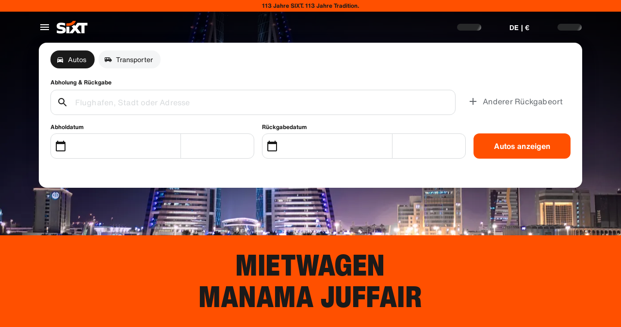

--- FILE ---
content_type: application/javascript
request_url: https://www.sixt.at/webapp/chatbot/intl-chatbot-de-AT.b2ea001a60d37765.js
body_size: 376
content:
"use strict";(self.webpackChunk_sixt_web_chatbot=self.webpackChunk_sixt_web_chatbot||[]).push([["96487"],{93606:function(t,e,n){function r(t,e,n){return e in t?Object.defineProperty(t,e,{value:n,enumerable:!0,configurable:!0,writable:!0}):t[e]=n,t}n.r(e),n.d(e,{TranslationChatbotDEAT:()=>a});class a{constructor(){r(this,"SmartBannerClose","Close"),r(this,"SmartBannerCta","Zur App"),r(this,"SmartBannerSubtitle","Noch schneller, noch einfacher."),r(this,"SmartBannerTitle","SIXT App")}}}}]);
//# sourceMappingURL=intl-chatbot-de-AT.b2ea001a60d37765.js.map

--- FILE ---
content_type: application/javascript
request_url: https://www.sixt.at/webapp/rent-search/remoteEntry.js
body_size: 36188
content:
var rentsearch;(()=>{var e={65529:function(e,t){"use strict";let a="RUNTIME-001",r="RUNTIME-002",n="RUNTIME-003",s="RUNTIME-004",o="RUNTIME-005",i="RUNTIME-006",c="RUNTIME-007",l="RUNTIME-008",d="RUNTIME-009",f="TYPE-001",u="BUILD-001",h="BUILD-002",b=e=>{let t=e.split("-")[0].toLowerCase();return`View the docs to see how to solve: https://module-federation.io/guide/troubleshooting/${t}/${e}`};function g(){return(g=Object.assign||function(e){for(var t=1;t<arguments.length;t++){var a=arguments[t];for(var r in a)Object.prototype.hasOwnProperty.call(a,r)&&(e[r]=a[r])}return e}).apply(this,arguments)}let p={[a]:"Failed to get remoteEntry exports.",[r]:'The remote entry interface does not contain "init"',[n]:"Failed to get manifest.",[s]:"Failed to locate remote.",[o]:"Invalid loadShareSync function call from bundler runtime",[i]:"Invalid loadShareSync function call from runtime",[c]:"Failed to get remote snapshot.",[l]:"Failed to load script resources.",[d]:"Please call createInstance first."},m={[f]:"Failed to generate type declaration. Execute the below cmd to reproduce and fix the error."},v={[u]:"Failed to find expose module.",[h]:"PublicPath is required in prod mode."},y=g({},p,m,v);t.BUILD_001=u,t.BUILD_002=h,t.RUNTIME_001=a,t.RUNTIME_002=r,t.RUNTIME_003=n,t.RUNTIME_004=s,t.RUNTIME_005=o,t.RUNTIME_006=i,t.RUNTIME_007=c,t.RUNTIME_008=l,t.RUNTIME_009=d,t.TYPE_001=f,t.buildDescMap=v,t.errorDescMap=y,t.getShortErrorMsg=(e,t,a,r)=>{let n=[`${[t[e]]} #${e}`];return a&&n.push(`args: ${JSON.stringify(a)}`),n.push(b(e)),r&&n.push(`Original Error Message:
 ${r}`),n.join("\n")},t.runtimeDescMap=p,t.typeDescMap=m},73656:function(e){var t,a,r,n=e.exports={};function s(){throw Error("setTimeout has not been defined")}function o(){throw Error("clearTimeout has not been defined")}function i(e){if(t===setTimeout)return setTimeout(e,0);if((t===s||!t)&&setTimeout)return t=setTimeout,setTimeout(e,0);try{return t(e,0)}catch(a){try{return t.call(null,e,0)}catch(a){return t.call(this,e,0)}}}!function(){try{t="function"==typeof setTimeout?setTimeout:s}catch(e){t=s}try{a="function"==typeof clearTimeout?clearTimeout:o}catch(e){a=o}}();var c=[],l=!1,d=-1;function f(){l&&r&&(l=!1,r.length?c=r.concat(c):d=-1,c.length&&u())}function u(){if(!l){var e=i(f);l=!0;for(var t=c.length;t;){for(r=c,c=[];++d<t;)r&&r[d].run();d=-1,t=c.length}r=null,l=!1,function(e){if(a===clearTimeout)return clearTimeout(e);if((a===o||!a)&&clearTimeout)return a=clearTimeout,clearTimeout(e);try{a(e)}catch(t){try{return a.call(null,e)}catch(t){return a.call(this,e)}}}(e)}}function h(e,t){this.fun=e,this.array=t}function b(){}n.nextTick=function(e){var t=Array(arguments.length-1);if(arguments.length>1)for(var a=1;a<arguments.length;a++)t[a-1]=arguments[a];c.push(new h(e,t)),1!==c.length||l||i(u)},h.prototype.run=function(){this.fun.apply(null,this.array)},n.title="browser",n.browser=!0,n.env={},n.argv=[],n.version="",n.versions={},n.on=b,n.addListener=b,n.once=b,n.off=b,n.removeListener=b,n.removeAllListeners=b,n.emit=b,n.prependListener=b,n.prependOnceListener=b,n.listeners=function(e){return[]},n.binding=function(e){throw Error("process.binding is not supported")},n.cwd=function(){return"/"},n.chdir=function(e){throw Error("process.chdir is not supported")},n.umask=function(){return 0}},49562:function(e,t,a){"use strict";a.d(t,{get:()=>a.getContainer,init:()=>a.initContainer})},88012:function(e,t,a){"use strict";var r,n,s,o,i,c,l,d,f,u,h,b,g=a(88681),p=a.n(g);let m=[{name:"resolve-scoped-shares-plugin",resolveShare:e=>{var t,a,r,n,s;let{pkgName:o,scope:i,shareScopeMap:c,version:l,GlobalFederation:d}=e;if("default"===i)return e;let f=null==d?void 0:null===(t=d.__INSTANCES__)||void 0===t?void 0:t[0];return f&&(null===(n=f.options)||void 0===n?void 0:null===(r=n.shared)||void 0===r?void 0:null===(a=r[o])||void 0===a?void 0:a[0])&&(null===(s=f.options.shared[o][0])||void 0===s?void 0:s.version)===l&&(e.resolver=function(){return c[i][o][l]=f.options.shared[o][0],c[i][o][l]}),e}}],v={};if((a.initializeSharingData||a.initializeExposesData)&&a.federation){let e=(e,t,a)=>{e&&e[t]&&(e[t]=a)},t=(e,t,a)=>{var r,n;let s=a();Array.isArray(s)?(null!==(r=e[t])&&void 0!==r||(e[t]=[]),e[t].push(...s)):"object"==typeof s&&null!==s&&(null!==(n=e[t])&&void 0!==n||(e[t]={}),Object.assign(e[t],s))},g=(e,t,a)=>{var r;null!==(r=e[t])&&void 0!==r||(e[t]=a())},y=null!==(d=null===(r=a.remotesLoadingData)||void 0===r?void 0:r.chunkMapping)&&void 0!==d?d:{},_=null!==(f=null===(n=a.remotesLoadingData)||void 0===n?void 0:n.moduleIdToRemoteDataMapping)&&void 0!==f?f:{},E=null!==(u=null===(s=a.initializeSharingData)||void 0===s?void 0:s.scopeToSharingDataMapping)&&void 0!==u?u:{},S=null!==(h=null===(o=a.consumesLoadingData)||void 0===o?void 0:o.chunkMapping)&&void 0!==h?h:{},j=null!==(b=null===(i=a.consumesLoadingData)||void 0===i?void 0:i.moduleIdToConsumeDataMapping)&&void 0!==b?b:{},R={},I=[],N={},M=null===(c=a.initializeExposesData)||void 0===c?void 0:c.shareScope;for(let e in p())a.federation[e]=p()[e];g(a.federation,"consumesLoadingModuleToHandlerMapping",()=>{let e={};for(let[t,a]of Object.entries(j))e[t]={getter:a.fallback,shareInfo:{shareConfig:{fixedDependencies:!1,requiredVersion:a.requiredVersion,strictVersion:a.strictVersion,singleton:a.singleton,eager:a.eager},scope:[a.shareScope]},shareKey:a.shareKey};return e}),g(a.federation,"initOptions",()=>({})),g(a.federation.initOptions,"name",()=>"rentsearch"),g(a.federation.initOptions,"shareStrategy",()=>"version-first"),g(a.federation.initOptions,"shared",()=>{let e={};for(let[t,a]of Object.entries(E))for(let r of a)if("object"==typeof r&&null!==r){let{name:a,version:n,factory:s,eager:o,singleton:i,requiredVersion:c,strictVersion:l}=r,d={},f=function(e){return void 0!==e};f(i)&&(d.singleton=i),f(c)&&(d.requiredVersion=c),f(o)&&(d.eager=o),f(l)&&(d.strictVersion=l);let u={version:n,scope:[t],shareConfig:d,get:s};e[a]?e[a].push(u):e[a]=[u]}return e}),t(a.federation.initOptions,"remotes",()=>Object.values(v).flat().filter(e=>"script"===e.externalType)),t(a.federation.initOptions,"plugins",()=>m),g(a.federation,"bundlerRuntimeOptions",()=>({})),g(a.federation.bundlerRuntimeOptions,"remotes",()=>({})),g(a.federation.bundlerRuntimeOptions.remotes,"chunkMapping",()=>y),g(a.federation.bundlerRuntimeOptions.remotes,"idToExternalAndNameMapping",()=>{let e={};for(let[t,a]of Object.entries(_))e[t]=[a.shareScope,a.name,a.externalModuleId,a.remoteName];return e}),g(a.federation.bundlerRuntimeOptions.remotes,"webpackRequire",()=>a),t(a.federation.bundlerRuntimeOptions.remotes,"idToRemoteMap",()=>{let e={};for(let[t,a]of Object.entries(_)){let r=v[a.remoteName];r&&(e[t]=r)}return e}),e(a,"S",a.federation.bundlerRuntime.S),a.federation.attachShareScopeMap&&a.federation.attachShareScopeMap(a),e(a.f,"remotes",(e,t)=>a.federation.bundlerRuntime.remotes({chunkId:e,promises:t,chunkMapping:y,idToExternalAndNameMapping:a.federation.bundlerRuntimeOptions.remotes.idToExternalAndNameMapping,idToRemoteMap:a.federation.bundlerRuntimeOptions.remotes.idToRemoteMap,webpackRequire:a})),e(a.f,"consumes",(e,t)=>a.federation.bundlerRuntime.consumes({chunkId:e,promises:t,chunkMapping:S,moduleToHandlerMapping:a.federation.consumesLoadingModuleToHandlerMapping,installedModules:R,webpackRequire:a})),e(a,"I",(e,t)=>a.federation.bundlerRuntime.I({shareScopeName:e,initScope:t,initPromises:I,initTokens:N,webpackRequire:a})),e(a,"initContainer",(e,t,r)=>a.federation.bundlerRuntime.initContainerEntry({shareScope:e,initScope:t,remoteEntryInitOptions:r,shareScopeKey:M,webpackRequire:a})),e(a,"getContainer",(e,t)=>{var r=a.initializeExposesData.moduleMap;return a.R=t,t=Object.prototype.hasOwnProperty.call(r,e)?r[e]():Promise.resolve().then(()=>{throw Error('Module "'+e+'" does not exist in container.')}),a.R=void 0,t}),a.federation.instance=a.federation.runtime.init(a.federation.initOptions),(null===(l=a.consumesLoadingData)||void 0===l?void 0:l.initialConsumes)&&a.federation.bundlerRuntime.installInitialConsumes({webpackRequire:a,installedModules:R,initialConsumes:a.consumesLoadingData.initialConsumes,moduleToHandlerMapping:a.federation.consumesLoadingModuleToHandlerMapping})}},79112:function(e,t,a){"use strict";var r=a(38671),n=a(91184),s=a(65529);let o="[ Federation Runtime ]",i=n.createLogger(o);function c(e,t){e||l(t)}function l(e){if(e instanceof Error)throw e.message.startsWith(o)||(e.message=`${o}: ${e.message}`),e;throw Error(`${o}: ${e}`)}function d(e){e instanceof Error&&!e.message.startsWith(o)&&(e.message=`${o}: ${e.message}`),i.warn(e)}function f(e,t){return -1===e.findIndex(e=>e===t)&&e.push(t),e}function u(e){return"version"in e&&e.version?`${e.name}:${e.version}`:"entry"in e&&e.entry?`${e.name}:${e.entry}`:`${e.name}`}function h(e){return void 0!==e.entry}function b(e){return!e.entry.includes(".json")}async function g(e,t){try{return await e()}catch(e){t||d(e);return}}function p(e){return e&&"object"==typeof e}let m=Object.prototype.toString;function v(e){return Array.isArray(e)?e:[e]}function y(e){let t={url:"",type:"global",globalName:""};return n.isBrowserEnv()||n.isReactNativeEnv()?"remoteEntry"in e?{url:e.remoteEntry,type:e.remoteEntryType,globalName:e.globalName}:t:"ssrRemoteEntry"in e?{url:e.ssrRemoteEntry||t.url,type:e.ssrRemoteEntryType||t.type,globalName:e.globalName}:t}let _=(e,t)=>{let a;return a=e.endsWith("/")?e.slice(0,-1):e,t.startsWith(".")&&(t=t.slice(1)),a+=t},E="object"==typeof globalThis?globalThis:window,S=(()=>{try{return document.defaultView}catch(e){return E}})();function j(e,t,a){Object.defineProperty(e,t,{value:a,configurable:!1,writable:!0})}function R(e,t){return Object.hasOwnProperty.call(e,t)}R(E,"__GLOBAL_LOADING_REMOTE_ENTRY__")||j(E,"__GLOBAL_LOADING_REMOTE_ENTRY__",{});let I=E.__GLOBAL_LOADING_REMOTE_ENTRY__;function N(e){var t,a,r,n,s,o,i,c,l,d,f,u;R(e,"__VMOK__")&&!R(e,"__FEDERATION__")&&j(e,"__FEDERATION__",e.__VMOK__),R(e,"__FEDERATION__")||(j(e,"__FEDERATION__",{__GLOBAL_PLUGIN__:[],__INSTANCES__:[],moduleInfo:{},__SHARE__:{},__MANIFEST_LOADING__:{},__PRELOADED_MAP__:new Map}),j(e,"__VMOK__",e.__FEDERATION__)),null!=(t=e.__FEDERATION__).__GLOBAL_PLUGIN__||(t.__GLOBAL_PLUGIN__=[]),null!=(a=e.__FEDERATION__).__INSTANCES__||(a.__INSTANCES__=[]),null!=(r=e.__FEDERATION__).moduleInfo||(r.moduleInfo={}),null!=(n=e.__FEDERATION__).__SHARE__||(n.__SHARE__={}),null!=(s=e.__FEDERATION__).__MANIFEST_LOADING__||(s.__MANIFEST_LOADING__={}),null!=(o=e.__FEDERATION__).__PRELOADED_MAP__||(o.__PRELOADED_MAP__=new Map)}function M(){E.__FEDERATION__.__GLOBAL_PLUGIN__=[],E.__FEDERATION__.__INSTANCES__=[],E.__FEDERATION__.moduleInfo={},E.__FEDERATION__.__SHARE__={},E.__FEDERATION__.__MANIFEST_LOADING__={},Object.keys(I).forEach(e=>{delete I[e]})}function $(e){E.__FEDERATION__.__INSTANCES__.push(e)}function O(){return E.__FEDERATION__.__DEBUG_CONSTRUCTOR__}function T(e,t=n.isDebugMode()){t&&(E.__FEDERATION__.__DEBUG_CONSTRUCTOR__=e,E.__FEDERATION__.__DEBUG_CONSTRUCTOR_VERSION__="0.19.1")}function A(e,t){if("string"==typeof t){if(e[t])return{value:e[t],key:t};for(let a of Object.keys(e)){let[r,n]=a.split(":"),s=`${r}:${t}`,o=e[s];if(o)return{value:o,key:s}}return{value:void 0,key:t}}throw Error("key must be string")}N(E),N(S);let w=()=>S.__FEDERATION__.moduleInfo,k=(e,t)=>{let a=A(t,u(e)).value;if(a&&!a.version&&"version"in e&&e.version&&(a.version=e.version),a)return a;if("version"in e&&e.version){let{version:t}=e,a=u(r._object_without_properties_loose(e,["version"])),n=A(S.__FEDERATION__.moduleInfo,a).value;if((null==n?void 0:n.version)===t)return n}},P=e=>k(e,S.__FEDERATION__.moduleInfo),D=(e,t)=>{let a=u(e);return S.__FEDERATION__.moduleInfo[a]=t,S.__FEDERATION__.moduleInfo},L=e=>(S.__FEDERATION__.moduleInfo=r._extends({},S.__FEDERATION__.moduleInfo,e),()=>{for(let t of Object.keys(e))delete S.__FEDERATION__.moduleInfo[t]}),C=(e,t)=>{let a=t||`__FEDERATION_${e}:custom__`,r=E[a];return{remoteEntryKey:a,entryExports:r}},F=e=>{let{__GLOBAL_PLUGIN__:t}=S.__FEDERATION__;e.forEach(e=>{-1===t.findIndex(t=>t.name===e.name)?t.push(e):d(`The plugin ${e.name} has been registered.`)})},x=()=>S.__FEDERATION__.__GLOBAL_PLUGIN__,H=e=>E.__FEDERATION__.__PRELOADED_MAP__.get(e),U=e=>E.__FEDERATION__.__PRELOADED_MAP__.set(e,!0),G="default",V="global",q="[0-9A-Za-z-]+",B=`(?:\\+(${q}(?:\\.${q})*))`,W="0|[1-9]\\d*",K="[0-9]+",z="\\d*[a-zA-Z-][a-zA-Z0-9-]*",Y=`(?:${K}|${z})`,J=`(?:-?(${Y}(?:\\.${Y})*))`,X=`(?:${W}|${z})`,Z=`(?:-(${X}(?:\\.${X})*))`,Q=`${W}|x|X|\\*`,ee=`[v=\\s]*(${Q})(?:\\.(${Q})(?:\\.(${Q})(?:${Z})?${B}?)?)?`,et=`^\\s*(${ee})\\s+-\\s+(${ee})\\s*$`,ea=`(${K})\\.(${K})\\.(${K})`,er=`[v=\\s]*${ea}${J}?${B}?`,en="((?:<|>)?=?)",es=`(\\s*)${en}\\s*(${er}|${ee})`,eo="(?:~>?)",ei=`(\\s*)${eo}\\s+`,ec="(?:\\^)",el=`(\\s*)${ec}\\s+`,ed=`^${ec}${ee}$`,ef=`(${W})\\.(${W})\\.(${W})`,eu=`v?${ef}${Z}?${B}?`,eh=`^${eo}${ee}$`,eb=`^${en}\\s*${ee}$`,eg=`^${en}\\s*(${eu})$|^$`;function ep(e){return new RegExp(e)}function em(e){return!e||"x"===e.toLowerCase()||"*"===e}function ev(...e){return t=>e.reduce((e,t)=>t(e),t)}function ey(e){return e.match(ep(eg))}function e_(e,t,a,r){let n=`${e}.${t}.${a}`;return r?`${n}-${r}`:n}function eE(e){return e.replace(ep(et),(e,t,a,r,n,s,o,i,c,l,d,f)=>(t=em(a)?"":em(r)?`>=${a}.0.0`:em(n)?`>=${a}.${r}.0`:`>=${t}`,i=em(c)?"":em(l)?`<${Number(c)+1}.0.0-0`:em(d)?`<${c}.${Number(l)+1}.0-0`:f?`<=${c}.${l}.${d}-${f}`:`<=${i}`,`${t} ${i}`.trim()))}function eS(e){return e.replace(ep(es),"$1$2$3")}function ej(e){return e.replace(ep(ei),"$1~")}function eR(e){return e.replace(ep(el),"$1^")}function eI(e){return e.trim().split(/\s+/).map(e=>e.replace(ep(ed),(e,t,a,r,n)=>em(t)?"":em(a)?`>=${t}.0.0 <${Number(t)+1}.0.0-0`:em(r)?"0"===t?`>=${t}.${a}.0 <${t}.${Number(a)+1}.0-0`:`>=${t}.${a}.0 <${Number(t)+1}.0.0-0`:n?"0"!==t?`>=${t}.${a}.${r}-${n} <${Number(t)+1}.0.0-0`:"0"===a?`>=${t}.${a}.${r}-${n} <${t}.${a}.${Number(r)+1}-0`:`>=${t}.${a}.${r}-${n} <${t}.${Number(a)+1}.0-0`:"0"===t?"0"===a?`>=${t}.${a}.${r} <${t}.${a}.${Number(r)+1}-0`:`>=${t}.${a}.${r} <${t}.${Number(a)+1}.0-0`:`>=${t}.${a}.${r} <${Number(t)+1}.0.0-0`)).join(" ")}function eN(e){return e.trim().split(/\s+/).map(e=>e.replace(ep(eh),(e,t,a,r,n)=>em(t)?"":em(a)?`>=${t}.0.0 <${Number(t)+1}.0.0-0`:em(r)?`>=${t}.${a}.0 <${t}.${Number(a)+1}.0-0`:n?`>=${t}.${a}.${r}-${n} <${t}.${Number(a)+1}.0-0`:`>=${t}.${a}.${r} <${t}.${Number(a)+1}.0-0`)).join(" ")}function eM(e){return e.split(/\s+/).map(e=>e.trim().replace(ep(eb),(e,t,a,r,n,s)=>{let o=em(a),i=o||em(r),c=i||em(n);return("="===t&&c&&(t=""),s="",o)?">"===t||"<"===t?"<0.0.0-0":"*":t&&c?(i&&(r=0),n=0,">"===t?(t=">=",i?(a=Number(a)+1,r=0):r=Number(r)+1,n=0):"<="===t&&(t="<",i?a=Number(a)+1:r=Number(r)+1),"<"===t&&(s="-0"),`${t+a}.${r}.${n}${s}`):i?`>=${a}.0.0${s} <${Number(a)+1}.0.0-0`:c?`>=${a}.${r}.0${s} <${a}.${Number(r)+1}.0-0`:e})).join(" ")}function e$(e){return e.trim().replace(ep("(<|>)?=?\\s*\\*"),"")}function eO(e,t){return(e=Number(e)||e)>(t=Number(t)||t)?1:e===t?0:-1}function eT(e,t){return eO(e.major,t.major)||eO(e.minor,t.minor)||eO(e.patch,t.patch)||function(e,t){let{preRelease:a}=e,{preRelease:r}=t;if(void 0===a&&r)return 1;if(a&&void 0===r)return -1;if(void 0===a&&void 0===r)return 0;for(let e=0,t=a.length;e<=t;e++){let t=a[e],n=r[e];if(t!==n){if(void 0===t&&void 0===n)break;if(!t)return 1;if(!n)return -1;return eO(t,n)}}return 0}(e,t)}function eA(e,t){return e.version===t.version}function ew(e,t){if(!e)return!1;let a=ey(e);if(!a)return!1;let[,r,,n,s,o,i]=a,c={operator:r,version:e_(n,s,o,i),major:n,minor:s,patch:o,preRelease:null==i?void 0:i.split(".")};for(let e of t.split("||")){let t=e.trim();if(!t||"*"===t||"x"===t)return!0;try{let e=ev(eE,eS,ej,eR)(t.trim()).split(/\s+/).join(" ");if(!e.trim())return!0;let a=e.split(" ").map(e=>ev(eI,eN,eM,e$)(e)).join(" ");if(!a.trim())return!0;let r=a.split(/\s+/).map(e=>e.trim().replace(ep("^\\s*>=\\s*0.0.0\\s*$"),"")).filter(Boolean);if(0===r.length)continue;let n=!0;for(let e of r){let t=ey(e);if(!t){n=!1;break}let[,a,,r,s,o,i]=t,l={operator:a,version:e_(r,s,o,i),major:r,minor:s,patch:o,preRelease:null==i?void 0:i.split(".")};if(!function(e,t){switch(e.operator){case"":case"=":return eA(e,t);case">":return 0>eT(e,t);case">=":return eA(e,t)||0>eT(e,t);case"<":return eT(e,t)>0;case"<=":return eA(e,t)||eT(e,t)>0;case void 0:return!0;default:return!1}}(l,c)){n=!1;break}}if(n)return!0}catch(e){console.error(`[semver] Error processing range part "${t}":`,e);continue}}return!1}function ek(e,t){let a=t.shared||{},n=t.name,s=Object.keys(a).reduce((e,s)=>{let o=v(a[s]);return e[s]=e[s]||[],o.forEach(a=>{var o,i,c,l;let d;e[s].push((o=t.shareStrategy,d="get"in a?a.get:"lib"in a?()=>Promise.resolve(a.lib):()=>Promise.resolve(()=>{throw Error(`Can not get shared '${s}'!`)}),r._extends({deps:[],useIn:[],from:n,loading:null},a,{shareConfig:r._extends({requiredVersion:`^${a.version}`,singleton:!1,eager:!1,strictVersion:!1},a.shareConfig),get:d,loaded:null!=a&&!!a.loaded||"lib"in a||void 0,version:null!=(i=a.version)?i:"0",scope:Array.isArray(a.scope)?a.scope:[null!=(c=a.scope)?c:"default"],strategy:(null!=(l=a.strategy)?l:o)||"version-first"})))}),e},{}),o=r._extends({},e.shared);return Object.keys(s).forEach(e=>{o[e]?s[e].forEach(t=>{o[e].find(e=>e.version===t.version)||o[e].push(t)}):o[e]=s[e]}),{shared:o,shareInfos:s}}function eP(e,t){let a=e=>{if(!Number.isNaN(Number(e))){let t=e.split("."),a=e;for(let e=0;e<3-t.length;e++)a+=".0";return a}return e};return!!ew(a(e),`<=${a(t)}`)}let eD=(e,t)=>{let a=t||function(e,t){return eP(e,t)};return Object.keys(e).reduce((e,t)=>!e||a(e,t)||"0"===e?t:e,0)},eL=e=>!!e.loaded||"function"==typeof e.lib,eC=e=>!!e.loading;function eF(e,t,a,r){if(!e)return;let{shareConfig:n,scope:s=G,strategy:o}=a;for(let i of Array.isArray(s)?s:[s])if(n&&e[i]&&e[i][t]){let{requiredVersion:s}=n,c=("loaded-first"===o?function(e,t,a){let r=e[t][a];return eD(e[t][a],function(e,t){let a=e=>eL(e)||eC(e);return a(r[t])?!a(r[e])||!!eP(e,t):!a(r[e])&&eP(e,t)})}:function(e,t,a){let r=e[t][a];return eD(e[t][a],function(e,t){return!eL(r[e])&&eP(e,t)})})(e,i,t),f=()=>{if(n.singleton){if("string"==typeof s&&!ew(c,s)){let r=`Version ${c} from ${c&&e[i][t][c].from} of shared singleton module ${t} does not satisfy the requirement of ${a.from} which needs ${s})`;n.strictVersion?l(r):d(r)}return e[i][t][c]}if(!1===s||"*"===s||ew(c,s))return e[i][t][c];for(let[a,r]of Object.entries(e[i][t]))if(ew(a,s))return r},u={shareScopeMap:e,scope:i,pkgName:t,version:c,GlobalFederation:S.__FEDERATION__,resolver:f};return(r.emit(u)||u).resolver()}}function ex(){return S.__FEDERATION__.__SHARE__}function eH(e){var t;let{pkgName:a,extraOptions:r,shareInfos:n}=e;return Object.assign({},(null!=(t=null==r?void 0:r.resolver)?t:e=>{if(!e)return;let t={};e.forEach(e=>{t[e.version]=e});let a=eD(t,function(e,a){return!eL(t[e])&&eP(e,a)});return t[a]})(n[a]),null==r?void 0:r.customShareInfo)}function eU(e,t){for(let a of e){let e=t.startsWith(a.name),r=t.replace(a.name,"");if(e){if(r.startsWith("/"))return{pkgNameOrAlias:a.name,expose:r=`.${r}`,remote:a};if(""===r)return{pkgNameOrAlias:a.name,expose:".",remote:a}}let n=a.alias&&t.startsWith(a.alias),s=a.alias&&t.replace(a.alias,"");if(a.alias&&n){if(s&&s.startsWith("/"))return{pkgNameOrAlias:a.alias,expose:s=`.${s}`,remote:a};if(""===s)return{pkgNameOrAlias:a.alias,expose:".",remote:a}}}}let eG=".then(callbacks[0]).catch(callbacks[1])";async function eV({entry:e,remoteEntryExports:t}){return new Promise((a,r)=>{try{t?a(t):"undefined"!=typeof FEDERATION_ALLOW_NEW_FUNCTION?Function("callbacks",`import("${e}")${eG}`)([a,r]):import(e).then(a).catch(r)}catch(e){r(e)}})}async function eq({entry:e,remoteEntryExports:t}){return new Promise((a,r)=>{try{t?a(t):Function("callbacks",`System.import("${e}")${eG}`)([a,r])}catch(e){r(e)}})}function eB(e,t,a){let{remoteEntryKey:r,entryExports:n}=C(e,t);return c(n,s.getShortErrorMsg(s.RUNTIME_001,s.runtimeDescMap,{remoteName:e,remoteEntryUrl:a,remoteEntryKey:r})),n}async function eW({name:e,globalName:t,entry:a,loaderHook:r,getEntryUrl:o}){let{entryExports:i}=C(e,t);if(i)return i;let l=o?o(a):a;return n.loadScript(l,{attrs:{},createScriptHook:(e,t)=>{let a=r.lifecycle.createScript.emit({url:e,attrs:t});if(a&&(a instanceof HTMLScriptElement||"script"in a||"timeout"in a))return a}}).then(()=>eB(e,t,a)).catch(t=>{throw c(void 0,s.getShortErrorMsg(s.RUNTIME_008,s.runtimeDescMap,{remoteName:e,resourceUrl:a})),t})}async function eK({remoteInfo:e,remoteEntryExports:t,loaderHook:a,getEntryUrl:r}){let{entry:n,entryGlobalName:s,name:o,type:i}=e;switch(i){case"esm":case"module":return eV({entry:n,remoteEntryExports:t});case"system":return eq({entry:n,remoteEntryExports:t});default:return eW({entry:n,globalName:s,name:o,loaderHook:a,getEntryUrl:r})}}function ez(e){let{entry:t,name:a}=e;return n.composeKeyWithSeparator(a,t)}async function eY(e){let{origin:t,remoteEntryExports:a,remoteInfo:r,getEntryUrl:n}=e,s=ez(r);if(a)return a;if(!I[s]){let e=t.remoteHandler.hooks.lifecycle.loadEntry,o=t.loaderHook;I[s]=e.emit({loaderHook:o,remoteInfo:r,remoteEntryExports:a}).then(e=>e||eK({remoteInfo:r,remoteEntryExports:a,loaderHook:o,getEntryUrl:n}))}return I[s]}function eJ(e){return r._extends({},e,{entry:"entry"in e?e.entry:"",type:e.type||V,entryGlobalName:e.entryGlobalName||e.name,shareScope:e.shareScope||G})}function eX(e){return r._extends({resourceCategory:"sync",share:!0,depsRemote:!0,prefetchInterface:!1},e)}function eZ(e,t,a,r=!0){let{cssAssets:s,jsAssetsWithoutEntry:o,entryAssets:i}=a;if(t.options.inBrowser){if(i.forEach(a=>{let{moduleInfo:r}=a,n=t.moduleCache.get(e.name);n?eY({origin:t,remoteInfo:r,remoteEntryExports:n.remoteEntryExports}):eY({origin:t,remoteInfo:r,remoteEntryExports:void 0})}),r){let e={rel:"preload",as:"style"};s.forEach(a=>{let{link:r,needAttach:s}=n.createLink({url:a,cb:()=>{},attrs:e,createLinkHook:(e,a)=>{let r=t.loaderHook.lifecycle.createLink.emit({url:e,attrs:a});if(r instanceof HTMLLinkElement)return r}});s&&document.head.appendChild(r)})}else{let e={rel:"stylesheet",type:"text/css"};s.forEach(a=>{let{link:r,needAttach:s}=n.createLink({url:a,cb:()=>{},attrs:e,createLinkHook:(e,a)=>{let r=t.loaderHook.lifecycle.createLink.emit({url:e,attrs:a});if(r instanceof HTMLLinkElement)return r},needDeleteLink:!1});s&&document.head.appendChild(r)})}if(r){let e={rel:"preload",as:"script"};o.forEach(a=>{let{link:r,needAttach:s}=n.createLink({url:a,cb:()=>{},attrs:e,createLinkHook:(e,a)=>{let r=t.loaderHook.lifecycle.createLink.emit({url:e,attrs:a});if(r instanceof HTMLLinkElement)return r}});s&&document.head.appendChild(r)})}else{let a={fetchpriority:"high",type:(null==e?void 0:e.type)==="module"?"module":"text/javascript"};o.forEach(e=>{let{script:r,needAttach:s}=n.createScript({url:e,cb:()=>{},attrs:a,createScriptHook:(e,a)=>{let r=t.loaderHook.lifecycle.createScript.emit({url:e,attrs:a});if(r instanceof HTMLScriptElement)return r},needDeleteScript:!0});s&&document.head.appendChild(r)})}}}let eQ=class{async getEntry(){let e;if(this.remoteEntryExports)return this.remoteEntryExports;try{e=await eY({origin:this.host,remoteInfo:this.remoteInfo,remoteEntryExports:this.remoteEntryExports})}catch(a){let t=ez(this.remoteInfo);a instanceof Error&&a.message.includes(s.RUNTIME_008)&&(e=await this.host.loaderHook.lifecycle.loadEntryError.emit({getRemoteEntry:eY,origin:this.host,remoteInfo:this.remoteInfo,remoteEntryExports:this.remoteEntryExports,globalLoading:I,uniqueKey:t}))}return c(e,`remoteEntryExports is undefined 
 ${n.safeToString(this.remoteInfo)}`),this.remoteEntryExports=e,this.remoteEntryExports}async get(e,t,a,n){let o;let{loadFactory:i=!0}=a||{loadFactory:!0},d=await this.getEntry();if(!this.inited){let t=this.host.shareScopeMap,a=Array.isArray(this.remoteInfo.shareScope)?this.remoteInfo.shareScope:[this.remoteInfo.shareScope];a.length||a.push("default"),a.forEach(e=>{t[e]||(t[e]={})});let o=t[a[0]],i={version:this.remoteInfo.version||"",shareScopeKeys:Array.isArray(this.remoteInfo.shareScope)?a:this.remoteInfo.shareScope||"default"};Object.defineProperty(i,"shareScopeMap",{value:t,enumerable:!1});let c=await this.host.hooks.lifecycle.beforeInitContainer.emit({shareScope:o,remoteEntryInitOptions:i,initScope:[],remoteInfo:this.remoteInfo,origin:this.host});void 0===(null==d?void 0:d.init)&&l(s.getShortErrorMsg(s.RUNTIME_002,s.runtimeDescMap,{hostName:this.host.name,remoteName:this.remoteInfo.name,remoteEntryUrl:this.remoteInfo.entry,remoteEntryKey:this.remoteInfo.entryGlobalName})),await d.init(c.shareScope,c.initScope,c.remoteEntryInitOptions),await this.host.hooks.lifecycle.initContainer.emit(r._extends({},c,{id:e,remoteSnapshot:n,remoteEntryExports:d}))}this.lib=d,this.inited=!0,(o=await this.host.loaderHook.lifecycle.getModuleFactory.emit({remoteEntryExports:d,expose:t,moduleInfo:this.remoteInfo}))||(o=await d.get(t)),c(o,`${u(this.remoteInfo)} remote don't export ${t}.`);let f=_(this.remoteInfo.name,t),h=this.wraperFactory(o,f);return i?await h():h}wraperFactory(e,t){function a(e,t){e&&"object"==typeof e&&Object.isExtensible(e)&&!Object.getOwnPropertyDescriptor(e,Symbol.for("mf_module_id"))&&Object.defineProperty(e,Symbol.for("mf_module_id"),{value:t,enumerable:!1})}return e instanceof Promise?async()=>{let r=await e();return a(r,t),r}:()=>{let r=e();return a(r,t),r}}constructor({remoteInfo:e,host:t}){this.inited=!1,this.lib=void 0,this.remoteInfo=e,this.host=t}};class e1{on(e){"function"==typeof e&&this.listeners.add(e)}once(e){let t=this;this.on(function a(...r){return t.remove(a),e.apply(null,r)})}emit(...e){let t;return this.listeners.size>0&&this.listeners.forEach(a=>{t=a(...e)}),t}remove(e){this.listeners.delete(e)}removeAll(){this.listeners.clear()}constructor(e){this.type="",this.listeners=new Set,e&&(this.type=e)}}class e0 extends e1{emit(...e){let t;let a=Array.from(this.listeners);if(a.length>0){let r=0,n=t=>!1!==t&&(r<a.length?Promise.resolve(a[r++].apply(null,e)).then(n):t);t=n()}return Promise.resolve(t)}}function e4(e,t){if(!p(t))return!1;if(e!==t){for(let a in e)if(!(a in t))return!1}return!0}class e2 extends e1{emit(e){for(let t of(p(e)||l(`The data for the "${this.type}" hook should be an object.`),this.listeners))try{let a=t(e);if(e4(e,a))e=a;else{this.onerror(`A plugin returned an unacceptable value for the "${this.type}" type.`);break}}catch(e){d(e),this.onerror(e)}return e}constructor(e){super(),this.onerror=l,this.type=e}}class e8 extends e1{emit(e){p(e)||l(`The response data for the "${this.type}" hook must be an object.`);let t=Array.from(this.listeners);if(t.length>0){let a=0,r=t=>(d(t),this.onerror(t),e),n=s=>{if(e4(e,s)){if(e=s,a<t.length)try{return Promise.resolve(t[a++](e)).then(n,r)}catch(e){return r(e)}}else this.onerror(`A plugin returned an incorrect value for the "${this.type}" type.`);return e};return Promise.resolve(n(e))}return Promise.resolve(e)}constructor(e){super(),this.onerror=l,this.type=e}}class e9{applyPlugin(e,t){c("[object Object]"===m.call(e),"Plugin configuration is invalid.");let a=e.name;c(a,"A name must be provided by the plugin."),this.registerPlugins[a]||(this.registerPlugins[a]=e,null==e.apply||e.apply.call(e,t),Object.keys(this.lifecycle).forEach(t=>{let a=e[t];a&&this.lifecycle[t].on(a)}))}removePlugin(e){c(e,"A name is required.");let t=this.registerPlugins[e];c(t,`The plugin "${e}" is not registered.`),Object.keys(t).forEach(e=>{"name"!==e&&this.lifecycle[e].remove(t[e])})}constructor(e){this.registerPlugins={},this.lifecycle=e,this.lifecycleKeys=Object.keys(e)}}function e6(e,t){let a=y(t);a.url||l(`The attribute remoteEntry of ${e.name} must not be undefined.`);let r=n.getResourceUrl(t,a.url);n.isBrowserEnv()||r.startsWith("http")||(r=`https:${r}`),e.type=a.type,e.entryGlobalName=a.globalName,e.entry=r,e.version=t.version,e.buildVersion=t.buildVersion}let e3=(e,t)=>document.querySelector(`${e}[${"link"===e?"href":"src"}="${t}"]`);function e5(e,t){let a=P({name:t.name,version:t.options.version}),r=a&&"remotesInfo"in a&&a.remotesInfo&&A(a.remotesInfo,e.name).value;return r&&r.matchedVersion?{hostGlobalSnapshot:a,globalSnapshot:w(),remoteSnapshot:P({name:e.name,version:r.matchedVersion})}:{hostGlobalSnapshot:void 0,globalSnapshot:w(),remoteSnapshot:P({name:e.name,version:"version"in e?e.version:void 0})}}class e7{async loadRemoteSnapshotInfo({moduleInfo:e,id:t,expose:a}){let o,i;let{options:c}=this.HostInstance;await this.hooks.lifecycle.beforeLoadRemoteSnapshot.emit({options:c,moduleInfo:e});let d=P({name:this.HostInstance.options.name,version:this.HostInstance.options.version});d||(d={version:this.HostInstance.options.version||"",remoteEntry:"",remotesInfo:{}},L({[this.HostInstance.options.name]:d})),d&&"remotesInfo"in d&&!A(d.remotesInfo,e.name).value&&("version"in e||"entry"in e)&&(d.remotesInfo=r._extends({},null==d?void 0:d.remotesInfo,{[e.name]:{matchedVersion:"version"in e?e.version:e.entry}}));let{hostGlobalSnapshot:f,remoteSnapshot:u,globalSnapshot:b}=this.getGlobalRemoteInfo(e),{remoteSnapshot:g,globalSnapshot:p}=await this.hooks.lifecycle.loadSnapshot.emit({options:c,moduleInfo:e,hostGlobalSnapshot:f,remoteSnapshot:u,globalSnapshot:b});if(g){if(n.isManifestProvider(g)){let t=n.isBrowserEnv()?g.remoteEntry:g.ssrRemoteEntry||g.remoteEntry||"",a=await this.getManifestJson(t,e,{}),s=D(r._extends({},e,{entry:t}),a);o=a,i=s}else{let{remoteSnapshot:t}=await this.hooks.lifecycle.loadRemoteSnapshot.emit({options:this.HostInstance.options,moduleInfo:e,remoteSnapshot:g,from:"global"});o=t,i=p}}else if(h(e)){let t=await this.getManifestJson(e.entry,e,{}),a=D(e,t),{remoteSnapshot:r}=await this.hooks.lifecycle.loadRemoteSnapshot.emit({options:this.HostInstance.options,moduleInfo:e,remoteSnapshot:t,from:"global"});o=r,i=a}else l(s.getShortErrorMsg(s.RUNTIME_007,s.runtimeDescMap,{hostName:e.name,hostVersion:e.version,globalSnapshot:JSON.stringify(p)}));return await this.hooks.lifecycle.afterLoadSnapshot.emit({id:t,host:this.HostInstance,options:c,moduleInfo:e,remoteSnapshot:o}),{remoteSnapshot:o,globalSnapshot:i}}getGlobalRemoteInfo(e){return e5(e,this.HostInstance)}async getManifestJson(e,t,a){let r=async()=>{let a=this.manifestCache.get(e);if(a)return a;try{let t=await this.loaderHook.lifecycle.fetch.emit(e,{});t&&t instanceof Response||(t=await fetch(e,{})),a=await t.json()}catch(r){(a=await this.HostInstance.remoteHandler.hooks.lifecycle.errorLoadRemote.emit({id:e,error:r,from:"runtime",lifecycle:"afterResolve",origin:this.HostInstance}))||(delete this.manifestLoading[e],l(s.getShortErrorMsg(s.RUNTIME_003,s.runtimeDescMap,{manifestUrl:e,moduleName:t.name,hostName:this.HostInstance.options.name},`${r}`)))}return c(a.metaData&&a.exposes&&a.shared,`${e} is not a federation manifest`),this.manifestCache.set(e,a),a},o=async()=>{let a=await r(),s=n.generateSnapshotFromManifest(a,{version:e}),{remoteSnapshot:o}=await this.hooks.lifecycle.loadRemoteSnapshot.emit({options:this.HostInstance.options,moduleInfo:t,manifestJson:a,remoteSnapshot:s,manifestUrl:e,from:"manifest"});return o};return this.manifestLoading[e]||(this.manifestLoading[e]=o().then(e=>e)),this.manifestLoading[e]}constructor(e){this.loadingHostSnapshot=null,this.manifestCache=new Map,this.hooks=new e9({beforeLoadRemoteSnapshot:new e0("beforeLoadRemoteSnapshot"),loadSnapshot:new e8("loadGlobalSnapshot"),loadRemoteSnapshot:new e8("loadRemoteSnapshot"),afterLoadSnapshot:new e8("afterLoadSnapshot")}),this.manifestLoading=S.__FEDERATION__.__MANIFEST_LOADING__,this.HostInstance=e,this.loaderHook=e.loaderHook}}class te{registerShared(e,t){let{shareInfos:a,shared:r}=ek(e,t);return Object.keys(a).forEach(e=>{a[e].forEach(a=>{!eF(this.shareScopeMap,e,a,this.hooks.lifecycle.resolveShare)&&a&&a.lib&&this.setShared({pkgName:e,lib:a.lib,get:a.get,loaded:!0,shared:a,from:t.name})})}),{shareInfos:a,shared:r}}async loadShare(e,t){let{host:a}=this,r=eH({pkgName:e,extraOptions:t,shareInfos:a.options.shared});(null==r?void 0:r.scope)&&await Promise.all(r.scope.map(async e=>{await Promise.all(this.initializeSharing(e,{strategy:r.strategy}))}));let{shareInfo:n}=await this.hooks.lifecycle.beforeLoadShare.emit({pkgName:e,shareInfo:r,shared:a.options.shared,origin:a});c(n,`Cannot find ${e} Share in the ${a.options.name}. Please ensure that the ${e} Share parameters have been injected`);let s=eF(this.shareScopeMap,e,n,this.hooks.lifecycle.resolveShare),o=e=>{e.useIn||(e.useIn=[]),f(e.useIn,a.options.name)};if(s&&s.lib)return o(s),s.lib;if(s&&s.loading&&!s.loaded){let e=await s.loading;return s.loaded=!0,s.lib||(s.lib=e),o(s),e}if(s){let t=(async()=>{let e=await s.get();return o(s),s.loaded=!0,s.lib=e,e})();return this.setShared({pkgName:e,loaded:!1,shared:s,from:a.options.name,lib:null,loading:t}),t}{if(null==t?void 0:t.customShareInfo)return!1;let r=(async()=>{let t=await n.get();n.lib=t,n.loaded=!0,o(n);let a=eF(this.shareScopeMap,e,n,this.hooks.lifecycle.resolveShare);return a&&(a.lib=t,a.loaded=!0,a.from=n.from),t})();return this.setShared({pkgName:e,loaded:!1,shared:n,from:a.options.name,lib:null,loading:r}),r}}initializeSharing(e=G,t){let{host:a}=this,r=null==t?void 0:t.from,n=null==t?void 0:t.strategy,s=null==t?void 0:t.initScope,o=[];if("build"!==r){let{initTokens:t}=this;s||(s=[]);let a=t[e];if(a||(a=t[e]={from:this.host.name}),s.indexOf(a)>=0)return o;s.push(a)}let i=this.shareScopeMap,c=a.options.name;i[e]||(i[e]={});let l=i[e],d=(e,t)=>{var a;let{version:r,eager:n}=t;l[e]=l[e]||{};let s=l[e],o=s[r],i=!!(o&&(o.eager||(null==(a=o.shareConfig)?void 0:a.eager)));(!o||"loaded-first"!==o.strategy&&!o.loaded&&(!n!=!i?n:c>o.from))&&(s[r]=t)},f=t=>t&&t.init&&t.init(i[e],s),u=async e=>{let{module:t}=await a.remoteHandler.getRemoteModuleAndOptions({id:e});if(t.getEntry){let r;try{r=await t.getEntry()}catch(t){r=await a.remoteHandler.hooks.lifecycle.errorLoadRemote.emit({id:e,error:t,from:"runtime",lifecycle:"beforeLoadShare",origin:a})}t.inited||(await f(r),t.inited=!0)}};return Object.keys(a.options.shared).forEach(t=>{a.options.shared[t].forEach(a=>{a.scope.includes(e)&&d(t,a)})}),("version-first"===a.options.shareStrategy||"version-first"===n)&&a.options.remotes.forEach(t=>{t.shareScope===e&&o.push(u(t.name))}),o}loadShareSync(e,t){let{host:a}=this,r=eH({pkgName:e,extraOptions:t,shareInfos:a.options.shared});(null==r?void 0:r.scope)&&r.scope.forEach(e=>{this.initializeSharing(e,{strategy:r.strategy})});let n=eF(this.shareScopeMap,e,r,this.hooks.lifecycle.resolveShare),o=e=>{e.useIn||(e.useIn=[]),f(e.useIn,a.options.name)};if(n){if("function"==typeof n.lib)return o(n),n.loaded||(n.loaded=!0,n.from!==a.options.name||(r.loaded=!0)),n.lib;if("function"==typeof n.get){let t=n.get();if(!(t instanceof Promise))return o(n),this.setShared({pkgName:e,loaded:!0,from:a.options.name,lib:t,shared:n}),t}}if(r.lib)return r.loaded||(r.loaded=!0),r.lib;if(r.get){let n=r.get();if(n instanceof Promise){let r=(null==t?void 0:t.from)==="build"?s.RUNTIME_005:s.RUNTIME_006;throw Error(s.getShortErrorMsg(r,s.runtimeDescMap,{hostName:a.options.name,sharedPkgName:e}))}return r.lib=n,this.setShared({pkgName:e,loaded:!0,from:a.options.name,lib:r.lib,shared:r}),r.lib}throw Error(s.getShortErrorMsg(s.RUNTIME_006,s.runtimeDescMap,{hostName:a.options.name,sharedPkgName:e}))}initShareScopeMap(e,t,a={}){let{host:r}=this;this.shareScopeMap[e]=t,this.hooks.lifecycle.initContainerShareScopeMap.emit({shareScope:t,options:r.options,origin:r,scopeName:e,hostShareScopeMap:a.hostShareScopeMap})}setShared({pkgName:e,shared:t,from:a,lib:n,loading:s,loaded:o,get:i}){let{version:c,scope:l="default"}=t,d=r._object_without_properties_loose(t,["version","scope"]);(Array.isArray(l)?l:[l]).forEach(t=>{if(this.shareScopeMap[t]||(this.shareScopeMap[t]={}),this.shareScopeMap[t][e]||(this.shareScopeMap[t][e]={}),!this.shareScopeMap[t][e][c]){this.shareScopeMap[t][e][c]=r._extends({version:c,scope:["default"]},d,{lib:n,loaded:o,loading:s}),i&&(this.shareScopeMap[t][e][c].get=i);return}let l=this.shareScopeMap[t][e][c];s&&!l.loading&&(l.loading=s),o&&!l.loaded&&(l.loaded=o),a&&l.from!==a&&(l.from=a)})}_setGlobalShareScopeMap(e){let t=ex(),a=e.id||e.name;a&&!t[a]&&(t[a]=this.shareScopeMap)}constructor(e){this.hooks=new e9({afterResolve:new e8("afterResolve"),beforeLoadShare:new e8("beforeLoadShare"),loadShare:new e0,resolveShare:new e2("resolveShare"),initContainerShareScopeMap:new e2("initContainerShareScopeMap")}),this.host=e,this.shareScopeMap={},this.initTokens={},this._setGlobalShareScopeMap(e.options)}}class tt{formatAndRegisterRemote(e,t){return(t.remotes||[]).reduce((e,t)=>(this.registerRemote(t,e,{force:!1}),e),e.remotes)}setIdToRemoteMap(e,t){let{remote:a,expose:r}=t,{name:n,alias:s}=a;if(this.idToRemoteMap[e]={name:a.name,expose:r},s&&e.startsWith(n)){let t=e.replace(n,s);this.idToRemoteMap[t]={name:a.name,expose:r};return}if(s&&e.startsWith(s)){let t=e.replace(s,n);this.idToRemoteMap[t]={name:a.name,expose:r}}}async loadRemote(e,t){let{host:a}=this;try{let{loadFactory:r=!0}=t||{loadFactory:!0},{module:n,moduleOptions:s,remoteMatchInfo:o}=await this.getRemoteModuleAndOptions({id:e}),{pkgNameOrAlias:i,remote:c,expose:l,id:d,remoteSnapshot:f}=o,u=await n.get(d,l,t,f),h=await this.hooks.lifecycle.onLoad.emit({id:d,pkgNameOrAlias:i,expose:l,exposeModule:r?u:void 0,exposeModuleFactory:r?void 0:u,remote:c,options:s,moduleInstance:n,origin:a});if(this.setIdToRemoteMap(e,o),"function"==typeof h)return h;return u}catch(s){let{from:r="runtime"}=t||{from:"runtime"},n=await this.hooks.lifecycle.errorLoadRemote.emit({id:e,error:s,from:r,lifecycle:"onLoad",origin:a});if(!n)throw s;return n}}async preloadRemote(e){var t;let{host:a}=this;await this.hooks.lifecycle.beforePreloadRemote.emit({preloadOps:e,options:a.options,origin:a});let r=(t=a.options.remotes,e.map(e=>{let a=function(e,t){for(let a of e)if(t===a.name||a.alias&&t===a.alias)return a}(t,e.nameOrAlias);return c(a,`Unable to preload ${e.nameOrAlias} as it is not included in ${!a&&n.safeToString({remoteInfo:a,remotes:t})}`),{remote:a,preloadConfig:eX(e)}}));await Promise.all(r.map(async e=>{let{remote:t}=e,r=eJ(t),{globalSnapshot:n,remoteSnapshot:s}=await a.snapshotHandler.loadRemoteSnapshotInfo({moduleInfo:t}),o=await this.hooks.lifecycle.generatePreloadAssets.emit({origin:a,preloadOptions:e,remote:t,remoteInfo:r,globalSnapshot:n,remoteSnapshot:s});o&&eZ(r,a,o)}))}registerRemotes(e,t){let{host:a}=this;e.forEach(e=>{this.registerRemote(e,a.options.remotes,{force:null==t?void 0:t.force})})}async getRemoteModuleAndOptions(e){let t;let{host:a}=this,{id:n}=e;try{t=await this.hooks.lifecycle.beforeRequest.emit({id:n,options:a.options,origin:a})}catch(e){if(!(t=await this.hooks.lifecycle.errorLoadRemote.emit({id:n,options:a.options,origin:a,from:"runtime",error:e,lifecycle:"beforeRequest"})))throw e}let{id:o}=t,i=eU(a.options.remotes,o);c(i,s.getShortErrorMsg(s.RUNTIME_004,s.runtimeDescMap,{hostName:a.options.name,requestId:o}));let{remote:l}=i,d=eJ(l),f=await a.sharedHandler.hooks.lifecycle.afterResolve.emit(r._extends({id:o},i,{options:a.options,origin:a,remoteInfo:d})),{remote:u,expose:h}=f;c(u&&h,`The 'beforeRequest' hook was executed, but it failed to return the correct 'remote' and 'expose' values while loading ${o}.`);let b=a.moduleCache.get(u.name),g={host:a,remoteInfo:d};return b||(b=new eQ(g),a.moduleCache.set(u.name,b)),{module:b,moduleOptions:g,remoteMatchInfo:f}}registerRemote(e,t,a){let{host:r}=this,s=()=>{if(e.alias){let a=t.find(t=>{var a;return e.alias&&(t.name.startsWith(e.alias)||(null==(a=t.alias)?void 0:a.startsWith(e.alias)))});c(!a,`The alias ${e.alias} of remote ${e.name} is not allowed to be the prefix of ${a&&a.name} name or alias`)}"entry"in e&&n.isBrowserEnv()&&!e.entry.startsWith("http")&&(e.entry=new URL(e.entry,window.location.origin).href),e.shareScope||(e.shareScope=G),e.type||(e.type=V)};this.hooks.lifecycle.beforeRegisterRemote.emit({remote:e,origin:r});let o=t.find(t=>t.name===e.name);if(o){let i=[`The remote "${e.name}" is already registered.`,"Please note that overriding it may cause unexpected errors."];(null==a?void 0:a.force)&&(this.removeRemote(o),s(),t.push(e),this.hooks.lifecycle.registerRemote.emit({remote:e,origin:r}),n.warn(i.join(" ")))}else s(),t.push(e),this.hooks.lifecycle.registerRemote.emit({remote:e,origin:r})}removeRemote(e){try{let{host:a}=this,{name:r}=e,s=a.options.remotes.findIndex(e=>e.name===r);-1!==s&&a.options.remotes.splice(s,1);let o=a.moduleCache.get(e.name);if(o){let r=o.remoteInfo,s=r.entryGlobalName;if(E[s]){var t;(null==(t=Object.getOwnPropertyDescriptor(E,s))?void 0:t.configurable)?delete E[s]:E[s]=void 0}let i=ez(o.remoteInfo);I[i]&&delete I[i],a.snapshotHandler.manifestCache.delete(r.entry);let c=r.buildVersion?n.composeKeyWithSeparator(r.name,r.buildVersion):r.name,l=E.__FEDERATION__.__INSTANCES__.findIndex(e=>r.buildVersion?e.options.id===c:e.name===c);if(-1!==l){let e=E.__FEDERATION__.__INSTANCES__[l];c=e.options.id||c;let t=ex(),a=!0,n=[];Object.keys(t).forEach(e=>{let s=t[e];s&&Object.keys(s).forEach(t=>{let o=s[t];o&&Object.keys(o).forEach(s=>{let i=o[s];i&&Object.keys(i).forEach(o=>{let c=i[o];c&&"object"==typeof c&&c.from===r.name&&(c.loaded||c.loading?(c.useIn=c.useIn.filter(e=>e!==r.name),c.useIn.length?a=!1:n.push([e,t,s,o])):n.push([e,t,s,o]))})})})}),a&&(e.shareScopeMap={},delete t[c]),n.forEach(([e,a,r,n])=>{var s,o,i;null==(i=t[e])||null==(o=i[a])||null==(s=o[r])||delete s[n]}),E.__FEDERATION__.__INSTANCES__.splice(l,1)}let{hostGlobalSnapshot:d}=e5(e,a);if(d){let t=d&&"remotesInfo"in d&&d.remotesInfo&&A(d.remotesInfo,e.name).key;t&&(delete d.remotesInfo[t],S.__FEDERATION__.__MANIFEST_LOADING__[t]&&delete S.__FEDERATION__.__MANIFEST_LOADING__[t])}a.moduleCache.delete(e.name)}}catch(e){i.log("removeRemote fail: ",e)}}constructor(e){this.hooks=new e9({beforeRegisterRemote:new e2("beforeRegisterRemote"),registerRemote:new e2("registerRemote"),beforeRequest:new e8("beforeRequest"),onLoad:new e0("onLoad"),handlePreloadModule:new e1("handlePreloadModule"),errorLoadRemote:new e0("errorLoadRemote"),beforePreloadRemote:new e0("beforePreloadRemote"),generatePreloadAssets:new e0("generatePreloadAssets"),afterPreloadRemote:new e0,loadEntry:new e0}),this.host=e,this.idToRemoteMap={}}}var ta=Object.freeze({__proto__:null});t.loadScript=n.loadScript,t.loadScriptNode=n.loadScriptNode,t.CurrentGlobal=E,t.Global=S,t.Module=eQ,t.ModuleFederation=class{initOptions(e){this.registerPlugins(e.plugins);let t=this.formatOptions(this.options,e);return this.options=t,t}async loadShare(e,t){return this.sharedHandler.loadShare(e,t)}loadShareSync(e,t){return this.sharedHandler.loadShareSync(e,t)}initializeSharing(e=G,t){return this.sharedHandler.initializeSharing(e,t)}initRawContainer(e,t,a){let r=new eQ({host:this,remoteInfo:eJ({name:e,entry:t})});return r.remoteEntryExports=a,this.moduleCache.set(e,r),r}async loadRemote(e,t){return this.remoteHandler.loadRemote(e,t)}async preloadRemote(e){return this.remoteHandler.preloadRemote(e)}initShareScopeMap(e,t,a={}){this.sharedHandler.initShareScopeMap(e,t,a)}formatOptions(e,t){let{shared:a}=ek(e,t),{userOptions:n,options:s}=this.hooks.lifecycle.beforeInit.emit({origin:this,userOptions:t,options:e,shareInfo:a}),o=this.remoteHandler.formatAndRegisterRemote(s,n),{shared:i}=this.sharedHandler.registerShared(s,n),c=[...s.plugins];n.plugins&&n.plugins.forEach(e=>{c.includes(e)||c.push(e)});let l=r._extends({},e,t,{plugins:c,remotes:o,shared:i});return this.hooks.lifecycle.init.emit({origin:this,options:l}),l}registerPlugins(e){let t=function(e,t){let a=x(),r=[t.hooks,t.remoteHandler.hooks,t.sharedHandler.hooks,t.snapshotHandler.hooks,t.loaderHook,t.bridgeHook];return a.length>0&&a.forEach(t=>{(null==e?void 0:e.find(e=>e.name!==t.name))&&e.push(t)}),e&&e.length>0&&e.forEach(e=>{r.forEach(a=>{a.applyPlugin(e,t)})}),e}(e,this);this.options.plugins=this.options.plugins.reduce((e,t)=>(t&&e&&!e.find(e=>e.name===t.name)&&e.push(t),e),t||[])}registerRemotes(e,t){return this.remoteHandler.registerRemotes(e,t)}registerShared(e){this.sharedHandler.registerShared(this.options,r._extends({},this.options,{shared:e}))}constructor(e){this.hooks=new e9({beforeInit:new e2("beforeInit"),init:new e1,beforeInitContainer:new e8("beforeInitContainer"),initContainer:new e8("initContainer")}),this.version="0.19.1",this.moduleCache=new Map,this.loaderHook=new e9({getModuleInfo:new e1,createScript:new e1,createLink:new e1,fetch:new e0,loadEntryError:new e0,getModuleFactory:new e0}),this.bridgeHook=new e9({beforeBridgeRender:new e1,afterBridgeRender:new e1,beforeBridgeDestroy:new e1,afterBridgeDestroy:new e1});let t=[{name:"snapshot-plugin",async afterResolve(e){let{remote:t,pkgNameOrAlias:a,expose:n,origin:s,remoteInfo:o,id:i}=e;if(!h(t)||!b(t)){let{remoteSnapshot:c,globalSnapshot:l}=await s.snapshotHandler.loadRemoteSnapshotInfo({moduleInfo:t,id:i});e6(o,c);let d=await s.remoteHandler.hooks.lifecycle.generatePreloadAssets.emit({origin:s,preloadOptions:{remote:t,preloadConfig:{nameOrAlias:a,exposes:[n],resourceCategory:"sync",share:!1,depsRemote:!1}},remoteInfo:o,remote:t,remoteSnapshot:c,globalSnapshot:l});return d&&eZ(o,s,d,!1),r._extends({},e,{remoteSnapshot:c})}return e}},{name:"generate-preload-assets-plugin",async generatePreloadAssets(e){let{origin:t,preloadOptions:a,remoteInfo:r,remote:s,globalSnapshot:o,remoteSnapshot:i}=e;return n.isBrowserEnv()?h(s)&&b(s)?{cssAssets:[],jsAssetsWithoutEntry:[],entryAssets:[{name:s.name,url:s.entry,moduleInfo:{name:r.name,entry:s.entry,type:r.type||"global",entryGlobalName:"",shareScope:""}}]}:(e6(r,i),function(e,t,a,r,s){let o=[],i=[],c=[],l=new Set,d=new Set,{options:f}=e,{preloadConfig:h}=t,{depsRemote:b}=h;if(function e(t,a,r,s,o={},i){let{value:c}=A(t,u(a)),l=i||c;if(l&&!n.isManifestProvider(l)&&(r(l,a,s),l.remotesInfo))for(let a of Object.keys(l.remotesInfo)){if(o[a])continue;o[a]=!0;let n=function(e){let t=e.split(":");return 1===t.length?{name:t[0],version:void 0}:2===t.length?{name:t[0],version:t[1]}:{name:t[1],version:t[2]}}(a),s=l.remotesInfo[a];e(t,{name:n.name,version:s.matchedVersion},r,!1,o,void 0)}}(r,a,(t,a,r)=>{var s,l;let d;if(r)d=h;else if(Array.isArray(b)){let e=b.find(e=>e.nameOrAlias===a.name||e.nameOrAlias===a.alias);if(!e)return;d=eX(e)}else{if(!0!==b)return;d=h}let f=n.getResourceUrl(t,y(t).url);f&&c.push({name:a.name,moduleInfo:{name:a.name,entry:f,type:"remoteEntryType"in t?t.remoteEntryType:"global",entryGlobalName:"globalName"in t?t.globalName:a.name,shareScope:"",version:"version"in t?t.version:void 0},url:f});let u="modules"in t?t.modules:[],g=(s=d.exposes)?s.map(e=>"."===e?e:e.startsWith("./")?e.replace("./",""):e):[];function p(e){let a=e.map(e=>n.getResourceUrl(t,e));return d.filter?a.filter(d.filter):a}if(g.length&&"modules"in t&&(u=null==t?void 0:null==(l=t.modules)?void 0:l.reduce((e,t)=>((null==g?void 0:g.indexOf(t.moduleName))!==-1&&e.push(t),e),[])),u){let r=u.length;for(let n=0;n<r;n++){let r=u[n],s=`${a.name}/${r.moduleName}`;e.remoteHandler.hooks.lifecycle.handlePreloadModule.emit({id:"."===r.moduleName?a.name:s,name:a.name,remoteSnapshot:t,preloadConfig:d,remote:a,origin:e}),!H(s)&&("all"===d.resourceCategory?(o.push(...p(r.assets.css.async)),o.push(...p(r.assets.css.sync)),i.push(...p(r.assets.js.async))):(d.resourceCategory="sync",o.push(...p(r.assets.css.sync))),i.push(...p(r.assets.js.sync)),U(s))}}},!0,{},s),s.shared&&s.shared.length>0){let t=(t,a)=>{let r=eF(e.shareScopeMap,a.sharedName,t,e.sharedHandler.hooks.lifecycle.resolveShare);r&&"function"==typeof r.lib&&(a.assets.js.sync.forEach(e=>{l.add(e)}),a.assets.css.sync.forEach(e=>{d.add(e)}))};s.shared.forEach(e=>{var a;let r=null==(a=f.shared)?void 0:a[e.sharedName];if(!r)return;let n=e.version?r.find(t=>t.version===e.version):r;n&&v(n).forEach(a=>{t(a,e)})})}let g=i.filter(e=>!l.has(e)&&!e3("script",e));return{cssAssets:o.filter(e=>!d.has(e)&&!e3("link",e)),jsAssetsWithoutEntry:g,entryAssets:c.filter(e=>!e3("script",e.url))}}(t,a,r,o,i)):{cssAssets:[],jsAssetsWithoutEntry:[],entryAssets:[]}}}],a={id:"rentsearch:1.0.0",name:e.name,plugins:t,remotes:[],shared:{},inBrowser:n.isBrowserEnv()};this.name=e.name,this.options=a,this.snapshotHandler=new e7(this),this.sharedHandler=new te(this),this.remoteHandler=new tt(this),this.shareScopeMap=this.sharedHandler.shareScopeMap,this.registerPlugins([...a.plugins,...e.plugins||[]]),this.options=this.formatOptions(a,e)}},t.addGlobalSnapshot=L,t.assert=c,t.getGlobalFederationConstructor=O,t.getGlobalSnapshot=w,t.getInfoWithoutType=A,t.getRegisteredShare=eF,t.getRemoteEntry=eY,t.getRemoteInfo=eJ,t.helpers={global:{Global:S,nativeGlobal:S,resetFederationGlobalInfo:M,setGlobalFederationInstance:$,getGlobalFederationConstructor:O,setGlobalFederationConstructor:T,getInfoWithoutType:A,getGlobalSnapshot:w,getTargetSnapshotInfoByModuleInfo:k,getGlobalSnapshotInfoByModuleInfo:P,setGlobalSnapshotInfoByModuleInfo:D,addGlobalSnapshot:L,getRemoteEntryExports:C,registerGlobalPlugins:F,getGlobalHostPlugins:x,getPreloaded:H,setPreloaded:U},share:{getRegisteredShare:eF,getGlobalShareScope:ex},utils:{matchRemoteWithNameAndExpose:eU,preloadAssets:eZ,getRemoteInfo:eJ}},t.isStaticResourcesEqual=function(e,t){let a=/^(https?:)?\/\//i;return e.replace(a,"").replace(/\/$/,"")===t.replace(a,"").replace(/\/$/,"")},t.matchRemoteWithNameAndExpose=eU,t.registerGlobalPlugins=F,t.resetFederationGlobalInfo=M,t.safeWrapper=g,t.satisfy=ew,t.setGlobalFederationConstructor=T,t.setGlobalFederationInstance=$,t.types=ta},38671:function(e,t){"use strict";function a(){return(a=Object.assign||function(e){for(var t=1;t<arguments.length;t++){var a=arguments[t];for(var r in a)Object.prototype.hasOwnProperty.call(a,r)&&(e[r]=a[r])}return e}).apply(this,arguments)}t._extends=a,t._object_without_properties_loose=function(e,t){if(null==e)return{};var a,r,n={},s=Object.keys(e);for(r=0;r<s.length;r++)a=s[r],t.indexOf(a)>=0||(n[a]=e[a]);return n}},69022:function(e,t,a){"use strict";var r=a(79112),n=a(65529),s=a(89753);function o(e){let t=new(r.getGlobalFederationConstructor()||r.ModuleFederation)(e);return r.setGlobalFederationInstance(t),t}let i=null;r.setGlobalFederationConstructor(r.ModuleFederation),t.Module=r.Module,t.ModuleFederation=r.ModuleFederation,t.getRemoteEntry=r.getRemoteEntry,t.getRemoteInfo=r.getRemoteInfo,t.loadScript=r.loadScript,t.loadScriptNode=r.loadScriptNode,t.registerGlobalPlugins=r.registerGlobalPlugins,t.createInstance=o,t.getInstance=function(){return i},t.init=function(e){let t=s.getGlobalFederationInstance(e.name,e.version);return t?(t.initOptions(e),i||(i=t),t):i=o(e)},t.loadRemote=function(...e){return r.assert(i,n.getShortErrorMsg(n.RUNTIME_009,n.runtimeDescMap)),i.loadRemote.apply(i,e)},t.loadShare=function(...e){return r.assert(i,n.getShortErrorMsg(n.RUNTIME_009,n.runtimeDescMap)),i.loadShare.apply(i,e)},t.loadShareSync=function(...e){return r.assert(i,n.getShortErrorMsg(n.RUNTIME_009,n.runtimeDescMap)),i.loadShareSync.apply(i,e)},t.preloadRemote=function(...e){return r.assert(i,n.getShortErrorMsg(n.RUNTIME_009,n.runtimeDescMap)),i.preloadRemote.apply(i,e)},t.registerPlugins=function(...e){return r.assert(i,n.getShortErrorMsg(n.RUNTIME_009,n.runtimeDescMap)),i.registerPlugins.apply(i,e)},t.registerRemotes=function(...e){return r.assert(i,n.getShortErrorMsg(n.RUNTIME_009,n.runtimeDescMap)),i.registerRemotes.apply(i,e)},t.registerShared=function(...e){return r.assert(i,n.getShortErrorMsg(n.RUNTIME_009,n.runtimeDescMap)),i.registerShared.apply(i,e)}},89753:function(e,t,a){"use strict";var r=a(79112);t.getGlobalFederationInstance=function(e,t){let a="rentsearch:1.0.0";return r.CurrentGlobal.__FEDERATION__.__INSTANCES__.find(r=>!!a&&r.options.id===a||r.options.name===e&&!r.options.version&&!t||r.options.name===e&&!!t&&r.options.version===t)}},91184:function(e,t,a){"use strict";var r=a(73656),n=a(45369);let s=".json",o="FEDERATION_DEBUG",i={AT:"@",HYPHEN:"-",SLASH:"/"},c={[i.AT]:"scope_",[i.HYPHEN]:"_",[i.SLASH]:"__"},l={[c[i.AT]]:i.AT,[c[i.HYPHEN]]:i.HYPHEN,[c[i.SLASH]]:i.SLASH},d=":";var f=Object.freeze({__proto__:null}),u=Object.freeze({__proto__:null}),h=Object.freeze({__proto__:null}),b=Object.freeze({__proto__:null});function g(){return"undefined"!=typeof window&&void 0!==window.document}function p(){var e;return"undefined"!=typeof navigator&&(null==(e=navigator)?void 0:e.product)==="ReactNative"}function m(){return void 0!==r&&r.env&&r.env.FEDERATION_DEBUG?!!r.env.FEDERATION_DEBUG:!!("undefined"!=typeof FEDERATION_DEBUG&&FEDERATION_DEBUG)||function(){try{if(g()&&window.localStorage)return!!localStorage.getItem(o)}catch(e){}return!1}()}let v=function(){return void 0!==r&&r.env?r.env:{}},y="[ Federation Runtime ]",_=function(e,t="",a=!1){try{return`${t}${e.replace(RegExp(`${i.AT}`,"g"),c[i.AT]).replace(RegExp(`${i.HYPHEN}`,"g"),c[i.HYPHEN]).replace(RegExp(`${i.SLASH}`,"g"),c[i.SLASH])}${a?".js":""}`}catch(e){throw e}},E=e=>{throw Error(`${y}: ${e}`)},S=e=>{console.warn(`${y}: ${e}`)},j=/^([\d^=v<>~]|[*xX]$)/,R=(e,t)=>{if(!e)return t;let a=(e=>{if("."===e)return"";if(e.startsWith("./"))return e.replace("./","");if(e.startsWith("/")){let t=e.slice(1);return t.endsWith("/")?t.slice(0,-1):t}return e})(e);return a?a.endsWith("/")?`${a}${t}`:`${a}/${t}`:t};function I(e){return e.replace(/#.*$/,"").replace(/\?.*$/,"").replace(/\/[^\/]+$/,"/")}let N=class{setPrefix(e){this.prefix=e}log(...e){console.log(this.prefix,...e)}warn(...e){console.log(this.prefix,...e)}error(...e){console.log(this.prefix,...e)}success(...e){console.log(this.prefix,...e)}info(...e){console.log(this.prefix,...e)}ready(...e){console.log(this.prefix,...e)}debug(...e){m()&&console.log(this.prefix,...e)}constructor(e){this.prefix=e}};function M(e){return new N(e)}let $=M("[ Module Federation ]");async function O(e,t){try{return await e()}catch(e){t||S(e);return}}function T(e,t){let a=/^(https?:)?\/\//i;return e.replace(a,"").replace(/\/$/,"")===t.replace(a,"").replace(/\/$/,"")}function A(e){let t,a=null,r=!0,n=2e4,s=document.getElementsByTagName("script");for(let t=0;t<s.length;t++){let n=s[t],o=n.getAttribute("src");if(o&&T(o,e.url)){a=n,r=!1;break}}if(!a){let t;let r=e.attrs;(a=document.createElement("script")).type=(null==r?void 0:r.type)==="module"?"module":"text/javascript",e.createScriptHook&&((t=e.createScriptHook(e.url,e.attrs))instanceof HTMLScriptElement?a=t:"object"==typeof t&&("script"in t&&t.script&&(a=t.script),"timeout"in t&&t.timeout&&(n=t.timeout))),a.src||(a.src=e.url),r&&!t&&Object.keys(r).forEach(e=>{a&&("async"===e||"defer"===e?a[e]=r[e]:a.getAttribute(e)||a.setAttribute(e,r[e]))})}let o=async(r,n)=>{clearTimeout(t);let s=()=>{(null==n?void 0:n.type)==="error"?(null==e?void 0:e.onErrorCallback)&&(null==e||e.onErrorCallback(n)):(null==e?void 0:e.cb)&&(null==e||e.cb())};if(a&&(a.onerror=null,a.onload=null,O(()=>{let{needDeleteScript:t=!0}=e;t&&(null==a?void 0:a.parentNode)&&a.parentNode.removeChild(a)}),r&&"function"==typeof r)){let e=r(n);if(e instanceof Promise){let t=await e;return s(),t}return s(),e}s()};return a.onerror=o.bind(null,a.onerror),a.onload=o.bind(null,a.onload),t=setTimeout(()=>{o(null,Error(`Remote script "${e.url}" time-outed.`))},n),{script:a,needAttach:r}}t.BROWSER_LOG_KEY=o,t.ENCODE_NAME_PREFIX="ENCODE_NAME_PREFIX",t.EncodedNameTransformMap=l,t.FederationModuleManifest="federation-manifest.json",t.MANIFEST_EXT=s,t.MFModuleType={NPM:"npm",APP:"app"},t.MFPrefetchCommon={identifier:"MFDataPrefetch",globalKey:"__PREFETCH__",library:"mf-data-prefetch",exportsKey:"__PREFETCH_EXPORTS__",fileName:"bootstrap.js"},t.MODULE_DEVTOOL_IDENTIFIER="__MF_DEVTOOLS_MODULE_INFO__",t.ManifestFileName="mf-manifest.json",t.NameTransformMap=c,t.NameTransformSymbol=i,t.SEPARATOR=d,t.StatsFileName="mf-stats.json",t.TEMP_DIR=".federation",t.assert=(e,t)=>{e||E(t)},t.composeKeyWithSeparator=function(...e){return e.length?e.reduce((e,t)=>t?e?`${e}${d}${t}`:t:e,""):""},t.containerPlugin=f,t.containerReferencePlugin=u,t.createLink=function(e){let t=null,a=!0,r=document.getElementsByTagName("link");for(let n=0;n<r.length;n++){let s=r[n],o=s.getAttribute("href"),i=s.getAttribute("rel");if(o&&T(o,e.url)&&i===e.attrs.rel){t=s,a=!1;break}}if(!t){let a;(t=document.createElement("link")).setAttribute("href",e.url);let r=e.attrs;e.createLinkHook&&(a=e.createLinkHook(e.url,r))instanceof HTMLLinkElement&&(t=a),r&&!a&&Object.keys(r).forEach(e=>{t&&!t.getAttribute(e)&&t.setAttribute(e,r[e])})}let n=(a,r)=>{let n=()=>{(null==r?void 0:r.type)==="error"?(null==e?void 0:e.onErrorCallback)&&(null==e||e.onErrorCallback(r)):(null==e?void 0:e.cb)&&(null==e||e.cb())};if(t&&(t.onerror=null,t.onload=null,O(()=>{let{needDeleteLink:a=!0}=e;a&&(null==t?void 0:t.parentNode)&&t.parentNode.removeChild(t)}),a)){let e=a(r);return n(),e}n()};return t.onerror=n.bind(null,t.onerror),t.onload=n.bind(null,t.onload),{link:t,needAttach:a}},t.createLogger=M,t.createModuleFederationConfig=e=>e,t.createScript=A,t.createScriptNode=(e,t,a,r)=>{t(Error("createScriptNode is disabled in non-Node.js environment"))},t.decodeName=function(e,t,a){try{let r=e;if(t){if(!r.startsWith(t))return r;r=r.replace(RegExp(t,"g"),"")}return r=r.replace(RegExp(`${c[i.AT]}`,"g"),l[c[i.AT]]).replace(RegExp(`${c[i.SLASH]}`,"g"),l[c[i.SLASH]]).replace(RegExp(`${c[i.HYPHEN]}`,"g"),l[c[i.HYPHEN]]),a&&(r=r.replace(".js","")),r}catch(e){throw e}},t.encodeName=_,t.error=E,t.generateExposeFilename=(e,t)=>{if(!e)return"";let a=e;return"."===a&&(a="default_export"),a.startsWith("./")&&(a=a.replace("./","")),_(a,"__federation_expose_",t)},t.generateShareFilename=(e,t)=>e?_(e,"__federation_shared_",t):"",t.generateSnapshotFromManifest=function(e,t={}){var a,r,s;let o;let{remotes:i={},overrides:c={},version:l}=t,d=()=>"publicPath"in e.metaData?"auto"===e.metaData.publicPath&&l?I(l):e.metaData.publicPath:e.metaData.getPublicPath,f=Object.keys(c),u={};Object.keys(i).length||(u=(null==(s=e.remotes)?void 0:s.reduce((e,t)=>{let a;let r=t.federationContainerName;return a=f.includes(r)?c[r]:"version"in t?t.version:t.entry,e[r]={matchedVersion:a},e},{}))||{}),Object.keys(i).forEach(e=>u[e]={matchedVersion:f.includes(e)?c[e]:i[e]});let{remoteEntry:{path:h,name:b,type:g},types:p,buildInfo:{buildVersion:m},globalName:v,ssrRemoteEntry:y}=e.metaData,{exposes:_}=e,E={version:l||"",buildVersion:m,globalName:v,remoteEntry:R(h,b),remoteEntryType:g,remoteTypes:R(p.path,p.name),remoteTypesZip:p.zip||"",remoteTypesAPI:p.api||"",remotesInfo:u,shared:null==e?void 0:e.shared.map(e=>({assets:e.assets,sharedName:e.name,version:e.version})),modules:null==_?void 0:_.map(e=>({moduleName:e.name,modulePath:e.path,assets:e.assets}))};if(null==(a=e.metaData)?void 0:a.prefetchInterface){let t=e.metaData.prefetchInterface;E=n._({},E,{prefetchInterface:t})}if(null==(r=e.metaData)?void 0:r.prefetchEntry){let{path:t,name:a,type:r}=e.metaData.prefetchEntry;E=n._({},E,{prefetchEntry:R(t,a),prefetchEntryType:r})}if(o="publicPath"in e.metaData?n._({},E,{publicPath:d(),ssrPublicPath:e.metaData.ssrPublicPath}):n._({},E,{getPublicPath:d()}),y){let e=R(y.path,y.name);o.ssrRemoteEntry=e,o.ssrRemoteEntryType=y.type||"commonjs-module"}return o},t.getProcessEnv=v,t.getResourceUrl=(e,t)=>{if("getPublicPath"in e){let a;return a=e.getPublicPath.startsWith("function")?Function("return "+e.getPublicPath)()():Function(e.getPublicPath)(),`${a}${t}`}return"publicPath"in e?!g()&&!p()&&"ssrPublicPath"in e?`${e.ssrPublicPath}${t}`:`${e.publicPath}${t}`:(console.warn("Cannot get resource URL. If in debug mode, please ignore.",e,t),"")},t.inferAutoPublicPath=I,t.isBrowserEnv=g,t.isDebugMode=m,t.isManifestProvider=function(e){return!!("remoteEntry"in e&&e.remoteEntry.includes(s))},t.isReactNativeEnv=p,t.isRequiredVersion=function(e){return j.test(e)},t.isStaticResourcesEqual=T,t.loadScript=function(e,t){let{attrs:a={},createScriptHook:r}=t;return new Promise((t,s)=>{let{script:o,needAttach:i}=A({url:e,cb:t,onErrorCallback:s,attrs:n._({fetchpriority:"high"},a),createScriptHook:r,needDeleteScript:!0});i&&document.head.appendChild(o)})},t.loadScriptNode=(e,t)=>{throw Error("loadScriptNode is disabled in non-Node.js environment")},t.logger=$,t.moduleFederationPlugin=h,t.normalizeOptions=function(e,t,a){return function(r){if(!1===r)return!1;if(void 0===r)return!!e&&t;if(!0===r)return t;if(r&&"object"==typeof r)return n._({},t,r);throw Error(`Unexpected type for \`${a}\`, expect boolean/undefined/object, got: ${typeof r}`)}},t.parseEntry=(e,t,a=d)=>{let r=e.split(a),n="development"===v().NODE_ENV&&t,o=e=>e.startsWith("http")||e.includes(s);if(r.length>=2){let[t,...s]=r;e.startsWith(a)&&(t=r.slice(0,2).join(a),s=[n||r.slice(2).join(a)]);let i=n||s.join(a);return o(i)?{name:t,entry:i}:{name:t,version:i||"*"}}if(1===r.length){let[e]=r;return n&&o(n)?{name:e,entry:n}:{name:e,version:n||"*"}}throw`Invalid entry value: ${e}`},t.safeToString=function(e){try{return JSON.stringify(e,null,2)}catch(e){return""}},t.safeWrapper=O,t.sharePlugin=b,t.simpleJoinRemoteEntry=R,t.warn=S},45369:function(e,t){"use strict";function a(){return(a=Object.assign||function(e){for(var t=1;t<arguments.length;t++){var a=arguments[t];for(var r in a)Object.prototype.hasOwnProperty.call(a,r)&&(e[r]=a[r])}return e}).apply(this,arguments)}t._=a},49670:function(e,t){"use strict";t.FEDERATION_SUPPORTED_TYPES=["script"]},88681:function(e,t,a){"use strict";var r=a(69022),n=a(49670),s=a(91184),o=function(e){var t=Object.create(null);if(e)for(var a in e)t[a]=e[a];return t.default=e,Object.freeze(t)}(r);function i(e){e.S&&!e.federation.hasAttachShareScopeMap&&e.federation.instance&&e.federation.instance.shareScopeMap&&(e.S=e.federation.instance.shareScopeMap,e.federation.hasAttachShareScopeMap=!0)}function c(){return(c=Object.assign||function(e){for(var t=1;t<arguments.length;t++){var a=arguments[t];for(var r in a)Object.prototype.hasOwnProperty.call(a,r)&&(e[r]=a[r])}return e}).apply(this,arguments)}e.exports={runtime:o,instance:void 0,initOptions:void 0,bundlerRuntime:{remotes:function(e){let{chunkId:t,promises:a,chunkMapping:r,idToExternalAndNameMapping:o,webpackRequire:c,idToRemoteMap:l}=e;i(c),c.o(r,t)&&r[t].forEach(e=>{let t=c.R;t||(t=[]);let r=o[e],i=l[e];if(t.indexOf(r)>=0)return;if(t.push(r),r.p)return a.push(r.p);let d=t=>{t||(t=Error("Container missing")),"string"==typeof t.message&&(t.message+=`
while loading "${r[1]}" from ${r[2]}`),c.m[e]=()=>{throw t},r.p=0},f=(e,t,n,s,o,i)=>{try{let c=e(t,n);if(!c||!c.then)return o(c,s,i);{let e=c.then(e=>o(e,s),d);if(!i)return e;a.push(r.p=e)}}catch(e){d(e)}};var u=(e,a,n)=>f(a.get,r[1],t,0,h,n),h=t=>{r.p=1,c.m[e]=e=>{e.exports=t()}};1===i.length&&n.FEDERATION_SUPPORTED_TYPES.includes(i[0].externalType)&&i[0].name?f(()=>{try{let e=s.decodeName(i[0].name,s.ENCODE_NAME_PREFIX)+r[1].slice(1),t=c.federation.instance,a=()=>c.federation.instance.loadRemote(e,{loadFactory:!1,from:"build"});if("version-first"===t.options.shareStrategy)return Promise.all(t.sharedHandler.initializeSharing(r[0])).then(()=>a());return a()}catch(e){d(e)}},r[2],0,0,h,1):f(c,r[2],0,0,(e,t,a)=>e?f(c.I,r[0],0,e,u,a):d(),1)})},consumes:function(e){let{chunkId:t,promises:a,chunkMapping:r,installedModules:n,moduleToHandlerMapping:s,webpackRequire:o}=e;i(o),o.o(r,t)&&r[t].forEach(e=>{if(o.o(n,e))return a.push(n[e]);let t=t=>{n[e]=0,o.m[e]=a=>{var r;delete o.c[e];let n=t(),{shareInfo:i}=s[e];if((null==i?void 0:null==(r=i.shareConfig)?void 0:r.layer)&&n&&"object"==typeof n)try{n.hasOwnProperty("layer")&&void 0!==n.layer||(n.layer=i.shareConfig.layer)}catch(e){}a.exports=n}},r=t=>{delete n[e],o.m[e]=a=>{throw delete o.c[e],t}};try{let i=o.federation.instance;if(!i)throw Error("Federation instance not found!");let{shareKey:c,getter:l,shareInfo:d}=s[e],f=i.loadShare(c,{customShareInfo:d}).then(e=>!1===e?l():e);f.then?a.push(n[e]=f.then(t).catch(r)):t(f)}catch(e){r(e)}})},I:function({shareScopeName:e,webpackRequire:t,initPromises:a,initTokens:r,initScope:s}){let o=Array.isArray(e)?e:[e];var c=[],l=function(o){s||(s=[]);let c=t.federation.instance;var l=r[o];if(l||(l=r[o]={from:c.name}),s.indexOf(l)>=0)return;s.push(l);let d=a[o];if(d)return d;var f=e=>"undefined"!=typeof console&&console.warn&&console.warn(e),u=a=>{var r=e=>f("Initialization of sharing external failed: "+e);try{var n=t(a);if(!n)return;var i=a=>a&&a.init&&a.init(t.S[o],s,{shareScopeMap:t.S||{},shareScopeKeys:e});if(n.then)return h.push(n.then(i,r));var c=i(n);if(c&&"boolean"!=typeof c&&c.then)return h.push(c.catch(r))}catch(e){r(e)}};let h=c.initializeSharing(o,{strategy:c.options.shareStrategy,initScope:s,from:"build"});i(t);let b=t.federation.bundlerRuntimeOptions.remotes;return(b&&Object.keys(b.idToRemoteMap).forEach(e=>{let t=b.idToRemoteMap[e],a=b.idToExternalAndNameMapping[e][2];if(t.length>1)u(a);else if(1===t.length){let e=t[0];n.FEDERATION_SUPPORTED_TYPES.includes(e.externalType)||u(a)}}),h.length)?a[o]=Promise.all(h).then(()=>a[o]=!0):a[o]=!0};return o.forEach(e=>{c.push(l(e))}),Promise.all(c).then(()=>!0)},S:{},installInitialConsumes:function(e){let{moduleToHandlerMapping:t,webpackRequire:a,installedModules:r,initialConsumes:n}=e;n.forEach(e=>{a.m[e]=n=>{var s;r[e]=0,delete a.c[e];let o=function(e){let{moduleId:t,moduleToHandlerMapping:a,webpackRequire:r}=e,n=r.federation.instance;if(!n)throw Error("Federation instance not found!");let{shareKey:s,shareInfo:o}=a[t];try{return n.loadShareSync(s,{customShareInfo:o})}catch(e){throw console.error('loadShareSync failed! The function should not be called unless you set "eager:true". If you do not set it, and encounter this issue, you can check whether an async boundary is implemented.'),console.error("The original error message is as follows: "),e}}({moduleId:e,moduleToHandlerMapping:t,webpackRequire:a});if("function"!=typeof o)throw Error(`Shared module is not available for eager consumption: ${e}`);let i=o(),{shareInfo:c}=t[e];if((null==c?void 0:null==(s=c.shareConfig)?void 0:s.layer)&&i&&"object"==typeof i)try{i.hasOwnProperty("layer")&&void 0!==i.layer||(i.layer=c.shareConfig.layer)}catch(e){}n.exports=i}})},initContainerEntry:function(e){let{webpackRequire:t,shareScope:a,initScope:r,shareScopeKey:n,remoteEntryInitOptions:s}=e;if(!t.S||!t.federation||!t.federation.instance||!t.federation.initOptions)return;let o=t.federation.instance;o.initOptions(c({name:t.federation.initOptions.name,remotes:[]},s));let i=null==s?void 0:s.shareScopeKeys,l=null==s?void 0:s.shareScopeMap;if(n&&"string"!=typeof n)n.forEach(e=>{if(!i||!l){o.initShareScopeMap(e,a,{hostShareScopeMap:(null==s?void 0:s.shareScopeMap)||{}});return}l[e]||(l[e]={});let t=l[e];o.initShareScopeMap(e,t,{hostShareScopeMap:(null==s?void 0:s.shareScopeMap)||{}})});else{let e=n||"default";Array.isArray(i)?i.forEach(e=>{l[e]||(l[e]={});let t=l[e];o.initShareScopeMap(e,t,{hostShareScopeMap:(null==s?void 0:s.shareScopeMap)||{}})}):o.initShareScopeMap(e,a,{hostShareScopeMap:(null==s?void 0:s.shareScopeMap)||{}})}return(t.federation.attachShareScopeMap&&t.federation.attachShareScopeMap(t),"function"==typeof t.federation.prefetch&&t.federation.prefetch(),Array.isArray(n))?t.federation.initOptions.shared?t.I(n,r):Promise.all(n.map(e=>t.I(e,r))).then(()=>!0):t.I(n||"default",r)}},attachShareScopeMap:i,bundlerRuntimeOptions:{}}}},t={};function a(r){var n=t[r];if(void 0!==n)return n.exports;var s=t[r]={id:r,loaded:!1,exports:{}};return e[r].call(s.exports,s,s.exports,a),s.loaded=!0,s.exports}a.m=e,a.c=t,a.federation||(a.federation={chunkMatcher:function(e){return!/^(19558|65609|97315)$/.test(e)}}),a.F={},a.E=e=>{Object.keys(a.F).map(t=>{a.F[t](e)})},a.H={},a.G=e=>{Object.keys(a.H).map(t=>{a.H[t](e)})},a.n=e=>{var t=e&&e.__esModule?()=>e.default:()=>e;return a.d(t,{a:t}),t},(()=>{var e,t=Object.getPrototypeOf?e=>Object.getPrototypeOf(e):e=>e.__proto__;a.t=function(r,n){if(1&n&&(r=this(r)),8&n||"object"==typeof r&&r&&(4&n&&r.__esModule||16&n&&"function"==typeof r.then))return r;var s=Object.create(null);a.r(s);var o={};e=e||[null,t({}),t([]),t(t)];for(var i=2&n&&r;"object"==typeof i&&!~e.indexOf(i);i=t(i))Object.getOwnPropertyNames(i).forEach(e=>{o[e]=()=>r[e]});return o.default=()=>r,a.d(s,o),s}})(),a.d=(e,t)=>{for(var r in t)a.o(t,r)&&!a.o(e,r)&&Object.defineProperty(e,r,{enumerable:!0,get:t[r]})},a.f={},a.e=e=>Promise.all(Object.keys(a.f).reduce((t,r)=>(a.f[r](e,t),t),[])),a.u=e=>""+(({1e4:"dayjs-locales-2",10242:"svg112",10363:"dayjs-locales-59",10446:"svg54",10531:"svg431",10868:"intl-hydra-en-GB",10988:"svg349",1104:"svg413",1106:"dayjs-locales-69",11074:"dayjs-locales-135",11647:"intl-hydra-fr-FR",12037:"dayjs-plugins-19",12123:"dayjs-plugins-3",12223:"svg253",12232:"svg244",12263:"dayjs-locales-100",12287:"dayjs-locales-49",12340:"svg52",1236:"intl-hydra-da-DK",12374:"dayjs-locales-126",12546:"svg412",1280:"svg395",12942:"svg36",12965:"svg343",12979:"svg429",13057:"svg442",1328:"svg212",13453:"svg402",13648:"svg155",13742:"svg467",13803:"dayjs-locales-123",14069:"svg406",1421:"svg136",14276:"svg469",14307:"svg299",14409:"dayjs-locales-75",14434:"dayjs-locales-32",14505:"svg11",14615:"svg200",14752:"intl-hydra-no-NO",14824:"dayjs-locales-118",14860:"dayjs-locales-112",14939:"svg188",14979:"svg84",15048:"svg1",15126:"svg364",15128:"dayjs-locales-114",15203:"svg42",15309:"svg348",1543:"svg473",15431:"svg481",15453:"svg447",15655:"dayjs-locales-142",15667:"svg438",15809:"svg222",1584:"dayjs-locales-47",16002:"svg433",16147:"dayjs-plugins-25",16274:"dayjs-locales-62",16319:"svg128",16487:"dayjs-locales-55",16505:"svg135",16718:"intl-hydra-de-AT",16735:"svg38",16860:"intl-rentSearch-fr-FR",1698:"svg403",17104:"svg161",17128:"svg418",17270:"dayjs-locales-34",17298:"svg218",17345:"svg35",17422:"svg241",1744:"svg168",17793:"intl-rentSearch-en-SA",1786:"dayjs-locales-67",18150:"svg143",18213:"svg48",18243:"svg341",18447:"svg173",18746:"svg57",18774:"svg156",18806:"svg294",18884:"svg451",18955:"dayjs-locales-52",19063:"svg465",19441:"svg369",19617:"svg27",19747:"dayjs-locales-116",19815:"intl-rentSearch-es-PA",19816:"dayjs-plugins-27",19859:"dayjs-locales-98",1992:"svg256",20091:"svg86",20112:"svg110",20194:"intl-hydra-en-AU",20283:"svg323",20397:"dayjs-locales-5",20564:"intl-rentSearch-fr-CA",20761:"svg98",20910:"intl-hydra-el-GR",20972:"svg231",21040:"svg234",21100:"svg365",21162:"svg90",2129:"svg77",21420:"svg439",21431:"dayjs-locales-102",21506:"svg380",21637:"svg130",21776:"svg460",21807:"svg252",21814:"dayjs-locales-117",22268:"svg230",22453:"svg108",22454:"intl-hydra-lt-LT",2272:"svg397",22756:"dayjs-locales-35",22883:"svg306",22913:"dayjs-locales-10",23132:"svg449",23314:"svg334",23345:"svg176",23373:"svg282",23649:"svg422",23656:"dayjs-locales-39",23818:"svg210",24218:"svg379",24270:"dayjs-plugins-5",24406:"intl-hydra-fr-CA",2447:"dayjs-plugins-15",24482:"svg376",24554:"svg286",24614:"dayjs-locales-125",24673:"svg228",24683:"svg15",24978:"intl-hydra-ko-KR",2501:"svg370",25166:"intl-hydra-en-IS",252:"svg219",25325:"svg396",25411:"svg304",25540:"intl-rentSearch-da-DK",25840:"svg79",25844:"svg104",25928:"svg305",26093:"svg248",26130:"svg399",26524:"svg91",26656:"svg318",26961:"svg101",27062:"svg459",2718:"svg314",27180:"svg10",27324:"svg290",27513:"dayjs-locales-1",27831:"intl-rentSearch-fr-MA",27919:"svg441",27942:"svg120",27994:"svg295",28017:"intl-rentSearch-no-NO",28167:"svg114",28327:"dayjs-locales-37",28512:"svg386",28777:"svg344",29109:"svg478",29170:"svg109",29210:"svg140",2932:"svg407",29709:"dayjs-plugins-26",29776:"svg71",30060:"svg58",30420:"svg420",30747:"svg416",30785:"intl-rentSearch-fr-CH",30842:"intl-hydra-de-JLR",30923:"svg179",31058:"dayjs-locales-63",31252:"svg22",31542:"svg424",31565:"dayjs-plugins-12",31616:"dayjs-locales-36",3166:"svg457",3168:"svg166",31791:"svg96",31827:"svg121",3188:"svg414",31884:"svg50",3197:"svg243",31986:"svg107",32009:"svg227",32353:"intl-rentSearch-fr-BE",32822:"svg139",32886:"svg223",33019:"svg236",33194:"svg303",33819:"svg88",3389:"svg229",34331:"svg175",34378:"dayjs-locales-128",34636:"svg67",34750:"intl-rentSearch-sv-SE",34816:"intl-rentSearch-en-MT",34925:"svg367",35112:"svg129",35526:"intl-hydra-pt-BR",35751:"dayjs-locales-44",35915:"intl-rentSearch-es-MX",3602:"intl-hydra-et-EE",3605:"svg288",36094:"svg213",36546:"svg362",3661:"svg51",36808:"svg224",37091:"intl-rentSearch-en-CY",37185:"intl-hydra-hu-HU",37251:"svg337",37271:"dayjs-locales-122",37425:"dayjs-locales-97",37513:"dayjs-locales-110",38133:"svg74",38157:"__federation_expose_RentSearch",38258:"dayjs-locales-48",38275:"svg381",38429:"svg262",3850:"intl-hydra-en-SA",38652:"svg17",38767:"dayjs-locales-57",39073:"svg148",39499:"svg436",39525:"svg69",3964:"svg208",39648:"dayjs-plugins-2",39684:"svg351",39711:"svg147",39925:"dayjs-plugins-36",40149:"svg217",4026:"svg73",40294:"svg291",40350:"dayjs-locales-33",40452:"svg196",40498:"svg100",40751:"svg324",40897:"svg62",40918:"svg335",41056:"intl-rentSearch-fi-FI",4121:"svg40",41272:"dayjs-plugins-16",41279:"svg261",41478:"dayjs-locales-127",41520:"svg427",41598:"svg144",41946:"dayjs-locales-30",42031:"svg105",42096:"dayjs-locales-81",42185:"svg437",42231:"svg7",42435:"svg409",42458:"svg388",42530:"svg425",42557:"svg220",42698:"svg181",43353:"svg359",43514:"dayjs-locales-8",44034:"svg342",4409:"dayjs-plugins-34",44169:"svg378",44202:"dayjs-locales-87",44208:"dayjs-locales-82",44297:"dayjs-locales-19",4441:"dayjs-locales-108",44429:"svg450",44483:"dayjs-locales-66",4460:"intl-rentSearch-es-CL",44780:"svg43",44791:"svg207",44799:"svg83",44868:"svg321",44885:"dayjs-locales-65",44898:"svg269",45046:"svg336",45162:"intl-rentSearch-ITranslationRentSearch-generated",45194:"dayjs-plugins-17",45231:"svg301",45326:"intl-rentSearch-de-JLR",45382:"intl-hydra-es-US",45396:"intl-rentSearch-en-AE",45491:"svg328",45553:"svg158",45630:"dayjs-locales-68",45687:"intl-hydra-ro-RO",45837:"svg199",45915:"dayjs-locales-61",46031:"svg274",46265:"svg456",46368:"dayjs-plugins-10",46426:"svg368",46464:"intl-rentSearch-es-CR",4652:"svg19",46648:"dayjs-locales-60",46671:"svg118",46864:"dayjs-locales-31",46945:"svg317",4717:"svg249",47183:"intl-hydra-en-IE",47209:"svg293",47278:"svg358",47424:"svg75",4745:"svg138",47495:"svg298",47648:"dayjs-plugins-24",47688:"dayjs-plugins-28",47852:"svg13",47860:"intl-hydra-fi-FI",47865:"svg454",47929:"dayjs-locales-27",48009:"dayjs-locales-134",48184:"svg385",48303:"svg81",48489:"svg387",48524:"svg31",48537:"dayjs-locales-11",48757:"intl-rentSearch-en-CA",48863:"svg122",4930:"dayjs-locales-38",49329:"dayjs-locales-121",49517:"dayjs-locales-73",49778:"svg371",49817:"svg300",49867:"svg355",49900:"intl-rentSearch-pt-BR",50121:"svg308",50149:"svg245",50334:"intl-hydra-es-ES",50377:"svg352",50554:"svg153",50571:"intl-rentSearch-nl-NL",50733:"intl-hydra-fr-BE",50762:"svg30",51195:"dayjs-locales-6",51244:"svg125",51340:"intl-hydra-en-US",51393:"svg215",51482:"svg276",5170:"svg76",51892:"svg430",51940:"svg2",52102:"svg221",52338:"intl-rentSearch-en-IS",52408:"svg280",52673:"svg206",52895:"dayjs-plugins-1",5294:"svg116",52948:"dayjs-locales-41",52988:"svg313",53048:"dayjs-plugins-22",53579:"dayjs-locales-54",53724:"dayjs-locales-13",5389:"svg235",54013:"svg312",54085:"svg329",54322:"svg339",54346:"svg356",54354:"svg384",54369:"svg182",54370:"svg268",54606:"intl-hydra-en-CA",54680:"svg265",54834:"svg466",54894:"intl-rentSearch-es-CO",55083:"svg453",55169:"svg127",55501:"intl-rentSearch-et-EE",55629:"svg97",55937:"svg233",56088:"svg332",56090:"svg461",56328:"svg174",56477:"svg432",56493:"svg309",56595:"svg340",56858:"svg372",57040:"svg275",5739:"intl-rentSearch-ko-KR",57445:"dayjs-locales-29",57834:"svg80",5815:"svg171",58453:"svg55",5909:"svg162",59176:"svg383",59347:"svg423",59446:"intl-rentSearch-el-GR",59529:"svg23",59561:"svg238",59739:"svg56",60024:"svg159",60062:"intl-hydra-es-CR",60169:"svg266",60362:"svg24",60670:"svg279",61011:"svg440",61289:"svg237",61839:"svg470",61844:"svg258",6193:"svg126",62025:"svg377",62264:"dayjs-locales-40",62302:"dayjs-locales-51",62579:"dayjs-plugins-7",62581:"svg195",62828:"dayjs-locales-23",62835:"svg400",62936:"dayjs-plugins-9",6294:"dayjs-locales-111",62960:"svg145",63196:"svg350",63385:"svg242",63510:"intl-hydra-sv-SE",63746:"dayjs-locales-94",6387:"intl-rentSearch-es-ES",63882:"svg316",63956:"intl-hydra-lv-LV",64015:"svg106",64098:"svg360",64140:"dayjs-locales-132",64141:"svg32",64332:"svg259",64410:"intl-hydra-es-MX",64446:"svg133",64523:"svg311",64872:"svg297",64920:"dayjs-plugins-20",64968:"dayjs-locales-9",65243:"dayjs-locales-56",6547:"svg92",65660:"svg9",65743:"svg183",65751:"dayjs-locales-131",65925:"svg373",66266:"dayjs-locales-64",66326:"svg410",66431:"dayjs-plugins-18",66509:"svg331",66614:"intl-hydra-nl-BE",66685:"svg41",66861:"dayjs-locales-141",67047:"svg411",67080:"svg189",67147:"svg169",67176:"svg170",67386:"intl-hydra-en-SG",67403:"dayjs-locales-99",6741:"svg85",675:"svg283",67523:"svg374",67536:"svg435",67617:"svg357",67719:"svg0",67882:"intl-hydra-es-AR",67911:"svg471",67974:"dayjs-locales-70",68028:"svg480",68070:"svg392",68079:"svg46",68181:"dayjs-locales-136",6823:"svg353",68314:"svg190",6842:"dayjs-locales-0",68450:"svg319",68755:"intl-rentSearch-en-NZ",6883:"dayjs-locales-115",69074:"svg192",69454:"svg3",69455:"svg434",69481:"svg134",6966:"intl-hydra-es-PA",69697:"svg426",69703:"dayjs-locales-12",69724:"svg363",69868:"intl-rentSearch-pl-PL",69880:"svg187",6994:"intl-rentSearch-pt-PT",69986:"dayjs-locales-130",70100:"svg443",70103:"intl-hydra-ja-JP",70330:"dayjs-plugins-31",70415:"svg322",70443:"dayjs-locales-18",70452:"svg417",70543:"svg458",70634:"dayjs-locales-46",70778:"dayjs-locales-120",7080:"svg95",70980:"intl-hydra-pl-PL",71103:"dayjs-locales-3",71177:"svg272",71184:"svg165",71286:"svg87",71316:"svg82",7145:"svg330",71484:"svg160",7152:"svg346",71665:"dayjs-plugins-8",71722:"svg250",7190:"intl-rentSearch-sl-SI",71978:"svg239",72223:"dayjs-plugins-30",72227:"dayjs-locales-50",72311:"svg167",72424:"svg115",72466:"remotes",72529:"dayjs-locales-101",72855:"intl-hydra-en-AE",72923:"svg211",73034:"svg296",73109:"svg408",73441:"dayjs-locales-20",73492:"svg59",73550:"svg455",73596:"svg70",73787:"svg226",7386:"intl-hydra-en-NZ",73862:"svg468",74052:"intl-rentSearch-en-AU",74339:"svg103",74431:"dayjs-locales-92",74581:"intl-hydra-fr-MA",74811:"intl-hydra-de-DE",74910:"svg405",75069:"svg419",75164:"svg463",75200:"dayjs-locales-133",75238:"svg124",75276:"svg203",75581:"svg327",75625:"svg184",75678:"svg197",75690:"dayjs-locales-4",75713:"dayjs-locales-79",75909:"svg289",75940:"svg16",76055:"svg307",76125:"svg264",7628:"svg6",76307:"svg375",76309:"svg33",76363:"svg28",76513:"svg267",76525:"intl-hydra-fr-GP",76753:"dayjs-locales-72",76983:"intl-rentSearch-de-DE",76998:"dayjs-locales-25",77125:"svg163",77402:"dayjs-locales-113",77519:"intl-hydra-sl-SI",77602:"dayjs-locales-45",77710:"svg8",77736:"svg18",77815:"svg186",78016:"svg5",78238:"dayjs-locales-137",78239:"svg476",78656:"svg474",78699:"svg277",78766:"dayjs-locales-103",78853:"svg209",78873:"svg61",78921:"svg246",78974:"dayjs-locales-42",79041:"intl-hydra-en-EG",79063:"intl-hydra-en-MT",79123:"svg53",79297:"svg142",79890:"svg154",79895:"intl-rentSearch-de-CH",79927:"intl-rentSearch-en-ZA",80039:"dayjs-locales-7",8016:"dayjs-locales-84",80276:"svg225",80353:"svg366",80366:"dayjs-locales-43",80419:"dayjs-locales-96",8045:"svg45",80540:"dayjs-locales-138",80654:"svg178",80953:"svg49",81031:"svg78",81084:"svg292",81127:"svg475",8125:"svg452",81443:"svg113",81480:"svg123",81687:"svg205",81915:"intl-hydra-it-IT",82018:"svg479",82126:"svg20",82394:"svg150",82401:"dayjs-locales-74",82542:"svg216",82728:"svg172",82981:"svg141",82994:"svg281",83049:"svg240",8312:"svg421",83137:"dayjs-locales-26",83420:"dayjs-plugins-32",83565:"svg111",83781:"svg270",83866:"svg315",83889:"svg26",83931:"intl-rentSearch-it-IT",83960:"dayjs-locales-24",83967:"svg204",84210:"dayjs-locales-21",84272:"dayjs-locales-106",84363:"dayjs-locales-14",84411:"svg326",84691:"dayjs-locales-119",84695:"svg65",84772:"dayjs-locales-129",84806:"svg477",84908:"svg445",85087:"intl-hydra-en-CY",85122:"intl-hydra-es-CL",852:"dayjs-locales-28",85397:"svg255",85472:"svg201",85580:"svg117",85677:"svg390",85773:"dayjs-locales-104",85940:"svg320",86155:"svg12",86179:"intl-hydra-de-CH",86194:"dayjs-locales-15",86470:"svg194",86700:"dayjs-plugins-23",86808:"dayjs-locales-95",86920:"svg287",86934:"svg263",86959:"svg333",87107:"dayjs-locales-83",87181:"svg347",8734:"svg389",87613:"svg34",8788:"dayjs-locales-17",8801:"intl-hydra-en-ZA",88132:"dayjs-plugins-35",88147:"svg66",88161:"svg102",88204:"dayjs-plugins-11",88253:"dayjs-locales-89",88396:"dayjs-locales-86",88459:"intl-hydra-zh-CN",88473:"svg93",88566:"svg394",8862:"svg285",88641:"dayjs-locales-71",88692:"dayjs-locales-58",8882:"svg39",88830:"svg361",88887:"svg99",88907:"svg14",88944:"svg325",89014:"svg278",8920:"intl-rentSearch-en-SG",89428:"svg428",89464:"intl-rentSearch-lv-LV",89845:"svg29",89933:"svg338",90054:"svg21",90096:"intl-hydra-fr-CH",9024:"svg391",90504:"dayjs-locales-77",90522:"svg260",906:"svg89",90630:"svg4",90689:"intl-rentSearch-en-US",9070:"svg464",90897:"intl-rentSearch-ro-RO",90993:"svg185",91251:"dayjs-locales-140",91286:"svg180",91314:"intl-rentSearch-en-EG",91387:"dayjs-locales-80",91467:"svg393",91526:"svg149",9160:"svg404",9166:"svg257",91680:"dayjs-plugins-4",91690:"svg60",91937:"dayjs-locales-93",9195:"dayjs-locales-109",91977:"svg273",92047:"intl-rentSearch-hu-HU",92049:"svg72",9210:"intl-hydra-nl-NL",92243:"dayjs-plugins-0",92320:"intl-rentSearch-zh-CN",92534:"svg302",92598:"svg164",92889:"svg68",92922:"svg177",92925:"svg94",92946:"dayjs-locales-91",92971:"svg191",92989:"svg25",93038:"svg232",93090:"dayjs-locales-107",93360:"svg345",93503:"dayjs-locales-76",93542:"svg354",93786:"intl-rentSearch-es-US",93911:"intl-rentSearch-ja-JP",9407:"svg157",94129:"dayjs-locales-22",94179:"svg382",94244:"dayjs-locales-105",94390:"dayjs-locales-124",94546:"dayjs-locales-88",94711:"intl-hydra-hr-HR",94757:"svg137",94790:"svg251",94937:"dayjs-locales-139",94988:"intl-rentSearch-hr-HR",94998:"intl-hydra-pt-PT",95130:"intl-rentSearch-nl-BE",9532:"svg151",95423:"intl-rentSearch-en-IE",95430:"svg472",95501:"intl-rentSearch-de-AT",95533:"svg64",95836:"svg462",9591:"svg444",95933:"svg202",96108:"intl-hydra-ITranslationHydra-generated",96206:"svg152",96294:"svg146",96383:"intl-rentSearch-lt-LT",96552:"svg398",96638:"svg119",96703:"intl-rentSearch-fr-GP",96786:"svg131",96966:"svg446",9700:"dayjs-locales-78",97477:"svg214",97549:"svg44",97693:"svg415",9772:"svg37",97725:"dayjs-locales-85",9789:"dayjs-locales-90",97922:"dayjs-locales-16",97978:"svg132",98114:"svg254",98139:"svg284",98411:"intl-rentSearch-en-GB",9844:"svg271",98705:"svg47",98844:"svg247",98877:"intl-hydra-es-CO",98887:"svg401",98988:"dayjs-locales-53",99454:"svg193",99718:"intl-rentSearch-es-AR",99933:"svg63",99941:"svg310",99970:"svg198",99999:"svg448"})[e]||e)+"."+({1e4:"e6ecae60f35161c1",10242:"f679b2af4c6a51f7",10363:"bb63084ce8b940c2",10446:"0e066a5e85a203ed",10531:"789a605b40397e12",10868:"6f62bb66fde8cea7",10988:"070ef7b7dea6fe3f",1104:"4ef8f311aeb7a697",1106:"49d7e32de79fe202",11074:"9c33dc73efbf2bfc",11476:"1dd306530450a05e",11647:"e72add57c8eec853",12037:"1b7c6f550d13406d",12123:"21e728bc66fefc8a",12223:"e2da4ab0ff060e11",12232:"90eff91dbd7eaea8",12263:"ec298acef9924ec5",12287:"b1bf53d00aab6774",12340:"83b72dc888edb97a",1236:"2b99f292fb1c2abd",12374:"bda820dc5c0a202d",12546:"ff6478613bb5b39a",1280:"790a184070c1803e",12942:"6ab792cc1ffd7971",12965:"75c8902835567dca",12979:"69707a431bec3161",13057:"d9b4e31eb91d01ba",1328:"7339ef793e2e103b",13356:"8cf19382fb79709b",13453:"fdf94a59ffc74637",13648:"57c5f97ca7204faf",13742:"185fda30bff50751",13803:"2c3cdb9f9cb8c04c",14069:"221a76e842a47687",1421:"03c3551e60449e76",14276:"902693e440a4f97e",14307:"f517344110c10f01",14409:"7a6fc27d466c6cb5",14434:"b84c34b26ade34ef",14505:"076520c02e6dfc41",14615:"7ffa7c9354717c65",14752:"b4f4ff396dabe82a",14824:"5baf85d6aa7d1537",14860:"39c1703a3e763c7b",14939:"0ee5ff4738bc2750",14979:"d3e1cb950bbe7279",15048:"8d6f99b4ff346153",15126:"c3e1d4b0ad76bb3b",15128:"89ff6bd092eede12",15203:"3a4dc7670532316b",15309:"edef4cc03fb33e6e",1543:"12ca64de1c9f7a29",15431:"b0cc2e53bcd3ac38",15453:"53dcb65c231384df",15655:"bdf7523a9dddd0ab",15667:"77d533f359749cf3",15809:"7a27fe13e37b519a",1584:"6f17f4eade0cf6ca",16002:"104f5b64a7c04965",16147:"5a67ea8c6fe1160d",16274:"8935c65f065098c0",16319:"9b928711639af91f",16487:"cd013505d66f08f1",16505:"51321f608a3778d9",16718:"57052cd75c434a47",16735:"d1ebf4e8bf3daf17",16860:"68e92e8d9e0141fa",1698:"4be7c543747ca924",17104:"48f6c82a44287c97",17128:"2dc2a6b9887dab21",17270:"a32121ec59f595d1",17298:"aa6d5bf450420914",17345:"b70e7c0358cddd81",17422:"c6e32fa0cdabdcad",1744:"672b0d4d13697bf4",17793:"6e4b68ab09b9b91f",1786:"97fd4d1f481a6e5e",18150:"3e763aae564c7dd1",18213:"c9bb66ce731404bf",18243:"37c6e380587d1b1a",18447:"884af3b156f66ac4",18746:"a9ba794ca46b65c3",18774:"48ed7dc01e1617d5",18806:"50181833a0ca4fcb",18884:"3f6a0ad75107707a",18955:"9ee30a61e35a06ba",19063:"8cb783ae391db99f",191:"153fd63cc52ad17a",19441:"62f94a5174530242",19617:"f629c02d8dde9913",19747:"d69131c8960bf82b",19815:"656fe5fc5d434fd0",19816:"044cb64768db4dc7",19859:"93edbae2169e76fb",1992:"fb314726c57431dd",20091:"40c2a513e290a7b9",20112:"f595a0880c753b67",20194:"c6860c8bc6b1bb65",20283:"c93c9eea23ea0285",20397:"975ffc8cfd678b0b",20564:"2fccc9a5c4d07b82",20622:"19a29839b64dd105",20761:"74a250aae0ca3e13",20910:"4a4c510397f8d134",20972:"0e1d4c72470ec3b3",21040:"952eb30b83a7be98",21100:"40f8a462ae3d30eb",21162:"21f6b242209d3cdc",2129:"1634a589aba63a6b",21420:"9b7a8c220c7ff8c0",21431:"898eedcfbf281f75",21506:"ed7944061bf05970",21637:"a1eba3280ccce904",21776:"666d5b87789517be",21807:"9de22bd7e32da203",21814:"ddc721ab0a452292",22268:"fe4133ef982e413c",22453:"0c49bc1c2a3d5161",22454:"7b3364dee32ede4f",22609:"7ccad89c3ef49133",2272:"4dde0e3cef4828b5",22756:"89d32594245a88ce",22883:"6562ea62e497822d",22913:"01038c1e4b1f0228",23132:"2dfa61ef388afaa9",23314:"8ddc31335c355ad2",23345:"1aaac9e28c3a973c",23373:"3399f1eb34fc9fc3",23649:"30fff6dc50b99a2c",23656:"09c651c67b18c14d",23818:"cc62c2528b97c871",24218:"29a4508a2bf47d0a",24270:"b5eb0f813d5307d2",24406:"f33d61bce7e59608",2447:"05e54085d4315757",24482:"51bfdf570fb4a9d7",245:"d2f96d2a5a16d7e3",24554:"5aef215a44f6bdad",24614:"d7baef9497c33f9e",24673:"30aac8cc9ca5c98e",24683:"fe0ed16d1c84aae4",24978:"18d19a20b0ef20d6",2501:"cf11ed09016def56",25166:"8ac6a7f172672b64",252:"7ec50ced305c93b6",25325:"2415f5a710788282",25411:"88cc873bc00480dc",25540:"83faafb278bc35be",25840:"0c06b1afb1e38dc1",25844:"3070164f44147b3a",25928:"d92ce7a11e756dd1",26093:"0898f995bf3711ce",26130:"e8ceb559cee692d5",26524:"d6f58fc7062b827d",26656:"13601d510270b938",26961:"71d46907ee9bcbd2",27062:"3c483dab5b239ad3",2718:"9e3b08694c29f446",27180:"0bb9001057f84a98",27324:"43c069735b1a097e",27513:"f688c2f8a9bb7690",27775:"649498a125547aea",27831:"32f26e82502c672d",27919:"23fcdae52658f785",27942:"739c207e25a0efba",27994:"1af2125e717715ab",28017:"3279ba854dbc522c",28167:"96e303419ff00913",28327:"909a79e9e9c67a62",28512:"07ef5d93d1f0da4f",28777:"b89854c9e9f23892",29109:"c88c29cf37ea1353",29170:"660e2f9bbc72c198",29210:"2e74da354f46ec0f",2932:"3b6196e8e7fbc7e0",29709:"5d7f40d57714d0eb",29776:"0f09178dd7cdc07b",29944:"9b18a5acbbdeae6b",30060:"9aaa1188cbc8ba74",30204:"c8b392516c87dbbd",30420:"b6128f0987de203d",30747:"b0d435f879d4e099",30785:"851755432ac7ddb6",30842:"063ee1566ba75d3b",30923:"b2ca7190d74a8db3",31058:"caed5bab27afdb2d",31252:"90700e920c06480b",31542:"4b36c4012e0d4fe7",31565:"159b3ce608a56dc8",31616:"b97757d42edd9992",3166:"e9398da51f17358f",3168:"7c564bd63db9b316",31791:"9b81e93e284e9770",31827:"1776a45735d371c4",3188:"b0c908977b0504ea",31884:"50478238d8fa52d2",3197:"854f40525bbd3a91",31986:"821abcb215d41886",32009:"a794c5b1b18c9963",32353:"de0a1f73ca679182",32822:"86f57996ce29e798",32886:"7543be08bdaa6796",33019:"ff5c330984798b58",33194:"f51c6c479c705e4f",33819:"078de8885e524bee",3389:"0407aa9232c4f802",34331:"4eb7a4d2c34738fa",34378:"63afc0bf2be91ac2",34636:"99ff5a011577b780",34750:"f21655abf29c64b4",34816:"f3c0ba576539dfb3",34925:"63752b74fc29cb67",35112:"81c81446cdc812ed",35197:"c656fbbf4db406e6",35285:"91c06026dea74b0b",35526:"4c4b3d284d98518b",35751:"8c0df799e4f0344a",35915:"f66956ed1797dc2b",3602:"9167fa5070904b54",3605:"b8888cbc4b57988a",36094:"537cb11a08d5fbc5",36546:"29ab31fdb188c162",3661:"8a40818c89376eb6",36808:"fcb4579c21939d6f",37091:"7a3ed6c9765dd0a4",37185:"1a08f3cdbdba8fe1",37251:"67e4b09aad44b38c",37271:"8a9635652be3cb9c",37425:"e6a1295102d1cf72",37513:"b9d9c9f907ea9ab4",38133:"ff0897066053bf24",38157:"f6508d17b38ba116",38258:"708818e002a7db78",38275:"0c4815c1cd4ad940",38429:"5aaea342bf691f9c",3850:"eb52993d9f7782d2",38652:"6b25fd000758ffe0",38767:"5f4c859cfa7ad1c9",39073:"481c349bf68c0394",3927:"d3adecc557cbf75f",39499:"1210f93c0b4562a2",39525:"0f68f65a623dd96e",3964:"e864df87f4a68683",39648:"b49080f8fdaa2b9c",39684:"4ad173c7b5116331",39711:"fe865d55f99d1193",39925:"31ff61f2ef39774c",40149:"24f2618c30ccb50c",4026:"e5073e7acf24614c",40294:"08651882018b255f",40350:"d4e262349b6592fd",40452:"fd01150b335d7435",40498:"0ecc3e663ff6a2c1",40751:"1ca19254d31c2064",40897:"b597f05c26b48c4c",40918:"f98a2a6936657035",41056:"5dba87028f76ea40",4121:"08c5b3823e70ef66",41272:"3b54c46814eb2651",41279:"0c71690065ffd3b9",41478:"44fac3e4b4c3e689",41520:"ae92e5a719c5ba1c",41598:"023904d89a6eba3b",41946:"ecd39d8f6548c674",42031:"69ce3d6a4072e5d5",42096:"cca76c70a2374b9c",42185:"33787d49532634d9",42231:"676995968484bf07",42435:"9d5f5afb604a68a2",42458:"e9565ef42fa1ea9e",42530:"e26159014eeaf10a",42557:"ad44a5be65f8e606",42698:"a99d88bc5296cd9a",43353:"173075a9fc2981c4",43514:"a32b5996643ce69d",44034:"098154addad7a555",4409:"4f4a27d6b2dfc9a8",44169:"8856ac990ea31900",44202:"8ef1107bbf26631b",44208:"5456ef6900a29cc0",44297:"3314c9eddfcc7c6e",4441:"6cd7aa84008cd30a",44429:"fe17654195943686",44483:"f4b935da3ad260ae",4460:"d641dc6447a5d984",44780:"00e512ccb4d68455",44791:"7540017991b19272",44799:"ad31119a8e194da1",44868:"9f2a889124c88eb5",44885:"5336d524ee0f1418",44898:"55ffd7c9d6c3d718",45046:"01886ab5e66e4438",45162:"4d1a0ed3662f4e7c",45194:"3305d5fd81a555c6",45231:"4333e406f9ffc82b",45326:"6ee8d1fd186c8827",45382:"10e4bffff1e9c147",45396:"a4af2502a140a6c2",45491:"2730b8fe759dcf4a",45553:"adc003c355fbe211",45630:"fda552ce6ea74cbe",45687:"42d3169c94bb499f",45837:"93df0b2d78714071",45915:"b5710c78e1d8f90c",46031:"003ed17604d06dc3",46265:"d79330cff1e0fa0a",46368:"acae5e2db066e50e",46426:"4ee769cee5b305ea",46464:"67264f4ab53d9e4d",4652:"3e0f86261d6a0bcc",46648:"c30488c48d02ed7d",46671:"2c6784e6fcbf213e",46864:"a3ea61089e47ecd5",46945:"06937042e017cb02",4717:"3a69911248ebef1b",47183:"d2eb9e6a1089a7c2",47209:"726d6127cc1ae54f",47278:"a81c417ba1a8e596",47424:"0e6d6c02c38d6194",4745:"4029bfe75e1a175f",47495:"f919c9fcea368ed1",47648:"bcd4d6a678eb0c74",47688:"39f8970cf5128a76",47852:"ab78156d048db577",47860:"1bf768f3a8688066",47865:"544c76bc266f1429",47929:"62bdf33a09682600",48009:"9901de6eebc2bcc9",48184:"1cb67ecceef55552",48303:"2a4cee5b6269b4e4",48489:"2c9d11c6ffa508ed",48524:"ff057018bef302ee",48537:"bcd4d444d6129322",48757:"a28b1820fe49a493",48822:"a2c9bf385fb2e92d",48863:"d33d7a06099e4902",4930:"249a84326f43fe61",49329:"95184dee678961b3",49517:"3a4dc2e0527eb815",49778:"7120bbf40f06a730",49817:"bb3b6734aa820591",49854:"1a29e45b0132f620",49867:"e05381de674e2d78",49900:"0ded22c89e8394b8",50121:"16ae15090528bca5",50149:"3fdbf03330372c9d",50334:"08b1c62dc596e9d8",50377:"47d2ba8a1296771e",50554:"2f03f09c290e6315",50571:"0fa3009f235137c5",50733:"dbf6a3169ae726e0",50762:"2bf8e62e98495e3c",51195:"70c2c93f449e1441",51244:"7f0a758a016bbeed",51340:"92d4834e73cf9459",51393:"af7e178dc438cf98",51482:"69bd9a79b912659e",5170:"10b6651e60b2eaa5",51892:"8bde162363377474",51940:"6fa2f63c115a5db9",52102:"a5d28c045e024d2e",52338:"7c72fe694bb20c01",52408:"f9c1de136cac2cef",52673:"35c1209f1cd14dc3",52895:"0cfd827c13ba928c",5294:"9db9c48d7b85619b",52948:"0b4144480b24caab",52988:"153d2f554930eeb0",53048:"0f8922fb96043bff",53473:"46929bf5c83f846b",53579:"810dca591f8f73aa",53724:"eeb47b4ace5f3e4a",5389:"57696dd4a26f7da1",54013:"260d68d735e13516",54085:"a2294c4c75fa4293",54322:"aa956948123ee256",54346:"e4ece0bda60d4b76",54354:"b56f2a6e36f39f96",54369:"dee266dce436596c",54370:"671c8181c949772b",54606:"b679310d0b599f56",54680:"78732a4cbbc408e9",54834:"8aeaa97817837003",54894:"bca0a3d6153c1a82",55083:"4900718287cf09a4",55169:"62fe8c3555364f10",55501:"039c1baa8e83fdf3",55629:"3d6681d6487de47c",55937:"dfa4b44fa2e0e7c1",56088:"75c8cc6ac16a9d86",56090:"9c6ddb60fd1136d8",56328:"c4bee15a60e05215",56477:"c0ca1c07fa684857",56493:"3c1f7b4721eca23f",56595:"c7ee96b568bd0490",56858:"87d7749b7e2cf9f7",57040:"2f9ba7ba2048abee",5739:"0cbd50edfa7c6f09",57445:"63382716d530e07c",57834:"8426499c38db57e3",5815:"87cf8eb1e743cbd7",58453:"c99ffef17d64bd3d",5909:"a48e4ace1229e1db",59176:"f1bf899fe26d2ceb",59347:"3423adc5ae3de0ed",59446:"6a6f73d3bc1c5f57",59529:"5a62eb54bae50d3b",59561:"c795e411e1b66d97",59739:"b29c281aaae2c26e",59932:"084e44721eceafd4",60024:"85d6098a98b22685",60062:"e3b1aca29d4eccf8",60169:"1b0c66eb24e9ae20",60362:"51130f753bd12028",60670:"8d5f1aaae6714353",61011:"1a7c5918b27b79fa",61289:"c9f669f3b3f86891",61839:"9e470d46ecc759b5",61844:"bbf268fee059be8c",6193:"447fa06f0fb2a017",62025:"2f11598fb8136218",62264:"e9e582b400a95c76",62302:"13aa786840ae017d",62579:"c599ba69d08d4ccf",62581:"dd1ef3756a6b7f86",62828:"5502c9d1f3cabc5c",62835:"9ec06ab4d78c546d",62936:"1dcb1b606320bdc3",6294:"2b252058326db5e2",62960:"c7350ff278eb8123",63196:"fa41379abfb7b11a",63385:"23c8b492ba88ce36",63510:"ba8efe31cd4f0355",63746:"263f92365ac3ffba",6387:"e50b7d9d55b55877",63882:"4c90edcad8862783",63956:"5631aa1f5392d73a",64015:"97d51d862e6716fa",64098:"d7f5eb9058e88a3b",64140:"48dd39bba99beea0",64141:"51545a655589f144",64332:"255914405e626757",64410:"30b0264681c10cb8",64446:"6842df530b301da7",64523:"ee0832dfb952371c",64872:"63ad38e5894bf16c",64920:"f8e7a56062382b72",64940:"94c80d983f9af150",64968:"5258970d05272802",65243:"1a76502baf624968",6547:"3db8d4921bc67cb2",65660:"adebfb0d7849a425",65743:"f7fc38f153da768f",65751:"15d53f6a205edf93",65925:"d3000887ee506701",66266:"d6347d1db3887e28",66326:"a365cb375c212a04",66431:"edae5b8e0647f415",66509:"9a9843f4983ac36b",66614:"b14ece68d1be77b4",66685:"02ded70cc1ec3954",6682:"73eb59983fd70c3d",66861:"34dc66cf6104db00",67047:"bdfddf865891524d",67080:"1195990312e59d74",67147:"6db202e7f8b5e075",67176:"e2f4a458dc2fbbc4",67386:"fdf91a06473b922c",67403:"01c2a94b6ebe77ef",6741:"b73a978bb3a68065",675:"58c567979baeac5a",67523:"282ddc0b4ea4f7fe",67536:"98df69ed1c4b4e70",67617:"3b4383b222a56457",67719:"aeddbbecf95020a6",67882:"95fe75e87720d949",67911:"309196ea0c3520cf",67974:"fb46fcdd8fb61ad1",68028:"aab7a7d0f50f06b3",68070:"b9a6a2b72e9078cf",68079:"4aa5495f787381fd",68181:"d26f79efcbf8cc07",6823:"ce92eb66e8a1e7c8",68314:"50faa7f73ecc4f57",6842:"3130d955bded4e13",68450:"30270f12910d5a47",68755:"21facfb2c993b16a",6883:"82a986d483f9dc0b",69074:"4525b27ec875d963",69454:"5235e1b26dc7c26b",69455:"687fe6e9184cfa31",69481:"0c484325ed65e532",6966:"eb8d1592cb55db04",69697:"90820c8279f2a206",69703:"78f3c413f4075d27",69724:"5ead249ae1433835",69868:"eed6d0f79f700e28",69880:"ba0b52a8585d8e62",6994:"019f5322f6895c9b",69986:"688392ca74c1a499",70100:"9b5a64654ec20bf4",70103:"0db1b1b0d829b56c",70330:"87d9188698e58725",70415:"b6c7c2c60a08cd98",70443:"cb59d4b16c8b2020",70452:"7aecc0cdc45e4901",70543:"4285b4c39239ba4f",70634:"986a7eba8c1d1909",70778:"3396557e2213b0ec",7080:"1b87da88362c2e34",70980:"3e680515694bc058",71103:"1d2c4bdcfec67d1e",71177:"adb2901daf868135",71184:"93b682d622818945",71286:"6ebda73c0820022e",71316:"31c22a225c90437e",7145:"f1e959cbcda61a36",71484:"2f0811a79ecbee72",7152:"83ea2132eaf618ad",71665:"6a602b3f9fbf2641",71722:"9bdde27dc3fdd75b",7190:"027ae340ca865b29",71978:"7827acf0a936734c",72223:"d7b845c4647d5b6a",72227:"8b285a53ec16c0ac",72311:"f20e5d8685129864",72424:"98b19963c84361ef",72466:"2b87f933c172cc4e",72529:"1dcadd8974b28fdf",72855:"e1fc2965f5d3f077",72923:"a55a36e84319940c",73034:"c3cfac902b0c5556",73109:"c4cb4bb446d20732",73441:"94a2b338926f15df",73492:"1370f08ae7ac8ed2",73550:"3b811c024836941b",73596:"f2ef6dbeb15efce5",73787:"428303f21e64cbd8",7386:"60ab787e9ca0e3c0",73862:"22155d3e61f7de74",74052:"4e32b81db805e81e",74339:"f68afbeb3110f773",74431:"0b3b70492cfb4fb9",74581:"c06ccfff334fde21",74811:"f3caeff2ee5419b0",74910:"e92e5d61fc01499c",75069:"7343095de0efa343",75164:"d421420761896d3e",75200:"70a531da48625a07",75238:"af0b2775cacedb4a",75276:"d4c418f90d31303b",75581:"d588f8de2a63b5a2",75625:"184817f51141dba3",75678:"e1b4cc82f6b7f166",75690:"bc76e6fa44b260cc",75713:"196022f754177750",75909:"1d536341cefb84a1",75940:"06d4459f0ee4c274",76055:"8235df82fb589d2e",76125:"c516308201ba9197",7628:"51c5b4b8eb6ed822",76307:"e1e1c6751f0c57a2",76309:"09fea59516d6c067",76363:"0a6328be7e617439",76513:"f106a11dd068390f",76525:"98d241a7b4d9d47a",76753:"0ec0e2862e535b09",76983:"2995492de8ae8287",76998:"38b86ecf27848b47",77125:"b85743a8fc50a380",77402:"3f9e9841af95c900",77519:"9f62188a67782653",77602:"7a902aaefe30b9aa",77710:"c7842d0fffeb3f43",77736:"acbf5ff38438491f",77815:"fd21234ba97302a9",78016:"e2cdaca81d028d33",78238:"92d7a4a428fe907c",78239:"7f58a0c31d64bc72",78656:"a954b215999cf867",78699:"e39ff16e1a062e07",78766:"094d48093dcaf603",78853:"3677f5eec6a42ec6",78873:"07e7f7cab2d66b12",78921:"a6c0dc18076b5811",78974:"8c8415d922be51d9",79041:"6eb9f14b958e407a",79063:"762a3b4cdc6681ca",79123:"f93c88c81c66b33e",79297:"96d601b277d75891",79890:"67ce7fb49c7064ae",79895:"3153a3c7285888ff",79927:"5fb1ca675f3d1233",80039:"2743f4b4c998e62b",8016:"5db31c11939a5e22",80276:"a7c0455b16d89b79",80353:"26be022d04ae7d2f",80366:"521692eb3eda170f",80419:"d8bf6dee9905734f",8045:"bd2fbcbcd509b1c1",80540:"3559c2d36229a2d8",80654:"d1bf69693c0f2c52",80953:"552312f77e570b05",81031:"ff0896bbee2437fa",81084:"2b4c43817db96f1d",81127:"402aaf511848c330",8125:"35b48f8dcd4e14e5",81443:"23b6b8c07187c128",81480:"e3d239210d4fad81",81687:"810c57c2bfb1e5ff",81915:"d3e75d039d80f4b3",82018:"ca0289e63443c347",82126:"0f20d59b48a0cb63",82394:"db381568ed5009dc",82401:"d74d592082cb5b47",82542:"6949169fe556429e",82728:"5aea3b2e379ac696",82981:"3ee0e3a10991de8f",82994:"833a7068fc3a4c6c",83049:"fae5d5e25e8e3654",8312:"11c3ae0202013081",83137:"d0e8a7be00aae8c4",83420:"8aada4dc0a454bd1",83565:"3c1ffca9691d3604",83781:"059ea9d523aa8219",83866:"7c034b149a74bcfd",83889:"d895b58bd32f92af",83931:"84e94c28db16fa12",83960:"8d4820f0aaf8cad0",83967:"0554b9c64dc6ac9c",84210:"3de6309cebb34f28",84272:"e5f7a7a1cd510825",84363:"6da684d3c954cd70",84411:"78f73cc4be1c02b9",84691:"700a7b92657e8ae4",84695:"c5d8cac4293853ef",84772:"fd9c4c8d2d56e3eb",84806:"d4c9057fe026807a",84908:"45a3e31134304587",85087:"f98c78d57b48e4f3",85122:"d6ee6c80eddc4a83",852:"c6cda3ba784b0dc0",85397:"e5091f6f20f3c075",85472:"c7a7f16073948feb",85580:"38b38bcf39b2c11d",85677:"b3f2a043b144d50d",85773:"fd1df349282b264a",85940:"bb1b696e0741e38b",86155:"fc5fe74fa2a49a56",86179:"b7cad5cb7a20f457",86194:"dc265e63ac93158c",86470:"f8c71fbb15aaec2f",86700:"7b7fda8fe04a5cff",86808:"e5e5307645920612",86920:"3325c73a157980a6",86934:"0c4cbd7f6427207f",86959:"27dece49bfba0957",87107:"14d1a1412e076e0e",87181:"8fcf06359f815598",8734:"3d1f14fab9dfd508",87613:"82bb2178c97526a7",8788:"40bb4ae9cce88242",8801:"9b11c131b7d2e1b7",88132:"fe99caa264898ecb",88147:"5df7514bf76c3dd3",88161:"c37d529faf90e58b",88204:"eb993f82a5b1a5fa",88253:"5d8b3010d9e1a3ad",88396:"a3a7439c51a6aeb5",88459:"4447df1d58211a9e",88473:"98817270d062de6f",88566:"dddfa42c305175b2",8862:"b9b653045eea2daf",88641:"071e3500e334c251",88692:"c98bbbb9877bde15",8882:"67612e460b8c618c",88830:"28313d834aed0e2f",88887:"4e2f20c4ed8ec494",88907:"aa4d622ca1e1148f",88944:"f5e663765629395d",89014:"f9317fdd8d8eab79",8920:"5e7abe7306ed6f99",89428:"c020ebfa16a75c9c",89464:"5188cb4f9e10d733",89845:"97a442f79921461c",89933:"8c6f53ac56223a89",90054:"63dafe131ca48595",90096:"5d9c17e01ae4f9e4",9024:"23942d224a2702bb",90504:"132654a567da4a93",90522:"668b1f23cbbf5875",906:"225c3af4c9377dfa",90630:"c97151e00faa4a23",90689:"4efb8d1477f51372",9070:"23f9f891d4527396",90897:"5f843f1358984e97",90993:"4929ad964b3a572f",91251:"dc24a4c777f870ed",91286:"b64b1d8239af28c1",91314:"1becfc9a6cf3e32d",91387:"3b27d434993c328f",91467:"e5e706f2709b6b2e",91526:"23c623cac7172be6",9160:"f092141d63f5f7b3",9166:"d0f384c728ae6d6c",91680:"d81639b14d0412e5",91690:"f668960bd8070f3a",91937:"1861d8414904981e",9195:"e422ddf0d5e5e8d2",91977:"1c5a37d34c2e78c4",92047:"716530b3afd9ef55",92049:"e5038e7c7ec48a66",9210:"a180761064d415ff",92176:"e48fca7877523bc9",92243:"4db28e850b2288b9",92320:"cf564b688bf49b50",92534:"e488585ac1fc830d",92598:"c620b007f8051bc9",92889:"54f0fc337bf87c34",92922:"87e7e2d82029bfd2",92925:"0d10ef29e83c010b",92946:"a92261b9e3d50c34",92971:"c741cb2e557874ec",92989:"c9ae5b638150707b",93038:"6d917b2d3da2f1ed",93090:"56fb6b8190d91a2a",93360:"64f702e91d4de2fc",93503:"6ba62320f6382b49",93542:"13160ec98d519298",93786:"57385ca3dd62260d",93911:"80264f2fcc2b893c",9407:"17e0d741b8a07c48",94129:"630596421a4f3c7b",94179:"ec85248b00b8879f",94244:"30749c3bb8f2a468",94390:"24a3f577bfba3b73",94546:"81a3764f99ada154",94711:"b6170a7f70729878",94757:"3c0e4d6b1b379aa0",94790:"ddac5ca98dd933d3",94937:"8275452a0877077f",94988:"310c952aca03b61a",94998:"0427d784a105dcdf",95130:"d7ae2653237917f7",9532:"2664e4274e26c2a5",95423:"5a21e7de917eed5b",95430:"7343b051c4fb0b5e",95501:"dfecf3bb066801b2",95525:"b4d914582249238b",95533:"886a1e69ba354944",95571:"45231572c4ef54ce",95836:"a6d98fa34fdea07a",9591:"1388d3e95f9343fc",95933:"beae93ac6de860f8",96108:"468aeac77b551a00",96206:"a1b31eefa2527e14",96294:"e1dc09cdd14b9a05",96383:"8523ff0e4cd53e98",96552:"a0fa1e623956a9ec",96638:"64a28c65a0057466",96703:"ab21df0bbef614c3",96786:"cc66009e70c5fce3",96966:"f24f7db4aa46c5b3",9700:"3ecae6d0fc606860",97477:"739219bc03b515cf",97549:"b28fdf2b8e6ac2e5",97693:"2f0f11b1ef851056",9772:"8bcddc744486a013",97725:"bf15e141c6f1468a",9789:"0ca2e71ad508dfa5",97922:"eb048e9ca5c427d6",97978:"864c5288d5817c96",98114:"379526e9bd6db81f",98139:"7c987059bfbd5e8b",98411:"a65e3ec26d90c245",9844:"713f9cb5bfadfff3",98705:"db678584543c1e8f",98844:"b655217c369f781a",98877:"61c4e404ed19427a",98887:"775eb97eb398d157",98988:"00746bbcfc9918d2",99152:"ec910f0f658da7a7",99454:"02236ca9f13e4b96",99718:"3b216bf2017ae101",99933:"a6a9950430182864",99941:"70cbde1a6ae76e16",99970:"739045d25a459618",99999:"f1d661acd1ab177c"})[e]+".js",a.miniCssF=e=>""+e+".css",a.h=()=>"91912ce7a8e856c7",(()=>{a.g=(()=>{if("object"==typeof globalThis)return globalThis;try{return this||Function("return this")()}catch(e){if("object"==typeof window)return window}})()})(),a.o=(e,t)=>Object.prototype.hasOwnProperty.call(e,t),(()=>{var e={},t="@sixt-web/rent-search:";a.l=function(r,n,s,o){if(e[r]){e[r].push(n);return}if(void 0!==s)for(var i,c,l=document.getElementsByTagName("script"),d=0;d<l.length;d++){var f=l[d];if(f.getAttribute("src")==r||f.getAttribute("data-webpack")==t+s){i=f;break}}i||(c=!0,(i=document.createElement("script")).charset="utf-8",i.timeout=120,a.nc&&i.setAttribute("nonce",a.nc),i.setAttribute("data-webpack",t+s),i.src=r),e[r]=[n];var u=function(t,a){i.onerror=i.onload=null,clearTimeout(h);var n=e[r];if(delete e[r],i.parentNode&&i.parentNode.removeChild(i),n&&n.forEach(function(e){return e(a)}),t)return t(a)},h=setTimeout(u.bind(null,void 0,{type:"timeout",target:i}),12e4);i.onerror=u.bind(null,i.onerror),i.onload=u.bind(null,i.onload),c&&document.head.appendChild(i)}})(),a.r=function(e){"undefined"!=typeof Symbol&&Symbol.toStringTag&&Object.defineProperty(e,Symbol.toStringTag,{value:"Module"}),Object.defineProperty(e,"__esModule",{value:!0})},a.nmd=function(e){return e.paths=[],e.children||(e.children=[]),e},a.nc=void 0,a.p="/webapp/rent-search/",a.rv=()=>"1.2.7",a.S={},a.initializeSharingData={scopeToSharingDataMapping:{default:[{name:"ajv",version:"6.12.6",factory:()=>a.e("59932").then(()=>()=>a(5185)),eager:0,requiredVersion:"^6.12.3",strictVersion:1},{name:"react-helmet",version:"6.1.0",factory:()=>Promise.all([a.e("53473"),a.e("97315"),a.e("13356")]).then(()=>()=>a(70423)),eager:0,requiredVersion:"^6.1.0",strictVersion:1},{name:"react-transition-group",version:"4.4.1",factory:()=>Promise.all([a.e("20622"),a.e("97315"),a.e("19558")]).then(()=>()=>a(51096)),eager:0,requiredVersion:"^4.4.1",strictVersion:1},{name:"stylis",version:"4.3.2",factory:()=>a.e("35285").then(()=>()=>a(50685)),eager:0,requiredVersion:"^4.0.0",strictVersion:1},{name:"util",version:"0.12.5",factory:()=>a.e("27775").then(()=>()=>a(80911)),eager:0,requiredVersion:"0.12.5",strictVersion:1},{name:"yup",version:"0.32.11",factory:()=>Promise.all([a.e("95525"),a.e("11476")]).then(()=>()=>a(16477)),eager:0,requiredVersion:"0.32.11",strictVersion:1}],"react-18":[{name:"react",version:"18.3.1",factory:()=>a.e("6682").then(()=>()=>a(44194)),eager:0,singleton:1,requiredVersion:"^18.3.1",strictVersion:1}],"react-dom-18":[{name:"react-dom",version:"18.3.1",factory:()=>Promise.all([a.e("191"),a.e("97315")]).then(()=>()=>a(56321)),eager:0,singleton:1,requiredVersion:"^18.3.1",strictVersion:1}],"react-hook-form-7":[{name:"react-hook-form",version:"7.52.0",factory:()=>Promise.all([a.e("64940"),a.e("97315")]).then(()=>()=>a(18298)),eager:0,singleton:1,requiredVersion:"^7.45.2",strictVersion:1}],"styled-components-6":[{name:"styled-components",version:"6.1.13",factory:()=>Promise.all([a.e("30204"),a.e("92176"),a.e("97315"),a.e("65609")]).then(()=>()=>a(94098)),eager:0,singleton:1,requiredVersion:"^6.0.0",strictVersion:1}]},uniqueName:"@sixt-web/rent-search"},a.I=a.I||function(){throw Error("should have __webpack_require__.I")},a.consumesLoadingData={chunkMapping:{97315:["80982"],38157:["40096","78482","49255","14093"],35197:["29089","78819"],65609:["20758"],19558:["5933"]},moduleIdToConsumeDataMapping:{78819:{shareScope:"default",shareKey:"util",import:"util",requiredVersion:"0.12.5",strictVersion:!0,singleton:!1,eager:!1,fallback:()=>a.e("27775").then(()=>()=>a(80911))},14093:{shareScope:"default",shareKey:"react-transition-group",import:"react-transition-group",requiredVersion:"^4.4.1",strictVersion:!0,singleton:!1,eager:!1,fallback:()=>a.e("20622").then(()=>()=>a(51096))},78482:{shareScope:"default",shareKey:"react-helmet",import:"react-helmet",requiredVersion:"^6.1.0",strictVersion:!0,singleton:!1,eager:!1,fallback:()=>a.e("53473").then(()=>()=>a(70423))},49255:{shareScope:"react-hook-form-7",shareKey:"react-hook-form",import:"react-hook-form",requiredVersion:"^7.45.2",strictVersion:!0,singleton:!0,eager:!1,fallback:()=>a.e("64940").then(()=>()=>a(18298))},5933:{shareScope:"react-dom-18",shareKey:"react-dom",import:"react-dom",requiredVersion:"^18.3.1",strictVersion:!0,singleton:!0,eager:!1,fallback:()=>a.e("191").then(()=>()=>a(56321))},29089:{shareScope:"default",shareKey:"ajv",import:"ajv",requiredVersion:"^6.12.3",strictVersion:!0,singleton:!1,eager:!1,fallback:()=>a.e("59932").then(()=>()=>a(5185))},80982:{shareScope:"react-18",shareKey:"react",import:"react",requiredVersion:"^18.3.1",strictVersion:!0,singleton:!0,eager:!1,fallback:()=>a.e("6682").then(()=>()=>a(44194))},40096:{shareScope:"styled-components-6",shareKey:"styled-components",import:"styled-components",requiredVersion:"^6.0.0",strictVersion:!0,singleton:!0,eager:!1,fallback:()=>Promise.all([a.e("92176"),a.e("65609")]).then(()=>()=>a(94098))},20758:{shareScope:"default",shareKey:"stylis",import:"stylis",requiredVersion:"^4.0.0",strictVersion:!0,singleton:!1,eager:!1,fallback:()=>a.e("35285").then(()=>()=>a(50685))}},initialConsumes:[]},a.f.consumes=a.f.consumes||function(){throw Error("should have __webpack_require__.f.consumes")},a.initializeExposesData={moduleMap:{"./RentSearch":()=>Promise.all([a.e("30204"),a.e("95525"),a.e("95571"),a.e("97315"),a.e("19558"),a.e("38157")]).then(()=>()=>a(52905))},shareScope:"default"},a.getContainer=a.getContainer||function(){throw Error("should have __webpack_require__.getContainer")},a.initContainer=a.initContainer||function(){throw Error("should have __webpack_require__.initContainer")},(()=>{var e={50271:0};a.f.j=function(t,r){var n=a.o(e,t)?e[t]:void 0;if(0!==n){if(n)r.push(n[2]);else if(/^(19558|65609|97315)$/.test(t))e[t]=0;else{var s=new Promise((a,r)=>n=e[t]=[a,r]);r.push(n[2]=s);var o=a.p+a.u(t),i=Error();a.l(o,function(r){if(a.o(e,t)&&(0!==(n=e[t])&&(e[t]=void 0),n)){var s=r&&("load"===r.type?"missing":r.type),o=r&&r.target&&r.target.src;i.message="Loading chunk "+t+" failed.\n("+s+": "+o+")",i.name="ChunkLoadError",i.type=s,i.request=o,n[1](i)}},"chunk-"+t,t)}}},a.F.j=t=>{if((!a.o(e,t)||void 0===e[t])&&!/^(19558|65609|97315)$/.test(t)){e[t]=null;var r=document.createElement("link");r.charset="utf-8",a.nc&&r.setAttribute("nonce",a.nc),r.rel="prefetch",r.as="script",r.href=a.p+a.u(t),document.head.appendChild(r)}},a.H.j=t=>{if((!a.o(e,t)||void 0===e[t])&&!/^(19558|65609|97315)$/.test(t)){e[t]=null;var r=document.createElement("link");r.charset="utf-8",a.nc&&r.setAttribute("nonce",a.nc),r.rel="preload",r.as="script",r.href=a.p+a.u(t),document.head.appendChild(r)}};var t=(t,r)=>{var n,s,[o,i,c]=r,l=0;if(o.some(t=>0!==e[t])){for(n in i)a.o(i,n)&&(a.m[n]=i[n]);c&&c(a)}for(t&&t(r);l<o.length;l++)s=o[l],a.o(e,s)&&e[s]&&e[s][0](),e[s]=0},r=self.webpackChunk_sixt_web_rent_search=self.webpackChunk_sixt_web_rent_search||[];r.forEach(t.bind(null,0)),r.push=t.bind(null,r.push.bind(r))})(),a.ruid="bundler=rspack@1.2.7",(()=>{var e={38157:["29944","29944"]};a.f.prefetch=(t,r)=>{Promise.all(r).then(()=>{var r=e[t];Array.isArray(r)&&r.map(a.E)})}})(),(()=>{var e={38157:["49854","99152","35197","22609","3927","245","48822","49854","99152","35197","22609","3927","245","48822"]};a.f.preload=t=>{var r=e[t];Array.isArray(r)&&r.map(a.G)}})(),a(88012),rentsearch=a(49562)})();
//# sourceMappingURL=remoteEntry.js.map

--- FILE ---
content_type: application/javascript
request_url: https://www.sixt.at/webapp/rent-search/30204.c8b392516c87dbbd.js
body_size: 22720
content:
"use strict";(self.webpackChunk_sixt_web_rent_search=self.webpackChunk_sixt_web_rent_search||[]).push([["30204"],{14748:function(t,r,n){var e=n(7881),o=n(25752),i=TypeError;t.exports=function(t){if(e(t))return t;throw new i(o(t)+" is not a function")}},82531:function(t,r,n){var e=n(5330),o=n(25752),i=TypeError;t.exports=function(t){if(e(t))return t;throw new i(o(t)+" is not a constructor")}},58057:function(t,r,n){var e=n(74458),o=String,i=TypeError;t.exports=function(t){if(e(t))return t;throw new i("Can't set "+o(t)+" as a prototype")}},73781:function(t,r,n){var e=n(95720).has;t.exports=function(t){return e(t),t}},66752:function(t,r,n){var e=n(33815),o=n(43066),i=n(42564).f,u=e("unscopables"),c=Array.prototype;void 0===c[u]&&i(c,u,{configurable:!0,value:o(null)}),t.exports=function(t){c[u][t]=!0}},31271:function(t,r,n){var e=n(60692).charAt;t.exports=function(t,r,n){return r+(n?e(t,r).length:1)}},20969:function(t,r,n){var e=n(72053),o=TypeError;t.exports=function(t,r){if(e(r,t))return t;throw new o("Incorrect invocation")}},11931:function(t,r,n){var e=n(3616),o=String,i=TypeError;t.exports=function(t){if(e(t))return t;throw new i(o(t)+" is not an object")}},45548:function(t){t.exports="undefined"!=typeof ArrayBuffer&&"undefined"!=typeof DataView},81660:function(t,r,n){var e=n(60881),o=n(75438),i=n(78024),u=e.ArrayBuffer,c=e.TypeError;t.exports=u&&o(u.prototype,"byteLength","get")||function(t){if("ArrayBuffer"!==i(t))throw new c("ArrayBuffer expected");return t.byteLength}},70801:function(t,r,n){var e=n(60881),o=n(45548),i=n(81660),u=e.DataView;t.exports=function(t){if(!o||0!==i(t))return!1;try{return new u(t),!1}catch(t){return!0}}},12282:function(t,r,n){var e=n(70801),o=TypeError;t.exports=function(t){if(e(t))throw new o("ArrayBuffer is detached");return t}},80278:function(t,r,n){var e=n(60881),o=n(5383),i=n(75438),u=n(59579),c=n(12282),a=n(81660),f=n(41089),s=n(65405),p=e.structuredClone,v=e.ArrayBuffer,l=e.DataView,h=Math.min,y=v.prototype,d=l.prototype,g=o(y.slice),x=i(y,"resizable","get"),w=i(y,"maxByteLength","get"),b=o(d.getInt8),m=o(d.setInt8);t.exports=(s||f)&&function(t,r,n){var e,o=a(t),i=void 0===r?o:u(r),y=!x||!x(t);if(c(t),s&&(t=p(t,{transfer:[t]}),o===i&&(n||y)))return t;if(o>=i&&(!n||y))e=g(t,0,i);else{e=new v(i,n&&!y&&w?{maxByteLength:w(t)}:void 0);for(var d=new l(t),A=new l(e),E=h(i,o),S=0;S<E;S++)m(A,S,b(d,S))}return s||f(t),e}},12817:function(t,r,n){var e,o,i,u=n(45548),c=n(56883),a=n(60881),f=n(7881),s=n(3616),p=n(14579),v=n(72749),l=n(25752),h=n(71564),y=n(33310),d=n(49665),g=n(72053),x=n(83580),w=n(30819),b=n(33815),m=n(82792),A=n(61538),E=A.enforce,S=A.get,O=a.Int8Array,T=O&&O.prototype,I=a.Uint8ClampedArray,R=I&&I.prototype,L=O&&x(O),j=T&&x(T),P=Object.prototype,_=a.TypeError,D=b("toStringTag"),F=m("TYPED_ARRAY_TAG"),C="TypedArrayConstructor",k=u&&!!w&&"Opera"!==v(a.opera),M=!1,B={Int8Array:1,Uint8Array:1,Uint8ClampedArray:1,Int16Array:2,Uint16Array:2,Int32Array:4,Uint32Array:4,Float32Array:4,Float64Array:8},N={BigInt64Array:8,BigUint64Array:8},U=function(t){var r=x(t);if(s(r)){var n=S(r);return n&&p(n,C)?n[C]:U(r)}},z=function(t){if(!s(t))return!1;var r=v(t);return p(B,r)||p(N,r)};for(e in B)(i=(o=a[e])&&o.prototype)?E(i)[C]=o:k=!1;for(e in N)(i=(o=a[e])&&o.prototype)&&(E(i)[C]=o);if((!k||!f(L)||L===Function.prototype)&&(L=function(){throw new _("Incorrect invocation")},k))for(e in B)a[e]&&w(a[e],L);if((!k||!j||j===P)&&(j=L.prototype,k))for(e in B)a[e]&&w(a[e].prototype,j);if(k&&x(R)!==j&&w(R,j),c&&!p(j,D))for(e in M=!0,d(j,D,{configurable:!0,get:function(){return s(this)?this[F]:void 0}}),B)a[e]&&h(a[e],F,e);t.exports={NATIVE_ARRAY_BUFFER_VIEWS:k,TYPED_ARRAY_TAG:M&&F,aTypedArray:function(t){if(z(t))return t;throw new _("Target is not a typed array")},aTypedArrayConstructor:function(t){if(f(t)&&(!w||g(L,t)))return t;throw new _(l(t)+" is not a typed array constructor")},exportTypedArrayMethod:function(t,r,n,e){if(c){if(n)for(var o in B){var i=a[o];if(i&&p(i.prototype,t))try{delete i.prototype[t]}catch(n){try{i.prototype[t]=r}catch(t){}}}(!j[t]||n)&&y(j,t,n?r:k&&T[t]||r,e)}},exportTypedArrayStaticMethod:function(t,r,n){var e,o;if(c){if(w){if(n){for(e in B)if((o=a[e])&&p(o,t))try{delete o[t]}catch(t){}}if(L[t]&&!n)return;try{return y(L,t,n?r:k&&L[t]||r)}catch(t){}}for(e in B)(o=a[e])&&(!o[t]||n)&&y(o,t,r)}},getTypedArrayConstructor:U,isView:function(t){if(!s(t))return!1;var r=v(t);return"DataView"===r||p(B,r)||p(N,r)},isTypedArray:z,TypedArray:L,TypedArrayPrototype:j}},9062:function(t,r,n){var e=n(60881),o=n(5383),i=n(56883),u=n(45548),c=n(70997),a=n(71564),f=n(49665),s=n(37698),p=n(51727),v=n(20969),l=n(18817),h=n(61887),y=n(59579),d=n(85269),g=n(43788),x=n(83580),w=n(30819),b=n(71411),m=n(34709),A=n(35251),E=n(96395),S=n(98524),O=n(61538),T=c.PROPER,I=c.CONFIGURABLE,R="ArrayBuffer",L="DataView",j="prototype",P="Wrong index",_=O.getterFor(R),D=O.getterFor(L),F=O.set,C=e[R],k=C,M=k&&k[j],B=e[L],N=B&&B[j],U=Object.prototype,z=e.Array,V=e.RangeError,$=o(b),W=o([].reverse),G=g.pack,Y=g.unpack,H=function(t){return[255&t]},K=function(t){return[255&t,t>>8&255]},q=function(t){return[255&t,t>>8&255,t>>16&255,t>>24&255]},J=function(t){return t[3]<<24|t[2]<<16|t[1]<<8|t[0]},X=function(t){return G(d(t),23,4)},Q=function(t){return G(t,52,8)},Z=function(t,r,n){f(t[j],r,{configurable:!0,get:function(){return n(this)[r]}})},tt=function(t,r,n,e){var o=D(t),i=y(n);if(i+r>o.byteLength)throw new V(P);var u=o.bytes,c=i+o.byteOffset,a=m(u,c,c+r);return e?a:W(a)},tr=function(t,r,n,e,o,i){var u=D(t),c=y(n),a=e(+o),f=!!i;if(c+r>u.byteLength)throw new V(P);for(var s=u.bytes,p=c+u.byteOffset,v=0;v<r;v++)s[p+v]=a[f?v:r-v-1]};if(u){var tn=T&&C.name!==R;!p(function(){C(1)})||!p(function(){new C(-1)})||p(function(){return new C,new C(1.5),new C(NaN),1!==C.length||tn&&!I})?((k=function(t){return v(this,M),A(new C(y(t)),this,k)})[j]=M,M.constructor=k,E(k,C)):tn&&I&&a(C,"name",R),w&&x(N)!==U&&w(N,U);var te=new B(new k(2)),to=o(N.setInt8);te.setInt8(0,0x80000000),te.setInt8(1,0x80000001),(te.getInt8(0)||!te.getInt8(1))&&s(N,{setInt8:function(t,r){to(this,t,r<<24>>24)},setUint8:function(t,r){to(this,t,r<<24>>24)}},{unsafe:!0})}else M=(k=function(t){v(this,M);var r=y(t);F(this,{type:R,bytes:$(z(r),0),byteLength:r}),i||(this.byteLength=r,this.detached=!1)})[j],N=(B=function(t,r,n){v(this,N),v(t,M);var e=_(t),o=e.byteLength,u=l(r);if(u<0||u>o)throw new V("Wrong offset");if(n=void 0===n?o-u:h(n),u+n>o)throw new V("Wrong length");F(this,{type:L,buffer:t,byteLength:n,byteOffset:u,bytes:e.bytes}),i||(this.buffer=t,this.byteLength=n,this.byteOffset=u)})[j],i&&(Z(k,"byteLength",_),Z(B,"buffer",D),Z(B,"byteLength",D),Z(B,"byteOffset",D)),s(N,{getInt8:function(t){return tt(this,1,t)[0]<<24>>24},getUint8:function(t){return tt(this,1,t)[0]},getInt16:function(t){var r=tt(this,2,t,arguments.length>1&&arguments[1]);return(r[1]<<8|r[0])<<16>>16},getUint16:function(t){var r=tt(this,2,t,arguments.length>1&&arguments[1]);return r[1]<<8|r[0]},getInt32:function(t){return J(tt(this,4,t,arguments.length>1&&arguments[1]))},getUint32:function(t){return J(tt(this,4,t,arguments.length>1&&arguments[1]))>>>0},getFloat32:function(t){return Y(tt(this,4,t,arguments.length>1&&arguments[1]),23)},getFloat64:function(t){return Y(tt(this,8,t,arguments.length>1&&arguments[1]),52)},setInt8:function(t,r){tr(this,1,t,H,r)},setUint8:function(t,r){tr(this,1,t,H,r)},setInt16:function(t,r){tr(this,2,t,K,r,arguments.length>2&&arguments[2])},setUint16:function(t,r){tr(this,2,t,K,r,arguments.length>2&&arguments[2])},setInt32:function(t,r){tr(this,4,t,q,r,arguments.length>2&&arguments[2])},setUint32:function(t,r){tr(this,4,t,q,r,arguments.length>2&&arguments[2])},setFloat32:function(t,r){tr(this,4,t,X,r,arguments.length>2&&arguments[2])},setFloat64:function(t,r){tr(this,8,t,Q,r,arguments.length>2&&arguments[2])}});S(k,R),S(B,L),t.exports={ArrayBuffer:k,DataView:B}},71411:function(t,r,n){var e=n(64582),o=n(73451),i=n(29111);t.exports=function(t){for(var r=e(this),n=i(r),u=arguments.length,c=o(u>1?arguments[1]:void 0,n),a=u>2?arguments[2]:void 0,f=void 0===a?n:o(a,n);f>c;)r[c++]=t;return r}},34353:function(t,r,n){var e=n(29111);t.exports=function(t,r,n){for(var o=0,i=arguments.length>2?n:e(r),u=new t(i);i>o;)u[o]=r[o++];return u}},81841:function(t,r,n){var e=n(81249),o=n(73451),i=n(29111),u=function(t){return function(r,n,u){var c,a=e(r),f=i(a);if(0===f)return!t&&-1;var s=o(u,f);if(t&&n!=n){for(;f>s;)if((c=a[s++])!=c)return!0}else for(;f>s;s++)if((t||s in a)&&a[s]===n)return t||s||0;return!t&&-1}};t.exports={includes:u(!0),indexOf:u(!1)}},87471:function(t,r,n){var e=n(54263),o=n(96089),i=n(64582),u=n(29111),c=function(t){var r=1===t;return function(n,c,a){for(var f,s=i(n),p=o(s),v=u(p),l=e(c,a);v-- >0;)if(l(f=p[v],v,s))switch(t){case 0:return f;case 1:return v}return r?-1:void 0}};t.exports={findLast:c(0),findLastIndex:c(1)}},23625:function(t,r,n){var e=n(54263),o=n(5383),i=n(96089),u=n(64582),c=n(29111),a=n(91750),f=o([].push),s=function(t){var r=1===t,n=2===t,o=3===t,s=4===t,p=6===t,v=7===t,l=5===t||p;return function(h,y,d,g){for(var x,w,b=u(h),m=i(b),A=c(m),E=e(y,d),S=0,O=g||a,T=r?O(h,A):n||v?O(h,0):void 0;A>S;S++)if((l||S in m)&&(w=E(x=m[S],S,b),t)){if(r)T[S]=w;else if(w)switch(t){case 3:return!0;case 5:return x;case 6:return S;case 2:f(T,x)}else switch(t){case 4:return!1;case 7:f(T,x)}}return p?-1:o||s?s:T}};t.exports={forEach:s(0),map:s(1),filter:s(2),some:s(3),every:s(4),find:s(5),findIndex:s(6),filterReject:s(7)}},74879:function(t,r,n){var e=n(51727);t.exports=function(t,r){var n=[][t];return!!n&&e(function(){n.call(null,r||function(){return 1},1)})}},9401:function(t,r,n){var e=n(14748),o=n(64582),i=n(96089),u=n(29111),c=TypeError,a="Reduce of empty array with no initial value",f=function(t){return function(r,n,f,s){var p=o(r),v=i(p),l=u(p);if(e(n),0===l&&f<2)throw new c(a);var h=t?l-1:0,y=t?-1:1;if(f<2)for(;;){if(h in v){s=v[h],h+=y;break}if(h+=y,t?h<0:l<=h)throw new c(a)}for(;t?h>=0:l>h;h+=y)h in v&&(s=n(s,v[h],h,p));return s}};t.exports={left:f(!1),right:f(!0)}},56054:function(t,r,n){var e=n(56883),o=n(9358),i=TypeError,u=Object.getOwnPropertyDescriptor,c=e&&!function(){if(void 0!==this)return!0;try{Object.defineProperty([],"length",{writable:!1}).length=1}catch(t){return t instanceof TypeError}}();t.exports=c?function(t,r){if(o(t)&&!u(t,"length").writable)throw new i("Cannot set read only .length");return t.length=r}:function(t,r){return t.length=r}},34709:function(t,r,n){var e=n(5383);t.exports=e([].slice)},25745:function(t,r,n){var e=n(34709),o=Math.floor,i=function(t,r){var n=t.length;if(n<8)for(var u,c,a=1;a<n;){for(c=a,u=t[a];c&&r(t[c-1],u)>0;)t[c]=t[--c];c!==a++&&(t[c]=u)}else for(var f=o(n/2),s=i(e(t,0,f),r),p=i(e(t,f),r),v=s.length,l=p.length,h=0,y=0;h<v||y<l;)t[h+y]=h<v&&y<l?0>=r(s[h],p[y])?s[h++]:p[y++]:h<v?s[h++]:p[y++];return t};t.exports=i},83263:function(t,r,n){var e=n(9358),o=n(5330),i=n(3616),u=n(33815)("species"),c=Array;t.exports=function(t){var r;return e(t)&&(o(r=t.constructor)&&(r===c||e(r.prototype))?r=void 0:i(r)&&null===(r=r[u])&&(r=void 0)),void 0===r?c:r}},91750:function(t,r,n){var e=n(83263);t.exports=function(t,r){return new(e(t))(0===r?0:r)}},20154:function(t,r,n){var e=n(29111);t.exports=function(t,r){for(var n=e(t),o=new r(n),i=0;i<n;i++)o[i]=t[n-i-1];return o}},80889:function(t,r,n){var e=n(29111),o=n(18817),i=RangeError;t.exports=function(t,r,n,u){var c=e(t),a=o(n),f=a<0?c+a:a;if(f>=c||f<0)throw new i("Incorrect index");for(var s=new r(c),p=0;p<c;p++)s[p]=p===f?u:t[p];return s}},87584:function(t,r,n){var e=n(11931),o=n(4332);t.exports=function(t,r,n,i){try{return i?r(e(n)[0],n[1]):r(n)}catch(r){o(t,"throw",r)}}},23364:function(t,r,n){var e=n(33815)("iterator"),o=!1;try{var i=0,u={next:function(){return{done:!!i++}},return:function(){o=!0}};u[e]=function(){return this},Array.from(u,function(){throw 2})}catch(t){}t.exports=function(t,r){try{if(!r&&!o)return!1}catch(t){return!1}var n=!1;try{var i={};i[e]=function(){return{next:function(){return{done:n=!0}}}},t(i)}catch(t){}return n}},78024:function(t,r,n){var e=n(5383),o=e({}.toString),i=e("".slice);t.exports=function(t){return i(o(t),8,-1)}},72749:function(t,r,n){var e=n(4140),o=n(7881),i=n(78024),u=n(33815)("toStringTag"),c=Object,a="Arguments"===i(function(){return arguments}()),f=function(t,r){try{return t[r]}catch(t){}};t.exports=e?i:function(t){var r,n,e;return void 0===t?"Undefined":null===t?"Null":"string"==typeof(n=f(r=c(t),u))?n:a?i(r):"Object"===(e=i(r))&&o(r.callee)?"Arguments":e}},96395:function(t,r,n){var e=n(14579),o=n(78517),i=n(18651),u=n(42564);t.exports=function(t,r,n){for(var c=o(r),a=u.f,f=i.f,s=0;s<c.length;s++){var p=c[s];e(t,p)||n&&e(n,p)||a(t,p,f(r,p))}}},8584:function(t,r,n){var e=n(51727);t.exports=!e(function(){function t(){}return t.prototype.constructor=null,Object.getPrototypeOf(new t)!==t.prototype})},56681:function(t){t.exports=function(t,r){return{value:t,done:r}}},71564:function(t,r,n){var e=n(56883),o=n(42564),i=n(11790);t.exports=e?function(t,r,n){return o.f(t,r,i(1,n))}:function(t,r,n){return t[r]=n,t}},11790:function(t){t.exports=function(t,r){return{enumerable:!(1&t),configurable:!(2&t),writable:!(4&t),value:r}}},17445:function(t,r,n){var e=n(56883),o=n(42564),i=n(11790);t.exports=function(t,r,n){e?o.f(t,r,i(0,n)):t[r]=n}},49665:function(t,r,n){var e=n(30902),o=n(42564);t.exports=function(t,r,n){return n.get&&e(n.get,r,{getter:!0}),n.set&&e(n.set,r,{setter:!0}),o.f(t,r,n)}},33310:function(t,r,n){var e=n(7881),o=n(42564),i=n(30902),u=n(73713);t.exports=function(t,r,n,c){c||(c={});var a=c.enumerable,f=void 0!==c.name?c.name:r;if(e(n)&&i(n,f,c),c.global)a?t[r]=n:u(r,n);else{try{c.unsafe?t[r]&&(a=!0):delete t[r]}catch(t){}a?t[r]=n:o.f(t,r,{value:n,enumerable:!1,configurable:!c.nonConfigurable,writable:!c.nonWritable})}return t}},37698:function(t,r,n){var e=n(33310);t.exports=function(t,r,n){for(var o in r)e(t,o,r[o],n);return t}},73713:function(t,r,n){var e=n(60881),o=Object.defineProperty;t.exports=function(t,r){try{o(e,t,{value:r,configurable:!0,writable:!0})}catch(n){e[t]=r}return r}},56883:function(t,r,n){var e=n(51727);t.exports=!e(function(){return 7!==Object.defineProperty({},1,{get:function(){return 7}})[1]})},41089:function(t,r,n){var e,o,i,u,c=n(60881),a=n(86991),f=n(65405),s=c.structuredClone,p=c.ArrayBuffer,v=c.MessageChannel,l=!1;if(f)l=function(t){s(t,{transfer:[t]})};else if(p)try{!v&&(e=a("worker_threads"))&&(v=e.MessageChannel),v&&(o=new v,i=new p(2),u=function(t){o.port1.postMessage(null,[t])},2===i.byteLength&&(u(i),0===i.byteLength&&(l=u)))}catch(t){}t.exports=l},94493:function(t,r,n){var e=n(60881),o=n(3616),i=e.document,u=o(i)&&o(i.createElement);t.exports=function(t){return u?i.createElement(t):{}}},37655:function(t){var r=TypeError;t.exports=function(t){if(t>0x1fffffffffffff)throw r("Maximum allowed index exceeded");return t}},84791:function(t){t.exports={CSSRuleList:0,CSSStyleDeclaration:0,CSSValueList:0,ClientRectList:0,DOMRectList:0,DOMStringList:0,DOMTokenList:1,DataTransferItemList:0,FileList:0,HTMLAllCollection:0,HTMLCollection:0,HTMLFormElement:0,HTMLSelectElement:0,MediaList:0,MimeTypeArray:0,NamedNodeMap:0,NodeList:1,PaintRequestList:0,Plugin:0,PluginArray:0,SVGLengthList:0,SVGNumberList:0,SVGPathSegList:0,SVGPointList:0,SVGStringList:0,SVGTransformList:0,SourceBufferList:0,StyleSheetList:0,TextTrackCueList:0,TextTrackList:0,TouchList:0}},2582:function(t,r,n){var e=n(94493)("span").classList,o=e&&e.constructor&&e.constructor.prototype;t.exports=o===Object.prototype?void 0:o},91618:function(t){t.exports=["constructor","hasOwnProperty","isPrototypeOf","propertyIsEnumerable","toLocaleString","toString","valueOf"]},15160:function(t,r,n){var e=n(600).match(/firefox\/(\d+)/i);t.exports=!!e&&+e[1]},26825:function(t,r,n){var e=n(600);t.exports=/MSIE|Trident/.test(e)},95740:function(t,r,n){var e=n(97320);t.exports="NODE"===e},600:function(t,r,n){var e=n(60881).navigator,o=e&&e.userAgent;t.exports=o?String(o):""},5929:function(t,r,n){var e,o,i=n(60881),u=n(600),c=i.process,a=i.Deno,f=c&&c.versions||a&&a.version,s=f&&f.v8;s&&(o=(e=s.split("."))[0]>0&&e[0]<4?1:+(e[0]+e[1])),!o&&u&&(!(e=u.match(/Edge\/(\d+)/))||e[1]>=74)&&(e=u.match(/Chrome\/(\d+)/))&&(o=+e[1]),t.exports=o},45095:function(t,r,n){var e=n(600).match(/AppleWebKit\/(\d+)\./);t.exports=!!e&&+e[1]},97320:function(t,r,n){var e=n(60881),o=n(600),i=n(78024),u=function(t){return o.slice(0,t.length)===t};t.exports=u("Bun/")?"BUN":u("Cloudflare-Workers")?"CLOUDFLARE":u("Deno/")?"DENO":u("Node.js/")?"NODE":e.Bun&&"string"==typeof Bun.version?"BUN":e.Deno&&"object"==typeof Deno.version?"DENO":"process"===i(e.process)?"NODE":e.window&&e.document?"BROWSER":"REST"},1205:function(t,r,n){var e=n(5383),o=Error,i=e("".replace),u=String(new o("zxcasd").stack),c=/\n\s*at [^:]*:[^\n]*/,a=c.test(u);t.exports=function(t,r){if(a&&"string"==typeof t&&!o.prepareStackTrace)for(;r--;)t=i(t,c,"");return t}},87146:function(t,r,n){var e=n(71564),o=n(1205),i=n(38081),u=Error.captureStackTrace;t.exports=function(t,r,n,c){i&&(u?u(t,r):e(t,"stack",o(n,c)))}},38081:function(t,r,n){var e=n(51727),o=n(11790);t.exports=!e(function(){var t=Error("a");return!("stack"in t)||(Object.defineProperty(t,"stack",o(1,7)),7!==t.stack)})},2289:function(t,r,n){var e=n(60881),o=n(18651).f,i=n(71564),u=n(33310),c=n(73713),a=n(96395),f=n(36849);t.exports=function(t,r){var n,s,p,v,l,h=t.target,y=t.global,d=t.stat;if(n=y?e:d?e[h]||c(h,{}):e[h]&&e[h].prototype)for(s in r){if(v=r[s],p=t.dontCallGetSet?(l=o(n,s))&&l.value:n[s],!f(y?s:h+(d?".":"#")+s,t.forced)&&void 0!==p){if(typeof v==typeof p)continue;a(v,p)}(t.sham||p&&p.sham)&&i(v,"sham",!0),u(n,s,v,t)}}},51727:function(t){t.exports=function(t){try{return!!t()}catch(t){return!0}}},28018:function(t,r,n){n(78378);var e=n(352),o=n(33310),i=n(1994),u=n(51727),c=n(33815),a=n(71564),f=c("species"),s=RegExp.prototype;t.exports=function(t,r,n,p){var v=c(t),l=!u(function(){var r={};return r[v]=function(){return 7},7!==""[t](r)}),h=l&&!u(function(){var r=!1,n=/a/;return"split"===t&&((n={}).constructor={},n.constructor[f]=function(){return n},n.flags="",n[v]=/./[v]),n.exec=function(){return r=!0,null},n[v](""),!r});if(!l||!h||n){var y=/./[v],d=r(v,""[t],function(t,r,n,o,u){var c=r.exec;return c===i||c===s.exec?l&&!u?{done:!0,value:e(y,r,n,o)}:{done:!0,value:e(t,n,r,o)}:{done:!1}});o(String.prototype,t,d[0]),o(s,v,d[1])}p&&a(s[v],"sham",!0)}},91926:function(t,r,n){var e=n(59737),o=Function.prototype,i=o.apply,u=o.call;t.exports="object"==typeof Reflect&&Reflect.apply||(e?u.bind(i):function(){return u.apply(i,arguments)})},54263:function(t,r,n){var e=n(90798),o=n(14748),i=n(59737),u=e(e.bind);t.exports=function(t,r){return o(t),void 0===r?t:i?u(t,r):function(){return t.apply(r,arguments)}}},59737:function(t,r,n){var e=n(51727);t.exports=!e(function(){var t=(function(){}).bind();return"function"!=typeof t||t.hasOwnProperty("prototype")})},352:function(t,r,n){var e=n(59737),o=Function.prototype.call;t.exports=e?o.bind(o):function(){return o.apply(o,arguments)}},70997:function(t,r,n){var e=n(56883),o=n(14579),i=Function.prototype,u=e&&Object.getOwnPropertyDescriptor,c=o(i,"name"),a=c&&(!e||e&&u(i,"name").configurable);t.exports={EXISTS:c,PROPER:c&&"something"===(function(){}).name,CONFIGURABLE:a}},75438:function(t,r,n){var e=n(5383),o=n(14748);t.exports=function(t,r,n){try{return e(o(Object.getOwnPropertyDescriptor(t,r)[n]))}catch(t){}}},90798:function(t,r,n){var e=n(78024),o=n(5383);t.exports=function(t){if("Function"===e(t))return o(t)}},5383:function(t,r,n){var e=n(59737),o=Function.prototype,i=o.call,u=e&&o.bind.bind(i,i);t.exports=e?u:function(t){return function(){return i.apply(t,arguments)}}},86991:function(t,r,n){var e=n(60881),o=n(95740);t.exports=function(t){if(o){try{return e.process.getBuiltinModule(t)}catch(t){}try{return Function('return require("'+t+'")')()}catch(t){}}}},94597:function(t,r,n){var e=n(60881),o=n(7881);t.exports=function(t,r){var n;return arguments.length<2?o(n=e[t])?n:void 0:e[t]&&e[t][r]}},26930:function(t){t.exports=function(t){return{iterator:t,next:t.next,done:!1}}},80487:function(t,r,n){var e=n(72749),o=n(97219),i=n(86690),u=n(28710),c=n(33815)("iterator");t.exports=function(t){if(!i(t))return o(t,c)||o(t,"@@iterator")||u[e(t)]}},56184:function(t,r,n){var e=n(352),o=n(14748),i=n(11931),u=n(25752),c=n(80487),a=TypeError;t.exports=function(t,r){var n=arguments.length<2?c(t):r;if(o(n))return i(e(n,t));throw new a(u(t)+" is not iterable")}},30688:function(t,r,n){var e=n(5383),o=n(9358),i=n(7881),u=n(78024),c=n(14033),a=e([].push);t.exports=function(t){if(i(t))return t;if(o(t)){for(var r=t.length,n=[],e=0;e<r;e++){var f=t[e];"string"==typeof f?a(n,f):("number"==typeof f||"Number"===u(f)||"String"===u(f))&&a(n,c(f))}var s=n.length,p=!0;return function(t,r){if(p)return p=!1,r;if(o(this))return r;for(var e=0;e<s;e++)if(n[e]===t)return r}}}},97219:function(t,r,n){var e=n(14748),o=n(86690);t.exports=function(t,r){var n=t[r];return o(n)?void 0:e(n)}},84427:function(t,r,n){var e=n(14748),o=n(11931),i=n(352),u=n(18817),c=n(26930),a="Invalid size",f=RangeError,s=TypeError,p=Math.max,v=function(t,r){this.set=t,this.size=p(r,0),this.has=e(t.has),this.keys=e(t.keys)};v.prototype={getIterator:function(){return c(o(i(this.keys,this.set)))},includes:function(t){return i(this.has,this.set,t)}},t.exports=function(t){o(t);var r=+t.size;if(r!=r)throw new s(a);var n=u(r);if(n<0)throw new f(a);return new v(t,n)}},7378:function(t,r,n){var e=n(5383),o=n(64582),i=Math.floor,u=e("".charAt),c=e("".replace),a=e("".slice),f=/\$([$&'`]|\d{1,2}|<[^>]*>)/g,s=/\$([$&'`]|\d{1,2})/g;t.exports=function(t,r,n,e,p,v){var l=n+t.length,h=e.length,y=s;return void 0!==p&&(p=o(p),y=f),c(v,y,function(o,c){var f;switch(u(c,0)){case"$":return"$";case"&":return t;case"`":return a(r,0,n);case"'":return a(r,l);case"<":f=p[a(c,1,-1)];break;default:var s=+c;if(0===s)return o;if(s>h){var v=i(s/10);if(0===v)return o;if(v<=h)return void 0===e[v-1]?u(c,1):e[v-1]+u(c,1);return o}f=e[s-1]}return void 0===f?"":f})}},60881:function(t,r,n){var e=function(t){return t&&t.Math===Math&&t};t.exports=e("object"==typeof globalThis&&globalThis)||e("object"==typeof window&&window)||e("object"==typeof self&&self)||e("object"==typeof n.g&&n.g)||e("object"==typeof this&&this)||function(){return this}()||Function("return this")()},14579:function(t,r,n){var e=n(5383),o=n(64582),i=e({}.hasOwnProperty);t.exports=Object.hasOwn||function(t,r){return i(o(t),r)}},10241:function(t){t.exports={}},45230:function(t,r,n){var e=n(94597);t.exports=e("document","documentElement")},78737:function(t,r,n){var e=n(56883),o=n(51727),i=n(94493);t.exports=!e&&!o(function(){return 7!==Object.defineProperty(i("div"),"a",{get:function(){return 7}}).a})},43788:function(t){var r=Array,n=Math.abs,e=Math.pow,o=Math.floor,i=Math.log,u=Math.LN2;t.exports={pack:function(t,c,a){var f,s,p,v=r(a),l=8*a-c-1,h=(1<<l)-1,y=h>>1,d=23===c?e(2,-24)-e(2,-77):0,g=+(t<0||0===t&&1/t<0),x=0;for((t=n(t))!=t||t===1/0?(s=+(t!=t),f=h):(p=e(2,-(f=o(i(t)/u))),t*p<1&&(f--,p*=2),f+y>=1?t+=d/p:t+=d*e(2,1-y),t*p>=2&&(f++,p/=2),f+y>=h?(s=0,f=h):f+y>=1?(s=(t*p-1)*e(2,c),f+=y):(s=t*e(2,y-1)*e(2,c),f=0));c>=8;)v[x++]=255&s,s/=256,c-=8;for(f=f<<c|s,l+=c;l>0;)v[x++]=255&f,f/=256,l-=8;return v[x-1]|=128*g,v},unpack:function(t,r){var n,o=t.length,i=8*o-r-1,u=(1<<i)-1,c=u>>1,a=i-7,f=o-1,s=t[f--],p=127&s;for(s>>=7;a>0;)p=256*p+t[f--],a-=8;for(n=p&(1<<-a)-1,p>>=-a,a+=r;a>0;)n=256*n+t[f--],a-=8;if(0===p)p=1-c;else{if(p===u)return n?NaN:s?-1/0:1/0;n+=e(2,r),p-=c}return(s?-1:1)*n*e(2,p-r)}}},96089:function(t,r,n){var e=n(5383),o=n(51727),i=n(78024),u=Object,c=e("".split);t.exports=o(function(){return!u("z").propertyIsEnumerable(0)})?function(t){return"String"===i(t)?c(t,""):u(t)}:u},35251:function(t,r,n){var e=n(7881),o=n(3616),i=n(30819);t.exports=function(t,r,n){var u,c;return i&&e(u=r.constructor)&&u!==n&&o(c=u.prototype)&&c!==n.prototype&&i(t,c),t}},52417:function(t,r,n){var e=n(5383),o=n(7881),i=n(50698),u=e(Function.toString);o(i.inspectSource)||(i.inspectSource=function(t){return u(t)}),t.exports=i.inspectSource},98799:function(t,r,n){var e=n(3616),o=n(71564);t.exports=function(t,r){e(r)&&"cause"in r&&o(t,"cause",r.cause)}},61538:function(t,r,n){var e,o,i,u=n(50487),c=n(60881),a=n(3616),f=n(71564),s=n(14579),p=n(50698),v=n(81042),l=n(10241),h="Object already initialized",y=c.TypeError,d=c.WeakMap;if(u||p.state){var g=p.state||(p.state=new d);g.get=g.get,g.has=g.has,g.set=g.set,e=function(t,r){if(g.has(t))throw new y(h);return r.facade=t,g.set(t,r),r},o=function(t){return g.get(t)||{}},i=function(t){return g.has(t)}}else{var x=v("state");l[x]=!0,e=function(t,r){if(s(t,x))throw new y(h);return r.facade=t,f(t,x,r),r},o=function(t){return s(t,x)?t[x]:{}},i=function(t){return s(t,x)}}t.exports={set:e,get:o,has:i,enforce:function(t){return i(t)?o(t):e(t,{})},getterFor:function(t){return function(r){var n;if(!a(r)||(n=o(r)).type!==t)throw new y("Incompatible receiver, "+t+" required");return n}}}},19510:function(t,r,n){var e=n(33815),o=n(28710),i=e("iterator"),u=Array.prototype;t.exports=function(t){return void 0!==t&&(o.Array===t||u[i]===t)}},9358:function(t,r,n){var e=n(78024);t.exports=Array.isArray||function(t){return"Array"===e(t)}},31896:function(t,r,n){var e=n(72749);t.exports=function(t){var r=e(t);return"BigInt64Array"===r||"BigUint64Array"===r}},7881:function(t){var r="object"==typeof document&&document.all;t.exports=void 0===r&&void 0!==r?function(t){return"function"==typeof t||t===r}:function(t){return"function"==typeof t}},5330:function(t,r,n){var e=n(5383),o=n(51727),i=n(7881),u=n(72749),c=n(94597),a=n(52417),f=function(){},s=c("Reflect","construct"),p=/^\s*(?:class|function)\b/,v=e(p.exec),l=!p.test(f),h=function(t){if(!i(t))return!1;try{return s(f,[],t),!0}catch(t){return!1}},y=function(t){if(!i(t))return!1;switch(u(t)){case"AsyncFunction":case"GeneratorFunction":case"AsyncGeneratorFunction":return!1}try{return l||!!v(p,a(t))}catch(t){return!0}};y.sham=!0,t.exports=!s||o(function(){var t;return h(h.call)||!h(Object)||!h(function(){t=!0})||t})?y:h},36849:function(t,r,n){var e=n(51727),o=n(7881),i=/#|\.prototype\./,u=function(t,r){var n=a[c(t)];return n===s||n!==f&&(o(r)?e(r):!!r)},c=u.normalize=function(t){return String(t).replace(i,".").toLowerCase()},a=u.data={},f=u.NATIVE="N",s=u.POLYFILL="P";t.exports=u},78473:function(t,r,n){var e=n(3616),o=Math.floor;t.exports=Number.isInteger||function(t){return!e(t)&&isFinite(t)&&o(t)===t}},86690:function(t){t.exports=function(t){return null==t}},3616:function(t,r,n){var e=n(7881);t.exports=function(t){return"object"==typeof t?null!==t:e(t)}},74458:function(t,r,n){var e=n(3616);t.exports=function(t){return e(t)||null===t}},12066:function(t){t.exports=!1},70011:function(t,r,n){var e=n(3616),o=n(78024),i=n(33815)("match");t.exports=function(t){var r;return e(t)&&(void 0!==(r=t[i])?!!r:"RegExp"===o(t))}},98016:function(t,r,n){var e=n(94597),o=n(7881),i=n(72053),u=n(12801),c=Object;t.exports=u?function(t){return"symbol"==typeof t}:function(t){var r=e("Symbol");return o(r)&&i(r.prototype,c(t))}},77626:function(t,r,n){var e=n(352);t.exports=function(t,r,n){for(var o,i,u=n?t:t.iterator,c=t.next;!(o=e(c,u)).done;)if(void 0!==(i=r(o.value)))return i}},83926:function(t,r,n){var e=n(54263),o=n(352),i=n(11931),u=n(25752),c=n(19510),a=n(29111),f=n(72053),s=n(56184),p=n(80487),v=n(4332),l=TypeError,h=function(t,r){this.stopped=t,this.result=r},y=h.prototype;t.exports=function(t,r,n){var d,g,x,w,b,m,A,E=n&&n.that,S=!!(n&&n.AS_ENTRIES),O=!!(n&&n.IS_RECORD),T=!!(n&&n.IS_ITERATOR),I=!!(n&&n.INTERRUPTED),R=e(r,E),L=function(t){return d&&v(d,"normal"),new h(!0,t)},j=function(t){return S?(i(t),I?R(t[0],t[1],L):R(t[0],t[1])):I?R(t,L):R(t)};if(O)d=t.iterator;else if(T)d=t;else{if(!(g=p(t)))throw new l(u(t)+" is not iterable");if(c(g)){for(x=0,w=a(t);w>x;x++)if((b=j(t[x]))&&f(y,b))return b;return new h(!1)}d=s(t,g)}for(m=O?t.next:d.next;!(A=o(m,d)).done;){try{b=j(A.value)}catch(t){v(d,"throw",t)}if("object"==typeof b&&b&&f(y,b))return b}return new h(!1)}},19487:function(t,r,n){var e=n(4332);t.exports=function(t,r,n){for(var o=t.length-1;o>=0;o--)if(void 0!==t[o])try{n=e(t[o].iterator,r,n)}catch(t){r="throw",n=t}if("throw"===r)throw n;return n}},4332:function(t,r,n){var e=n(352),o=n(11931),i=n(97219);t.exports=function(t,r,n){var u,c;o(t);try{if(!(u=i(t,"return"))){if("throw"===r)throw n;return n}u=e(u,t)}catch(t){c=!0,u=t}if("throw"===r)throw n;if(c)throw u;return o(u),n}},18720:function(t,r,n){var e=n(21544).IteratorPrototype,o=n(43066),i=n(11790),u=n(98524),c=n(28710),a=function(){return this};t.exports=function(t,r,n,f){var s=r+" Iterator";return t.prototype=o(e,{next:i(+!f,n)}),u(t,s,!1,!0),c[s]=a,t}},345:function(t,r,n){var e=n(352),o=n(43066),i=n(71564),u=n(37698),c=n(33815),a=n(61538),f=n(97219),s=n(21544).IteratorPrototype,p=n(56681),v=n(4332),l=n(19487),h=c("toStringTag"),y="IteratorHelper",d="WrapForValidIterator",g="normal",x="throw",w=a.set,b=function(t){var r=a.getterFor(t?d:y);return u(o(s),{next:function(){var n=r(this);if(t)return n.nextHandler();if(n.done)return p(void 0,!0);try{var e=n.nextHandler();return n.returnHandlerResult?e:p(e,n.done)}catch(t){throw n.done=!0,t}},return:function(){var n=r(this),o=n.iterator;if(n.done=!0,t){var i=f(o,"return");return i?e(i,o):p(void 0,!0)}if(n.inner)try{v(n.inner.iterator,g)}catch(t){return v(o,x,t)}if(n.openIters)try{l(n.openIters,g)}catch(t){return v(o,x,t)}return o&&v(o,g),p(void 0,!0)}})},m=b(!0),A=b(!1);i(A,h,"Iterator Helper"),t.exports=function(t,r,n){var e=function(e,o){o?(o.iterator=e.iterator,o.next=e.next):o=e,o.type=r?d:y,o.returnHandlerResult=!!n,o.nextHandler=t,o.counter=0,o.done=!1,w(this,o)};return e.prototype=r?m:A,e}},59018:function(t,r,n){var e=n(2289),o=n(352),i=n(12066),u=n(70997),c=n(7881),a=n(18720),f=n(83580),s=n(30819),p=n(98524),v=n(71564),l=n(33310),h=n(33815),y=n(28710),d=n(21544),g=u.PROPER,x=u.CONFIGURABLE,w=d.IteratorPrototype,b=d.BUGGY_SAFARI_ITERATORS,m=h("iterator"),A="keys",E="values",S="entries",O=function(){return this};t.exports=function(t,r,n,u,h,d,T){a(n,r,u);var I,R,L,j=function(t){if(t===h&&C)return C;if(!b&&t&&t in D)return D[t];switch(t){case A:case E:case S:return function(){return new n(this,t)}}return function(){return new n(this)}},P=r+" Iterator",_=!1,D=t.prototype,F=D[m]||D["@@iterator"]||h&&D[h],C=!b&&F||j(h),k="Array"===r&&D.entries||F;if(k&&(I=f(k.call(new t)))!==Object.prototype&&I.next&&(i||f(I)===w||(s?s(I,w):c(I[m])||l(I,m,O)),p(I,P,!0,!0),i&&(y[P]=O)),g&&h===E&&F&&F.name!==E&&(!i&&x?v(D,"name",E):(_=!0,C=function(){return o(F,this)})),h){if(R={values:j(E),keys:d?C:j(A),entries:j(S)},T)for(L in R)!b&&!_&&L in D||l(D,L,R[L]);else e({target:r,proto:!0,forced:b||_},R)}return(!i||T)&&D[m]!==C&&l(D,m,C,{name:h}),y[r]=C,R}},90217:function(t){t.exports=function(t,r){var n="function"==typeof Iterator&&Iterator.prototype[t];if(n)try{n.call({next:null},r).next()}catch(t){return!0}}},15927:function(t,r,n){var e=n(60881);t.exports=function(t,r){var n=e.Iterator,o=n&&n.prototype,i=o&&o[t],u=!1;if(i)try{i.call({next:function(){return{done:!0}},return:function(){u=!0}},-1)}catch(t){t instanceof r||(u=!1)}if(!u)return i}},21544:function(t,r,n){var e,o,i,u=n(51727),c=n(7881),a=n(3616),f=n(43066),s=n(83580),p=n(33310),v=n(33815),l=n(12066),h=v("iterator"),y=!1;[].keys&&("next"in(i=[].keys())?(o=s(s(i)))!==Object.prototype&&(e=o):y=!0),!a(e)||u(function(){var t={};return e[h].call(t)!==t})?e={}:l&&(e=f(e)),c(e[h])||p(e,h,function(){return this}),t.exports={IteratorPrototype:e,BUGGY_SAFARI_ITERATORS:y}},28710:function(t){t.exports={}},29111:function(t,r,n){var e=n(61887);t.exports=function(t){return e(t.length)}},30902:function(t,r,n){var e=n(5383),o=n(51727),i=n(7881),u=n(14579),c=n(56883),a=n(70997).CONFIGURABLE,f=n(52417),s=n(61538),p=s.enforce,v=s.get,l=String,h=Object.defineProperty,y=e("".slice),d=e("".replace),g=e([].join),x=c&&!o(function(){return 8!==h(function(){},"length",{value:8}).length}),w=String(String).split("String"),b=t.exports=function(t,r,n){"Symbol("===y(l(r),0,7)&&(r="["+d(l(r),/^Symbol\(([^)]*)\).*$/,"$1")+"]"),n&&n.getter&&(r="get "+r),n&&n.setter&&(r="set "+r),(!u(t,"name")||a&&t.name!==r)&&(c?h(t,"name",{value:r,configurable:!0}):t.name=r),x&&n&&u(n,"arity")&&t.length!==n.arity&&h(t,"length",{value:n.arity});try{n&&u(n,"constructor")&&n.constructor?c&&h(t,"prototype",{writable:!1}):t.prototype&&(t.prototype=void 0)}catch(t){}var e=p(t);return u(e,"source")||(e.source=g(w,"string"==typeof r?r:"")),t};Function.prototype.toString=b(function(){return i(this)&&v(this).source||f(this)},"toString")},30961:function(t,r,n){var e=n(39813),o=n(63660),i=Math.abs;t.exports=function(t,r,n,u){var c=+t,a=i(c),f=e(c);if(a<u)return f*o(a/u/r)*u*r;var s=(1+r/2220446049250313e-31)*a,p=s-(s-a);return p>n||p!=p?1/0*f:f*p}},85269:function(t,r,n){var e=n(30961);t.exports=Math.fround||function(t){return e(t,11920928955078125e-23,34028234663852886e22,11754943508222875e-54)}},63660:function(t){t.exports=function(t){return t+0x10000000000000-0x10000000000000}},39813:function(t){t.exports=Math.sign||function(t){var r=+t;return 0===r||r!=r?r:r<0?-1:1}},41201:function(t){var r=Math.ceil,n=Math.floor;t.exports=Math.trunc||function(t){var e=+t;return(e>0?n:r)(e)}},15354:function(t,r,n){var e=n(14033);t.exports=function(t,r){return void 0===t?arguments.length<2?"":r:e(t)}},43066:function(t,r,n){var e,o=n(11931),i=n(5022),u=n(91618),c=n(10241),a=n(45230),f=n(94493),s=n(81042),p="prototype",v="script",l=s("IE_PROTO"),h=function(){},y=function(t){return"<"+v+">"+t+"</"+v+">"},d=function(t){t.write(y("")),t.close();var r=t.parentWindow.Object;return t=null,r},g=function(){var t,r=f("iframe");return r.style.display="none",a.appendChild(r),r.src=String("java"+v+":"),(t=r.contentWindow.document).open(),t.write(y("document.F=Object")),t.close(),t.F},x=function(){try{e=new ActiveXObject("htmlfile")}catch(t){}x="undefined"!=typeof document?document.domain&&e?d(e):g():d(e);for(var t=u.length;t--;)delete x[p][u[t]];return x()};c[l]=!0,t.exports=Object.create||function(t,r){var n;return null!==t?(h[p]=o(t),n=new h,h[p]=null,n[l]=t):n=x(),void 0===r?n:i.f(n,r)}},5022:function(t,r,n){var e=n(56883),o=n(13281),i=n(42564),u=n(11931),c=n(81249),a=n(73132);r.f=e&&!o?Object.defineProperties:function(t,r){u(t);for(var n,e=c(r),o=a(r),f=o.length,s=0;f>s;)i.f(t,n=o[s++],e[n]);return t}},42564:function(t,r,n){var e=n(56883),o=n(78737),i=n(13281),u=n(11931),c=n(64940),a=TypeError,f=Object.defineProperty,s=Object.getOwnPropertyDescriptor,p="enumerable",v="configurable",l="writable";r.f=e?i?function(t,r,n){if(u(t),r=c(r),u(n),"function"==typeof t&&"prototype"===r&&"value"in n&&l in n&&!n[l]){var e=s(t,r);e&&e[l]&&(t[r]=n.value,n={configurable:v in n?n[v]:e[v],enumerable:p in n?n[p]:e[p],writable:!1})}return f(t,r,n)}:f:function(t,r,n){if(u(t),r=c(r),u(n),o)try{return f(t,r,n)}catch(t){}if("get"in n||"set"in n)throw new a("Accessors not supported");return"value"in n&&(t[r]=n.value),t}},18651:function(t,r,n){var e=n(56883),o=n(352),i=n(3834),u=n(11790),c=n(81249),a=n(64940),f=n(14579),s=n(78737),p=Object.getOwnPropertyDescriptor;r.f=e?p:function(t,r){if(t=c(t),r=a(r),s)try{return p(t,r)}catch(t){}if(f(t,r))return u(!o(i.f,t,r),t[r])}},73307:function(t,r,n){var e=n(60461),o=n(91618).concat("length","prototype");r.f=Object.getOwnPropertyNames||function(t){return e(t,o)}},61845:function(t,r){r.f=Object.getOwnPropertySymbols},83580:function(t,r,n){var e=n(14579),o=n(7881),i=n(64582),u=n(81042),c=n(8584),a=u("IE_PROTO"),f=Object,s=f.prototype;t.exports=c?f.getPrototypeOf:function(t){var r=i(t);if(e(r,a))return r[a];var n=r.constructor;return o(n)&&r instanceof n?n.prototype:r instanceof f?s:null}},72053:function(t,r,n){var e=n(5383);t.exports=e({}.isPrototypeOf)},60461:function(t,r,n){var e=n(5383),o=n(14579),i=n(81249),u=n(81841).indexOf,c=n(10241),a=e([].push);t.exports=function(t,r){var n,e=i(t),f=0,s=[];for(n in e)!o(c,n)&&o(e,n)&&a(s,n);for(;r.length>f;)o(e,n=r[f++])&&(~u(s,n)||a(s,n));return s}},73132:function(t,r,n){var e=n(60461),o=n(91618);t.exports=Object.keys||function(t){return e(t,o)}},3834:function(t,r){var n={}.propertyIsEnumerable,e=Object.getOwnPropertyDescriptor,o=e&&!n.call({1:2},1);r.f=o?function(t){var r=e(this,t);return!!r&&r.enumerable}:n},30819:function(t,r,n){var e=n(75438),o=n(3616),i=n(3646),u=n(58057);t.exports=Object.setPrototypeOf||("__proto__"in{}?function(){var t,r=!1,n={};try{(t=e(Object.prototype,"__proto__","set"))(n,[]),r=n instanceof Array}catch(t){}return function(n,e){return i(n),u(e),o(n)&&(r?t(n,e):n.__proto__=e),n}}():void 0)},28578:function(t,r,n){var e=n(352),o=n(7881),i=n(3616),u=TypeError;t.exports=function(t,r){var n,c;if("string"===r&&o(n=t.toString)&&!i(c=e(n,t))||o(n=t.valueOf)&&!i(c=e(n,t))||"string"!==r&&o(n=t.toString)&&!i(c=e(n,t)))return c;throw new u("Can't convert object to primitive value")}},78517:function(t,r,n){var e=n(94597),o=n(5383),i=n(73307),u=n(61845),c=n(11931),a=o([].concat);t.exports=e("Reflect","ownKeys")||function(t){var r=i.f(c(t)),n=u.f;return n?a(r,n(t)):r}},79669:function(t,r,n){var e=n(42564).f;t.exports=function(t,r,n){n in t||e(t,n,{configurable:!0,get:function(){return r[n]},set:function(t){r[n]=t}})}},81330:function(t,r,n){var e=n(352),o=n(11931),i=n(7881),u=n(78024),c=n(1994),a=TypeError;t.exports=function(t,r){var n=t.exec;if(i(n)){var f=e(n,t,r);return null!==f&&o(f),f}if("RegExp"===u(t))return e(c,t,r);throw new a("RegExp#exec called on incompatible receiver")}},1994:function(t,r,n){var e,o,i=n(352),u=n(5383),c=n(14033),a=n(22808),f=n(57635),s=n(21785),p=n(43066),v=n(61538).get,l=n(43745),h=n(48572),y=s("native-string-replace",String.prototype.replace),d=RegExp.prototype.exec,g=d,x=u("".charAt),w=u("".indexOf),b=u("".replace),m=u("".slice),A=(o=/b*/g,i(d,e=/a/,"a"),i(d,o,"a"),0!==e.lastIndex||0!==o.lastIndex),E=f.BROKEN_CARET,S=void 0!==/()??/.exec("")[1];(A||S||E||l||h)&&(g=function(t){var r,n,e,o,u,f,s,l=v(this),h=c(t),O=l.raw;if(O)return O.lastIndex=this.lastIndex,r=i(g,O,h),this.lastIndex=O.lastIndex,r;var T=l.groups,I=E&&this.sticky,R=i(a,this),L=this.source,j=0,P=h;if(I&&(-1===w(R=b(R,"y",""),"g")&&(R+="g"),P=m(h,this.lastIndex),this.lastIndex>0&&(!this.multiline||this.multiline&&"\n"!==x(h,this.lastIndex-1))&&(L="(?: "+L+")",P=" "+P,j++),n=RegExp("^(?:"+L+")",R)),S&&(n=RegExp("^"+L+"$(?!\\s)",R)),A&&(e=this.lastIndex),o=i(d,I?n:this,P),I?o?(o.input=m(o.input,j),o[0]=m(o[0],j),o.index=this.lastIndex,this.lastIndex+=o[0].length):this.lastIndex=0:A&&o&&(this.lastIndex=this.global?o.index+o[0].length:e),S&&o&&o.length>1&&i(y,o[0],n,function(){for(u=1;u<arguments.length-2;u++)void 0===arguments[u]&&(o[u]=void 0)}),o&&T)for(u=0,o.groups=f=p(null);u<T.length;u++)f[(s=T[u])[0]]=o[s[1]];return o}),t.exports=g},28872:function(t,r,n){var e=n(60881),o=n(51727),i=e.RegExp,u=!o(function(){var t=!0;try{i(".","d")}catch(r){t=!1}var r={},n="",e=t?"dgimsy":"gimsy",o=function(t,e){Object.defineProperty(r,t,{get:function(){return n+=e,!0}})},u={dotAll:"s",global:"g",ignoreCase:"i",multiline:"m",sticky:"y"};for(var c in t&&(u.hasIndices="d"),u)o(c,u[c]);return Object.getOwnPropertyDescriptor(i.prototype,"flags").get.call(r)!==e||n!==e});t.exports={correct:u}},22808:function(t,r,n){var e=n(11931);t.exports=function(){var t=e(this),r="";return t.hasIndices&&(r+="d"),t.global&&(r+="g"),t.ignoreCase&&(r+="i"),t.multiline&&(r+="m"),t.dotAll&&(r+="s"),t.unicode&&(r+="u"),t.unicodeSets&&(r+="v"),t.sticky&&(r+="y"),r}},86924:function(t,r,n){var e=n(352),o=n(14579),i=n(72053),u=n(28872),c=n(22808),a=RegExp.prototype;t.exports=u.correct?function(t){return t.flags}:function(t){return!u.correct&&i(a,t)&&!o(t,"flags")?e(c,t):t.flags}},57635:function(t,r,n){var e=n(51727),o=n(60881).RegExp,i=e(function(){var t=o("a","y");return t.lastIndex=2,null!==t.exec("abcd")}),u=i||e(function(){return!o("a","y").sticky}),c=i||e(function(){var t=o("^r","gy");return t.lastIndex=2,null!==t.exec("str")});t.exports={BROKEN_CARET:c,MISSED_STICKY:u,UNSUPPORTED_Y:i}},43745:function(t,r,n){var e=n(51727),o=n(60881).RegExp;t.exports=e(function(){var t=o(".","s");return!(t.dotAll&&t.test("\n")&&"s"===t.flags)})},48572:function(t,r,n){var e=n(51727),o=n(60881).RegExp;t.exports=e(function(){var t=o("(?<a>b)","g");return"b"!==t.exec("b").groups.a||"bc"!=="b".replace(t,"$<a>c")})},3646:function(t,r,n){var e=n(86690),o=TypeError;t.exports=function(t){if(e(t))throw new o("Can't call method on "+t);return t}},38813:function(t,r,n){var e=n(95720),o=n(75147),i=e.Set,u=e.add;t.exports=function(t){var r=new i;return o(t,function(t){u(r,t)}),r}},12328:function(t,r,n){var e=n(73781),o=n(95720),i=n(38813),u=n(41539),c=n(84427),a=n(75147),f=n(77626),s=o.has,p=o.remove;t.exports=function(t){var r=e(this),n=c(t),o=i(r);return u(r)<=n.size?a(r,function(t){n.includes(t)&&p(o,t)}):f(n.getIterator(),function(t){s(o,t)&&p(o,t)}),o}},95720:function(t,r,n){var e=n(5383),o=Set.prototype;t.exports={Set:Set,add:e(o.add),has:e(o.has),remove:e(o.delete),proto:o}},49866:function(t,r,n){var e=n(73781),o=n(95720),i=n(41539),u=n(84427),c=n(75147),a=n(77626),f=o.Set,s=o.add,p=o.has;t.exports=function(t){var r=e(this),n=u(t),o=new f;return i(r)>n.size?a(n.getIterator(),function(t){p(r,t)&&s(o,t)}):c(r,function(t){n.includes(t)&&s(o,t)}),o}},5348:function(t,r,n){var e=n(73781),o=n(95720).has,i=n(41539),u=n(84427),c=n(75147),a=n(77626),f=n(4332);t.exports=function(t){var r=e(this),n=u(t);if(i(r)<=n.size)return!1!==c(r,function(t){if(n.includes(t))return!1},!0);var s=n.getIterator();return!1!==a(s,function(t){if(o(r,t))return f(s,"normal",!1)})}},34417:function(t,r,n){var e=n(73781),o=n(41539),i=n(75147),u=n(84427);t.exports=function(t){var r=e(this),n=u(t);return!(o(r)>n.size)&&!1!==i(r,function(t){if(!n.includes(t))return!1},!0)}},53216:function(t,r,n){var e=n(73781),o=n(95720).has,i=n(41539),u=n(84427),c=n(77626),a=n(4332);t.exports=function(t){var r=e(this),n=u(t);if(i(r)<n.size)return!1;var f=n.getIterator();return!1!==c(f,function(t){if(!o(r,t))return a(f,"normal",!1)})}},75147:function(t,r,n){var e=n(5383),o=n(77626),i=n(95720),u=i.Set,c=i.proto,a=e(c.forEach),f=e(c.keys),s=f(new u).next;t.exports=function(t,r,n){return n?o({iterator:f(t),next:s},r):a(t,r)}},50834:function(t,r,n){var e=n(94597),o=function(t){return{size:t,has:function(){return!1},keys:function(){return{next:function(){return{done:!0}}}}}},i=function(t){return{size:t,has:function(){return!0},keys:function(){throw Error("e")}}};t.exports=function(t,r){var n=e("Set");try{new n()[t](o(0));try{return new n()[t](o(-1)),!1}catch(e){if(!r)return!0;try{return new n()[t](i(-1/0)),!1}catch(e){var u=new n;return u.add(1),u.add(2),r(u[t](i(1/0)))}}}catch(t){return!1}}},14240:function(t){t.exports=function(t){try{var r=new Set,n=r[t]({size:0,has:function(){return!0},keys:function(){return Object.defineProperty({},"next",{get:function(){return r.clear(),r.add(4),function(){return{done:!0}}}})}});return 1===n.size&&4===n.values().next().value}catch(t){return!1}}},41539:function(t,r,n){var e=n(75438),o=n(95720);t.exports=e(o.proto,"size","get")||function(t){return t.size}},921:function(t,r,n){var e=n(94597),o=n(49665),i=n(33815),u=n(56883),c=i("species");t.exports=function(t){var r=e(t);u&&r&&!r[c]&&o(r,c,{configurable:!0,get:function(){return this}})}},5299:function(t,r,n){var e=n(73781),o=n(95720),i=n(38813),u=n(84427),c=n(77626),a=o.add,f=o.has,s=o.remove;t.exports=function(t){var r=e(this),n=u(t).getIterator(),o=i(r);return c(n,function(t){f(r,t)?s(o,t):a(o,t)}),o}},98524:function(t,r,n){var e=n(42564).f,o=n(14579),i=n(33815)("toStringTag");t.exports=function(t,r,n){t&&!n&&(t=t.prototype),t&&!o(t,i)&&e(t,i,{configurable:!0,value:r})}},26388:function(t,r,n){var e=n(73781),o=n(95720).add,i=n(38813),u=n(84427),c=n(77626);t.exports=function(t){var r=e(this),n=u(t).getIterator(),a=i(r);return c(n,function(t){o(a,t)}),a}},81042:function(t,r,n){var e=n(21785),o=n(82792),i=e("keys");t.exports=function(t){return i[t]||(i[t]=o(t))}},50698:function(t,r,n){var e=n(12066),o=n(60881),i=n(73713),u="__core-js_shared__",c=t.exports=o[u]||i(u,{});(c.versions||(c.versions=[])).push({version:"3.45.1",mode:e?"pure":"global",copyright:"\xa9 2014-2025 Denis Pushkarev (zloirock.ru)",license:"https://github.com/zloirock/core-js/blob/v3.45.1/LICENSE",source:"https://github.com/zloirock/core-js"})},21785:function(t,r,n){var e=n(50698);t.exports=function(t,r){return e[t]||(e[t]=r||{})}},60692:function(t,r,n){var e=n(5383),o=n(18817),i=n(14033),u=n(3646),c=e("".charAt),a=e("".charCodeAt),f=e("".slice),s=function(t){return function(r,n){var e,s,p=i(u(r)),v=o(n),l=p.length;return v<0||v>=l?t?"":void 0:(e=a(p,v))<55296||e>56319||v+1===l||(s=a(p,v+1))<56320||s>57343?t?c(p,v):e:t?f(p,v,v+2):(e-55296<<10)+(s-56320)+65536}};t.exports={codeAt:s(!1),charAt:s(!0)}},17412:function(t,r,n){var e=n(70997).PROPER,o=n(51727),i=n(80211),u="​\x85᠎";t.exports=function(t){return o(function(){return!!i[t]()||u[t]()!==u||e&&i[t].name!==t})}},36672:function(t,r,n){var e=n(5383),o=n(3646),i=n(14033),u=n(80211),c=e("".replace),a=RegExp("^["+u+"]+"),f=RegExp("(^|[^"+u+"])["+u+"]+$"),s=function(t){return function(r){var n=i(o(r));return 1&t&&(n=c(n,a,"")),2&t&&(n=c(n,f,"$1")),n}};t.exports={start:s(1),end:s(2),trim:s(3)}},65405:function(t,r,n){var e=n(60881),o=n(51727),i=n(5929),u=n(97320),c=e.structuredClone;t.exports=!!c&&!o(function(){if("DENO"===u&&i>92||"NODE"===u&&i>94||"BROWSER"===u&&i>97)return!1;var t=new ArrayBuffer(8),r=c(t,{transfer:[t]});return 0!==t.byteLength||8!==r.byteLength})},91498:function(t,r,n){var e=n(5929),o=n(51727),i=n(60881).String;t.exports=!!Object.getOwnPropertySymbols&&!o(function(){var t=Symbol("symbol detection");return!i(t)||!(Object(t)instanceof Symbol)||!Symbol.sham&&e&&e<41})},73451:function(t,r,n){var e=n(18817),o=Math.max,i=Math.min;t.exports=function(t,r){var n=e(t);return n<0?o(n+r,0):i(n,r)}},15053:function(t,r,n){var e=n(13990),o=TypeError;t.exports=function(t){var r=e(t,"number");if("number"==typeof r)throw new o("Can't convert number to bigint");return BigInt(r)}},59579:function(t,r,n){var e=n(18817),o=n(61887),i=RangeError;t.exports=function(t){if(void 0===t)return 0;var r=e(t),n=o(r);if(r!==n)throw new i("Wrong length or index");return n}},81249:function(t,r,n){var e=n(96089),o=n(3646);t.exports=function(t){return e(o(t))}},18817:function(t,r,n){var e=n(41201);t.exports=function(t){var r=+t;return r!=r||0===r?0:e(r)}},61887:function(t,r,n){var e=n(18817),o=Math.min;t.exports=function(t){var r=e(t);return r>0?o(r,0x1fffffffffffff):0}},64582:function(t,r,n){var e=n(3646),o=Object;t.exports=function(t){return o(e(t))}},80658:function(t,r,n){var e=n(17206),o=RangeError;t.exports=function(t,r){var n=e(t);if(n%r)throw new o("Wrong offset");return n}},17206:function(t,r,n){var e=n(18817),o=RangeError;t.exports=function(t){var r=e(t);if(r<0)throw new o("The argument can't be less than 0");return r}},13990:function(t,r,n){var e=n(352),o=n(3616),i=n(98016),u=n(97219),c=n(28578),a=n(33815),f=TypeError,s=a("toPrimitive");t.exports=function(t,r){if(!o(t)||i(t))return t;var n,a=u(t,s);if(a){if(void 0===r&&(r="default"),!o(n=e(a,t,r))||i(n))return n;throw new f("Can't convert object to primitive value")}return void 0===r&&(r="number"),c(t,r)}},64940:function(t,r,n){var e=n(13990),o=n(98016);t.exports=function(t){var r=e(t,"string");return o(r)?r:r+""}},4140:function(t,r,n){var e=n(33815)("toStringTag"),o={};o[e]="z",t.exports="[object z]"===String(o)},14033:function(t,r,n){var e=n(72749),o=String;t.exports=function(t){if("Symbol"===e(t))throw TypeError("Cannot convert a Symbol value to a string");return o(t)}},68864:function(t){var r=Math.round;t.exports=function(t){var n=r(t);return n<0?0:n>255?255:255&n}},25752:function(t){var r=String;t.exports=function(t){try{return r(t)}catch(t){return"Object"}}},70041:function(t,r,n){var e=n(2289),o=n(60881),i=n(352),u=n(56883),c=n(51539),a=n(12817),f=n(9062),s=n(20969),p=n(11790),v=n(71564),l=n(78473),h=n(61887),y=n(59579),d=n(80658),g=n(68864),x=n(64940),w=n(14579),b=n(72749),m=n(3616),A=n(98016),E=n(43066),S=n(72053),O=n(30819),T=n(73307).f,I=n(19965),R=n(23625).forEach,L=n(921),j=n(49665),P=n(42564),_=n(18651),D=n(34353),F=n(61538),C=n(35251),k=F.get,M=F.set,B=F.enforce,N=P.f,U=_.f,z=o.RangeError,V=f.ArrayBuffer,$=V.prototype,W=f.DataView,G=a.NATIVE_ARRAY_BUFFER_VIEWS,Y=a.TYPED_ARRAY_TAG,H=a.TypedArray,K=a.TypedArrayPrototype,q=a.isTypedArray,J="BYTES_PER_ELEMENT",X="Wrong length",Q=function(t,r){j(t,r,{configurable:!0,get:function(){return k(this)[r]}})},Z=function(t){var r;return S($,t)||"ArrayBuffer"===(r=b(t))||"SharedArrayBuffer"===r},tt=function(t,r){return q(t)&&!A(r)&&r in t&&l(+r)&&r>=0},tr=function(t,r){return tt(t,r=x(r))?p(2,t[r]):U(t,r)},tn=function(t,r,n){return tt(t,r=x(r))&&m(n)&&w(n,"value")&&!w(n,"get")&&!w(n,"set")&&!n.configurable&&(!w(n,"writable")||n.writable)&&(!w(n,"enumerable")||n.enumerable)?(t[r]=n.value,t):N(t,r,n)};u?(G||(_.f=tr,P.f=tn,Q(K,"buffer"),Q(K,"byteOffset"),Q(K,"byteLength"),Q(K,"length")),e({target:"Object",stat:!0,forced:!G},{getOwnPropertyDescriptor:tr,defineProperty:tn}),t.exports=function(t,r,n){var u=t.match(/\d+/)[0]/8,a=t+(n?"Clamped":"")+"Array",f="get"+t,p="set"+t,l=o[a],x=l,w=x&&x.prototype,b={},A=function(t,r){var n=k(t);return n.view[f](r*u+n.byteOffset,!0)},S=function(t,r,e){var o=k(t);o.view[p](r*u+o.byteOffset,n?g(e):e,!0)},j=function(t,r){N(t,r,{get:function(){return A(this,r)},set:function(t){return S(this,r,t)},enumerable:!0})};G?c&&(x=r(function(t,r,n,e){return s(t,w),C(m(r)?Z(r)?void 0!==e?new l(r,d(n,u),e):void 0!==n?new l(r,d(n,u)):new l(r):q(r)?D(x,r):i(I,x,r):new l(y(r)),t,x)}),O&&O(x,H),R(T(l),function(t){t in x||v(x,t,l[t])}),x.prototype=w):(x=r(function(t,r,n,e){s(t,w);var o,c,a,f=0,p=0;if(m(r)){if(Z(r)){o=r,p=d(n,u);var v=r.byteLength;if(void 0===e){if(v%u||(c=v-p)<0)throw new z(X)}else if((c=h(e)*u)+p>v)throw new z(X);a=c/u}else if(q(r))return D(x,r);else return i(I,x,r)}else o=new V(c=(a=y(r))*u);for(M(t,{buffer:o,byteOffset:p,byteLength:c,length:a,view:new W(o)});f<a;)j(t,f++)}),O&&O(x,H),w=x.prototype=E(K)),w.constructor!==x&&v(w,"constructor",x),B(w).TypedArrayConstructor=x,Y&&v(w,Y,a);var P=x!==l;b[a]=x,e({global:!0,constructor:!0,forced:P,sham:!G},b),J in x||v(x,J,u),J in w||v(w,J,u),L(a)}):t.exports=function(){}},51539:function(t,r,n){var e=n(60881),o=n(51727),i=n(23364),u=n(12817).NATIVE_ARRAY_BUFFER_VIEWS,c=e.ArrayBuffer,a=e.Int8Array;t.exports=!u||!o(function(){a(1)})||!o(function(){new a(-1)})||!i(function(t){new a,new a(null),new a(1.5),new a(t)},!0)||o(function(){return 1!==new a(new c(2),1,void 0).length})},19965:function(t,r,n){var e=n(54263),o=n(352),i=n(82531),u=n(64582),c=n(29111),a=n(56184),f=n(80487),s=n(19510),p=n(31896),v=n(12817).aTypedArrayConstructor,l=n(15053);t.exports=function(t){var r,n,h,y,d,g,x,w,b=i(this),m=u(t),A=arguments.length,E=A>1?arguments[1]:void 0,S=void 0!==E,O=f(m);if(O&&!s(O))for(w=(x=a(m,O)).next,m=[];!(g=o(w,x)).done;)m.push(g.value);for(S&&A>2&&(E=e(E,arguments[2])),n=c(m),y=p(h=new(v(b))(n)),r=0;n>r;r++)d=S?E(m[r],r):m[r],h[r]=y?l(d):+d;return h}},82792:function(t,r,n){var e=n(5383),o=0,i=Math.random(),u=e(1.1.toString);t.exports=function(t){return"Symbol("+(void 0===t?"":t)+")_"+u(++o+i,36)}},12801:function(t,r,n){var e=n(91498);t.exports=e&&!Symbol.sham&&"symbol"==typeof Symbol.iterator},13281:function(t,r,n){var e=n(56883),o=n(51727);t.exports=e&&o(function(){return 42!==Object.defineProperty(function(){},"prototype",{value:42,writable:!1}).prototype})},50487:function(t,r,n){var e=n(60881),o=n(7881),i=e.WeakMap;t.exports=o(i)&&/native code/.test(String(i))},33815:function(t,r,n){var e=n(60881),o=n(21785),i=n(14579),u=n(82792),c=n(91498),a=n(12801),f=e.Symbol,s=o("wks"),p=a?f.for||f:f&&f.withoutSetter||u;t.exports=function(t){return i(s,t)||(s[t]=c&&i(f,t)?f[t]:p("Symbol."+t)),s[t]}},80211:function(t){t.exports="	\n\v\f\r \xa0              　\u2028\u2029\uFEFF"},6950:function(t,r,n){var e=n(94597),o=n(14579),i=n(71564),u=n(72053),c=n(30819),a=n(96395),f=n(79669),s=n(35251),p=n(15354),v=n(98799),l=n(87146),h=n(56883),y=n(12066);t.exports=function(t,r,n,d){var g="stackTraceLimit",x=d?2:1,w=t.split("."),b=w[w.length-1],m=e.apply(null,w);if(m){var A=m.prototype;if(!y&&o(A,"cause")&&delete A.cause,!n)return m;var E=e("Error"),S=r(function(t,r){var n=p(d?r:t,void 0),e=d?new m(t):new m;return void 0!==n&&i(e,"message",n),l(e,S,e.stack,2),this&&u(A,this)&&s(e,this,S),arguments.length>x&&v(e,arguments[x]),e});if(S.prototype=A,"Error"!==b?c?c(S,E):a(S,E,{name:!0}):h&&g in m&&(f(S,m,g),f(S,m,"prepareStackTrace")),a(S,m),!y)try{A.name!==b&&i(A,"name",b),A.constructor=S}catch(t){}return S}}},18882:function(t,r,n){var e=n(56883),o=n(49665),i=n(70801),u=ArrayBuffer.prototype;!e||"detached"in u||o(u,"detached",{configurable:!0,get:function(){return i(this)}})},9223:function(t,r,n){var e=n(2289),o=n(90798),i=n(51727),u=n(9062),c=n(11931),a=n(73451),f=n(61887),s=u.ArrayBuffer,p=u.DataView,v=p.prototype,l=o(s.prototype.slice),h=o(v.getUint8),y=o(v.setUint8);e({target:"ArrayBuffer",proto:!0,unsafe:!0,forced:i(function(){return!new s(2).slice(1,void 0).byteLength})},{slice:function(t,r){if(l&&void 0===r)return l(c(this),t);for(var n=c(this).byteLength,e=a(t,n),o=a(void 0===r?n:r,n),i=new s(f(o-e)),u=new p(this),v=new p(i),d=0;e<o;)y(v,d++,h(u,e++));return i}})},51186:function(t,r,n){var e=n(2289),o=n(80278);o&&e({target:"ArrayBuffer",proto:!0},{transferToFixedLength:function(){return o(this,arguments.length?arguments[0]:void 0,!1)}})},42084:function(t,r,n){var e=n(2289),o=n(80278);o&&e({target:"ArrayBuffer",proto:!0},{transfer:function(){return o(this,arguments.length?arguments[0]:void 0,!0)}})},46932:function(t,r,n){var e=n(2289),o=n(81841).includes,i=n(51727),u=n(66752);e({target:"Array",proto:!0,forced:i(function(){return![,].includes()})},{includes:function(t){return o(this,t,arguments.length>1?arguments[1]:void 0)}}),u("includes")},150:function(t,r,n){var e=n(81249),o=n(66752),i=n(28710),u=n(61538),c=n(42564).f,a=n(59018),f=n(56681),s=n(12066),p=n(56883),v="Array Iterator",l=u.set,h=u.getterFor(v);t.exports=a(Array,"Array",function(t,r){l(this,{type:v,target:e(t),index:0,kind:r})},function(){var t=h(this),r=t.target,n=t.index++;if(!r||n>=r.length)return t.target=null,f(void 0,!0);switch(t.kind){case"keys":return f(n,!1);case"values":return f(r[n],!1)}return f([n,r[n]],!1)},"values");var y=i.Arguments=i.Array;if(o("keys"),o("values"),o("entries"),!s&&p&&"values"!==y.name)try{c(y,"name",{value:"values"})}catch(t){}},75073:function(t,r,n){var e=n(2289),o=n(64582),i=n(29111),u=n(56054),c=n(37655);e({target:"Array",proto:!0,arity:1,forced:n(51727)(function(){return 0x100000001!==[].push.call({length:0x100000000},1)})||!function(){try{Object.defineProperty([],"length",{writable:!1}).push()}catch(t){return t instanceof TypeError}}()},{push:function(t){var r=o(this),n=i(r),e=arguments.length;c(n+e);for(var a=0;a<e;a++)r[n]=arguments[a],n++;return u(r,n),n}})},2744:function(t,r,n){var e=n(2289),o=n(9401).left,i=n(74879),u=n(5929);e({target:"Array",proto:!0,forced:!n(95740)&&u>79&&u<83||!i("reduce")},{reduce:function(t){var r=arguments.length;return o(this,t,r,r>1?arguments[1]:void 0)}})},71625:function(t,r,n){var e=n(2289),o=n(60881),i=n(91926),u=n(6950),c="WebAssembly",a=o[c],f=7!==Error("e",{cause:7}).cause,s=function(t,r){var n={};n[t]=u(t,r,f),e({global:!0,constructor:!0,arity:1,forced:f},n)},p=function(t,r){if(a&&a[t]){var n={};n[t]=u(c+"."+t,r,f),e({target:c,stat:!0,constructor:!0,arity:1,forced:f},n)}};s("Error",function(t){return function(r){return i(t,this,arguments)}}),s("EvalError",function(t){return function(r){return i(t,this,arguments)}}),s("RangeError",function(t){return function(r){return i(t,this,arguments)}}),s("ReferenceError",function(t){return function(r){return i(t,this,arguments)}}),s("SyntaxError",function(t){return function(r){return i(t,this,arguments)}}),s("TypeError",function(t){return function(r){return i(t,this,arguments)}}),s("URIError",function(t){return function(r){return i(t,this,arguments)}}),p("CompileError",function(t){return function(r){return i(t,this,arguments)}}),p("LinkError",function(t){return function(r){return i(t,this,arguments)}}),p("RuntimeError",function(t){return function(r){return i(t,this,arguments)}})},92362:function(t,r,n){var e=n(2289),o=n(60881),i=n(20969),u=n(11931),c=n(7881),a=n(83580),f=n(49665),s=n(17445),p=n(51727),v=n(14579),l=n(33815),h=n(21544).IteratorPrototype,y=n(56883),d=n(12066),g="constructor",x="Iterator",w=l("toStringTag"),b=TypeError,m=o[x],A=d||!c(m)||m.prototype!==h||!p(function(){m({})}),E=function(){if(i(this,h),a(this)===h)throw new b("Abstract class Iterator not directly constructable")},S=function(t,r){y?f(h,t,{configurable:!0,get:function(){return r},set:function(r){if(u(this),this===h)throw new b("You can't redefine this property");v(this,t)?this[t]=r:s(this,t,r)}}):h[t]=r};v(h,w)||S(w,x),(A||!v(h,g)||h[g]===Object)&&S(g,E),E.prototype=h,e({global:!0,constructor:!0,forced:A},{Iterator:E})},55295:function(t,r,n){var e=n(2289),o=n(352),i=n(14748),u=n(11931),c=n(26930),a=n(345),f=n(87584),s=n(12066),p=n(4332),v=n(90217),l=n(15927),h=!s&&!v("filter",function(){}),y=!s&&!h&&l("filter",TypeError),d=s||h||y,g=a(function(){for(var t,r,n=this.iterator,e=this.predicate,i=this.next;;){if(t=u(o(i,n)),this.done=!!t.done)return;if(f(n,e,[r=t.value,this.counter++],!0))return r}});e({target:"Iterator",proto:!0,real:!0,forced:d},{filter:function(t){u(this);try{i(t)}catch(t){p(this,"throw",t)}return y?o(y,this,t):new g(c(this),{predicate:t})}})},94546:function(t,r,n){var e=n(2289),o=n(352),i=n(83926),u=n(14748),c=n(11931),a=n(26930),f=n(4332),s=n(15927)("forEach",TypeError);e({target:"Iterator",proto:!0,real:!0,forced:s},{forEach:function(t){c(this);try{u(t)}catch(t){f(this,"throw",t)}if(s)return o(s,this,t);var r=a(this),n=0;i(r,function(r){t(r,n++)},{IS_RECORD:!0})}})},86970:function(t,r,n){var e=n(2289),o=n(352),i=n(14748),u=n(11931),c=n(26930),a=n(345),f=n(87584),s=n(4332),p=n(90217),v=n(15927),l=n(12066),h=!l&&!p("map",function(){}),y=!l&&!h&&v("map",TypeError),d=l||h||y,g=a(function(){var t=this.iterator,r=u(o(this.next,t));if(!(this.done=!!r.done))return f(t,this.mapper,[r.value,this.counter++],!0)});e({target:"Iterator",proto:!0,real:!0,forced:d},{map:function(t){u(this);try{i(t)}catch(t){s(this,"throw",t)}return y?o(y,this,t):new g(c(this),{mapper:t})}})},15873:function(t,r,n){var e=n(2289),o=n(83926),i=n(14748),u=n(11931),c=n(26930),a=n(4332),f=n(15927),s=n(91926),p=n(51727),v=TypeError,l=p(function(){[].keys().reduce(function(){},void 0)}),h=!l&&f("reduce",v);e({target:"Iterator",proto:!0,real:!0,forced:l||h},{reduce:function(t){u(this);try{i(t)}catch(t){a(this,"throw",t)}var r=arguments.length<2,n=r?void 0:arguments[1];if(h)return s(h,this,r?[t]:[t,n]);var e=c(this),f=0;if(o(e,function(e){r?(r=!1,n=e):n=t(n,e,f),f++},{IS_RECORD:!0}),r)throw new v("Reduce of empty iterator with no initial value");return n}})},86522:function(t,r,n){var e=n(2289),o=n(352),i=n(83926),u=n(14748),c=n(11931),a=n(26930),f=n(4332),s=n(15927)("some",TypeError);e({target:"Iterator",proto:!0,real:!0,forced:s},{some:function(t){c(this);try{u(t)}catch(t){f(this,"throw",t)}if(s)return o(s,this,t);var r=a(this),n=0;return i(r,function(r,e){if(t(r,n++))return e()},{IS_RECORD:!0,INTERRUPTED:!0}).stopped}})},68869:function(t,r,n){var e=n(2289),o=n(94597),i=n(91926),u=n(352),c=n(5383),a=n(51727),f=n(7881),s=n(98016),p=n(34709),v=n(30688),l=n(91498),h=String,y=o("JSON","stringify"),d=c(/./.exec),g=c("".charAt),x=c("".charCodeAt),w=c("".replace),b=c(1.1.toString),m=/[\uD800-\uDFFF]/g,A=/^[\uD800-\uDBFF]$/,E=/^[\uDC00-\uDFFF]$/,S=!l||a(function(){var t=o("Symbol")("stringify detection");return"[null]"!==y([t])||"{}"!==y({a:t})||"{}"!==y(Object(t))}),O=a(function(){return'"\udf06\ud834"'!==y("\uDF06\uD834")||'"\udead"'!==y("\uDEAD")}),T=function(t,r){var n=p(arguments),e=v(r);if(!(!f(e)&&(void 0===t||s(t))))return n[1]=function(t,r){if(f(e)&&(r=u(e,this,h(t),r)),!s(r))return r},i(y,null,n)},I=function(t,r,n){var e=g(n,r-1),o=g(n,r+1);return d(A,t)&&!d(E,o)||d(E,t)&&!d(A,e)?"\\u"+b(x(t,0),16):t};y&&e({target:"JSON",stat:!0,arity:3,forced:S||O},{stringify:function(t,r,n){var e=p(arguments),o=i(S?T:y,null,e);return O&&"string"==typeof o?w(o,m,I):o}})},78378:function(t,r,n){var e=n(2289),o=n(1994);e({target:"RegExp",proto:!0,forced:/./.exec!==o},{exec:o})},87058:function(t,r,n){var e=n(2289),o=n(12328),i=n(51727);e({target:"Set",proto:!0,real:!0,forced:!n(50834)("difference",function(t){return 0===t.size})||i(function(){var t=new Set([1,2,3,4]);return 3!==t.difference({size:1,has:function(){return!0},keys:function(){var r=0;return{next:function(){var n=r++>1;return t.has(1)&&t.clear(),{done:n,value:2}}}}}).size})},{difference:o})},53411:function(t,r,n){var e=n(2289),o=n(51727),i=n(49866);e({target:"Set",proto:!0,real:!0,forced:!n(50834)("intersection",function(t){return 2===t.size&&t.has(1)&&t.has(2)})||o(function(){return"3,2"!==String(Array.from(new Set([1,2,3]).intersection(new Set([3,2]))))})},{intersection:i})},47165:function(t,r,n){var e=n(2289),o=n(5348);e({target:"Set",proto:!0,real:!0,forced:!n(50834)("isDisjointFrom",function(t){return!t})},{isDisjointFrom:o})},80416:function(t,r,n){var e=n(2289),o=n(34417);e({target:"Set",proto:!0,real:!0,forced:!n(50834)("isSubsetOf",function(t){return t})},{isSubsetOf:o})},62934:function(t,r,n){var e=n(2289),o=n(53216);e({target:"Set",proto:!0,real:!0,forced:!n(50834)("isSupersetOf",function(t){return!t})},{isSupersetOf:o})},59769:function(t,r,n){var e=n(2289),o=n(5299),i=n(14240);e({target:"Set",proto:!0,real:!0,forced:!n(50834)("symmetricDifference")||!i("symmetricDifference")},{symmetricDifference:o})},61629:function(t,r,n){var e=n(2289),o=n(26388),i=n(14240);e({target:"Set",proto:!0,real:!0,forced:!n(50834)("union")||!i("union")},{union:o})},42792:function(t,r,n){var e=n(91926),o=n(352),i=n(5383),u=n(28018),c=n(51727),a=n(11931),f=n(7881),s=n(3616),p=n(18817),v=n(61887),l=n(14033),h=n(3646),y=n(31271),d=n(97219),g=n(7378),x=n(86924),w=n(81330),b=n(33815)("replace"),m=Math.max,A=Math.min,E=i([].concat),S=i([].push),O=i("".indexOf),T=i("".slice),I="$0"==="a".replace(/./,"$0"),R=!!/./[b]&&""===/./[b]("a","$0");u("replace",function(t,r,n){var i=R?"$":"$0";return[function(t,n){var e=h(this),i=s(t)?d(t,b):void 0;return i?o(i,t,e,n):o(r,l(e),t,n)},function(t,o){var u=a(this),c=l(t);if("string"==typeof o&&-1===O(o,i)&&-1===O(o,"$<")){var s=n(r,u,c,o);if(s.done)return s.value}var h=f(o);h||(o=l(o));var d=l(x(u)),b=-1!==O(d,"g");b&&(_=-1!==O(d,"u"),u.lastIndex=0);for(var I=[];null!==(D=w(u,c))&&(S(I,D),b);){""===l(D[0])&&(u.lastIndex=y(c,v(u.lastIndex),_))}for(var R="",L=0,j=0;j<I.length;j++){for(var P,_,D,F,C=l((D=I[j])[0]),k=m(A(p(D.index),c.length),0),M=[],B=1;B<D.length;B++)S(M,void 0===(P=D[B])?P:String(P));var N=D.groups;if(h){var U=E([C],M,k,c);void 0!==N&&S(U,N),F=l(e(o,void 0,U))}else F=g(C,c,k,M,N,o);k>=L&&(R+=T(c,L,k)+F,L=k+C.length)}return R+T(c,L)}]},!!c(function(){var t=/./;return t.exec=function(){var t=[];return t.groups={a:"7"},t},"7"!=="".replace(t,"$<a>")})||!I||R)},87217:function(t,r,n){var e=n(2289),o=n(36672).trim;e({target:"String",proto:!0,forced:n(17412)("trim")},{trim:function(){return o(this)}})},48617:function(t,r,n){var e=n(2289),o=n(56883),i=n(60881),u=n(5383),c=n(14579),a=n(7881),f=n(72053),s=n(14033),p=n(49665),v=n(96395),l=i.Symbol,h=l&&l.prototype;if(o&&a(l)&&(!("description"in h)||void 0!==l().description)){var y={},d=function(){var t=arguments.length<1||void 0===arguments[0]?void 0:s(arguments[0]),r=f(h,this)?new l(t):void 0===t?l():l(t);return""===t&&(y[r]=!0),r};v(d,l),d.prototype=h,h.constructor=d;var g="Symbol(description detection)"===String(l("description detection")),x=u(h.valueOf),w=u(h.toString),b=/^Symbol\((.*)\)[^)]+$/,m=u("".replace),A=u("".slice);p(h,"description",{configurable:!0,get:function(){var t=x(this);if(c(y,t))return"";var r=w(t),n=g?A(r,7,-1):m(r,b,"$1");return""===n?void 0:n}}),e({global:!0,constructor:!0,forced:!0},{Symbol:d})}},82349:function(t,r,n){var e=n(12817),o=n(29111),i=n(18817),u=e.aTypedArray;(0,e.exportTypedArrayMethod)("at",function(t){var r=u(this),n=o(r),e=i(t),c=e>=0?e:n+e;return c<0||c>=n?void 0:r[c]})},54261:function(t,r,n){var e=n(12817),o=n(71411),i=n(15053),u=n(72749),c=n(352),a=n(5383),f=n(51727),s=e.aTypedArray,p=e.exportTypedArrayMethod,v=a("".slice);p("fill",function(t){var r=arguments.length;return s(this),c(o,this,"Big"===v(u(this),0,3)?i(t):+t,r>1?arguments[1]:void 0,r>2?arguments[2]:void 0)},f(function(){var t=0;return new Int8Array(2).fill({valueOf:function(){return t++}}),1!==t}))},18857:function(t,r,n){var e=n(12817),o=n(87471).findLastIndex,i=e.aTypedArray;(0,e.exportTypedArrayMethod)("findLastIndex",function(t){return o(i(this),t,arguments.length>1?arguments[1]:void 0)})},35718:function(t,r,n){var e=n(12817),o=n(87471).findLast,i=e.aTypedArray;(0,e.exportTypedArrayMethod)("findLast",function(t){return o(i(this),t,arguments.length>1?arguments[1]:void 0)})},18066:function(t,r,n){var e=n(60881),o=n(352),i=n(12817),u=n(29111),c=n(80658),a=n(64582),f=n(51727),s=e.RangeError,p=e.Int8Array,v=p&&p.prototype,l=v&&v.set,h=i.aTypedArray,y=i.exportTypedArrayMethod,d=!f(function(){var t=new Uint8ClampedArray(2);return o(l,t,{length:1,0:3},1),3!==t[1]}),g=d&&i.NATIVE_ARRAY_BUFFER_VIEWS&&f(function(){var t=new p(2);return t.set(1),t.set("2",1),0!==t[0]||2!==t[1]});y("set",function(t){h(this);var r=c(arguments.length>1?arguments[1]:void 0,1),n=a(t);if(d)return o(l,this,n,r);var e=this.length,i=u(n),f=0;if(i+r>e)throw new s("Wrong length");for(;f<i;)this[r+f]=n[f++]},!d||g)},60018:function(t,r,n){var e=n(60881),o=n(90798),i=n(51727),u=n(14748),c=n(25745),a=n(12817),f=n(15160),s=n(26825),p=n(5929),v=n(45095),l=a.aTypedArray,h=a.exportTypedArrayMethod,y=e.Uint16Array,d=y&&o(y.prototype.sort),g=!!d&&!(i(function(){d(new y(2),null)})&&i(function(){d(new y(2),{})})),x=!!d&&!i(function(){if(p)return p<74;if(f)return f<67;if(s)return!0;if(v)return v<602;var t,r,n=new y(516),e=Array(516);for(t=0;t<516;t++)r=t%4,n[t]=515-t,e[t]=t-2*r+3;for(d(n,function(t,r){return(t/4|0)-(r/4|0)}),t=0;t<516;t++)if(n[t]!==e[t])return!0});h("sort",function(t){return(void 0!==t&&u(t),x)?d(this,t):c(l(this),function(r,n){return void 0!==t?+t(r,n)||0:n!=n?-1:r!=r?1:0===r&&0===n?1/r>0&&1/n<0?1:-1:r>n})},!x||g)},11044:function(t,r,n){var e=n(20154),o=n(12817),i=o.aTypedArray,u=o.exportTypedArrayMethod,c=o.getTypedArrayConstructor;u("toReversed",function(){return e(i(this),c(this))})},3726:function(t,r,n){var e=n(12817),o=n(5383),i=n(14748),u=n(34353),c=e.aTypedArray,a=e.getTypedArrayConstructor,f=e.exportTypedArrayMethod,s=o(e.TypedArrayPrototype.sort);f("toSorted",function(t){void 0!==t&&i(t);var r=c(this);return s(u(a(r),r),t)})},14202:function(t,r,n){var e=n(80889),o=n(12817),i=n(31896),u=n(18817),c=n(15053),a=o.aTypedArray,f=o.getTypedArrayConstructor,s=o.exportTypedArrayMethod,p=function(){try{new Int8Array(1).with(2,{valueOf:function(){throw 8}})}catch(t){return 8===t}}(),v=p&&function(){try{new Int8Array(1).with(-.5,1)}catch(t){return!0}}();s("with",{with:function(t,r){var n=a(this),o=u(t),s=i(n)?c(r):+r;return e(n,f(n),o,s)}}.with,!p||v)},11523:function(t,r,n){var e=n(60881),o=n(84791),i=n(2582),u=n(150),c=n(71564),a=n(98524),f=n(33815)("iterator"),s=u.values,p=function(t,r){if(t){if(t[f]!==s)try{c(t,f,s)}catch(r){t[f]=s}if(a(t,r,!0),o[r]){for(var n in u)if(t[n]!==u[n])try{c(t,n,u[n])}catch(r){t[n]=u[n]}}}};for(var v in o)p(e[v]&&e[v].prototype,v);p(i,"DOMTokenList")}}]);
//# sourceMappingURL=30204.c8b392516c87dbbd.js.map

--- FILE ---
content_type: application/javascript
request_url: https://www.sixt.at/webapp/fleet-slider/intl-fleetSlider-de-AT.68dc42393cfe65f9.js
body_size: 566
content:
"use strict";(self.webpackChunk_sixt_web_fleet_slider=self.webpackChunk_sixt_web_fleet_slider||[]).push([["24256"],{50999:function(e,t,r){function n(e,t,r){return t in e?Object.defineProperty(e,t,{value:r,enumerable:!0,configurable:!0,writable:!0}):e[t]=r,e}r.r(t),r.d(t,{TranslationFleetSliderDEAT:()=>i});class i{getEuroPalletsWithQuantity(e){return"".concat(e," Euro pallets")}getFleetSliderDisclaimer(e){return"*Die Preise wurden f\xfcr eine im Voraus bezahlte Vermietung bei ".concat(e," auf der Grundlage der angegebenen Suchparameter berechnet. Unsere Preise sind dynamisch, schwanken t\xe4glich und dieses Angebot ist nicht garantiert.")}getFleetSliderHeadingWithLocationName(e){return" Ab ".concat(e,": Das perfekte Auto f\xfcr Ihre n\xe4chste Reise")}getFleetSliderHeadingWithLocationNameTrucks(e){return"".concat(e,": kein Auftrag zu schwer f\xfcr unsere Flotte")}getLicenseAttributeWithType(e){return"License ".concat(e)}getMinimumDriverAgeText(e){return"Minimum age of the youngest driver: ".concat(e)}getNumberOfBags(e){return"".concat(e," Bag(s)")}getNumberOfDoors(e){return"".concat(e," Doors")}getNumberOfSeats(e){return"".concat(e," Seats")}getNumberOfSuitcases(e){return"".concat(e," Suitcase(s)")}getRangeText(e){return"Range ~".concat(e)}constructor(){n(this,"BookNow","Jetzt buchen"),n(this,"ElectricLabel","Elektro"),n(this,"FleetSliderHeading","Das perfekte Auto f\xfcr Ihre n\xe4chste Reise"),n(this,"Gps","GPS"),n(this,"PriceFrom","Ab")}}}}]);
//# sourceMappingURL=intl-fleetSlider-de-AT.68dc42393cfe65f9.js.map

--- FILE ---
content_type: application/javascript
request_url: https://www.sixt.at/sitegen/svg243.b7ba6607d09318c2.js
body_size: 1205
content:
"use strict";(self.webpackChunk_sixt_web_sitegen_stationfinder=self.webpackChunk_sixt_web_sitegen_stationfinder||[]).push([["3197"],{17375:function(e,t,l){l.r(t),l.d(t,{default:()=>d});var n,r,c,o,a,i=l(28552);function s(){return(s=Object.assign?Object.assign.bind():function(e){for(var t=1;t<arguments.length;t++){var l=arguments[t];for(var n in l)({}).hasOwnProperty.call(l,n)&&(e[n]=l[n])}return e}).apply(null,arguments)}let d=function(e){return i.createElement("svg",s({xmlns:"http://www.w3.org/2000/svg",fill:"none",viewBox:"0 0 48 48"},e),n||(n=i.createElement("path",{fill:"#191919",d:"M0 0h48v48H0z"})),r||(r=i.createElement("g",{fillRule:"evenodd",clipRule:"evenodd"},i.createElement("path",{fill:"#F5F5F5",d:"M6.05 23.68c-.425.396-.964.57-1.826.57h-.358v-4.736h.358c.862 0 1.38.162 1.825.578.459.43.734 1.095.734 1.782 0 .69-.275 1.378-.734 1.805zM4.49 18.3H2.534v7.163H4.48c1.035 0 1.783-.258 2.438-.828a3.667 3.667 0 001.24-2.751c0-2.115-1.506-3.584-3.666-3.584zm4.282 0H10.1v7.163H8.772V18.3zm4.588 2.746c-.8-.308-1.035-.514-1.035-.9 0-.45.419-.792.994-.792.4 0 .728.168 1.078.577l.694-.954a2.897 2.897 0 00-2.006-.796c-1.21 0-2.13.882-2.13 2.048 0 .99.428 1.493 1.678 1.97.523.19.788.32.923.408.266.18.399.44.399.739 0 .582-.44 1.01-1.036 1.01-.634 0-1.147-.332-1.454-.957l-.859.872c.614.944 1.35 1.365 2.365 1.365 1.383 0 2.358-.97 2.358-2.353 0-1.14-.452-1.656-1.968-2.237zm2.387.838c0 2.106 1.578 3.738 3.608 3.738.572 0 1.063-.118 1.668-.417v-1.646c-.535.562-1.003.784-1.61.784-1.341 0-2.292-1.017-2.292-2.47 0-1.371.982-2.458 2.234-2.458.632 0 1.115.235 1.668.806v-1.645c-.584-.31-1.064-.437-1.64-.437-2.02 0-3.636 1.664-3.636 3.745zm16.071 1.226l-1.822-4.81h-1.453l2.897 7.344h.714l2.953-7.343h-1.442l-1.847 4.808zm3.893 2.353h3.779V24.25h-2.446v-1.934h2.353v-1.213h-2.353v-1.59h2.446V18.3h-3.78v7.163zm6.381-3.869h-.386v-2.166h.408c.833 0 1.279.366 1.279 1.064 0 .717-.446 1.102-1.3 1.102zm2.673-1.18c0-1.341-.878-2.114-2.416-2.114h-1.98v7.163h1.337v-2.88h.173l1.84 2.88h1.64l-2.15-3.019c1.005-.215 1.556-.934 1.556-2.03z"}),i.createElement("path",{fill:"url(#ico_discover_colored_dark_svg__ico_discover_colored_dark_svg__paint0_linear)",d:"M28.73 21.9c0 2.063-1.593 3.734-3.56 3.734-1.968 0-3.563-1.671-3.563-3.734 0-2.062 1.595-3.734 3.562-3.734 1.968 0 3.562 1.672 3.562 3.734z"}))),c||(c=i.createElement("path",{fill:"#F58220",fillRule:"evenodd",d:"M32.484 34.236C40.512 30.96 47.5 26.73 47.5 26.73V40H14s10-2.303 18.484-5.764z",clipRule:"evenodd"})),o||(o=i.createElement("path",{stroke:"#F5F5F5",strokeWidth:.5,d:"M.5 8h47v32H.5z"})),a||(a=i.createElement("defs",null,i.createElement("linearGradient",{id:"ico_discover_colored_dark_svg__ico_discover_colored_dark_svg__paint0_linear",x1:20.35,x2:25.22,y1:21.41,y2:26.68,gradientUnits:"userSpaceOnUse"},i.createElement("stop",{stopColor:"#952F0B"}),i.createElement("stop",{offset:.29,stopColor:"#D74D13"}),i.createElement("stop",{offset:1,stopColor:"#F6A031"})))))}}}]);
//# sourceMappingURL=svg243.b7ba6607d09318c2.js.map

--- FILE ---
content_type: application/javascript
request_url: https://www.sixt.at/webapp/rent-search/3927.d3adecc557cbf75f.js
body_size: 3894
content:
"use strict";(self.webpackChunk_sixt_web_rent_search=self.webpackChunk_sixt_web_rent_search||[]).push([["3927"],{68519:function(e,n,o){let t,a,r,i,s,c,l,d,u,p,m,g,f,_,y,h,S;o.d(n,{SixtAPIV1ZenBookingClient:()=>H}),o(68869),o(11523);var P=o(12266),v=o(28977),b=o.n(v),C=o(44781),B=o(86576),E=o(7941);let A="eeb928ad6cfaf6c1303ebee746d9f0fd96d7c15b3fe8a9b02b5155ecb0d74e6d",I="1f70617ded2299fe5a97ad4aa50cde456d2ccf3ded76e06fea8760bc5c949138",k="67fad139d0b0573db3be967a32ba00082d680870dd945ecf2c20c15f9f96a7f5";function T(e,n,o){return n in e?Object.defineProperty(e,n,{value:o,enumerable:!0,configurable:!0,writable:!0}):e[n]=o,e}class H extends E.V{static Initialize(e,n,o,t){return new H(e,n,o,t)}static getCurrencyParam(e){return e?[{parameterName:"currency",parameterValue:e,parameterType:C.a.Body}]:[]}async listSearchSuggestions(e){let{query:n,autoCompleteSessionId:o,vehicleType:t,userProfileId:a,locationPurpose:r,includeFastlane:i}=e,s={query:n,auto_complete_session_id:o,vehicle_type:t.toString(),user_profile_id:null!=a?a:null,location_purpose:null!=r?r:null,include_fastlane:null!=i?i:null};return this.requestSingle(H.EndpointSearchSuggestions,H.CommonQueryParameters,JSON.stringify(s),!1,!0)}async getBookingForOffer(e,n,o,t,a){let r={booking_id:e,offer_matrix_id:n,offer_id:o,...t&&{currency:t},...a&&{feature_flags:a}};return this.requestSingle(H.EndpointBookingForOffer,H.CommonQueryParameters,JSON.stringify(r),!0)}async getPriceDetailsForBooking(e,n){let o=[{parameterName:"booking_id",parameterValue:e,parameterType:C.a.Body},...H.getCurrencyParam(n)];return this.requestSingle(H.EndpointBookingForPriceDetails,o)}async listOffers(e){var n,o,t;let a={offer_matrix_id:e.offerMatrixId,currency:e.currency,feature_flags:e.featureFlags,trip_spec:{pickup_datetime:{value:b()(e.pickupDatetime).format("YYYY-MM-DDTHH:mm")},pickup_location_selection_id:e.pickupLocationSelectionId,return_location_selection_id:e.returnLocationSelectionId,point_of_sale:e.pointOfSale,return_datetime:{value:b()(e.returnDatetime).format("YYYY-MM-DDTHH:mm")},vehicle_type:e.vehicleType,user_profile_id:null!==(n=e.userProfileId)&&void 0!==n?n:"",corporate_customer_number:null!==(o=e.corporateCustomerNumber)&&void 0!==o?o:"",sim_card_country_code:e.simCardCountryCode,device_location_country_code:e.deviceLocationCountryCode,campaign:null!==(t=e.campaign)&&void 0!==t?t:"",driver_birthdate:e.driverBirthdate,driver_age:e.driverAge,...e.agencyNumber?{agency_number:"".concat(e.agencyNumber)}:null,...e.preselectedPaymentPlan&&{preselected_payment_plan:e.preselectedPaymentPlan}},enable_b2b_fallback:e.enableB2bFallback,...e.companyId?{company_id:e.companyId}:null,...e.webCodes&&{web_codes:e.webCodes}};return this.requestSingle(H.EndpointOfferList,H.CommonQueryParameters,JSON.stringify(a),!0)}async selectLocationFromSearchList(e){var n,o,t,a;let r={user_profile_id:null!==(n=e.userProfileId)&&void 0!==n?n:null,location_purpose:null!==(o=e.locationPurpose)&&void 0!==o?o:null,vehicle_type:null!==(t=e.vehicleType)&&void 0!==t?t:null,auto_complete_session_id:e.autoCompleteSessionId,location_id:null==e?void 0:e.locationId,delcol_address:null==e?void 0:e.delColAddress,include_fastlane:null!==(a=e.includeFastlane)&&void 0!==a?a:null};return this.requestSingle(H.EndpointSelectLocation,H.CommonQueryParameters,JSON.stringify(r),!1,!0)}async configurePaymentPlan(e,n,o){let t=[{parameterName:"booking_id",parameterValue:e,parameterType:C.a.Body},{parameterName:"payment_plan",parameterValue:n,parameterType:C.a.Body},...H.getCurrencyParam(o)];return this.requestSingle(H.EndpointConfigurePaymentPlan,t)}async configureBundle(e,n,o){let t=[{parameterName:"booking_id",parameterValue:e,parameterType:C.a.Body},{parameterName:"bundle_id",parameterValue:n,parameterType:C.a.Body},...H.getCurrencyParam(o)];return this.requestSingle(H.EndpointConfigureBundle,t)}async getBookingById(e,n){let o=[{parameterName:"booking_id",parameterValue:e,parameterType:C.a.Body},...H.getCurrencyParam(n)];return this.requestSingle(H.EndpointBookingById,o)}async createPaymentSession(e){let n=[{parameterName:"booking_id",parameterValue:e,parameterType:C.a.Body}];return this.requestSingle(H.EndpointCreatePaymentSession,n)}async getBranchById(e){var n,o,t;let a={id:e.id,user_profile_id:null!==(n=e.userProfileId)&&void 0!==n?n:"",location_purpose:null!==(o=e.locationPurpose)&&void 0!==o?o:0,vehicle_type:null!==(t=e.vehicleType)&&void 0!==t?t:1};return this.requestSingle(H.EndpointBranchById,H.CommonQueryParameters,JSON.stringify(a),!1,!0)}async configureDriverV2(e,n,o,t){let a={booking_id:e,primary_driver:{...n},...o&&{currency:o},...t&&{invoice_address:t}};return this.requestSingle(H.EndpointConfigureDriverV2,H.CommonQueryParameters,JSON.stringify(a),!0)}async getVehicleUpgradeRecommendations(e,n){let o={booking_id:e,...n&&{currency:n}};return this.requestSingle(H.EndpointVehicleUpgrade,H.CommonQueryParameters,JSON.stringify(o),!1)}async configureFlightDetails(e,n,o){let t={booking_id:e,flight_number:n,...o&&{currency:o}};return this.requestSingle(H.EndpointFlightDetails,H.CommonQueryParameters,JSON.stringify(t))}async configureVoucher(e,n,o){let t={booking_id:e,voucher_number:n,...o?{currency:o}:null};return this.requestSingle(H.EndpointConfigureVoucher,H.CommonQueryParameters,JSON.stringify(t),!0)}async confirmBooking(e,n,o){let t=arguments.length>3&&void 0!==arguments[3]?arguments[3]:{},{dbiFields:a,currency:r,referenceFields:i,paymentGuaranteePassword:s,threeDsResult:c,travelArrangerBookingForProfileId:l,featureFlags:d,delColNotes:u,comment:p}=t,m={booking_id:e,consent_confirmations:n,...a&&{dbi_fields:a},...i&&{reference_fields:i},...r&&{currency:r},...c&&{three_ds_result:c},...s&&{payment_guarantee_password:s},...l&&{travel_arranger_booking_for_profile_id:l},...d&&{feature_flags:d},...u&&{del_col_comment:u},...p&&{comment:p}},g=P.f.convertToSnakeCase(null==o?void 0:o.browserInfo),f=JSON.stringify({...m,...(null==o?void 0:o.guaranteeChallengeToken)&&{guarantee_challenge_token_result:null==o?void 0:o.guaranteeChallengeToken},...!(null==o?void 0:o.guaranteeChallengeToken)&&(null==o?void 0:o.paymentSdkVersion)?{authorize_payment:{browser_info:g,payment_sdk_version:o.paymentSdkVersion,...(null==o?void 0:o.guaranteeToken)&&{guarantee_token:null==o?void 0:o.guaranteeToken},...!(null==o?void 0:o.guaranteeToken)&&o.paymentMethod&&{payment_method:o.paymentMethod}}}:{}});return this.requestSingle(H.EndpointConfirmBooking,H.CommonQueryParameters,f)}async getLocationDetailsForPosition(e){return this.requestSingle(H.EndpointGetLocationForPosition,H.CommonQueryParameters,JSON.stringify({position:e}),!1,!0)}async getLocationConfig(e,n){return this.requestSingle(H.EndpointGetLocationConfig,H.CommonQueryParameters,JSON.stringify({location_id:e,include_configurations:n}))}async getSelectedLocationById(e){let n=[{parameterName:"location_selection_id",parameterValue:e,parameterType:C.a.Body}];return this.requestSingle(H.EndpointGetSelectedLocationById,n,void 0,!1,!0)}async getNearbyPickupBranches(e){let n=this.getOfferWithTripSpecQueryHelper(e);return this.requestSingle(H.EndpointGetNearbyPickupBranch,H.CommonQueryParameters,JSON.stringify(n),!1,!0)}async configureAddOns(e,n,o,t){let a={booking_id:e,product_options:n,packages:o,...t?{currency:t}:null};return this.requestSingle(H.EndpointConfigureAddOns,H.CommonQueryParameters,JSON.stringify(a),!0)}async getBonusPrograms(){return this.requestSingle(H.EndpointGetBonusPrograms,H.CommonQueryParameters)}async configureBonusProgram(e){let n={booking_id:e.bookingId,bonus_program_selection:e.bonusProgramSelection,...e.currency?{currency:e.currency}:null};return this.requestSingle(H.EndpointConfigureBonusProgram,H.CommonQueryParameters,JSON.stringify(n),!0)}async configureInvoiceAddress(e){let n={booking_id:e.bookingId,invoice_address:e.invoiceAddress,...e.currency?{currency:e.currency}:null};return this.requestSingle(H.EndpointConfigureInvoiceAddress,H.CommonQueryParameters,JSON.stringify(n),!0)}async configureMileagePlan(e){let n={booking_id:e.bookingId,plan_number:e.planNumber,currency:e.currency};return this.requestSingle(H.EndpointConfigureMileagePlan,H.CommonQueryParameters,JSON.stringify(n),!0)}async configureTransmissionType(e){let n={booking_id:e.bookingId,transmission_type:e.transmissionType,currency:e.currency};return this.requestSingle(H.EndpointConfigureTransmissionType,H.CommonQueryParameters,JSON.stringify(n),!0)}async getBranchRecommendations(e){var n,o,t,a;let r={user_profile_id:null!==(n=null==e?void 0:e.userProfileId)&&void 0!==n?n:null,location_purpose:null!==(o=null==e?void 0:e.locationPurpose)&&void 0!==o?o:null,vehicle_type:null!==(t=null==e?void 0:e.vehicleType)&&void 0!==t?t:null,position:null!==(a=null==e?void 0:e.position)&&void 0!==a?a:null};return this.requestSingle(H.EndpointGetBranchRecommendations,H.CommonQueryParameters,JSON.stringify(r),!1,!0)}async attachBookingToUserProfile(e){let n=[{parameterName:"Content-Type",parameterValue:"application/json",parameterType:C.a.Header}],{bookingId:o,userProfileId:t,currency:a}=e;return this.requestSingle(H.EndpointAttachBookingToUserProfile,n,JSON.stringify({booking_id:o,user_profile_id:t,currency:a}))}async getAlternateBranchSuggestions(e){let n=this.getOfferWithTripSpecQueryHelper(e);return this.requestSingle(H.EndpointAlternateBranchSuggestions,H.CommonQueryParameters,JSON.stringify(n),!1,!0)}async getNewBookingWithUserProfile(e){return this.requestSingle(H.EndpointGetNewBookingWithUserProfile,H.CommonQueryParameters,JSON.stringify(e))}async getOfferSuggestions(e){let n={feature_flags:e.featureFlags,trip_spec:this.getTripSpecQuery(e.tripSpec),...e.companyId?{company_id:e.companyId}:null,...e.currency?{currency:e.currency}:null,...e.enableB2bFallback?{enable_b2b_fallback:e.enableB2bFallback}:null,...e.includeFastlane?{include_fastlane:e.includeFastlane}:null,...e.webCodes&&{web_codes:e.webCodes},...e.mode&&{mode:e.mode}};return this.requestSingle(H.EndpointGetOfferSuggestions,H.CommonQueryParameters,JSON.stringify(n),!0)}async ConfigureFreeRentalDays(e,n,o){return this.requestSingle(H.EndpointConfigureFreeRentalDays,H.CommonQueryParameters,JSON.stringify({booking_id:e,free_rental_days:n,currency:o}),!0)}async convertQueryToFilters(e){let n={query:e.query,offer_matrix_id:e.offerMatrixId};return this.requestSingle(H.EndpointConvertQueryToFilters,H.CommonQueryParameters,JSON.stringify(n),!1,!0)}getOfferWithTripSpecQueryHelper(e){return{offer_matrix_id:e.offerMatrixId,trip_spec:this.getTripSpecQuery(e.tripSpec),...e.enableB2bFallback?{enable_b2b_fallback:e.enableB2bFallback}:null,...e.currency?{currency:e.currency}:null,...e.companyId?{company_id:e.companyId}:null,...e.webCodes&&{web_codes:e.webCodes}}}getTripSpecQuery(e){var n,o,t,a;let r=H.DATE_TIME_FORMAT;return{campaign:null!==(t=e.campaign)&&void 0!==t?t:"",pickup_location_selection_id:e.pickupLocationSelectionId,return_location_selection_id:e.returnLocationSelectionId,pickup_datetime:{value:b()(null===(n=e.pickupDatetime)||void 0===n?void 0:n.value).format(r)},return_datetime:{value:b()(null===(o=e.returnDatetime)||void 0===o?void 0:o.value).format(r)},vehicle_type:e.vehicleType,user_profile_id:e.userProfileId,corporate_customer_number:e.corporateCustomerNumber,point_of_sale:e.pointOfSale,sim_card_country_code:e.simCardCountryCode,device_location_country_code:e.deviceLocationCountryCode,driver_birthdate:e.driverBirthdate,...(null!==(a=e.driverAge)&&void 0!==a?a:0)>0&&{driverAge:e.driverAge},...e.agencyNumber?{agency_number:"".concat(e.agencyNumber)}:null,...e.preselectedPaymentPlan&&{preselected_payment_plan:e.preselectedPaymentPlan}}}constructor(e,n,o=null,t){super(e.endpoint,n,o,t)}}T(H,"API_BASE_PATH","/com.sixt.service.rent_booking.api"),T(H,"DATE_TIME_FORMAT","YYYY-MM-DDTHH:mm:ss"),T(H,"CommonPostEndpointValue",{httpMethod:B.w.Post,expiryInSeconds:0,supportAuthentication:!0,requireAuthentication:!1}),T(H,"EndpointSearchSuggestions",{path:"".concat(H.API_BASE_PATH,".SearchService/SuggestLocations"),validateResponseItem:_,responseSchemaHash:I,...H.CommonPostEndpointValue}),T(H,"EndpointSelectLocation",{path:"".concat(H.API_BASE_PATH,".SearchService/SelectLocation"),validateResponseItem:y,responseSchemaHash:k,...H.CommonPostEndpointValue}),T(H,"EndpointGetLocationForPosition",{path:"".concat(H.API_BASE_PATH,".SearchService/GetLocationForPosition"),validateResponseItem:m,responseSchemaHash:"a122c1e38261e874f53daf87705b90b94169151c3d228b0df11d78a915ab093b",...H.CommonPostEndpointValue}),T(H,"EndpointGetSelectedLocationById",{path:"".concat(H.API_BASE_PATH,".SearchService/GetSelectedLocation"),validateResponseItem:y,responseSchemaHash:k,...H.CommonPostEndpointValue}),T(H,"EndpointGetBranchRecommendations",{path:"".concat(H.API_BASE_PATH,".SearchService/GetBranchRecommendations"),validateResponseItem:_,responseSchemaHash:I,...H.CommonPostEndpointValue}),T(H,"EndpointGetLocationConfig",{path:"".concat(H.API_BASE_PATH,".ConfigService/GetLocationConfiguration"),validateResponseItem:c,responseSchemaHash:"6ac6828e10ec339ed535bb68bc2f2de4f5cb999f6938580e5eade1f58f16f67e",...H.CommonPostEndpointValue}),T(H,"EndpointGetBonusPrograms",{path:"".concat(H.API_BASE_PATH,".ConfigService/GetBonusPrograms"),validateResponseItem:p,responseSchemaHash:"6b68a35de17c3d83a6ff01315e935093523a7b444e019b19cbaa25b0a34bd9e9",...H.CommonPostEndpointValue}),T(H,"EndpointConfirmBooking",{path:"".concat(H.API_BASE_PATH,".BookingService/PayAndConfirmBooking"),validateResponseItem:r,responseSchemaHash:"f0d5a40fc70ee371839c838fe5084988fb1edd2987552d044cb8c8c28ecf1c14",...H.CommonPostEndpointValue}),T(H,"EndpointBookingForOffer",{path:"".concat(H.API_BASE_PATH,".BookingService/GetBookingForOffer"),validateResponseItem:a,responseSchemaHash:A,...H.CommonPostEndpointValue}),T(H,"EndpointBookingForPriceDetails",{path:"".concat(H.API_BASE_PATH,".BookingService/GetPriceDetailsForBooking"),validateResponseItem:i,responseSchemaHash:"46d98abe6f54aa6ef765e3b26ae067b8d0417756e0cd56d20dbabd2dff469654",...H.CommonPostEndpointValue}),T(H,"EndpointOfferList",{path:"".concat(H.API_BASE_PATH,".BookingService/GetOfferRecommendationsV2"),validateResponseItem:f,responseSchemaHash:"01e9a6eedb455ba1b2e58a85862efc2dc11bd0c5958b94f40e381820ea04d812",...H.CommonPostEndpointValue,isIdempotent:!0,expiryInSeconds:3600}),T(H,"EndpointConfigureDriverV2",{path:"".concat(H.API_BASE_PATH,".BookingService/ConfigureDriverV2"),validateResponseItem:a,responseSchemaHash:A,...H.CommonPostEndpointValue}),T(H,"EndpointFlightDetails",{path:"".concat(H.API_BASE_PATH,".BookingService/ConfigureFlightDetails"),validateResponseItem:a,responseSchemaHash:A,...H.CommonPostEndpointValue}),T(H,"EndpointConfigureVoucher",{path:"".concat(H.API_BASE_PATH,".BookingService/ConfigureVoucher"),validateResponseItem:a,responseSchemaHash:A,...H.CommonPostEndpointValue}),T(H,"EndpointConfigurePaymentPlan",{path:"".concat(H.API_BASE_PATH,".BookingService/ConfigurePaymentPlan"),validateResponseItem:a,responseSchemaHash:A,...H.CommonPostEndpointValue}),T(H,"EndpointConfigureBundle",{path:"".concat(H.API_BASE_PATH,".BookingService/ConfigureBundle"),validateResponseItem:a,responseSchemaHash:A,...H.CommonPostEndpointValue}),T(H,"EndpointBookingById",{path:"".concat(H.API_BASE_PATH,".BookingService/GetBookingById"),validateResponseItem:a,responseSchemaHash:A,...H.CommonPostEndpointValue}),T(H,"EndpointCreatePaymentSession",{path:"".concat(H.API_BASE_PATH,".BookingService/CreatePaymentSession"),validateResponseItem:d,responseSchemaHash:"36fa940b98191061e94ed3505781754f49cbfaefa31f06a92acc551320da57a2",...H.CommonPostEndpointValue}),T(H,"EndpointBranchById",{path:"".concat(H.API_BASE_PATH,".BookingService/GetBranchById"),validateResponseItem:s,responseSchemaHash:"66586a1c48a5629314f3298e77247a5de5695fb625e83ff6547a2316ad3ca64b",...H.CommonPostEndpointValue}),T(H,"EndpointConfigureAddOns",{path:"".concat(H.API_BASE_PATH,".BookingService/ConfigureAddOns"),validateResponseItem:a,responseSchemaHash:A,...H.CommonPostEndpointValue}),T(H,"EndpointConfigureFreeRentalDays",{path:"".concat(H.API_BASE_PATH,".BookingService/ConfigureFreeRentalDays"),validateResponseItem:a,responseSchemaHash:A,...H.CommonPostEndpointValue}),T(H,"EndpointGetNearbyPickupBranch",{path:"".concat(H.API_BASE_PATH,".BookingService/GetNearbyPickupBranches"),validateResponseItem:g,responseSchemaHash:"288334a2d438f1c0e36aef565df613084ecf9677542331f0a400e270aec3da04",...H.CommonPostEndpointValue}),T(H,"EndpointConfigureBonusProgram",{path:"".concat(H.API_BASE_PATH,".BookingService/ConfigureBonusProgram"),validateResponseItem:a,responseSchemaHash:A,...H.CommonPostEndpointValue}),T(H,"EndpointConfigureInvoiceAddress",{path:"".concat(H.API_BASE_PATH,".BookingService/ConfigureInvoiceAddress"),validateResponseItem:a,responseSchemaHash:A,...H.CommonPostEndpointValue}),T(H,"EndpointConfigureMileagePlan",{path:"".concat(H.API_BASE_PATH,".BookingService/ConfigureMileagePlan"),validateResponseItem:a,responseSchemaHash:A,...H.CommonPostEndpointValue}),T(H,"EndpointConfigureTransmissionType",{path:"".concat(H.API_BASE_PATH,".BookingService/ConfigureTransmissionType"),validateResponseItem:a,responseSchemaHash:A,...H.CommonPostEndpointValue}),T(H,"EndpointAttachBookingToUserProfile",{path:"".concat(H.API_BASE_PATH,".BookingService/AttachBookingToUserProfile"),validateResponseItem:a,responseSchemaHash:A,...H.CommonPostEndpointValue}),T(H,"EndpointAlternateBranchSuggestions",{path:"".concat(H.API_BASE_PATH,".BookingService/GetAlternateBranchSuggestions"),validateResponseItem:t,responseSchemaHash:"8944b59e322d2f5881f2daef3295713928524a642902016335d0e369ac87ff83",...H.CommonPostEndpointValue}),T(H,"EndpointGetNewBookingWithUserProfile",{path:"".concat(H.API_BASE_PATH,".BookingService/GetNewBookingWithUserProfile"),validateResponseItem:u,responseSchemaHash:"59575753660cce15066b953bda4618d2ac83527d43b5b254fe8799bf4ea8ea90",...H.CommonPostEndpointValue}),T(H,"EndpointGetOfferSuggestions",{path:"".concat(H.API_BASE_PATH,".BookingService/GetOfferSuggestions"),validateResponseItem:h,responseSchemaHash:"8416db8ec7e9f55afdeeca73ce3985ad2c5cf696a3bb2841b8ea4481bd760783",...H.CommonPostEndpointValue}),T(H,"EndpointVehicleUpgrade",{path:"".concat(H.API_BASE_PATH,".BookingService/GetVehicleUpgradeRecommendations"),validateResponseItem:S,responseSchemaHash:"25d3796a55c8382a7f55102ceac70c1c39b5c5a7a410a327dd9587d2e6a84945",...H.CommonPostEndpointValue}),T(H,"EndpointConvertQueryToFilters",{path:"".concat(H.API_BASE_PATH,".BookingSmartService/ConvertQueryToFilters"),validateResponseItem:l,responseSchemaHash:"702f906a4d17b67f953bb1a263525443a0fb81ec5c2083af16157853734a63f7",...H.CommonPostEndpointValue}),T(H,"CommonQueryParameters",[{parameterName:"Content-Type",parameterValue:"application/json",parameterType:C.a.Header}])}}]);
//# sourceMappingURL=3927.d3adecc557cbf75f.js.map

--- FILE ---
content_type: application/javascript
request_url: https://www.sixt.at/webapp/rent-search/intl-rentSearch-de-AT.dfecf3bb066801b2.js
body_size: 2557
content:
"use strict";(self.webpackChunk_sixt_web_rent_search=self.webpackChunk_sixt_web_rent_search||[]).push([["95501"],{92950:function(e,t,i){function n(e,t,i){return t in e?Object.defineProperty(e,t,{value:i,enumerable:!0,configurable:!0,writable:!0}):e[t]=i,e}i.r(t),i.d(t,{TranslationRentSearchDEAT:()=>r});class r{getAvailableDates(e){return"".concat(e,"-Angebotszeitr\xe4ume")}getAvailableLocation(e){return"".concat(e,"-Angebotsstationen")}getCampaignDeal(e){return"".concat(e,"-Angebot")}getDateCampaignInEligibilityInfo(e){return"F\xfcr unser ".concat(e," Angebot: W\xe4hlen Sie Tage mit einem gr\xfcnen Punkt. ")}getLocationCampaignInEligibilityInfo(e){return"W\xe4hlen Sie f\xfcr unser ".concat(e," Angebot eine Station mit einem gr\xfcnen Haken.")}getLocationDateCampaignInEligibilityInfo(e){return"Sie sind flexibel? Profitieren Sie von unserem ".concat(e," Angebot, indem Sie gr\xfcn markierte Stationen und Tage ausw\xe4hlen.")}getLocationInfoContentLine2(e){return"Nachdem Sie Abhol- und R\xfcckgabedatum ausgew\xe4hlt haben, werden alle Standorte in ".concat(e," auf einer Karte angezeigt.")}getLocationSublineText(e){return"Alle ".concat(e," Standorte auf der Karte anzeigen")}constructor(){n(this,"Age","Alter"),n(this,"AirportStations","Flugh\xe4fen"),n(this,"BranchOpeningTimesHeading","Betriebszeiten"),n(this,"BranchRecommendationTitle","Beliebte Stationen"),n(this,"CampaignClaimDiscount","Angebote suchen"),n(this,"Cars","Autos"),n(this,"CityAreaLabel","St\xe4dte oder Regionen"),n(this,"Clear","L\xf6schen"),n(this,"Closed","Geschlossen"),n(this,"ClosedAtPickup","Diese Station ist zu Ihrer Abholzeit geschlossen."),n(this,"ClosedAtReturn","Diese Station ist zu Ihrer R\xfcckgabezeit geschlossen."),n(this,"Continue","Weiter"),n(this,"ContinueButtonText","Weiter"),n(this,"DateCampaignInEligibilityHintTitle","Geld sparen? Datum \xe4ndern!"),n(this,"DefaultErrorModalContent","Wir hatten technische Schwierigkeiten. W\xe4hrend wir das Problem beheben, k\xf6nnen Sie trotzdem mit Ihrer Buchung fortfahren oder die Seite aktualisieren und es erneut versuchen, wenn Sie nicht fortfahren k\xf6nnen."),n(this,"DefaultErrorModalTitle","Tut uns leid"),n(this,"DelColDeliverAndCollectService","Zustell- und Abholservice"),n(this,"DelcolContentLabel","Egal ob nach Hause, ins Hotel oder ins B\xfcro, wir liefern Ihren Mietwagen an die von Ihnen gew\xfcnschte Adresse."),n(this,"DelcolSublineLabel","Mietwagen werden zu Ihrem B\xfcro, Hotel oder nach Hause geliefert."),n(this,"DifferentReturnLocation","Anderer R\xfcckgabeort"),n(this,"DifferentReturnLocationWithQuestionMark","Anderer R\xfcckgabeort?"),n(this,"DigitalBranchOpeningTimesHeading","Schl\xfcsselbox - \xd6ffnungszeiten"),n(this,"DowntownStationLabel","Stadt-Stationen"),n(this,"DriverAge","Ihr Alter"),n(this,"ErrorBranchSoldOut","Diese Station ist zum gew\xe4hlten Termin ausgebucht."),n(this,"ErrorChangeDate","Datum \xe4ndern"),n(this,"ErrorChangeTime","Zeit \xe4ndern"),n(this,"ErrorDropoffBranchClosed","An Ihrem R\xfcckreisedatum ist diese Station geschlossen."),n(this,"ErrorPickupBranchClosed","An Ihrem Abholtag ist diese Station geschlossen."),n(this,"Excuse","Tut uns Leid!"),n(this,"FromDateTime","Abholung"),n(this,"HelpAndContact","Hilfe und Kontakt"),n(this,"IbeSearchReturnAtPickup","R\xfcckgabe an Abholstation"),n(this,"KeyboxPickupBranchHintHeading","Keybox-Abholung"),n(this,"KeyboxPickupDigitalBranchHintHeading","Self-Service Station"),n(this,"KeyboxPickupLabel","24h Abholung verf\xfcgbar"),n(this,"KeyboxPickupTimeslot","Keybox-Abholung"),n(this,"LastSearchesLabel","Verlauf"),n(this,"LocationCampaignInEligibilityHintTitle","Geld sparen? Station \xe4ndern!"),n(this,"LocationDateCampaignInEligibilityHintTitle","Wenig \xe4ndern, viel sparen"),n(this,"LocationInfoContentLine1","An diesem Ort stehen Ihnen mehrere Standorte zur Verf\xfcgung."),n(this,"LocationInfoStaticContentLine","Nachdem Sie Abhol- und R\xfcckgabedatum ausgew\xe4hlt haben, werden alle Standorte auf der Karte angezeigt."),n(this,"LocationSublineStaticText","Nahe Stationen auf Karte ansehen"),n(this,"Locations","Orte"),n(this,"ModifiedStationDateTimeMessage","Datum/Uhrzeit wurden zur\xfcckgesetzt. Bitte w\xe4hlen Sie neue Anmietdaten aus."),n(this,"NearMyLocation","In meiner N\xe4he"),n(this,"NoDatesSelectedText","Keine Daten ausgew\xe4hlt"),n(this,"NoSuggestionsFound","Keine Ergebnisse gefunden."),n(this,"NoSuggestionsFoundSubtitle","Wir haben keinen Ort mit diesem Namen gefunden. Versuchen Sie es erneut, indem Sie einen anderen Ort oder eine andere Adresse eingeben."),n(this,"NotServiceableDescription","SIXT ist hier leider noch nicht verf\xfcgbar."),n(this,"NotServiceableTryDifferentSelection","Versuchen Sie es mit einer anderen Adresse, einer Stadt oder einem Flughafen."),n(this,"OnRequest","Auf Anfrage"),n(this,"OpeningHoursFr","Fr"),n(this,"OpeningHoursHolidays","Feiertag"),n(this,"OpeningHoursMo","Mo"),n(this,"OpeningHoursSa","Sa"),n(this,"OpeningHoursSu","So"),n(this,"OpeningHoursTh","Do"),n(this,"OpeningHoursTu","Di"),n(this,"OpeningHoursViewOpeningHours","\xd6ffnungszeiten"),n(this,"OpeningHoursWe","Mi"),n(this,"OtherStations","Andere"),n(this,"PickUp","Abholung"),n(this,"PickUpAndReturn","Abholung & R\xfcckgabe"),n(this,"Pickup24h","24h Abholung"),n(this,"PromoBannerIbeLorText","Weniger Risiko, mehr Spa\xdf und nur online! F\xfcr Mietvertr\xe4ge l\xe4nger als 4 Tage sparen Sie bis zu 10% zus\xe4tzlich auf bereits rabattierte Schutzpakete."),n(this,"PromoBannerIbeText","Weniger Risiko, mehr Spa\xdf und nur online! Sichern Sie sich spezielle Rabatte f\xfcr unsere Schutzpakete."),n(this,"RequestInfo","Diese Zeit liegt au\xdferhalb der \xd6ffnungszeiten der Filiale. Die Buchung wird von der Filiale best\xe4tigt, abh\xe4ngig von der M\xf6glichkeit, ein Fahrzeug anzubieten."),n(this,"Return","R\xfcckgabe"),n(this,"Return24h","24h R\xfcckgabe"),n(this,"ReturnLocation","R\xfcckgabestation"),n(this,"SearchEngineShowStations","Stationen anzeigen"),n(this,"SearchErrorBranchClosed","Station ist geschlossen"),n(this,"SearchErrorDateTooFar","Das Datum liegt zu weit in der Zukunft"),n(this,"SearchErrorDismiss","Schlie\xdfen"),n(this,"SearchPlaceholderInOverlay","Flughafen, Stadt, Postleitzahl oder Adresse"),n(this,"SearchResultPickupHeader","Abholort"),n(this,"SeeOffers","Angebote anzeigen"),n(this,"SeeOptionsNearMe","Stationen in Ihrer N\xe4he finden"),n(this,"SeeOptionsNearMeInformation","Um Stationen in Ihrer N\xe4he zu finden, m\xfcssen Sie im Browser den Zugriff auf Ihren aktuellen Standort erlauben. Bitte aktualisieren Sie die Seite oder \xfcberpr\xfcfen Sie Ihre Browsereinstellungen."),n(this,"SelectPickup","Abholort ausw\xe4hlen"),n(this,"SelectPickupTime","Abholzeit ausw\xe4hlen"),n(this,"SelectReturnTime","R\xfcckgabezeitpunkt ausw\xe4hlen"),n(this,"SelectStation","Station ausw\xe4hlen"),n(this,"SelectYourDates","Daten ausw\xe4hlen"),n(this,"ShowCars","Autos anzeigen"),n(this,"ShowLess","Weniger anzeigen"),n(this,"ShowMore","Mehr anzeigen"),n(this,"ShowTrucks","Angebote anzeigen"),n(this,"StationDetails","Weitere Informationen"),n(this,"StationPickupAddress","Als Abholung ausw\xe4hlen"),n(this,"StationReturnAddress","Als R\xfcckgabe ausw\xe4hlen"),n(this,"Stations","Stationen"),n(this,"Stationsdetails","Sendedetails"),n(this,"TimeListEarlyMorning","Fr\xfchmorgens"),n(this,"TimeListEvening","Abend"),n(this,"TimeListMorning","Morgen"),n(this,"TimeListMorningAfternoon","Vormittag - Nachmittag"),n(this,"TimeListOpeningTimes","\xd6ffnungszeiten"),n(this,"ToDateTime","R\xfcckgabe"),n(this,"TrainStationLabel","Bahnhof-Standorte"),n(this,"TripDates","Reisedaten"),n(this,"Trucks","Transporter"),n(this,"VirtualProfileCardAddCorporate","Firmenrate anwenden"),n(this,"VirtualProfileCardAppliedCorporate","Firmenrate:"),n(this,"Yes","Ja"),n(this,"YourRentalDetail","Ihre Mietdetails")}}}}]);
//# sourceMappingURL=intl-rentSearch-de-AT.dfecf3bb066801b2.js.map

--- FILE ---
content_type: application/javascript
request_url: https://www.sixt.at/webapp/ssg-dynamic-content/__federation_expose_SsgDynamicContent.3773c2d1b9125810.js
body_size: 42945
content:
(self.webpackChunk_sixt_web_ssg_dynamic_content=self.webpackChunk_sixt_web_ssg_dynamic_content||[]).push([["3061"],{15945:function(e,t,i){var n={"./default/palette.svg":["79509","4680"],"./default/phone_iphone.svg":["3228","675"],"./default/social_google_colored_24.svg":["37906","7152"],"./default/logo_sanisixt.svg":["7719","1328"],"./default/credit_score.svg":["94989","761"],"./default/download.svg":["24162","1480"],"./default/translate.svg":["41161","1506"],"./default/youtube.svg":["34230","9160"],"./default/sedan.svg":["72468","4411"],"./default/electric_car.svg":["88610","1637"],"./default/play_arrow.svg":["80205","6920"],"./default/bolt.svg":["25495","5203"],"./default/logo_sixt_ride.svg":["83586","2542"],"./default/phone_in_talk.svg":["38683","3373"],"./default/radio.svg":["10752","2883"],"./default/lost_luggage.svg":["44344","276"],"./default/area_resize.svg":["33755","9529"],"./default/facebook.svg":["10528","2960"],"./default/tire_repair.svg":["90369","7523"],"./default/looks_4.svg":["39701","252"],"./default/contacts.svg":["39379","3819"],"./default/bags_luggage.svg":["72924","8882"],"./default/discover_color.svg":["48960","2424"],"./default/general_toll_service.svg":["36354","2598"],"./default/calendar_badge_eurosign.svg":["4897","8213"],"./default/cirrus_color.svg":["63401","1316"],"./default/favorite.svg":["11804","1526"],"./default/add_circle_outline_new.svg":["35294","7180"],"./default/tracking_chauffeur.svg":["32400","2025"],"./default/arrow_back_ios.svg":["29535","362"],"./default/card_giftcard.svg":["99213","4695"],"./default/check_circle_outline.svg":["88297","7424"],"./default/discount.svg":["49695","8167"],"./default/do_not_disturb_alt.svg":["90963","6671"],"./default/workspace_premium.svg":["47766","1698"],"./default/group.svg":["55397","1744"],"./default/search_off.svg":["21404","751"],"./default/attach_money.svg":["86228","4141"],"./default/person_add.svg":["81917","9014"],"./default/cancel.svg":["19940","2340"],"./default/protection_interior.svg":["14701","7994"],"./default/upgrade_car.svg":["37780","5677"],"./default/loyalty_horizontal.svg":["72382","2009"],"./default/logo_defender.svg":["58132","8853"],"./default/celebration.svg":["16197","3596"],"./default/remove_circle_outline.svg":["93955","4523"],"./default/scale.svg":["28681","415"],"./default/star_border.svg":["35512","3353"],"./default/taxi_alert.svg":["85205","9441"],"./default/twitter_x.svg":["46466","4354"],"./default/ac_unit.svg":["79077","7719"],"./default/gpp_good.svg":["35741","3168"],"./default/ico_riverty_dark.svg":["9441","2922"],"./default/currency_exchange.svg":["18007","8161"],"./default/live_help.svg":["35991","5678"],"./default/filter_list.svg":["74892","9890"],"./default/manufacturer_option_volvo.svg":["89650","5389"],"./default/train.svg":["12787","4218"],"./default/chat.svg":["52439","2049"],"./default/chevron_right.svg":["93644","1031"],"./default/control_point.svg":["88624","2353"],"./default/corporate_fare.svg":["74886","852"],"./default/dolly_trolley.svg":["31454","1827"],"./default/pickup_truck.svg":["6360","8139"],"./default/looks_one.svg":["27914","5809"],"./default/public.svg":["70124","5231"],"./default/sensors.svg":["12384","5581"],"./default/speedometer_platinum.svg":["82302","3542"],"./default/wifi_off.svg":["21662","2835"],"./default/keyboard_double_arrow_right.svg":["93362","8314"],"./default/app_shortcut.svg":["4320","2126"],"./default/automatic_shift.svg":["19368","7345"],"./default/auto_awesome.svg":["28392","6309"],"./default/comment.svg":["40331","91"],"./default/badge.svg":["11144","6735"],"./default/business_center.svg":["26552","8045"],"./default/email.svg":["45995","4446"],"./default/car_door.svg":["46238","8746"],"./default/diesel_engine.svg":["74708","9170"],"./default/instagram.svg":["38819","2698"],"./default/logo_sixt_one.svg":["44936","7477"],"./default/info_outline.svg":["75542","1286"],"./default/looks_two.svg":["99150","2886"],"./default/moving_truck.svg":["95942","4717"],"./default/play_circle.svg":["77694","3605"],"./default/plug.svg":["85257","616"],"./default/noise_control_off.svg":["15461","8114"],"./default/qr_code.svg":["99903","3194"],"./default/rental_car.svg":["64309","4013"],"./default/sale_tag.svg":["57789","8450"],"./default/warning.svg":["28906","6552"],"./default/manufacturer_option_bmw.svg":["51276","5937"],"./default/directions_car.svg":["7254","242"],"./default/minor_crash.svg":["88038","2232"],"./default/num_01.svg":["58125","1844"],"./default/electric_moped.svg":["60822","6786"],"./default/timelapse.svg":["58906","6858"],"./default/disinfect_plus.svg":["45943","5294"],"./default/lock.svg":["62665","3964"],"./default/shield.svg":["21620","6959"],"./default/car_large_transporter_van.svg":["27479","3492"],"./default/keyboard.svg":["24127","9880"],"./default/account_circle.svg":["56786","8016"],"./default/protection_shield_all_40.svg":["85735","3034"],"./default/location_on.svg":["37061","4791"],"./default/hybrid_preferred.svg":["31267","3345"],"./default/add_circle.svg":["7423","7710"],"./default/work.svg":["70388","3453"],"./default/car_subscription.svg":["55372","5533"],"./default/phone_callback.svg":["75076","2994"],"./default/sixt_ride_logo.svg":["82124","6595"],"./default/travel_explore.svg":["55107","8275"],"./default/remove.svg":["16638","9941"],"./default/protection_shield_smart_40.svg":["74711","4307"],"./default/share_location.svg":["86054","6088"],"./default/medical_costs.svg":["8763","3049"],"./default/google.svg":["51780","1184"],"./default/child_seat.svg":["65660","7834"],"./default/ski_rack.svg":["28639","4034"],"./default/various_features.svg":["1562","9024"],"./default/keyboard_arrow_up.svg":["81677","7080"],"./default/people_alt.svg":["44924","7040"],"./default/flight.svg":["84337","8774"],"./default/prepaid_fuel.svg":["79498","7324"],"./default/sack_barrow.svg":["42937","6656"],"./default/trailer_coupling_guaranteed.svg":["27310","4169"],"./default/sixt_color.svg":["12791","5046"],"./default/logo_range-rover.svg":["74624","2923"],"./default/code.svg":["37901","4979"],"./default/copy_all.svg":["8709","8473"],"./default/arrow_forward_ios.svg":["38978","6363"],"./default/add_moderator.svg":["10402","6155"],"./default/drive_eta.svg":["99071","5238"],"./default/fallback.svg":["61147","9711"],"./default/severe_cold.svg":["50012","6509"],"./default/unstickered_vehicle.svg":["76340","8734"],"./default/escalator_warning.svg":["44253","4757"],"./default/arrow_up_ios.svg":["98445","762"],"./default/logo_land-rover_oval.svg":["59479","3818"],"./default/no_crash.svg":["34352","2223"],"./default/mobile_off.svg":["81616","8921"],"./default/electric_scooter.svg":["15487","7978"],"./default/question_mark.svg":["43801","5411"],"./default/sixt_corporate_card.svg":["31888","4322"],"./default/crop_free.svg":["23080","870"],"./default/car_and_truck.svg":["49766","446"],"./default/highlight_off.svg":["84435","8447"],"./default/loss_damage_waiver.svg":["4844","6808"],"./default/visibility_off.svg":["95061","1280"],"./default/notification_important.svg":["46424","1992"],"./default/change_circle.svg":["32556","9776"],"./default/timer.svg":["2413","5925"],"./default/published_with_changes.svg":["8679","2534"],"./default/hatchback.svg":["6606","7176"],"./default/percent.svg":["84042","1482"],"./default/route.svg":["23852","6945"],"./default/fire.svg":["47814","3648"],"./default/linkedin.svg":["40076","2581"],"./default/near_me.svg":["64178","4790"],"./default/image_not_supported.svg":["72735","654"],"./default/expand_more.svg":["40725","8150"],"./default/pedal_bike.svg":["7023","1977"],"./default/add_card.svg":["16459","2231"],"./default/arrow_back_ios_new.svg":["91363","2989"],"./default/num_02.svg":["2591","4332"],"./default/edit_road.svg":["36246","6319"],"./default/label_off.svg":["11549","9074"],"./default/location_disabled.svg":["60609","2673"],"./default/twitter.svg":["51277","9176"],"./default/looks_5.svg":["46459","2557"],"./default/diners_club_color.svg":["34523","112"],"./default/ballot.svg":["98701","4121"],"./default/airline_seat_recline_extra.svg":["63834","8907"],"./default/car_repair.svg":["85188","897"],"./default/american_express_color.svg":["92167","4652"],"./default/ski_luggage_box.svg":["5128","8243"],"./default/tracking_car.svg":["15942","4482"],"./default/warning_amber.svg":["18367","6130"],"./default/money_off_csred.svg":["22014","8844"],"./default/inventory_2.svg":["55150","4369"],"./default/expand_circle_down.svg":["74149","2981"],"./default/receipt_by_mail.svg":["28603","121"],"./default/snow_chains.svg":["13969","3360"],"./default/car_bus.svg":["44266","8453"],"./default/arrow_undo.svg":["35077","9845"],"./default/tune.svg":["83180","4179"],"./default/wifi_protected_setup.svg":["86249","8887"],"./default/car_other.svg":["11349","1690"],"./default/keyboard_double_arrow_up.svg":["28550","2971"],"./default/child_friendly.svg":["21647","5840"],"./default/cross_border_fee.svg":["84869","498"],"./default/star_half.svg":["37832","4098"],"./default/delete_outline.svg":["642","4015"],"./default/airplus_international_color.svg":["60025","8652"],"./default/local_airport.svg":["75090","5837"],"./default/maps_home_work.svg":["80418","1289"],"./default/pageview.svg":["15295","6125"],"./default/dollar_currency.svg":["8620","7942"],"./default/receipt.svg":["83265","6055"],"./default/refresh.svg":["72895","6493"],"./default/payback_color.svg":["9250","3781"],"./default/speedometer_silver.svg":["24746","9867"],"./default/check.svg":["22435","4026"],"./default/suv.svg":["78245","5126"],"./default/control_point_duplicate.svg":["47332","6524"],"./default/speedometer.svg":["60299","9684"],"./default/accolade.svg":["12293","630"],"./default/filter_alt.svg":["24659","554"],"./default/four_wheel_drive.svg":["97897","24"],"./default/mastercard_color.svg":["25814","9561"],"./default/menu.svg":["27956","3197"],"./default/luggage.svg":["78335","3389"],"./default/sanisixt_logo.svg":["7757","8822"],"./default/add.svg":["38205","7628"],"./default/forbrugs_foreningen_color.svg":["8159","5553"],"./default/flight_land.svg":["19576","9407"],"./default/invoice_edit.svg":["22688","5625"],"./default/diamond.svg":["2352","1986"],"./default/battery_charging_full.svg":["4914","6685"],"./default/terminal_dropoff_service.svg":["6913","2501"],"./default/calendar_today.svg":["7522","1884"],"./default/protection_shield_basic_40.svg":["40670","4872"],"./default/comfort_package.svg":["900","6741"],"./default/mobile_friendly.svg":["81969","598"],"./default/paypal_color.svg":["29278","9844"],"./default/info.svg":["29360","923"],"./default/pause.svg":["58239","4370"],"./default/logout.svg":["51036","149"],"./default/hail.svg":["47350","7147"],"./default/tag_faces.svg":["75949","4925"],"./default/logo_sixt_rent-the-car.svg":["30849","1393"],"./default/pending.svg":["86566","6031"],"./default/paypal_wordmark.svg":["93767","1177"],"./default/airplane_ticket.svg":["55593","5940"],"./default/expand_less.svg":["48372","9297"],"./default/emoji_events.svg":["59290","6505"],"./default/fact_check.svg":["10594","6294"],"./default/arrow_forward.svg":["87482","9617"],"./default/access_time_filled.svg":["20172","6429"],"./default/file_download.svg":["87167","9532"],"./default/open_in_new.svg":["71608","6934"],"./default/square.svg":["80217","7617"],"./default/speedometer_diamond.svg":["77042","377"],"./default/volunteer_activism.svg":["52425","5325"],"./default/settings.svg":["82857","4085"],"./default/add_circle_outline.svg":["36997","5660"],"./default/apple_pay.svg":["235","1252"],"./default/local_car_wash.svg":["45430","4615"],"./default/document_scanner.svg":["29326","6638"],"./default/check_circle.svg":["37980","8133"],"./default/history.svg":["39689","6328"],"./default/local_gas_station.svg":["6357","5472"],"./default/loyalty.svg":["4444","3787"],"./default/diamond_alt.svg":["30381","2453"],"./default/access_time.svg":["8469","1940"],"./default/coupe.svg":["43893","1791"],"./default/date_range.svg":["24707","5844"],"./default/medical_services.svg":["43972","7422"],"./default/pause_circle.svg":["96109","4898"],"./default/print.svg":["44840","7209"],"./default/station_wagon.svg":["30045","8830"],"./default/switch_account.svg":["38224","353"],"./default/text_snippet.svg":["46361","9778"],"./default/unified_payments_interface_color.svg":["59491","8489"],"./default/verified.svg":["93343","8070"],"./default/convertible.svg":["82367","6547"],"./default/chevron_left.svg":["26651","2129"],"./default/price_down.svg":["94554","294"],"./default/maestro_color.svg":["9965","2268"],"./default/cargo_van.svg":["96112","4636"],"./default/free_rental_day.svg":["28660","1484"],"./default/masterpass_color.svg":["6713","1978"],"./default/price_up.svg":["38017","1084"],"./default/loyalty_vertical.svg":["25030","4673"],"./default/return.svg":["11315","2718"],"./default/automatic_guaranteed.svg":["60521","7613"],"./default/driver_24.svg":["46148","1244"],"./default/passenger_van.svg":["69773","169"],"./default/sepa_color.svg":["28706","5491"],"./default/shopping_bag.svg":["23628","918"],"./default/electric_bike.svg":["24437","5112"],"./default/all_inclusive.svg":["51645","7736"],"./default/assignment.svg":["71555","8524"],"./default/content_copy.svg":["56761","906"],"./default/build.svg":["4627","7549"],"./default/cached.svg":["78668","8705"],"./default/checklist.svg":["71012","5170"],"./default/baby_stroller.svg":["32491","9772"],"./default/car_24.svg":["42509","9123"],"./default/circle.svg":["71117","8303"],"./default/car_sports.svg":["58244","2652"],"./default/distance_long.svg":["55030","5580"],"./default/edit.svg":["7953","5169"],"./default/error.svg":["53954","1421"],"./default/length.svg":["80025","6470"],"./default/bookmarks.svg":["60603","96"],"./default/car_plus_24.svg":["34165","8873"],"./default/list.svg":["46562","452"],"./default/manufacturer_option_audi.svg":["46956","3038"],"./default/admin_panel_settings.svg":["20938","7852"],"./default/more_vert.svg":["81199","6093"],"./default/num_03.svg":["1029","522"],"./default/personal_property_coverage.svg":["34717","2408"],"./default/notes.svg":["73442","5397"],"./default/security.svg":["77334","8944"],"./default/sixt_connect_plus.svg":["41895","7251"],"./default/snapchat.svg":["99027","8777"],"./default/speed.svg":["40923","3196"],"./default/riverty.svg":["51833","3866"],"./default/gearbox_manual.svg":["51334","5909"],"./default/event_note.svg":["45481","2822"],"./default/local_police.svg":["25766","5276"],"./default/speedometer_gold.svg":["65940","6823"],"./default/support_agent.svg":["34187","9724"],"./default/arrow_down_ios.svg":["89540","3889"],"./default/dankfort_color.svg":["69665","4339"],"./default/calendar_month.svg":["28467","953"],"./default/looks_3.svg":["87161","7298"],"./default/protection_full.svg":["6546","8806"],"./default/settings_input_component.svg":["9162","7145"],"./default/swap_vert.svg":["16377","1100"],"./default/sixt_contained.svg":["4630","9933"],"./default/task_alt.svg":["45653","6426"],"./default/undo.svg":["67806","8512"],"./default/grade.svg":["88663","2311"],"./default/fast_forward.svg":["92961","9073"],"./default/my_location.svg":["6811","1722"],"./default/apple.svg":["74910","54"],"./default/num_04.svg":["48365","1279"],"./default/access_alarm.svg":["64018","5048"],"./default/person.svg":["93434","8699"],"./default/pinterest.svg":["14755","8862"],"./default/close.svg":["12078","4799"],"./default/gearbox_automatic.svg":["18208","7104"],"./default/place.svg":["56200","4554"],"./default/home.svg":["12235","4331"],"./default/member_discounts.svg":["60080","3385"],"./default/looks_6.svg":["95544","2102"],"./default/smartphone.svg":["20823","2965"],"./default/visa_color.svg":["98581","1467"],"./default/directions_car_filled.svg":["63436","1443"],"./default/key.svg":["38069","7815"],"./default/request_collection.svg":["92159","2988"],"./default/expand.svg":["88326","9210"],"./default/sort.svg":["39350","7181"],"./default/vpay_color.svg":["74039","2272"],"./default/location_city.svg":["90991","1687"],"./default/connect_without_contact.svg":["57162","296"],"./default/directions.svg":["66839","3565"],"./default/passport_id.svg":["69688","6513"],"./default/shop.svg":["10871","3314"],"./default/awards_leaf.svg":["59642","2942"],"./default/protection_shield_none_40.svg":["24255","7495"],"./default/store.svg":["22393","6546"],"./default/visibility.svg":["52352","8566"],"./default/file_upload.svg":["87922","6206"],"./default/local_shipping.svg":["87433","3967"],"./default/car_crash.svg":["97189","9739"],"./default/event.svg":["92351","4745"],"./default/express_toll.svg":["47800","1598"],"./default/needle.svg":["22424","1807"],"./default/notifications.svg":["6200","9166"],"./default/local_parking.svg":["72949","5933"],"./default/drivers_license.svg":["42624","6193"],"./default/delete_forever.svg":["38006","2031"],"./default/call.svg":["51054","3661"],"./default/currency.svg":["24299","6961"],"./default/help_outline.svg":["59525","2728"],"./default/sparkle.svg":["70753","988"],"./default/search.svg":["36487","283"],"./default/quiz.svg":["13639","5928"],"./default/today.svg":["9721","6307"],"./default/cars_damage.svg":["73461","2889"],"./default/star.svg":["79928","7278"],"./default/cargo_palette.svg":["97784","8147"],"./default/logo_sixt.svg":["71082","6094"],"./default/fiber_manual_record.svg":["50936","2394"],"./default/cable.svg":["57602","8079"],"./default/jcb_color.svg":["82604","993"],"./default/invoice_download.svg":["47727","5743"],"./default/language.svg":["93163","9454"],"./default/add_location_alt.svg":["90914","4505"],"./default/spark.svg":["8538","5309"],"./default/unionpay_color.svg":["63603","2458"],"./default/general_benefits.svg":["61483","7125"],"./default/keyboard_arrow_down.svg":["39946","4939"],"./default/mail.svg":["23433","972"],"./default/emergency_breakdown.svg":["72703","9481"],"./default/manufacturer_option_mb.svg":["5726","1040"],"./default/roadside_assistance.svg":["89924","3882"],"./default/savings.svg":["12402","4868"],"./default/airlines.svg":["15163","4683"],"./default/help.svg":["96806","5815"],"./default/numbers.svg":["76636","8429"],"./default/sprint.svg":["36158","4346"],"./default/coronavirus.svg":["35578","2925"],"./default/personal_accident_protection.svg":["58427","670"],"./default/protection_tires.svg":["50274","9817"],"./default/map.svg":["78858","3019"],"./default/done.svg":["42837","8863"],"./default/cases.svg":["67037","9525"],"./default/credit_card.svg":["72759","5629"],"./default/car_edit.svg":["60622","60"],"./default/tyres_suitable_for_winter.svg":["28924","8184"],"./default/load_securing_strap.svg":["10161","9970"]};function a(e){if(!i.o(n,e))return Promise.resolve().then(function(){var t=Error("Cannot find module '"+e+"'");throw t.code="MODULE_NOT_FOUND",t});var t=n[e],a=t[0];return i.e(t[1]).then(function(){return i(a)})}a.keys=()=>Object.keys(n),a.id=15945,e.exports=a},69085:function(e,t,i){"use strict";i.r(t),i.d(t,{mount:()=>oI});var n,a,r,o,s,l,c,d,u,g,p,f,h,v,m,_,y,b,w,S,x,T,C,k,I,P,E,O=i(31549),A=i(80982),D=i(8082);let R=(e,t,i)=>{let n=(0,D.createRoot)(t,{...i&&{identifierPrefix:i}});return n.render(e),()=>{t&&n.unmount()}};var L=i(29787),F=i.n(L);i(11523),i(71625);var M=i(85466),z=i.n(M),B=i(70735);i(92362),i(86522),i(46932),i(42792);let U={NO_SIXT_SEGMENT:"no_sixt_segment",SUSPICIOUS_TLD:"suspicious_tld",INVALID_DOMAIN_STRUCTURE:"invalid_domain_structure",GOOGLE_TRANSLATE_BLOCKED:"google_translate_blocked"},j="sixt",H=".translate.goog",N=["localhost","127.0.0.1","sixt.io","www.sixt.global","www.sixt-business.com","subscribe.landrover.de","subscribe.jaguar.de","sanisixt.co.za"],W=e=>{let t=G(e);if(N.some(e=>t===e||t.endsWith(".".concat(e))))return null;if(t.endsWith(H))return V(t)?null:U.GOOGLE_TRANSLATE_BLOCKED;if(!t.includes(j))return U.NO_SIXT_SEGMENT;let i=t.split(".");if(i.length<2||!i.some(e=>e===j))return U.INVALID_DOMAIN_STRUCTURE;let n=i[i.length-1],a=i[i.length-2];return n.length>3||i.length>2&&a!==j&&a.length>3?U.SUSPICIOUS_TLD:null},V=e=>!!e.endsWith(H)&&K(e.replace(H,"").replace(/-/g,".")),G=e=>e.toLowerCase().replace(/\.$/,""),K=e=>{let t=G(e);if(N.some(e=>t===e||t.endsWith(".".concat(e))))return!0;if(!t.includes(j))return!1;let i=t.split(".");if(i.length<2||!i.some(e=>e===j))return!1;let n=i[i.length-1],a=i[i.length-2];return!(n.length>3||i.length>2&&a!==j&&a.length>3)},Y=e=>{let t=W(e);return{allowed:null===t,reason:t}};i(87217);var q=i(25561);class J{static isEnabled(){if(q.E.isServerSide())throw Error("DebugEnvironment should not be used on the server side");let e=J.getCookie("sx_is_debug_mode");return null!==e?e===String(!0):!!window.location.hostname.match(/^(?:internal-[a-z-]+\.sixt\.io|[a-z-]+\.dev\.sixt\.io|oxide\.sixt\.io|localhost)$/i)}static isDisabled(){return!J.isEnabled()}static getCookie(e){for(let t of document.cookie.split(";")){let[i,...n]=t.trim().split("=");if(i===e)return decodeURIComponent(n.join("="))}return null}}function X(e,t,i){return t in e?Object.defineProperty(e,t,{value:i,enumerable:!0,configurable:!0,writable:!0}):e[t]=i,e}i(94546),i(68869),i(75073),i(55295);class ${getItem(e){var t,i;return null!==(i=null===(t=this._browserStorage)||void 0===t?void 0:t.getItem(this._prefix+e))&&void 0!==i?i:null}removeItem(e){var t;null===(t=this._browserStorage)||void 0===t||t.removeItem(this._prefix+e)}setItem(e,t){var i;null===(i=this._browserStorage)||void 0===i||i.setItem(this._prefix+e,t)}keys(){var e;let t=[];for(let i in null!==(e=this._browserStorage)&&void 0!==e?e:{})i.startsWith(this._prefix)&&t.push(i.substring(this._prefix.length));return t}clear(){for(let e of this.keys())this.removeItem(e)}constructor(e,t){X(this,"_browserStorage",void 0),X(this,"_prefix",void 0),this._browserStorage=e,this._prefix="".concat(t,"_")}}i(52631),i(11201),i(86970);class Z{isEnabled(){return"undefined"!=typeof window&&void 0!==window.__ucCmp}async acceptServices(e){let t=(await this.getAllServiceConsentStatuses()).filter(t=>e.includes(t.name)).map(e=>e.id);if(t.length>0){let e=t.map(e=>({id:e,consent:!0}));await window.__ucCmp.updateServicesConsents(e),await window.__ucCmp.saveConsents("EXPLICIT")}}async showSecondLayer(e){e&&"services"!==e?await window.__ucCmp.showServiceDetails(e):await window.__ucCmp.showSecondLayer()}async getAllServiceConsentStatuses(){return Object.entries((await window.__ucCmp.getConsentDetails()).services).map(e=>{let[t,i]=e;return{id:t,name:i.name,consent:i.consent}})}}function Q(e,t,i){if(!t.has(e))throw TypeError("attempted to "+i+" private field on non-instance");return t.get(e)}function ee(e,t){var i=Q(e,t,"get");return i.get?i.get.call(e):i.value}function et(e,t,i){!function(e,t){if(t.has(e))throw TypeError("Cannot initialize the same private elements twice on an object")}(e,t),t.set(e,i)}function ei(e,t,i){var n=Q(e,t,"set");return!function(e,t,i){if(t.set)t.set.call(e,i);else{if(!t.writable)throw TypeError("attempted to set read only private field");t.value=i}}(e,n,i),i}var en=new WeakMap,ea=new WeakMap;class er{isEnabled(){return ee(this,en).isEnabled()}async acceptServices(e){await ee(this,en).acceptServices(e)}showSecondLayer(e){ee(this,en).showSecondLayer(e)}async getAllServiceConsentStatuses(){return await ee(this,en).getAllServiceConsentStatuses()}getDetectedVersion(){return ee(this,ea)}forceVersion(e){ei(this,ea,e)}constructor(){et(this,en,{writable:!0,value:void 0}),et(this,ea,{writable:!0,value:void 0}),ei(this,en,new Z),ei(this,ea,"v3")}}let eo=()=>new er;var es=((n={}).FacebookSocialPlugins="Facebook Social Plugins",n.GoogleFonts="Google Fonts",n.GoogleMaps="Google Maps",n.GoogleTagManager="Google Tag Manager",n.Statsig="Statsig Inc.",n);class el{static async hasUserGivenConsent(e){let t=eo();if(!t.isEnabled())return null;let i=await t.getAllServiceConsentStatuses();return("string"==typeof e?[e]:e).every(e=>{var t,n;return null!==(n=null===(t=i.find(t=>t.name===e))||void 0===t?void 0:t.consent.given)&&void 0!==n&&n})}static async acceptServices(e){let t=eo();t.isEnabled()&&e.length>0&&await t.acceptServices(e)}static async showConsentServiceInfo(e){let t=eo();if(!t.isEnabled())return;let i=(await this.getServiceIds(e)).filter(e=>null!==e),n=i.length>0?i[0]:"services";t.showSecondLayer(n)}static async getServiceIds(e){let t=eo();if(!t.isEnabled())return Array(e.length).fill(null);let i=await t.getAllServiceConsentStatuses();return e.map(e=>{var t,n;return null!==(n=null===(t=i.find(t=>t.name===e))||void 0===t?void 0:t.id)&&void 0!==n?n:null})}}function ec(e,t,i){return t in e?Object.defineProperty(e,t,{value:i,enumerable:!0,configurable:!0,writable:!0}):e[t]=i,e}let ed="value";class eu{set isTheUserConsenting(e){if(this._isTheUserConsenting!==e){var t;this._isTheUserConsenting=e,this._attributesObservables.forEach(t=>t.setState({consentGiven:e})),null===(t=this._storage)||void 0===t||t.setItem(ed,JSON.stringify(e))}}static getInstance(){var e,t,i,n,a,r;return void 0===(null===(i=window.sixt)||void 0===i?void 0:null===(t=i.configuration)||void 0===t?void 0:null===(e=t.services)||void 0===e?void 0:e.consent)&&(window.sixt={...window.sixt,configuration:{...null===(n=window.sixt)||void 0===n?void 0:n.configuration,services:{...null===(r=window.sixt)||void 0===r?void 0:null===(a=r.configuration)||void 0===a?void 0:a.services,consent:new eu}}}),window.sixt.configuration.services.consent}attachAttributesObservable(e){var t;this._attributesObservables.push(e),e.setState({consentGiven:null!==(t=this._isTheUserConsenting)&&void 0!==t&&t})}removeAttributesObservable(e){this._attributesObservables=this._attributesObservables.filter(t=>t!==e)}onUserConsentChange(){q.E.isClientSide()&&window.addEventListener("ucEvent",e=>{let{detail:t}=e;this.isTheUserConsenting="object"==typeof t&&t.hasOwnProperty(es.GoogleTagManager)&&!0===t[es.GoogleTagManager]})}setConsentFromStorage(){var e;let t=null===(e=this._storage)||void 0===e?void 0:e.getItem(ed);if(t)try{this.isTheUserConsenting=JSON.parse(t)}catch(e){this.isTheUserConsenting=!1}else this.isTheUserConsenting=!1}async setConsentFromSdk(){let e=await el.hasUserGivenConsent(es.GoogleTagManager);"boolean"==typeof e&&(this.isTheUserConsenting=e)}constructor(){ec(this,"_storage",void 0),ec(this,"_attributesObservables",void 0),ec(this,"_isTheUserConsenting",null),this._attributesObservables=[],this._storage=q.E.isClientSide()?new $(window.localStorage,"consent-service"):null,this.setConsentFromStorage(),this.onUserConsentChange(),this.setConsentFromSdk()}}let eg=(0,A.createContext)(null);function ep(e){let{children:t,configurationStateObservable:i,attributesObservable:n}=e,[a,r]=(0,A.useState)(i.state);(0,A.useLayoutEffect)(()=>{let e={update:e=>{r(t=>z()(e,t)?t:{...e})}};return i.addObserver(e),eu.getInstance().attachAttributesObservable(n),()=>{i.removeObserver(e),eu.getInstance().removeAttributesObservable(n)}},[n,i]);let o=function(){let[e,t]=(0,A.useState)(null);return(0,A.useEffect)(()=>{let e=window.location.hostname,i=Y(e);if(!i.allowed){var n;if(J.isEnabled())throw Error("Configuration Provider: App is running on an unauthorized domain: ".concat(e,". This may be a security risk."));(0,B.L)("domain_validation_blocked:".concat("ssgdynamiccontent"),{hostname:e,reason:null!==(n=i.reason)&&void 0!==n?n:"",timestamp:Date.now()})}t(i)},[]),e}();return null===o||o.allowed?(0,O.jsx)(eg.Provider,{value:a,children:t}):(0,O.jsx)(O.Fragment,{})}function ef(){return(0,A.useContext)(eg)}var eh=i(5286);let ev=(0,A.createContext)({endpointBase:"",endpointBaseGrpc:"",acceptLanguage:"",tenantId:""});var em=((a={}).Production="prod",a.Stage="stage",a.Development="dev",a),e_=((r={}).Dev="https://api-dev.goorange.sixt.com",r.Stage="https://web-api-stage.goorange.sixt.com",r.Prod="https://web-api.orange.sixt.com",r),ey=((o={}).Dev="https://grpc-dev.goorange.sixt.com",o.Stage="https://grpc-stage.goorange.sixt.com",o.Prod="https://grpc-prod.orange.sixt.com",o);let eb=e=>{let t,i;switch(e){case em.Production:t=e_.Prod,i=ey.Prod;break;case em.Stage:t=e_.Stage,i=ey.Stage;break;case em.Development:default:t=e_.Dev,i=ey.Dev}return{endpointBase:t,endpointBaseGrpc:i}};function ew(e){let{children:t}=e,{acceptLanguage:i,clientIdOptimizelySdk:n,environment:a,globalUrlParamOverlayEnvironment:r,tenantId:o,clientIdStatsigSdk:s}=ef(),{endpointBase:l,endpointBaseGrpc:c}=eb(a),d=null==i?void 0:i.join(","),u=(0,A.useMemo)(()=>{var e,t,i;let a=null===(e=localStorage)||void 0===e?void 0:e.getItem("uuid");return(F()(a)||"undefined"===a)&&(a=null!==(i=null!=s?s:n)&&void 0!==i?i:eh.h.generate(),null===(t=localStorage)||void 0===t||t.setItem("uuid",a)),{acceptLanguage:d,endpointBase:l,endpointBaseGrpc:c,clientIdOptimizelySdk:null!=a?a:n,clientIdStatsigSdk:s,overlayEnvironment:r,tenantId:o}},[d,n,s,l,c,r,o]);return(0,O.jsx)(ev.Provider,{value:u,children:t})}var eS=((s={}).Desktop="DESKTOP",s.Tablet="TABLET",s.Mobile="MOBILE",s),ex=((l={})[l.Maximum=1600]="Maximum",l[l.BigDeprecated=1450]="BigDeprecated",l[l.ExtraLarge=1200]="ExtraLarge",l[l.Large=992]="Large",l[l.Medium=780]="Medium",l[l.Small=650]="Small",l[l.SmallDeprecated=499]="SmallDeprecated",l[l.ExtraSmall=320]="ExtraSmall",l);let eT=function(){var e,t,i,n,a;let r=arguments.length>0&&void 0!==arguments[0]?arguments[0]:window,o=arguments.length>1&&void 0!==arguments[1]?arguments[1]:window.location,s=null!==(n=(null!==(i=null===(t=r.sixt)||void 0===t?void 0:null===(e=t.webapp)||void 0===e?void 0:e.hydra)&&void 0!==i?i:{}).pageHyphenLocale)&&void 0!==n?n:"",l=(null!==(a=null==o?void 0:o.hostname)&&void 0!==a?a:"").replace("www.","");return{deviceTemplate:function(){var e,t;let i=null!==(t=null===(e=window)||void 0===e?void 0:e.innerWidth)&&void 0!==t?t:0;return i<=ex.Small?eS.Mobile:i<=ex.Large?eS.Tablet:eS.Desktop}(),domain:l,environment:l,...s&&{siteLanguage:s}}};var eC=i(88469),ek=i.n(eC);class eI{addObserver(e){this.observers.push(e)}removeObserver(e){this.observers=this.observers.filter(t=>e!==t)}notify(e){this.observers.forEach(t=>{t.update(e)})}constructor(){var e,t;t=[],(e="observers")in this?Object.defineProperty(this,e,{value:t,enumerable:!0,configurable:!0,writable:!0}):this[e]=t}}function eP(e,t,i){return t in e?Object.defineProperty(e,t,{value:i,enumerable:!0,configurable:!0,writable:!0}):e[t]=i,e}i(2744),i(15873);let eE="attributes-observable-state";class eO extends eI{setState(e){let t=ek()({},this.state,e);Object.keys(t).reduce((e,i)=>{let n=t[i];return null!==n&&(e[i]=n),e},{}),z()(this.state,t)||(this.state=t,this.notify(this.state),this.saveStateInStorage())}notifyObserversWithCurrentState(){this.notify(this.state)}loadStateFromStorage(){let e=this.storage.getItem(eE);if(e)try{this.state=JSON.parse(e)}catch(e){}}saveStateInStorage(){try{let e=JSON.stringify(this.state);this.storage.setItem(eE,e)}catch(e){}}constructor(e){super(),eP(this,"state",void 0),eP(this,"storage",void 0),this.storage=e,this.state={},this.loadStateFromStorage()}}class eA extends eI{notify(e){this.state=e,super.notify(e)}constructor(){var e,t;super(),t=void 0,(e="state")in this?Object.defineProperty(this,e,{value:t,enumerable:!0,configurable:!0,writable:!0}):this[e]=t,this.state={}}}function eD(e,t,i){return t in e?Object.defineProperty(e,t,{value:i,enumerable:!0,configurable:!0,writable:!0}):e[t]=i,e}class eR{addProvider(e){let t={instance:e};e.onStateChange(e=>{z()(e,t.state)||(t.state=e,this._state.notify(this.mergeProviders()))}),this._providers.push(t)}removeProvider(e){this._providers=this._providers.filter(t=>{let{instance:i}=t;return i!==e||(i.onStateChange(()=>null),!1)})}update(e){this._providerOptions=e,this._providers.forEach(e=>{e.state=e.instance.get(this._providerOptions)}),this._state.notify(this.mergeProviders())}mergeProviders(){return{...this._defaults,...this._providers.reduce((e,t)=>({...t.state,...e}),{})}}constructor(e,t){eD(this,"_state",void 0),eD(this,"_defaults",void 0),eD(this,"_providers",void 0),eD(this,"_providerOptions",void 0),this._state=e,this._defaults=t,this._providers=[]}}let eL=(0,A.createContext)({}),eF=()=>{let e=(0,A.useContext)(eL);if(!e)throw Error("useAttributes must be used within AttributesProvider");return e};function eM(e,t){if(!t)return e;let i={...e};return Object.keys(i).forEach(e=>{let t=i[e];"object"==typeof t&&null!==t&&"entityType"in t&&"enabled"in t&&(i[e]=new Proxy(t,{get:(e,t)=>"enabled"!==t&&("variables"===t?{}:e[t])}))}),i}i(93789),i(83466),i(24939),i(89950);let ez=function(e){let t=arguments.length>1&&void 0!==arguments[1]?arguments[1]:"log";J.isEnabled()&&console[t](e)},eB=e=>{ez(e,"error")};class eU{static isProduction(){return!0}static isTest(){return!1}static isDevelopment(){return!1}}let ej=async(e,t,i)=>{if("function"==typeof window.ineum){let n={};t&&t.componentStack&&(n.componentStack=t.componentStack),i&&(n.meta={applicationName:i}),window.ineum("reportError",e,n)}};function eH(e,t,i){return t in e?Object.defineProperty(e,t,{value:i,enumerable:!0,configurable:!0,writable:!0}):e[t]=i,e}class eN{get(e){return this._options=e,this.onStateRequested(),this._state}setState(e){let t=this.getStateFromStorage();for(let i in e)null===e[i]&&(delete e[i],null==t||delete t[i]);let i={...t,...e};z()(i,this._state)||(this._state=i,this.updateStorage(),this._callbacks.forEach(e=>e(this._state)))}onStateChange(e){this._callbacks.push(e)}getStateFromStorage(){if(this._storage)try{let e=this._storage.getItem("state");return e?JSON.parse(e):null}catch(e){}return null}setUpStorage(e){var t;let{type:i,namespace:n,provider:a}=e,r=null!=i?i:null===(t=window)||void 0===t?void 0:t.sessionStorage;return r?new $(r,"".concat("configuration",":").concat(a,":").concat(n)):null}updateStorage(){try{this._storage&&this._state&&this._storage.setItem("state",JSON.stringify(this._state))}catch(e){eB("Failed to update provider storage: ".concat(e)),ej(e)}}constructor(e){eH(this,"_options",void 0),eH(this,"_callbacks",[]),eH(this,"_storage",void 0),eH(this,"_state",void 0),this._storage=e?this.setUpStorage(e):null,this._state={}}}function eW(e,t,i){return t in e?Object.defineProperty(e,t,{value:i,enumerable:!0,configurable:!0,writable:!0}):e[t]=i,e}class eV extends eN{static isEnabled(){return J.isEnabled()||eU.isTest()}get(e){var t;let i=super.get(e),n=this._wrappedProvider.get(e);return this.getStateWithOverride(n,null!==(t=i.__overrideFlag)&&void 0!==t&&t)}onStateChange(e){this._overrideCallbacks.push(e)}onStateRequested(){let e=this.readOverrideFlagFromUrlOrStorage();null!==e?this.setState({__overrideFlag:e}):this.setState({})}getStateWithOverride(e,t){return this._config.callback(e,t)}readOverrideFlagFromUrlOrStorage(){if(!eV.isEnabled())return null;try{let e=new URLSearchParams(window.location.search),t="".concat(this._config.namespace).concat(this._config.key),i=e.get(t);if(null!==i)return"true"===i}catch(e){eB("Failed to read override flag from URL (".concat(this._config.namespace).concat(this._config.key,"): ").concat(function(e){if("object"==typeof e&&null!==e&&"message"in e&&"string"==typeof e.message)return e;try{return Error(JSON.stringify(e))}catch{return Error(String(e))}}(e).message))}return null}constructor(e,t){super({provider:"override_".concat(t.key),namespace:t.namespace}),eW(this,"_wrappedProvider",void 0),eW(this,"_config",void 0),eW(this,"_overrideCallbacks",[]),this._wrappedProvider=e,this._config=t,this._wrappedProvider.onStateChange(e=>{var t;let i=null!==(t=super.get().__overrideFlag)&&void 0!==t&&t,n=this.getStateWithOverride(e,i);this._overrideCallbacks.forEach(e=>e(n))})}}function eG(e,t,i){return t in e?Object.defineProperty(e,t,{value:i,enumerable:!0,configurable:!0,writable:!0}):e[t]=i,e}let eK="test",eY="local";class eq extends eN{onStateRequested(){this.setState({__debug:this._debug})}getBuildBranch(){return eU.isProduction()?"wet-4647-handle-chatbot-positioning-wrt-sticky-banner":eU.isTest()?eK:eY}getBuildVersion(){return eU.isProduction()?"beab2861a3a49eab7bbafe590dffa79c61ffcb9f":eU.isTest()?eK:eY}constructor({namespace:e}){var t,i,n;super({provider:"debug",namespace:e}),eG(this,"_namespace",void 0),eG(this,"_debug",void 0),this._namespace=e,this._debug={enabled:!0,namespace:this._namespace,buildBranch:this.getBuildBranch(),buildVersion:this.getBuildVersion()},null===(n=window.sixt)||void 0===n||null===(i=n.configuration)||void 0===i||null===(t=i.debugger)||void 0===t||t.addObserver({update:e=>{let{namespace:t,payload:i}=e;this._namespace===t&&this.setState(i)}})}}function eJ(e){try{return JSON.parse(e)}catch(t){return e}}let eX={get length(){var e$,eZ;return null!==(eZ=null===(e$=window.localStorage)||void 0===e$?void 0:e$.length)&&void 0!==eZ?eZ:0},clear:()=>{var e;null===(e=window.localStorage)||void 0===e||e.clear()},key:e=>{var t;return(null===(t=window.localStorage)||void 0===t?void 0:t.key(e))||null},removeItem:e=>{var t;null===(t=window.localStorage)||void 0===t||t.removeItem(e)},setItem:(e,t)=>{var i;null===(i=window.localStorage)||void 0===i||i.setItem(e,t)},getItem:e=>{var t;if(!e)return null;let i=eJ(null===(t=window.localStorage)||void 0===t?void 0:t.getItem(e));if(!i||"object"!=typeof i||Array.isArray(i))return i?JSON.stringify(i):null;let n=[];return Object.entries(i).forEach(e=>{let[t,i]=e;try{t.endsWith("_expirationTime")&&new Date>new Date(i)&&n.push(t.replace("_expirationTime",""))}catch(e){}}),n.forEach(e=>{delete i[e],delete i["".concat(e,"_expirationTime")]}),JSON.stringify(i)}},eQ=/[?&](([^?&\/#$]+)=([^&#$]+))/g,e0=function(){let e=arguments.length>0&&void 0!==arguments[0]?arguments[0]:location.hash,t={},i=eQ.exec(e);for(;null!==i;){try{let e=i[2],n=i[3];t[e]=decodeURIComponent(n)}catch(e){}i=eQ.exec(e)}return t};var e1=((c={}).CAR="car",c.SUBSCRIPTION="subscription",c.TRUCK="truck",c),e2=((d={})["be-BE"]="be-BE",d["bs-BA"]="bs-BA",d["ca-ES"]="ca-ES",d["cs-CZ"]="cs-CZ",d["da-DK"]="da-DK",d["de-AT"]="de-AT",d["de-CH"]="de-CH",d["de-DE"]="de-DE",d["de-JLR"]="de-JLR",d["en-AE"]="en-AE",d["en-AU"]="en-AU",d["en-CA"]="en-CA",d["en-CY"]="en-CY",d["en-EG"]="en-EG",d["en-GB"]="en-GB",d["en-IE"]="en-IE",d["en-IS"]="en-IS",d["en-MT"]="en-MT",d["en-NZ"]="en-NZ",d["en-SA"]="en-SA",d["en-SG"]="en-SG",d["en-US"]="en-US",d["en-ZA"]="en-ZA",d["el-GR"]="el-GR",d["es-AR"]="es-AR",d["es-CL"]="es-CL",d["es-CO"]="es-CO",d["es-CR"]="es-CR",d["es-ES"]="es-ES",d["es-MX"]="es-MX",d["es-PA"]="es-PA",d["es-US"]="es-US",d["et-EE"]="et-EE",d["fi-FI"]="fi-FI",d["fr-BE"]="fr-BE",d["fr-CA"]="fr-CA",d["fr-CH"]="fr-CH",d["fr-FR"]="fr-FR",d["fr-GP"]="fr-GP",d["fr-MA"]="fr-MA",d["zh-CN"]="zh-CN",d["gr-GR"]="gr-GR",d["hr-HR"]="hr-HR",d["hu-HU"]="hu-HU",d["it-CH"]="it-CH",d["it-IT"]="it-IT",d["ja-JP"]="ja-JP",d["ko-KR"]="ko-KR",d["lt-LT"]="lt-LT",d["lv-LV"]="lv-LV",d["nl-BE"]="nl-BE",d["nl-NL"]="nl-NL",d["no-NO"]="no-NO",d["pl-PL"]="pl-PL",d["pt-BR"]="pt-BR",d["pt-PT"]="pt-PT",d["ro-RO"]="ro-RO",d["sk-SK"]="sk-SK",d["sl-SI"]="sl-SI",d["sr-RS"]="sr-RS",d["sv-SE"]="sv-SE",d["tr-TR"]="tr-TR",d["xx-XX"]="xx-XX",d),e4=((u={}).AcrissCode="grp",u.Agia="agia",u.AutomaticTransmission="auto",u.Campaign="campaign",u.Category="ctyp",u.Currency="wakz",u.DriverAge="age",u.Fir="fir",u.Hash="hash",u.Kdnr="kdnr",u.LiveEditorSlug="slug",u.MinPassengers="minps",u.OverlayEnvironment="overlay",u.PickupDate="uda",u.PickupStationId="uci",u.PickupTime="uti",u.PointOfSale="posl",u.Prepaid="prpd",u.RateKey="rkey",u.ReturnDate="rda",u.ReturnStationId="rci",u.ReturnTime="rti",u.SearchTerm="pccstatsugg",u.VehicleType="vtyp",u);let e5={[e4.AcrissCode]:{mappedKey:"globalUrlParamAcrissCode",storage:null},[e4.Agia]:{mappedKey:"globalUrlParamAgia",storage:"sessionStorage"},[e4.AutomaticTransmission]:{mappedKey:"globalUrlParamAutomaticTransmissionForFilter",storage:null},[e4.Campaign]:{mappedKey:"campaignId",storage:null},[e4.LiveEditorSlug]:{mappedKey:"globalUrlParamLiveEditorSlug",storage:null},[e4.Category]:{mappedKey:"globalUrlParamVehicleCategoryForFilter",storage:null},[e4.Currency]:{mappedKey:"defaultCurrency",storage:"localStorage",validate:e=>{try{return 0..toLocaleString(e2["en-US"],{style:"currency",currency:e,currencyDisplay:"symbol"}),!0}catch(e){return!1}}},[e4.DriverAge]:{mappedKey:"globalUrlParamDriverAgeForFilter",storage:null},[e4.Fir]:{expirationDays:30,mappedKey:"globalUrlParamFir",storage:"localStorage"},[e4.Hash]:{mappedKey:"globalUrlParamHash",storage:null},[e4.Kdnr]:{mappedKey:"globalUrlParamKdnr",storage:null},[e4.MinPassengers]:{mappedKey:"globalUrlParamMinPassengersForFilter",storage:null},[e4.OverlayEnvironment]:{mappedKey:"globalUrlParamOverlayEnvironment",storage:"sessionStorage",validate:()=>J.isEnabled()||!1},[e4.SearchTerm]:{mappedKey:"globalUrlParamSearchTerm",storage:null},[e4.PickupStationId]:{mappedKey:"pickupStationId",storage:null},[e4.PickupDate]:{mappedKey:"pickupDate",storage:null},[e4.PickupTime]:{mappedKey:"pickupTime",storage:null},[e4.PointOfSale]:{mappedKey:"globalUrlParamPointOfSale",storage:"sessionStorage"},[e4.Prepaid]:{mappedKey:"globalUrlParamPrepaid",storage:"sessionStorage"},[e4.RateKey]:{mappedKey:"globalUrlParamRateKey",storage:null},[e4.ReturnDate]:{mappedKey:"returnDate",storage:null},[e4.ReturnStationId]:{mappedKey:"returnStationId",storage:null},[e4.ReturnTime]:{mappedKey:"returnTime",storage:null},[e4.VehicleType]:{mappedKey:"globalUrlParamVehicleType",storage:null,validate:e=>Object.values(e1).includes(e)}},e3=e=>{let t=new Date(Date.now()+864e5*e);return t.setHours(0,0,0,0),t.toISOString()};function e6(e,t,i){return t in e?Object.defineProperty(e,t,{value:i,enumerable:!0,configurable:!0,writable:!0}):e[t]=i,e}class e8 extends eN{static initialize(e){var t;return[new e8({url:e,allowedUrlQueryParams:e8.getParamsPerStorage("localStorage"),storage:eX}),new e8({url:e,allowedUrlQueryParams:e8.getParamsPerStorage("sessionStorage"),storage:null===(t=window)||void 0===t?void 0:t.sessionStorage}),new e8({url:e,allowedUrlQueryParams:e8.getParamsPerStorage(null)})]}static getParamsPerStorage(e){return Object.entries(e5).filter(t=>{let[,i]=t;return(null==i?void 0:i.storage)===e}).map(e=>{let[t]=e;return t})}onStateRequested(){this.setState(this.getQueryParameters())}getQueryParameters(){let e=e0(this._url),t={};return e?Object.entries(e).map(e=>{let[t,i]=e;return[t.toLowerCase(),i]}).filter(e=>{let[t]=e;return this._allowedUrlQueryParams.includes(t)}).filter(e=>{let[t,i]=e,n=e5[t];return!n||"function"!=typeof n.validate||n.validate(i)}).reduce((e,t)=>{let[i,n]=t,{mappedKey:a,expirationDays:r}=e5[i];return{...e,[a]:eJ(n),...r&&{["".concat(a,"_expirationTime")]:e3(r)}}},t):t}constructor({url:e,allowedUrlQueryParams:t,storage:i}){super(i?{provider:"global-url",namespace:"global",type:i}:void 0),e6(this,"_url",void 0),e6(this,"_allowedUrlQueryParams",void 0),this._url=e,this._allowedUrlQueryParams=t}}function e9(e,t,i){return t in e?Object.defineProperty(e,t,{value:i,enumerable:!0,configurable:!0,writable:!0}):e[t]=i,e}class e7 extends eN{onStateRequested(){var e;let t=null===(e=this.currentWindow.sixt)||void 0===e?void 0:e.webapp;t&&this.setState({...t[this.normalizedWebAppName]})}constructor({webAppName:e,currentWindow:t=window}){super(),e9(this,"normalizedWebAppName",void 0),e9(this,"currentWindow",void 0),this.normalizedWebAppName=e.toLowerCase().replace(/-/g,""),this.currentWindow=t}}class te extends eN{onStateRequested(){this._remotes.forEach(e=>{var t;null===(t=e.instance)||void 0===t||t.setOptions(this._options)})}initializeRemotes(e){let t=this.getInitialStateFromStorage();for(let i of e)i.initialize(t)}getInitialStateFromStorage(){let e=this.getStateFromStorage();return e||{}}async loadRemotes(e){for(let t of e){let e={};this._remotes.push(e),e.instance=t,e.state=e.instance.state,e.instance.addObserver({update:t=>{z()(t,e.state)||(e.state=t,this.setState(this.mergeRemotesProviders()))}})}this.setState(this.mergeRemotesProviders())}mergeRemotesProviders(){return{...this._remotes.reduce((e,t)=>({...e,...t.state}),{})}}constructor({enabledRemotes:e}){var t,i;super({provider:"remotes",namespace:"global"}),i=[],(t="_remotes")in this?Object.defineProperty(this,t,{value:i,enumerable:!0,configurable:!0,writable:!0}):this[t]=i,this.initializeRemotes(e),this.loadRemotes(e)}}var tt=((g={}).Optimizely="Optimizely",g.Statsig="Statsig",g),ti=i(55589),tn=i.n(ti),ta=i(93702),tr=i.n(ta),to=i(97687),ts=i.n(to),tl=i(63604),tc=i.n(tl);class td{static convertToSnakeCase(e){return tn()(e)?e.map(td.convertToSnakeCase):tr()(e)?tc()(e,(t,i,n)=>(e.hasOwnProperty(n)&&(t[ts()(n)]=tn()(i)||tr()(i)?td.convertToSnakeCase(i):i),t),{}):e}}var tu=((p={}).feature_rent_bev_push="feature_rent_bev_push",p.feature_rent_offerlist_campaign_tile="feature_rent_offerlist_campaign_tile",p);function tg(e,t,i){return t in e?Object.defineProperty(e,t,{value:i,enumerable:!0,configurable:!0,writable:!0}):e[t]=i,e}class tp{get enabled(){return this._tracked||(this.sendImpressionToOptimizely()&&(this._tracked=!0,ez('You are using an Optimizely feature flag, named "'.concat(this._name,'". Please migrate to Statsig instead.'),"warn")),this.storeStateInMemory()),this._enabled}getStateForStorage(){return{enabled:this.enabled,variables:this.variables}}getDecisionWithoutSendingImpression(){return this._decide(this._name,["DISABLE_DECISION_EVENT"])}sendImpressionToOptimizely(){let e=this._decide(this._name);return this.variables=null==e?void 0:e.variables,!!e}storeStateInMemory(){tp.mapOfTrackedAndEnabledFeatures[this._name]={_enabled:this._enabled,_tracked:this._tracked}}readStateInMemory(){return tp.mapOfTrackedAndEnabledFeatures[this._name]}constructor(e,t,i){var n;let a;tg(this,"_name",void 0),tg(this,"variables",void 0),tg(this,"_enabled",void 0),tg(this,"_tracked",void 0),tg(this,"_decide",void 0),this._name=e;let{_enabled:r,_tracked:o}=null!==(n=this.readStateInMemory())&&void 0!==n?n:{_enabled:!1,_tracked:!1};this._enabled=r,this._tracked=o,this._decide=function(e){let i=arguments.length>1&&void 0!==arguments[1]?arguments[1]:[];return null==t?void 0:t.decide(e,i)},i&&void 0===this.readStateInMemory()||(a=this.getDecisionWithoutSendingImpression()),a&&this._enabled!==a.enabled&&(this._enabled=a.enabled,this._tracked=!1,this.storeStateInMemory()),this.variables=null==a?void 0:a.variables}}tg(tp,"mapOfTrackedAndEnabledFeatures",{});let tf=async()=>{let e=await i.e("2466").then(i.bind(i,51433));J.isEnabled()?e.setLogLevel("error"):e.setLogger(null);let t=e.createInstance({sdkKey:J.isEnabled()||eU.isTest()?"DveeP1beMqsaFg8zrnGusD":"SBhoY85bNkfBW5tKNLeiQd",datafileOptions:{autoUpdate:!0,updateInterval:6e5,urlTemplate:eU.isProduction()?"".concat(location.origin,"/ext/opt/datafiles/%s.json"):void 0}});return await t.onReady(),function(e){var t,i;let n=null!==(i=null===(t=window.optimizelySdk)||void 0===t?void 0:t.__queue)&&void 0!==i?i:[],a=[];window.optimizelySdk=e,window.optimizelySdk.__track=window.optimizelySdk.track,window.optimizelySdk.track=function(e,t,i,n){window.optimizelySdk.__track(e,t,i,n);let r={type:"event",eventName:e,tags:{...i,...n}};void 0!==window.optimizely?(a.length&&(a.forEach(e=>window.optimizely.push(e)),a.length=0),window.optimizely.push(r)):(a.push(r),(0,B.L)("optimizely:web-not-ready",{queueLength:a.length}))},n.forEach(e=>{let t=e[0],i=e[1],n=e[2],a=e[3];window.optimizelySdk.track(t,i,n,a)})}(t),t},th=()=>{var e,t,i,n,a,r;return window.sixt=null!==(a=window.sixt)&&void 0!==a?a:{},window.sixt.configuration={...window.sixt.configuration,remotes:null!==(r=null===(n=window.sixt.configuration)||void 0===n?void 0:n.remotes)&&void 0!==r?r:{}},"object"!=typeof(null===(i=window.sixt)||void 0===i?void 0:null===(t=i.configuration)||void 0===t?void 0:null===(e=t.remotes)||void 0===e?void 0:e.optimizelySdkInstanceAsPromise)&&(window.sixt.configuration.remotes.optimizelySdkInstanceAsPromise=tf()),window.sixt.configuration.remotes.optimizelySdkInstanceAsPromise};function tv(e,t,i){return t in e?Object.defineProperty(e,t,{value:i,enumerable:!0,configurable:!0,writable:!0}):e[t]=i,e}class tm extends eI{setState(e){let t=arguments.length>1&&void 0!==arguments[1]&&arguments[1];(t||!z()(this.state,e))&&(this.state=e,this.notify(this.state))}setOptions(e){this._options=e,this.onOptionsChange()}constructor(...e){super(...e),tv(this,"state",{}),tv(this,"_options",void 0)}}function t_(e,t,i){return t in e?Object.defineProperty(e,t,{value:i,enumerable:!0,configurable:!0,writable:!0}):e[t]=i,e}let ty="uuid";class tb extends tm{get context(){var e,t;let i=td.convertToSnakeCase(this._options);return null!==(t=null===(e=this._optimizelySdkInstance)||void 0===e?void 0:e.createUserContext(this.userId,i))&&void 0!==t?t:null}get userId(){var e;return this._userId||(this._userId=null!==(e=this._localStorage.getItem(ty))&&void 0!==e?e:eh.h.generate(),this._localStorage.setItem(ty,this._userId)),this._userId}initialize(e){this.setFeaturesWithInitialValue(e),this.setAllFeaturesInState(),this.loadOptimizelySdkModule()}async onOptionsChange(){this.setAllFeaturesInState()}setFeaturesWithInitialValue(e){let t=tp.mapOfTrackedAndEnabledFeatures;void 0!==e&&0!==Object.keys(e).length&&0===Object.keys(t).length&&(this._features.forEach(i=>{e&&e[i]&&(t[i]=e[i])}),tp.mapOfTrackedAndEnabledFeatures=t)}async loadOptimizelySdkModule(){this._optimizelySdkInstance=await th(),this.setAllFeaturesInState(),function(e,t){let i=e.notificationCenter.addNotificationListener("OPTIMIZELY_CONFIG_UPDATE",()=>{t()}),n=()=>e.notificationCenter.removeNotificationListener(i)}(this._optimizelySdkInstance,this.setAllFeaturesInState)}setAllFeaturesInState(){let e={clientIdOptimizelySdk:this.userId,isOptimizelyReady:null!==this._optimizelySdkInstance},t={},i=["feature_offerlist_offer_suggestions_zen"];this._features.forEach(e=>{let n=i.includes(e),a=new tp(e,this.context,n);t[e]=a}),this.setState({...e,...t})}constructor(e=window.localStorage){super(),t_(this,"_localStorage",void 0),t_(this,"_features",void 0),t_(this,"_optimizelySdkInstance",void 0),t_(this,"_userId",void 0),this._localStorage=e,this._optimizelySdkInstance=null,this._features=Object.values(tu)}}let tw={customer_account_p100:{entityType:"gate"},customer_booking_access_mci:{entityType:"gate"},customer_booking_access_self_service:{entityType:"gate"},customer_enrichment_in_confirmation_page:{entityType:"gate"},customer_enrichment_in_confirmation_page_config:{entityType:"dynamicConfig"},customer_loyalty:{entityType:"gate"},customer_loyalty_landing_page:{entityType:"dynamicConfig"},customer_loyalty_parent:{entityType:"gate"},feature_test_guest_banner:{entityType:"experiment"},fun_experiment:{entityType:"experiment"},mci_free_upgrade_tag_experiment:{entityType:"experiment"},mci_mandatory_addons_with_images:{entityType:"experiment"},mci_mandatory_addons_with_images_config:{entityType:"dynamicConfig"},mci_payment_gateway:{entityType:"gate"},mci_personalised_mandatory_add_ons:{entityType:"gate"},mci_protection_accept_decline_single_protection:{entityType:"gate"},mci_protection_full_page_protection_v2:{entityType:"experiment"},mci_protection_full_page_protection_v2_config:{entityType:"dynamicConfig"},mci_protection_high_ld_discount_nudge:{entityType:"experiment"},mci_protection_high_ld_discount_nudge_config:{entityType:"dynamicConfig"},mci_protection_nudge:{entityType:"experiment"},mci_protection_nudge_config:{entityType:"dynamicConfig"},mci_protection_screen_redesign:{entityType:"experiment"},mci_protection_screen_redesign_config:{entityType:"dynamicConfig"},mci_scarcity_impact_on_up_irpd:{entityType:"experiment"},mci_scarcity_impact_on_up_irpd_config:{entityType:"dynamicConfig"},mci_upgrade_protection_bundle:{entityType:"gate"},mci_vehicle_list_angle_change:{entityType:"experiment"},mci_vehicle_list_angle_change_config:{entityType:"dynamicConfig"},mci_vehicle_list_bundle_upsell_with_protection:{entityType:"experiment"},mci_vehicle_list_bundle_upsell_with_protection_config:{entityType:"dynamicConfig"},mci_vehicle_list_deal_of_the_day:{entityType:"experiment"},mci_vehicle_list_deal_of_the_day_config:{entityType:"dynamicConfig"},mci_vehicle_list_deal_of_the_day_ff:{entityType:"gate"},mci_vehicle_list_llm_sales_angles:{entityType:"experiment"},mci_vehicle_list_llm_sales_angles_config:{entityType:"dynamicConfig"},"mfe-navigation-refactor":{entityType:"dynamicConfig"},plus_allow_multiple_subscriptions:{entityType:"dynamicConfig"},plus_b2b_cta_link:{entityType:"experiment"},plus_booking_assist_enable:{entityType:"experiment"},plus_booking_assist_feature_flag:{entityType:"gate"},plus_ct_payment_plan_enable:{entityType:"experiment"},plus_ct_payment_plan_feature:{entityType:"gate"},plus_deposit_message_experience:{entityType:"experiment"},plus_funnel_experience:{entityType:"gate"},plus_funnel_experience_phase1:{entityType:"experiment"},plus_home_delivery_cta:{entityType:"gate"},plus_map_view:{entityType:"experiment"},plus_map_view_enable:{entityType:"experiment"},plus_nearby_locations:{entityType:"experiment"},plus_nearby_locations_enable:{entityType:"experiment"},plus_new_contract_term_experience:{entityType:"experiment"},plus_one_page_configurator:{entityType:"experiment"},plus_one_page_configurator_feature_flag:{entityType:"gate"},plus_one_payment_platform:{entityType:"dynamicConfig"},plus_paypal_payment_test:{entityType:"experiment"},plus_priority_branches:{entityType:"gate"},plus_protection_package_default_experiment:{entityType:"experiment"},plus_protection_package_enable:{entityType:"experiment"},plus_protection_package_experiment:{entityType:"experiment"},plus_protection_package_feature_flag:{entityType:"gate"},rent_booking_bundles:{entityType:"gate"},rent_booking_bundles_pos:{entityType:"experiment"},rent_booking_loyalty_redemption:{entityType:"gate"},rent_bundles_experiment:{entityType:"experiment"},rent_bundles_experiment_config:{entityType:"dynamicConfig"},rent_campaign_revamped_flow:{entityType:"experiment"},rent_force_payments_for_poa:{entityType:"experiment"},rent_frictionless_checkout:{entityType:"experiment"},rent_frictionless_checkout_us:{entityType:"dynamicConfig"},rent_frictionless_checkout_v2:{entityType:"experiment"},rent_login_in_review_book:{entityType:"experiment"},rent_offer_list_show_car:{entityType:"gate"},rent_offerlist_ai_filters:{entityType:"experiment"},rent_offerlist_driver_age_test:{entityType:"experiment"},rent_offerlist_driver_age_test_config:{entityType:"dynamicConfig"},rent_offerlist_elite_highlighting:{entityType:"experiment"},rent_offerlist_elite_highlighting_config:{entityType:"dynamicConfig"},rent_offerlist_filters_revamp:{entityType:"experiment"},rent_offerlist_hot_offers:{entityType:"experiment"},rent_offerlist_hot_offers_acriss_codes_config:{entityType:"dynamicConfig"},rent_offerlist_hot_offers_config:{entityType:"dynamicConfig"},rent_offerlist_hot_offers_global:{entityType:"experiment"},rent_offerlist_login_nudge:{entityType:"experiment"},rent_payment_migration_fallback:{entityType:"gate"},rent_payment_options_swicth_review_book:{entityType:"dynamicConfig"},rent_pricing_shared_experiment:{entityType:"experiment"},rent_pricing_shared_gate:{entityType:"gate"},rent_promoted_addons:{entityType:"experiment"},rent_rename_search_history:{entityType:"experiment"},rent_review_and_book_2_0:{entityType:"experiment"},rent_review_book_payment_options:{entityType:"experiment"},rent_search_prefill_dates_config:{entityType:"dynamicConfig"},rent_show_no_protection:{entityType:"experiment"},rent_threatmatrix_lexisnexis:{entityType:"dynamicConfig"},rent_two_protections:{entityType:"experiment"},ride_new_booking_funnel_redirection:{entityType:"gate"},sea_region_landing_page_with_no_auto_run:{entityType:"experiment"},self_service_bookings_p100_redesign:{entityType:"gate"},self_service_cancellation_redesign:{entityType:"experiment"},self_service_cancellation_redesign_config:{entityType:"dynamicConfig"},self_service_help_center_revamp_config:{entityType:"dynamicConfig"},self_service_invoice_correction:{entityType:"gate"},self_service_p100_feature_modularization:{entityType:"gate"},self_service_protections_addons:{entityType:"gate"},subscription_hot_deals:{entityType:"experiment"},test_experiment:{entityType:"experiment"},tret:{entityType:"experiment"},web_smart_banner_test:{entityType:"experiment"},web_test_dynamic_config:{entityType:"dynamicConfig"},wet_chatbot_test:{entityType:"experiment"},wet_exit_banner_popup:{entityType:"experiment"},wet_exit_banner_popup_discount_10:{entityType:"dynamicConfig"},wet_exit_banner_popup_discount_20:{entityType:"dynamicConfig"},wet_fleet_redirect_no_auto_run:{entityType:"experiment"},wet_ibe_promo_banner:{entityType:"experiment"},wet_ibe_promo_banner_test_config:{entityType:"dynamicConfig"},wet_language_prompt_test:{entityType:"experiment"},wet_region_map_fleetslider_no_auto_run:{entityType:"experiment"},wet_sea_region_redirect_test:{entityType:"experiment"},wet_sixt_plus_chip_test:{entityType:"experiment"},wet_sticky_discount_banner_test:{entityType:"experiment"},wet_sticky_discount_banner_test_config:{entityType:"dynamicConfig"},wet_sticky_loyalty_banner_config:{entityType:"dynamicConfig"},wet_sticky_loyalty_banner_test:{entityType:"experiment"},wet_test_chatbot_rollout:{entityType:"dynamicConfig"}};function tS(e,t,i){return t in e?Object.defineProperty(e,t,{value:i,enumerable:!0,configurable:!0,writable:!0}):e[t]=i,e}class tx{get enabled(){return!this._tracked&&this.isClientReady()&&this.sendImpressionToStatsig()&&(this._tracked=!0,this.storeStateInMemory()),this._enabled}getStateForStorage(){return{enabled:this.enabled,entityType:this.entityType,variables:this.variables}}isClientReady(){return void 0!==this._client}getCurrentStateWithoutTracking(){let e=this.getFeatureValue(!1);return e||null}sendImpressionToStatsig(){let e=this.getFeatureValue();return!!e&&(this._enabled=e.enabled,this.variables=e.variables,!0)}getFeatureValue(){let e=!(arguments.length>0)||void 0===arguments[0]||arguments[0];if(!this.isClientReady())return null;try{var t,i,n,a,r,o,s,l,c,d,u;switch(this.entityType){case"gate":return{enabled:null!==(i=null===(t=this._client)||void 0===t?void 0:t.checkGate(this._name,{disableExposureLog:!e}))&&void 0!==i&&i,variables:{}};case"experiment":{let t=null!==(r=null===(n=this._client)||void 0===n?void 0:n.getExperiment(this._name,{disableExposureLog:!e}))&&void 0!==r?r:{},i=null!==(o=null===(a=t.__evaluation)||void 0===a?void 0:a.is_user_in_experiment)&&void 0!==o&&o,l=t.value;return{enabled:i,variables:{...l,variant:null!==(s=t.groupName)&&void 0!==s?s:""}}}case"dynamicConfig":{let t=null!==(d=null===(l=this._client)||void 0===l?void 0:l.getDynamicConfig(this._name,{disableExposureLog:!e}))&&void 0!==d?d:{},i=null!==(u=null===(c=t.__evaluation)||void 0===c?void 0:c.passed)&&void 0!==u&&u,n=t.value;return{enabled:i,variables:n}}default:throw Error("Invalid entity type: ".concat(this.entityType,". The allowed values are 'gate', 'experiment' and 'dynamicConfig'."))}}catch(e){return eB("Error getting feature value for Statsig ".concat(this.entityType," '").concat(this._name,"': ").concat(e)),null}}storeStateInMemory(){tx.mapOfTrackedAndEnabledFeatures[this._name]={_enabled:this._enabled,_tracked:this._tracked,_variables:this.variables}}readStateInMemory(){return tx.mapOfTrackedAndEnabledFeatures[this._name]}constructor(e,t,i){var n,a;tS(this,"_name",void 0),tS(this,"entityType",void 0),tS(this,"variables",void 0),tS(this,"_enabled",void 0),tS(this,"_tracked",void 0),tS(this,"_client",void 0),this._name=e,this.entityType=i;let{_enabled:r,_tracked:o,_variables:s}=null!==(n=this.readStateInMemory())&&void 0!==n?n:{_enabled:!1,_tracked:!1,_variables:{}};this._enabled=r,this._tracked=o,this.variables=null!=s?s:{};let l=(null==t?void 0:t.loadingStatus)==="Ready";this._client=l?{checkGate:t.checkGate,getExperiment:t.getExperiment,getDynamicConfig:t.getDynamicConfig}:void 0;let c=this.getCurrentStateWithoutTracking();c&&this._enabled!==c.enabled&&(this._enabled=c.enabled,this._tracked=!1,this.storeStateInMemory()),this.variables=null!==(a=null==c?void 0:c.variables)&&void 0!==a?a:this.variables}}function tT(e){return void 0!==e&&""!==e}tS(tx,"mapOfTrackedAndEnabledFeatures",{});var tC=i(76738);let tk={PROD:"client-xdRaAuW78kEjrT9rc1X2rf608vOrsK9Jq4PEVoJJDu3",INTERNAL:"client-qV4O6JVKlX8FOeWksGZtF4VWUbQG10TyFS80PAxN1Ag"};async function tI(){try{let e=await el.hasUserGivenConsent(es.Statsig);return null!=e&&e}catch(e){return eB("Failed to check Statsig consent: ".concat(e)),!1}}function tP(e){return e?tC.LoggingEnabledOption.browserOnly:tC.LoggingEnabledOption.disabled}async function tE(e){let t=await tI();return new Promise(async(i,n)=>{try{let a=J.isEnabled()||eU.isTest(),r=a?tk.INTERNAL:tk.PROD,o=new tC.StatsigClient(r,e,{environment:{tier:a?"stage":"production"},networkConfig:{api:"https://".concat(window.location.hostname,"/ext/stg/v1")},loggingEnabled:tP(t)});o.initializeAsync().then(()=>{var e,t;e=o,window.statsigSdk=e,window.dispatchEvent(new CustomEvent("statsig_ready",{detail:{statsig:e}})),t=o,window.addEventListener("ucEvent",e=>{let{detail:i}=e;if("object"==typeof i&&i.hasOwnProperty(es.Statsig)){let e=!0===i[es.Statsig];try{t.updateRuntimeOptions({loggingEnabled:tP(e)})}catch(e){eB("Failed to update Statsig logging consent: ".concat(e))}}}),i(o)}).catch(e=>{eB("Failed to initialize Statsig SDK: ".concat(e)),n(e)})}catch(e){eB("Failed to create Statsig SDK instance: ".concat(e)),n(e)}})}async function tO(e){var t,i,n,a,r,o;return window.sixt=null!==(r=window.sixt)&&void 0!==r?r:{},window.sixt.configuration={...window.sixt.configuration,remotes:null!==(o=null===(a=window.sixt.configuration)||void 0===a?void 0:a.remotes)&&void 0!==o?o:{}},"object"!=typeof(null===(n=window.sixt)||void 0===n?void 0:null===(i=n.configuration)||void 0===i?void 0:null===(t=i.remotes)||void 0===t?void 0:t.statsigSdkInstanceAsPromise)&&(window.sixt.configuration.remotes.statsigSdkInstanceAsPromise=tE(e)),window.sixt.configuration.remotes.statsigSdkInstanceAsPromise}function tA(e,t,i){return t in e?Object.defineProperty(e,t,{value:i,enumerable:!0,configurable:!0,writable:!0}):e[t]=i,e}let tD=["userId","domain","siteLanguage","emailId"];class tR extends tm{get currentUser(){var e;let{userId:t,emailId:i,...n}=null!==(e=this._options)&&void 0!==e?e:{};return function(e){let{userId:t,emailId:i,stableId:n,customProperties:a={}}=e,r={userID:null!=t?t:void 0,custom:{...a}};return tT(n)&&(r.customIDs={stableID:n}),tT(i)&&(r.privateAttributes={email:i}),r}({userId:t,emailId:i,stableId:this._stableId,customProperties:n})}setOptions(e){this.setFilteredOptions(e)&&(this._isLoadingSdk?this._pendingOptionsUpdate=!0:this.onOptionsChange())}initialize(){this.setAllFeaturesInState(),this.loadStatsigSdkModule()}async onOptionsChange(){if(this._statsigSdkInstance)try{await this._statsigSdkInstance.updateUserAsync(this.currentUser)}catch(e){eB("Failed to update Statsig user: ".concat(e))}this.setAllFeaturesInState()}setFilteredOptions(){let e=arguments.length>0&&void 0!==arguments[0]?arguments[0]:{};e=null!=e?e:{};let t={};return void 0===this._options&&(this._options={}),tD.forEach(i=>{if(Object.prototype.hasOwnProperty.call(e,i))try{var n;let a=e[i];(null===(n=this._options)||void 0===n?void 0:n[i])!==a&&(t[i]=a)}catch(e){eB("Failed to access property ".concat(i,": ").concat(e))}}),Object.keys(t).length>0&&(this._options={...this._options,...t},!0)}async loadStatsigSdkModule(){this._isLoadingSdk=!0,this._pendingOptionsUpdate=!1;try{this._statsigSdkInstance=await tO(this.currentUser),this.setAllFeaturesInState(),function(e,t){try{e.on("values_updated",()=>{t()}),ez("Statsig auto-update listeners successfully configured.")}catch(e){eB("Failed to set up Statsig auto-update listeners: ".concat(e)),eB("Manual updates will be required for configuration changes.")}}(this._statsigSdkInstance,()=>this.setAllFeaturesInState()),this._pendingOptionsUpdate&&(this._pendingOptionsUpdate=!1,await this.onOptionsChange())}catch(e){eB("Failed to load Statsig SDK: ".concat(e)),this.setAllFeaturesInState()}finally{this._isLoadingSdk=!1}}constructor(){super(),tA(this,"_features",void 0),tA(this,"_statsigSdkInstance",null),tA(this,"_stableId",void 0),tA(this,"_isLoadingSdk",!1),tA(this,"_pendingOptionsUpdate",!1),tA(this,"setAllFeaturesInState",()=>{var e,t,i;let n=null===(e=this._statsigSdkInstance)||void 0===e?void 0:e.getContext();tR.IS_SDK_READY||(null===(t=this._statsigSdkInstance)||void 0===t?void 0:t.loadingStatus)!=="Ready"||(tR.IS_SDK_READY=!0);let a={clientIdStatsigSdk:null!==(i=this._stableId)&&void 0!==i?i:null==n?void 0:n.stableID,isStatsigReady:null!==this._statsigSdkInstance&&tR.IS_SDK_READY},r={};this._features.forEach(e=>{let t=tw[e].entityType,i=new tx(e,this._statsigSdkInstance,t);r[e]=i}),this.setState({...a,...r})}),this._stableId=function(){var e,t,i,n,a;let r=null===(a=window)||void 0===a?void 0:null===(n=a.StatsigSidecar)||void 0===n?void 0:null===(i=n._statsigInstance)||void 0===i?void 0:null===(t=i.getContext)||void 0===t?void 0:null===(e=t.call(i))||void 0===e?void 0:e.stableID;if(r)return r;try{let e=function(){let e=J.isEnabled()||eU.isTest()?tk.INTERNAL:tk.PROD,t=(0,tC._getStorageKey)(e);return"statsig.stable_id.".concat(t)}(),t=localStorage.getItem(e);if(t)return JSON.parse(t)}catch(e){eB("Failed to read stable ID from localStorage: ".concat(e))}return(0,tC.getUUID)()}(),this._features=Object.keys(tw),this.setFilteredOptions(eT())}}tA(tR,"IS_SDK_READY",!1);class tL extends eN{onStateRequested(){this.setState({environment:this.getEnvironment()})}getEnvironment(){return J.isEnabled()||eU.isTest()?em.Stage:em.Production}}function tF(e,t,i){return t in e?Object.defineProperty(e,t,{value:i,enumerable:!0,configurable:!0,writable:!0}):e[t]=i,e}class tM extends eN{onStateRequested(){this.setState(this.getQueryParameters())}getQueryParameters(){let e=e0(this._url);if(!e)return{};let t={};return Object.entries(e).filter(e=>{let[t]=e;return t.startsWith(this._namespace)}).reduce((e,t)=>{let[i,n]=t,a=n;return"string"==typeof a&&(a=decodeURIComponent(a)),e[i.substring(this._namespace.length)]=eJ(a),e},t),t}constructor({namespace:e,url:t}){super({provider:"url",namespace:e}),tF(this,"_namespace",void 0),tF(this,"_url",void 0),this._namespace=e,this._url=t}}let tz="hydra",tB="".concat(tz,"_");class tU{send(e){console.info("An event has been sent!",e)}}class tj{send(e){let t=arguments.length>1&&void 0!==arguments[1]?arguments[1]:window;t.dataLayer||(t.dataLayer=[]),t.dataLayer.push(td.convertToSnakeCase(e))}constructor(){var e;window.optimizelySdk=null!==(e=window.optimizelySdk)&&void 0!==e?e:{__queue:[],track:function(){for(var e=arguments.length,t=Array(e),i=0;i<e;i++)t[i]=arguments[i];window.optimizelySdk.__queue||(window.optimizelySdk.__queue=[]),window.optimizelySdk.__queue.push(t)},isFeatureEnabled:()=>!1,getFeatureVariableString:()=>void 0,getFeatureVariable:()=>void 0}}}function tH(e,t,i){return t in e?Object.defineProperty(e,t,{value:i,enumerable:!0,configurable:!0,writable:!0}):e[t]=i,e}class tN{}tH(tN,"PLAN_ID",""),tH(tN,"PLAN_VERSION",0);class tW{intercept(e){return{...e,planId:tN.PLAN_ID,planVersion:tN.PLAN_VERSION}}}class tV{intercept(e){return{...e,...this.getAttributes()}}getAttributes(){return this._attributesObservable.state}constructor(e){var t,i;i=void 0,(t="_attributesObservable")in this?Object.defineProperty(this,t,{value:i,enumerable:!0,configurable:!0,writable:!0}):this[t]=i,this._attributesObservable=e}}class tG{intercept(e){return{...e,templateType:function(){var e,t;let i=null!==(t=null===(e=window)||void 0===e?void 0:e.innerWidth)&&void 0!==t?t:0;return i<=ex.Small?eS.Mobile:i<=ex.Large?eS.Tablet:eS.Desktop}()}}}let tK={Custom:"custom",Screenview:"screenview"};class tY{intercept(e){return{...e,eventType:this.getEventType(e)}}getEventType(e){return e.event.startsWith("scr_")?tK.Screenview:tK.Custom}}var tq=i(85217);class tJ{static getFingerprint(){var e,t,i,n,a,r,o,s,l,c,d,u,g,p,f,h,v,m,_,y;let b=window.navigator,w=window.screen,S="";return S+=null!==(a=null===(e=b.mimeTypes)||void 0===e?void 0:e.length)&&void 0!==a?a:"",S+=null!==(r=null===(t=b.userAgent)||void 0===t?void 0:t.replace(/[\d\._]/g,""))&&void 0!==r?r:"",S+=null!==(o=b.platform)&&void 0!==o?o:"",S+=null!==(l=null!==(s=null===(i=b.languages)||void 0===i?void 0:i.join(""))&&void 0!==s?s:null==b?void 0:b.language)&&void 0!==l?l:"",S+=null!==(c=b.deviceMemory)&&void 0!==c?c:"",S+=null!==(d=b.hardwareConcurrency)&&void 0!==d?d:"",S+=null!==(u=b.maxTouchPoints)&&void 0!==u?u:"",S+=null!==(g=w.height)&&void 0!==g?g:"",S+=null!==(p=w.width)&&void 0!==p?p:"",S+=null!==(f=w.pixelDepth)&&void 0!==f?f:"",S+=null!==(h=w.availHeight)&&void 0!==h?h:"",S+=null!==(v=w.availWidth)&&void 0!==v?v:"",S+=null!==(m=new Date().getTimezoneOffset())&&void 0!==m?m:"",S+=null!==(_=null===(n=Intl.DateTimeFormat().resolvedOptions())||void 0===n?void 0:n.timeZone)&&void 0!==_?_:"",S+=null!==(y=tJ.getCanvasFingerprint())&&void 0!==y?y:"",tq.m.hash(S)}static getFingerprintLegacy(){var e,t;let i=window.navigator,n=window.screen,a="";return a+=null!==(t=null===(e=i.mimeTypes)||void 0===e?void 0:e.length)&&void 0!==t?t:"",a+=i.userAgent.replace(/\D+/g,""),a+=i.plugins?i.plugins.length:"",a+=n.height||"",a+=n.width||"",a+=n.pixelDepth||""}static getCanvasFingerprint(){let e=document.createElement("canvas");if(window.navigator.userAgent.includes("jsdom"))return console.warn("Skipping getCanvasFingerprinting because canvas is not supported on tests"),null;let t=e.getContext("2d");if(null===t)return null;let i="cmKDv3(nkZX./@27hil%!&^B~jd5c2p49obFfG)dc18ec*#ga";return t.textBaseline="top",t.font='16px "Arial"',t.textBaseline="alphabetic",t.rotate(.06),t.fillStyle="#f60",t.fillRect(125,1,62,20),t.fillStyle="#069",t.fillText(i,2,15),t.fillStyle="rgba(102, 200, 0, 0.6)",t.fillText(i,4,17),t.shadowBlur=10,t.shadowColor="blue",t.fillRect(-20,10,234,5),tq.m.hash(e.toDataURL())}}function tX(e,t,i){return t in e?Object.defineProperty(e,t,{value:i,enumerable:!0,configurable:!0,writable:!0}):e[t]=i,e}class t${async getItem(e){var t,i;return null!==(i=await (null===(t=this._browserStorage)||void 0===t?void 0:t.getItem(this._prefix+e)))&&void 0!==i?i:null}async removeItem(e){var t;await (null===(t=this._browserStorage)||void 0===t?void 0:t.removeItem(this._prefix+e))}async setItem(e,t){var i;await (null===(i=this._browserStorage)||void 0===i?void 0:i.setItem(this._prefix+e,t))}async keys(){if(!this._browserStorage)return[];let e=this._browserStorage.keys?await this._browserStorage.keys():Object.keys(this._browserStorage),t=[];for(let i of e)i.startsWith(this._prefix)&&t.push(i.substring(this._prefix.length));return t}async clear(){for(let e of(await this.keys()))await this.removeItem(e)}subscribe(e,t){var i;this._subscribers.has(e)||this._subscribers.set(e,[]);let n=null!==(i=this._subscribers.get(e))&&void 0!==i?i:[];return this._subscribers.set(e,[...n,t]),()=>{var i;let n=null!==(i=this._subscribers.get(e))&&void 0!==i?i:[];this._subscribers.set(e,n.filter(e=>e!==t))}}constructor(e,t){if(tX(this,"_browserStorage",void 0),tX(this,"_prefix",void 0),tX(this,"_subscribers",new Map),this._browserStorage=e,this._prefix="".concat(t,"_"),!this._browserStorage)return;window.addEventListener("storage",e=>{if(!e.key||!e.key.startsWith(this._prefix))return;let t=e.key.substring(this._prefix.length),i=this._subscribers.get(t);i&&i.forEach(t=>t(e.newValue,e.oldValue))})}}function tZ(e,t){return t.get?t.get.call(e):t.value}function tQ(e,t,i){if(!t.has(e))throw TypeError("attempted to "+i+" private field on non-instance");return t.get(e)}function t0(e,t){var i=tQ(e,t,"get");return tZ(e,i)}function t1(e,t,i){!function(e,t){if(t.has(e))throw TypeError("Cannot initialize the same private elements twice on an object")}(e,t),t.set(e,i)}function t2(e,t,i){var n=tQ(e,t,"set");return!function(e,t,i){if(t.set)t.set.call(e,i);else{if(!t.writable)throw TypeError("attempted to set read only private field");t.value=i}}(e,n,i),i}function t4(e,t,i){return function(e,t){if(e!==t)throw TypeError("Private static access of wrong provenance")}(e,t),!function(e,t){if(void 0===e)throw TypeError("attempted to get private static field before its declaration")}(i,0),tZ(e,i)}function t5(e,t,i){return t in e?Object.defineProperty(e,t,{value:i,enumerable:!0,configurable:!0,writable:!0}):e[t]=i,e}var t3=new WeakMap,t6=new WeakMap,t8=new WeakMap;class t9{static Initialize(e){let t=arguments.length>1&&void 0!==arguments[1]?arguments[1]:"SIXT";window.sixt||(window.sixt={}),window.sixt.data||(window.sixt.data={}),window.sixt.data.browserStorageIndexedDB||(window.sixt.data.browserStorageIndexedDB={});let i=window.sixt.data.browserStorageIndexedDB[e];if(i&&i.version===t9.version)return i;let n=new t9(e,t);return window.sixt.data.browserStorageIndexedDB[e]=n,n}static async isSupported(){var e,t,i,n;let a=t4(t9,t9,ie),r=null===(e=localStorage)||void 0===e?void 0:e.getItem(a);if(null!==r&&"string"==typeof r)return"true"===r;if(!window.indexedDB)return null===(t=localStorage)||void 0===t||t.setItem(a,"false"),!1;try{let e="test-indexeddb-support",t=indexedDB.open(e),n=await new Promise(i=>{t.onupgradeneeded=t=>{let n=t.target.result;n.objectStoreNames||(t9.logError("IndexedDB schema initialization failed."),n.close(),indexedDB.deleteDatabase(e),i(!1))},t.onsuccess=()=>{let n=t.result;n.objectStoreNames?(n.close(),indexedDB.deleteDatabase(e),i(!0)):(t9.logError("IndexedDB objectStoreNames is undefined."),i(!1))},t.onerror=()=>{t9.logError("IndexedDB encountered an error during the support check."),i(!1)}});return null===(i=localStorage)||void 0===i||i.setItem(a,n.toString()),n}catch{return t9.logError("IndexedDB is not supported in this browser."),null===(n=localStorage)||void 0===n||n.setItem(a,"false"),!1}}static logError(e){let t;t=null===e?Error("[".concat(t4(t9,t9,t7),"] An error occurred, but no error object was provided.")):"string"==typeof e?Error("[".concat(t4(t9,t9,t7),"] ").concat(e)):e,J.isEnabled()?console.error("[".concat(t4(t9,t9,t7),"]"),t):ej(t,{},t4(t9,t9,t7))}async getItem(e){let t=await this.openDB(),i=new Date().getTime();return new Promise((n,a)=>{let r=t.transaction(t0(this,t6),"readonly").objectStore(t0(this,t6)).get(e);r.onsuccess=()=>{let t=new Date().getTime()-i;this.log("Retrieved item with key '".concat(e,"' from object store '").concat(t0(this,t6),"' in ").concat(t,"ms")),n(r.result||null)},r.onerror=()=>{let t=new Date().getTime()-i;this.log("No item with key '".concat(e,"' in object store '").concat(t0(this,t6),"'. Duration: ").concat(t,"ms")),t9.logError(r.error),a(r.error)}})}async setItem(e,t){let i=await this.openDB(),n=new Date().getTime();return new Promise((a,r)=>{let o=i.transaction(t0(this,t6),"readwrite").objectStore(t0(this,t6)).put(t,e);o.onsuccess=()=>{let t=new Date().getTime()-n;this.log("Stored item with key '".concat(e,"' in object store '").concat(t0(this,t6),"' in ").concat(t,"ms")),a()},o.onerror=()=>{t9.logError(o.error),r(o.error)}})}async removeItem(e){let t=await this.openDB();return new Promise((i,n)=>{let a=t.transaction(t0(this,t6),"readwrite").objectStore(t0(this,t6)).delete(e);a.onsuccess=()=>{this.log("Removed item with key '".concat(e,"' from object store '").concat(t0(this,t6),"'")),i()},a.onerror=()=>{t9.logError(a.error),n(a.error)}})}async keys(){let e=await this.openDB(),t=new Date().getTime();return new Promise((i,n)=>{let a=e.transaction(t0(this,t6),"readonly").objectStore(t0(this,t6)).getAllKeys();a.onsuccess=()=>{let e=new Date().getTime()-t;this.log("Retrieved all ".concat(a.result.length," keys from object store '").concat(t0(this,t6),"' in ").concat(e,"ms")),i(a.result)},a.onerror=()=>{t9.logError(a.error),n(a.error)}})}async clear(){let e=await this.openDB();return new Promise((t,i)=>{let n=e.transaction(t0(this,t6),"readwrite").objectStore(t0(this,t6)).clear();n.onsuccess=()=>{this.log("Cleared object store '".concat(t0(this,t6),"'")),t()},n.onerror=()=>{t9.logError(n.error),i(n.error)}})}async openDB(){return t0(this,t8)||t2(this,t8,new Promise((e,t)=>{let i=indexedDB.open(t0(this,t3),this.version);i.onupgradeneeded=e=>{let t=e.target.result;t.objectStoreNames.contains(t0(this,t6))||t.createObjectStore(t0(this,t6))},i.onsuccess=()=>{e(i.result)},i.onerror=()=>{t9.logError(i.error),t(i.error)}})),t0(this,t8)}log(){for(var e=arguments.length,t=Array(e),i=0;i<e;i++)t[i]=arguments[i];J.isEnabled()&&console.log("[BrowserStorageIndexedDB]",...t)}constructor(e,t="SIXT"){t5(this,"version",t9.version),t1(this,t3,{writable:!0,value:void 0}),t1(this,t6,{writable:!0,value:void 0}),t1(this,t8,{writable:!0,value:null}),t2(this,t3,t),t2(this,t6,e)}}t5(t9,"version",1);var t7={writable:!0,value:"BrowserStorageIndexedDB"},ie={writable:!0,value:"sx_indexedDBSupported"},it=i(33767);class ii{static fromJson(e){try{let t=JSON.parse(e);if(!ii.isBufferEntry(t))return null;if(void 0!==t.createdDate&&void 0!==t.expiryInSeconds)return new ii(t.data,t.expiryInSeconds,new Date(t.createdDate));if(void 0===t.expiryDate)return null;{let e=(new Date(t.expiryDate).getTime()-Date.now())/1e3;return new ii(t.data,e)}}catch{return null}}static isBufferEntry(e){if("object"!=typeof e||null===e)return!1;let{data:t,expiryInSeconds:i,createdDate:n,expiryDate:a}=e;if(void 0===t||void 0!==i&&"number"!=typeof i)return!1;if(void 0!==n){if("string"!=typeof n)return!1;let e=new Date(n);if(!(e instanceof Date)||isNaN(e.getTime()))return!1}if(void 0!==a){if("string"!=typeof a)return!1;let e=new Date(a);if(!(e instanceof Date)||isNaN(e.getTime()))return!1}return!0}isExpired(e){let t=this._buffer.expiryInSeconds;void 0!==e&&(t=Math.max(t,e));let i=new Date(this._buffer.createdDate.getTime()+1e3*t);return new Date>i}toJson(){return JSON.stringify(this._buffer)}get data(){return this._buffer.data}constructor(e,t,i=new Date){var n,a;a=void 0,(n="_buffer")in this?Object.defineProperty(this,n,{value:a,enumerable:!0,configurable:!0,writable:!0}):this[n]=a;let r=new Date(i.getTime()+1e3*t);this._buffer={data:e,expiryInSeconds:t,createdDate:i,expiryDate:r}}}class ia{async setItem(e,t){try{await this._storage.setItem(e,t)}catch{}}async getItem(e){try{return await this._storage.getItem(e)}catch{return null}}async removeItem(e){try{await this._storage.removeItem(e)}catch{}}async clear(){try{await this._storage.clear()}catch{}}async keys(){try{return await this._storage.keys()}catch{return[]}}subscribe(e,t){var i,n;return null===(i=(n=this._storage).subscribe)||void 0===i?void 0:i.call(n,e,t)}constructor(e){var t,i;i=void 0,(t="_storage")in this?Object.defineProperty(this,t,{value:i,enumerable:!0,configurable:!0,writable:!0}):this[t]=i,this._storage=e}}function ir(e,t,i){return t in e?Object.defineProperty(e,t,{value:i,enumerable:!0,configurable:!0,writable:!0}):e[t]=i,e}class io{static async initialize(e){let t=new io(e?new ia(e):null);return await t.restoreBuffer(),t}async getItem(e){return(await this.cleanBuffer(),this._buffer.containsKey(e))?this._buffer.item(e).data:null}async removeItem(e){var t;this._buffer.containsKey(e)&&(await (null===(t=this._storageHandler)||void 0===t?void 0:t.removeItem(e)),this._buffer.remove(e))}async setItem(e,t,i){var n;let a=new ii(t,i);await (null===(n=this._storageHandler)||void 0===n?void 0:n.setItem(e,a.toJson())),this._buffer.add(e,a)}async clear(){var e;await (null===(e=this._storageHandler)||void 0===e?void 0:e.clear()),this._buffer.clear()}subscribe(e,t){var i;return null===(i=this._storageHandler)||void 0===i?void 0:i.subscribe(e,t)}async restoreBuffer(){var e,t;if(null!==this._storageHandler)for(let i of null!==(e=await this._storageHandler.keys())&&void 0!==e?e:[]){let e=null!==(t=await this._storageHandler.getItem(i))&&void 0!==t?t:null;if(null===e)continue;let n=ii.fromJson(e);if(null===n||n.isExpired()){await this._storageHandler.removeItem(i);continue}this._buffer.add(i,n)}}async cleanBuffer(){for(let t of this._buffer.keys()){var e;this._buffer.containsKey(t)&&this._buffer.item(t).isExpired()&&(await (null===(e=this._storageHandler)||void 0===e?void 0:e.removeItem(t)),this._buffer.remove(t))}}constructor(e=null){ir(this,"_storageHandler",void 0),ir(this,"_buffer",void 0),this._storageHandler=e,this._buffer=new it.y}}let is={clientIdSixt:"undefined"!=typeof window?"web-browser-".concat(tJ.getFingerprintLegacy()):"unknown",browserId:"undefined"!=typeof window?tJ.getFingerprint():"unknown"},il=e=>{var t,i,n,a,r,o,s,l,c,d,u,g;let p=null===(a=window)||void 0===a?void 0:null===(n=a.statsigSdk)||void 0===n?void 0:null===(i=n.getContext)||void 0===i?void 0:null===(t=i.call(n))||void 0===t?void 0:t.stableID;return void 0===p&&(p=null===(c=window)||void 0===c?void 0:null===(l=c.StatsigSidecar)||void 0===l?void 0:null===(s=l._statsigInstance)||void 0===s?void 0:null===(o=s.getContext)||void 0===o?void 0:null===(r=o.call(s))||void 0===r?void 0:r.stableID),{...is,locale:e.acceptLanguage,clientIdOptimizely:"".concat(null!==(d=e.clientIdOptimizelySdk)&&void 0!==d?d:e.clientIdStatsigSdk,":false"),clientIdStatsig:null!==(g=null!==(u=e.clientIdStatsigSdk)&&void 0!==u?u:p)&&void 0!==g?g:"unset",overlayEnvironment:e.overlayEnvironment,tenantId:e.tenantId}},ic=async function(e){let{useIndexedDB:t}=arguments.length>1&&void 0!==arguments[1]?arguments[1]:{useIndexedDB:!1},i=new t$(t&&await t9.isSupported()?t9.Initialize("API"):localStorage,e);return await io.initialize(i)},id=()=>{var e,t;window.sixt={...window.sixt,data:null!==(t=null===(e=window.sixt)||void 0===e?void 0:e.data)&&void 0!==t?t:{}}},iu=async e=>{let t={endpoint:e.endpointBase},n=il(e),a=await ic("api_auth"),{SixtApiV1AuthClient:r}=await Promise.all([i.e("7913"),i.e("7157"),i.e("5197")]).then(i.bind(i,84240));return await r.Initialize(t,n,a)},ig=async e=>{var t,i;return(null===(i=window.sixt)||void 0===i?void 0:null===(t=i.data)||void 0===t?void 0:t.apiV1Auth)||(id(),window.sixt.data.apiV1Auth=iu(e)),window.sixt.data.apiV1Auth},ip=async e=>{let t={endpoint:e.endpointBase},n=il(e),a=await ic("api_b2b_data_manager_auth"),{SixtApiV1B2BDataManagerAuth:r}=await Promise.all([i.e("7157"),i.e("6892"),i.e("9854")]).then(i.bind(i,12630));return await r.Initialize(t,n,a)},ih=async e=>{var t,i;return(null===(i=window.sixt)||void 0===i?void 0:null===(t=i.data)||void 0===t?void 0:t.apiV1B2bDataManagerAuth)||(id(),window.sixt.data.apiV1B2bDataManagerAuth=ip(e)),window.sixt.data.apiV1B2bDataManagerAuth};var iv=i(1352);function im(e,t,i){return t in e?Object.defineProperty(e,t,{value:i,enumerable:!0,configurable:!0,writable:!0}):e[t]=i,e}class i_{async getValidAccessToken(e){try{var t,i,n,a;let r=(null===(t=localStorage)||void 0===t?void 0:t.getItem("user"))||null;if(null===r){let t=await (null===(i=this._guestAuthClient)||void 0===i?void 0:i.getValidAccessToken(e));return null!=t?t:null}let o=JSON.parse(r);if(null!=o.auth)return await this._authClient.getValidAccessToken(e);if(null!=o.data){let e=o.data.lastName,t=null===(n=o.preferredProfile)||void 0===n?void 0:n.id;return iv.D.fromUnicodeString("".concat(t,":").concat(e))}if(null!=o.virtualProfileCard){let e=await (null===(a=this._corporateAuthClient)||void 0===a?void 0:a.getValidAccessToken());if(e)return e}return null}catch(e){return null}}async getValidAuthorizationHeader(e){try{var t,i,n,a;let r=(null===(t=localStorage)||void 0===t?void 0:t.getItem("user"))||null;if(null==r){let t=await (null===(i=this._guestAuthClient)||void 0===i?void 0:i.getValidAccessToken(e));if(t)return"Bearer ".concat(t);return null}let o=JSON.parse(r);if(null!=o.auth){let t=await this._authClient.getValidAccessToken(e);return"Bearer ".concat(t)}if(null!=o.data){let e=o.data.lastName,t=null===(n=o.preferredProfile)||void 0===n?void 0:n.id,i=iv.D.fromUnicodeString("".concat(t,":").concat(e));return"CardNumber ".concat(i)}if(null!=o.virtualProfileCard){let e=await (null===(a=this._corporateAuthClient)||void 0===a?void 0:a.getValidAuthorizationHeader());if(e)return e}return null}catch(e){return null}}async getUserId(){try{var e,t,i;let n=await this._authClient.getUserId();if(n)return n;let a=(null===(e=localStorage)||void 0===e?void 0:e.getItem("user"))||null;if(null==a)return null;let r=JSON.parse(a);if(null===(t=r.data)||void 0===t?void 0:t.personId)return r.data.personId;let o=await (null===(i=this._corporateAuthClient)||void 0===i?void 0:i.getUserId());if(o)return o;return null}catch(e){return null}}onAuthStateChanged(e,t){return this._authClient.onAuthStateChanged(e,t)}updateAuthenticationStatus(e){return this._authClient.updateAuthenticationStatus(e)}constructor(e,t,i){im(this,"_authClient",void 0),im(this,"_guestAuthClient",void 0),im(this,"_corporateAuthClient",void 0),this._authClient=e,this._guestAuthClient=t,this._corporateAuthClient=i}}let iy=async e=>{let t=new i_(await ig(e),void 0,await ih(e)),n={endpoint:e.endpointBase},a=il(e),r=await ic("api_b2b_data_manager"),{SixtApiV1B2BDataManager:o}=await Promise.all([i.e("7157"),i.e("6892"),i.e("9152")]).then(i.bind(i,76102));return await o.Initialize(n,a,t,r)},ib=async e=>{var t,i;return(null===(i=window.sixt)||void 0===i?void 0:null===(t=i.data)||void 0===t?void 0:t.apiV1B2bDataManager)||(id(),window.sixt.data.apiV1B2bDataManager=iy(e)),window.sixt.data.apiV1B2bDataManager};var iw=((f={}).Corporate="Corporate",f.GuestCorporate="Public-Corporate",f.GuestPrivate="Public",f.NonCorporate="NonCorporate",f.GuestNonCorporate="Public-NonCorporate",f.Private="Private",f);function iS(e,t,i){return t in e?Object.defineProperty(e,t,{value:i,enumerable:!0,configurable:!0,writable:!0}):e[t]=i,e}class ix{intercept(e){return this._isLoginTypeGuestCorporate||this._isLoginTypeGuestNonCorporate?{...e,userId:null,userHashedEmail:null,loginType:this._isLoginTypeGuestNonCorporate?iw.GuestNonCorporate:iw.GuestCorporate}:{...e}}async setup(e){let t=await ih(e),i=await ib(e);t.onAuthStateChanged(async e=>{if(this._isLoginTypeGuestCorporate=!1,this._isLoginTypeGuestNonCorporate=!1,e){let t=e.corporateCustomer.customerNumber.toString(),n=await i.getIsCorporateCustomer({customerNumber:t});this._isLoginTypeGuestCorporate=n.isCorporateCustomer,this._isLoginTypeGuestNonCorporate=!n.isCorporateCustomer}})}constructor(e){iS(this,"_isLoginTypeGuestCorporate",!1),iS(this,"_isLoginTypeGuestNonCorporate",!1),this.setup(e)}}class iT{intercept(e){let{event:t,...i}=e;return{event:t,webPageId:this._pageId,...i}}constructor(e){var t,i;i=void 0,(t="_pageId")in this?Object.defineProperty(this,t,{value:i,enumerable:!0,configurable:!0,writable:!0}):this[t]=i,this._pageId=e}}class iC{intercept(e){return{...e,siteLanguage:this._pageHyphenLocale}}constructor(e){var t,i;i=void 0,(t="_pageHyphenLocale")in this?Object.defineProperty(this,t,{value:i,enumerable:!0,configurable:!0,writable:!0}):this[t]=i,this._pageHyphenLocale=e}}var ik=((h={}).Corporate="CORPORATE",h.NonCorporate="NON-CORPORATE",h.Unknown="UNKNOWN",h);let iI=async e=>{let t=new i_(await ig(e),void 0,await ih(e)),n={endpoint:e.endpointBase},a=il(e),r=await ic("api_users"),{SixtApiV2UsersClient:o}=await Promise.all([i.e("7157"),i.e("3009")]).then(i.bind(i,59804));return await o.Initialize(n,a,t,r)},iP=async e=>{var t,i;return(null===(i=window.sixt)||void 0===i?void 0:null===(t=i.data)||void 0===t?void 0:t.apiV2Users)||(id(),window.sixt.data.apiV2Users=iI(e)),window.sixt.data.apiV2Users},iE=e=>{let t=tq.m.hash(e);return iv.D.fromHex(t).replace(/\//g,"_").replace(/\+/g,"-")};function iO(e,t,i){return t in e?Object.defineProperty(e,t,{value:i,enumerable:!0,configurable:!0,writable:!0}):e[t]=i,e}class iA{intercept(e){return{...e,userId:this._userId,userHashedEmail:this._userHashedEmail,loginType:this._loginType}}async setup(e){(await ig(e)).onAuthStateChanged(async e=>{var t,i;e?(this.onLogIn(e),await this.onUserProfileChange()):this.onLogOut(),this._attributesObservable.setState({userId:null!==(t=null==e?void 0:e.userId)&&void 0!==t?t:"",emailId:null!==(i=null==e?void 0:e.userEmail)&&void 0!==i?i:""})})}onLogIn(e){this._userId=e.userId,this.hashEmail(e.userEmail),this._loginType=iw.Private,this.updateUserProfileType()}async onUserProfileChange(){let e=await iP(this._clientConfig);e.onUserChanged(()=>{this.updateUserProfileType(e)})}onLogOut(){this._userId=null,this._userHashedEmail=null,this._loginType=iw.GuestPrivate}async updateUserProfileType(e){try{var t,i,n;let a=e;a||(a=await iP(this._clientConfig));let r=await a.getCurrentUserV2(),o=null===(t=r.profiles)||void 0===t?void 0:t.find(e=>e.isPreselected);(null==o?void 0:null===(i=o.corporateCustomerReference)||void 0===i?void 0:i.corporateClassification)===ik.Corporate?this._loginType=iw.Corporate:(null==o?void 0:null===(n=o.corporateCustomerReference)||void 0===n?void 0:n.corporateClassification)===ik.NonCorporate?this._loginType=iw.NonCorporate:this._loginType=iw.Private}catch(e){}}hashEmail(e){this._userHashedEmail=iE(e)}constructor(e,t){iO(this,"_clientConfig",void 0),iO(this,"_attributesObservable",void 0),iO(this,"_userId",void 0),iO(this,"_userHashedEmail",void 0),iO(this,"_loginType",void 0),this._clientConfig=e,this._attributesObservable=t,this._userId=null,this._userHashedEmail=null,this._loginType=iw.GuestPrivate,this.setup(e)}}function iD(e,t,i){return t in e?Object.defineProperty(e,t,{value:i,enumerable:!0,configurable:!0,writable:!0}):e[t]=i,e}let iR=["emailId"];class iL{static setup(e){let{channels:t,interceptors:i}=e;iL._singleton||(iL._singleton=new iL),iL._singleton.setup(t,i)}static send(e){if(!iL._singleton)throw Error("The TrackerService has not been initialized.");iL._singleton.send(e)}setup(e,t){this._channels=e,this._interceptors=t}send(e){this._interceptors.forEach(t=>{e=t.intercept(e)});let t=Object.keys(e).reduce((t,i)=>(iR.includes(i)||(t[i]=e[i]),t),{});this._channels.forEach(e=>{e.send(t)})}constructor(){iD(this,"_channels",[]),iD(this,"_interceptors",[])}}function iF(e){let{enabled:t={channels:{debug:J.isEnabled(),gtm:!0},interceptors:{avo:!0,attributes:!0,device:!0,eventType:!0,siteLanguage:!0,user:!0,pageId:!0}},additionalChannels:i,additionalInterceptors:n}=e,a=(0,A.useContext)(ev),{pageHyphenLocale:r,pageId:o}=ef(),s=eF(),l=(0,A.useMemo)(()=>[{instance:new tU,enabled:t.channels.debug},{instance:new tj,enabled:t.channels.gtm}].filter(e=>e.enabled).map(e=>e.instance).concat(null!=i?i:[]),[t.channels.debug,t.channels.gtm,i]),c=(0,A.useMemo)(()=>[{instance:new tW,enabled:t.interceptors.avo},{instance:new tV(s),enabled:t.interceptors.attributes},{instance:new tG,enabled:t.interceptors.device},{instance:new tY,enabled:t.interceptors.eventType},{instance:new iC(r),enabled:t.interceptors.siteLanguage},{instance:new iA(a,s),enabled:t.interceptors.user},{instance:new ix(a),enabled:t.interceptors.user},{instance:new iT(o),enabled:t.interceptors.pageId}].filter(e=>e.enabled).map(e=>e.instance).concat(null!=n?n:[]),[a,t.interceptors.attributes,t.interceptors.avo,t.interceptors.device,t.interceptors.eventType,t.interceptors.siteLanguage,t.interceptors.user,t.interceptors.pageId,s,r,o,n]);return iL.setup({channels:l,interceptors:c}),null}iD(iL,"_singleton",void 0);class iM{static normalize(e){return e.replace(/-/g,"")}}function iz(e,t,i){return t in e?Object.defineProperty(e,t,{value:i,enumerable:!0,configurable:!0,writable:!0}):e[t]=i,e}class iB{get abbreviation(){return this._abbreviation}get camelCase(){return this._camelCase}get namespace(){return this._namespace}get normalized(){return this._normalized}get notNormalized(){return this._notNormalized}get pascalCase(){return this._pascalCase}toString(){return this.normalized}getPascalCase(){return this._notNormalized.split("-").reduce((e,t)=>e+t[0].toUpperCase()+t.substring(1),"")}constructor(e,t){if(iz(this,"_abbreviation",void 0),iz(this,"_camelCase",void 0),iz(this,"_namespace",void 0),iz(this,"_normalized",void 0),iz(this,"_notNormalized",void 0),iz(this,"_pascalCase",void 0),this._abbreviation=t,this._normalized=iM.normalize(e),this._notNormalized=e,this._namespace="".concat(this._normalized,"_"),this._pascalCase=this.getPascalCase(),this._camelCase="".concat(this._pascalCase[0].toLowerCase()).concat(this._pascalCase.substring(1)),iB._abbreviations.includes(t))throw Error("The abbreviation ".concat(t," is already being in use."));iB._abbreviations.push(t),iB.lookUpTable[e]=this}}function iU(e,t,i){return t in e?Object.defineProperty(e,t,{value:i,enumerable:!0,configurable:!0,writable:!0}):e[t]=i,e}iz(iB,"lookUpTable",{}),iz(iB,"_abbreviations",[]);class ij{static lookUp(e){return iB.lookUpTable[e]}}iU(ij,"CustomerSettings",new iB("customer-settings","cs")),iU(ij,"Debugger",new iB("debugger-tool","dbg")),iU(ij,"DigitalCheckoutContainer",new iB("digital-checkout-container","dcc")),iU(ij,"DigitalCheckoutDamages",new iB("digital-checkout-damages","dcda")),iU(ij,"MobileCheckinCheckout",new iB("mobile-checkin-checkout","mcc")),iU(ij,"MobileCheckinDocumentation",new iB("mobile-checkin-documentation","mcd")),iU(ij,"MobileCheckinLogin",new iB("mobile-checkin-login","mcl")),iU(ij,"MobileCheckinVehiclePickup",new iB("mobile-checkin-vehicle-pickup","mcvp")),iU(ij,"MobileCheckinVehicleSelection",new iB("mobile-checkin-vehicle-selection","mcvs")),iU(ij,"RentConfirmation",new iB("rent-confirmation","rc")),iU(ij,"AddonsModule",new iB("addons-module","addm")),iU(ij,"CartModule",new iB("cart-module","cm")),iU(ij,"ProtectionsModule",new iB("protections-module","pm")),iU(ij,"MySixt",new iB("mysixt","msx")),iU(ij,"MySixtAccount",new iB("mysixt-account","msa")),iU(ij,"MySixtBookings",new iB("mysixt-bookings","msb")),iU(ij,"MySixtBusinessHub",new iB("mysixt-business-hub","msbh")),iU(ij,"MySixtInvoiceCorrection",new iB("mysixt-invoice-correction","msic")),iU(ij,"MySixtLostAndFound",new iB("mysixt-lost-and-found","mslf")),iU(ij,"MySixtLoyaltyDetails",new iB("mysixt-loyalty-details","msld")),iU(ij,"MySixtProfiles",new iB("mysixt-profiles","msp")),iU(ij,"MySixtSearch",new iB("mysixt-search","ms")),iU(ij,"MySixtSubscriptions",new iB("mysixt-subscriptions","mss")),iU(ij,"HelpCenter",new iB("help-center","hc")),iU(ij,"VehicleDamages",new iB("vehicle-damages","vd")),iU(ij,"RideBookingFunnel",new iB("ride-booking-funnel","rbf")),iU(ij,"RideFunnelContainer",new iB("ride-funnel-container","rfc")),iU(ij,"RideHome",new iB("ride-home","rhm")),iU(ij,"RideWheresMyRide",new iB("ride-wheresmyride","rwmr")),iU(ij,"RideSearch",new iB("ride-search","rsrc")),iU(ij,"RideServicesContainer",new iB("ride-services-container","rsc")),iU(ij,"UnsupportedBrowser",new iB("unsupported-browser","ub")),iU(ij,"LongTermRentalContainer",new iB("long-term-rental-container","ltrc")),iU(ij,"LongTermRentalMileageUpdate",new iB("long-term-rental-mileage-update","ltrmu")),iU(ij,"LongTermRentalPaymentUpdate",new iB("long-term-rental-payment-update","ltrpu")),iU(ij,"LongTermRentalUserAcceptance",new iB("long-term-rental-user-acceptance","ltrua")),iU(ij,"LiveEditor",new iB("live-editor","led")),iU(ij,"RentCheckout",new iB("rent-checkout","rct")),iU(ij,"RentNearbyBranches",new iB("rent-nearby-branches","rnb")),iU(ij,"RentOfferList",new iB("rent-offer-list","rof")),iU(ij,"RentPersonalizationLanding",new iB("rent-personalization-landing","rpl")),iU(ij,"RentSearch",new iB("rent-search","rs")),iU(ij,"ZenFunnelContainer",new iB("zen-funnel-container","zfc")),iU(ij,"ZenDeliveryCollection",new iB("zen-delivery-collection","zdc")),iU(ij,"ServicesB2b",new iB("services-b2b","sbb")),iU(ij,"ZenServicesContainer",new iB("zen-services-container","zsc")),iU(ij,"ZenServicesUser",new iB("zen-services-user","zsu")),iU(ij,"MicroFrontendDevContainer",new iB("micro-frontend-dev-container","mfc")),iU(ij,"SixtplusOfferList",new iB("sixtplus-offer-list","spo")),iU(ij,"SixtplusFunnelContainer",new iB("sixtplus-funnel-container","pfc")),iU(ij,"SixtplusCreateOffer",new iB("sixtplus-create-offer","pce")),iU(ij,"SubscribeOfferConfig",new iB("subscribe-offer-config","soc")),iU(ij,"FleetSlider",new iB("fleet-slider","fls")),iU(ij,"B2bTravelAgencySignup",new iB("b2b-travel-agency-signup","btas")),iU(ij,"B2bDigitalSalesSignup",new iB("b2b-digital-sales-signup","bdss")),iU(ij,"PaymentPayByLink",new iB("payment-pay-by-link","ppbl")),iU(ij,"PaymentRenewalLink",new iB("payment-renewal-link","prl")),iU(ij,"PaymentComponentSandbox",new iB("payment-component-sandbox","pcs")),iU(ij,"VanAndTruck",new iB("van-and-truck","vat")),iU(ij,"DamagePayment",new iB("damage-payment","dp")),iU(ij,"BookingAccess",new iB("booking-access","ba")),iU(ij,"Chatbot",new iB("chatbot","chb")),iU(ij,"SsgDynamicContent",new iB("ssg-dynamic-content","sdc")),iU(ij,"ReplaceMe",new iB("replace-me","rpm"));class iH extends A.Component{static getDerivedStateFromError(){return{hasError:!0}}componentDidCatch(e,t){Object.defineProperty(e,"message",{value:"".concat("ssgdynamiccontent"," has crashed: ").concat(e.message),writable:!1}),ej(e,t,"ssgdynamiccontent").then(()=>console.info("[".concat("ssgdynamiccontent","] Error reported to Instana"),e))}render(){return this.state.hasError?(0,O.jsx)("h1",{children:"Something went wrong."}):this.props.children}constructor(...e){var t,i;super(...e),i={hasError:!1},(t="state")in this?Object.defineProperty(this,t,{value:i,enumerable:!0,configurable:!0,writable:!0}):this[t]=i}}var iN=i(40096),iW=i.n(iN),iV=i(51117),iG=((v={}).Default="default",v);let iK={mediaQuery:"only screen",columns:{xs:12,sm:12,md:12,lg:12,xl:12},gutterWidth:{xs:.5,sm:.5,md:1,lg:1,xl:1},paddingWidth:{xs:1,sm:1,md:2.5,lg:2.5,xl:2.5},container:{xs:"full",sm:"full",md:"full",lg:"full",xl:84},breakpoints:{xs:.1,sm:ex.Small/16,md:ex.Medium/16,lg:ex.Large/16,xl:ex.ExtraLarge/16}},iY="rgba(255,80,0,1)",iq="rgba(255,255,255,1)",iJ="rgba(0,0,0,1)",iX="rgba(25,25,25,1)",i$="transparent",iZ="rgba(160,0,0,1)",iQ="rgba(211,47,47,1)",i0="rgba(184,184,184,1)",i1="rgba(35,35,35,1)",i2="rgba(255, 0, 0, 1)",i4="rgba(87, 204, 153, 1)",i5="rgba(17, 17, 17, 1)",i3="rgba(249, 111, 29, 1)",i6="rgba(221, 0, 51, 1)",i8="rgba(232, 193, 154, 1)",i9="rgba(242, 242, 242, 1)",i7="rgba(255, 255, 255, 1)",ne="rgba(33, 34, 35, 1)",nt="rgba(30, 30, 31, 1)",ni="rgba(26, 26, 26, 1)",nn="rgba(255, 105, 97, 1)",na="rgba(255, 188, 31, 1)",nr="rgba(246, 227, 255, 1)",no="rgba(191, 242, 255, 1)",ns="rgba(171, 255, 178, 1)",nl="rgba(255, 251, 171, 1)",nc=(e,t)=>null==e?void 0:e.replace("1)","".concat(t,")")),nd={brand:iY,onBrand:iq,primary:ni,onPrimary:iq,secondary:"rgba(101, 106, 111, 1)",onSecondary:iq,tertiary:"rgba(215, 218, 220, 1)",onTertiary:iq,positive:"rgba(34, 197, 94, 1)",onPositive:iq,success2:"rgba(23, 120, 60, 1)",cautious:na,onCautious:iX,negative:"rgba(215, 0, 21, 1)",onNegative:iq,canvas1:iq,canvas2:"rgba(233, 235, 238, 1)",canvas3:iq,container1:iq,container2:"rgba(244, 245, 246, 1)",special1:nr,special2:no,special3:ns,special4:nl,hoverState:nc(iX,"0.04"),focusState:iY,pressedState:nc(iX,"0.08"),disabledState:nc(iq,"0.4"),errorState:nc("rgba(201, 32, 17, 1)","0.05"),successState:nc("rgba(14, 115, 87, 1)","0.1"),silver:"rgba(217, 217, 217, 1)",gold:"rgba(200, 140, 24, 1)",platinum:"rgba(146, 136, 201, 1)",diamond:"rgba(85, 158, 200, 1)",glassUltraThin:nc(iq,"0.2"),glassThin:nc(iq,"0.4"),glassRegular:nc(iq,"0.6"),glassThick:nc(iq,"0.8"),warning:nc(na,"0.13")},nu={...nd,primary:iq,onPrimary:ni,secondary:"rgba(141, 146, 153, 1)",tertiary:"rgba(49, 50, 52, 1)",negative:nn,canvas1:ni,canvas2:nt,canvas3:iJ,container1:ne,container2:"rgba(39, 40, 41, 1)",errorState:nc(nn,"0.05"),successState:nc("rgba(29, 195, 126, 1)","0.1"),glassUltraThin:nc(ni,"0.2"),glassThin:nc(ni,"0.4"),glassRegular:nc(ni,"0.6"),glassThick:nc(ni,"0.8")},ng={...nd,brand:iq,onBrand:ni,primary:ni,onPrimary:iq,secondary:ni,onSecondary:iq,tertiary:ni,onTertiary:iq,canvas1:iY,canvas2:iY,canvas3:iY,container1:iY,container2:iq,glassUltraThin:nc(iY,"0.2"),glassThin:nc(iY,"0.4"),glassRegular:nc(iY,"0.6"),glassThick:nc(iY,"0.8")},np={...ng,glassUltraThin:nc(ni,"0.2"),glassThin:nc(ni,"0.4"),glassRegular:nc(ni,"0.6"),glassThick:nc(ni,"0.8")},nf={highlight:iY,primary:iq,secondary:i0,tertiary:i2,error:iQ,onPrimary:iX,onSecondary:iX,onHighlight:iq,onTertiary:i4,onError:iq,background:iX,backgroundVariant:i1,backgroundEmphasized:i4,special1:nr,special2:no,special3:ns,special4:nl},nh={...nf},nv={highlight:iY,primary:iq,secondary:iq,tertiary:i2,error:iZ,onPrimary:iX,onSecondary:iX,onTertiary:i4,onHighlight:iq,onError:iq,background:i$,backgroundVariant:i$,backgroundEmphasized:i4,special1:nr,special2:no,special3:ns,special4:nl},nm={...nv},n_={...nu,negative:"rgba(255, 85, 86, 1)",canvas3:iJ},ny={...n_,tertiary:"rgba(54, 55, 57, 1)",canvas1:nt,canvas2:ne,container1:"rgba(38, 38, 39, 1)",container2:"rgba(44, 44, 46, 1)"},nb={highlight:iq,primary:iX,secondary:i0,tertiary:i2,error:iZ,onPrimary:iY,onSecondary:iY,onTertiary:i4,onHighlight:iY,onError:iq,background:iY,backgroundVariant:"rgba(204,76,0,1)",backgroundEmphasized:i4,special1:nr,special2:no,special3:ns,special4:nl},nw={...nb,highlight:iY,primary:iq,error:iQ,onPrimary:iX,onSecondary:iX,onHighlight:iq,background:iX,backgroundVariant:i1},nS={light:nb,dark:nw},nx={highlight:"var(--next-color-highlight, ".concat(iY,")"),primary:"var(--next-color-primary, ".concat(iX,")"),secondary:"var(--next-color-secondary, ".concat("rgba(89, 89, 89, 1)",")"),tertiary:"var(--next-color-tertiary, ".concat(i2,")"),error:"var(--next-color-error, ".concat(iQ,")"),onPrimary:"var(--next-color-on-primary, ".concat(iq,")"),onSecondary:"var(--next-color-on-secondary, ".concat(iq,")"),onTertiary:"var(--next-color-on-tertiary, ".concat(i4,")"),onHighlight:"var(--next-color-on-highlight, ".concat(iq,")"),onError:"var(--next-color-on-error, ".concat(iq,")"),background:"var(--next-color-background, ".concat(iq,")"),backgroundVariant:"var(--next-color-background-variant, ".concat("rgba(242,242,242,1)",")"),backgroundEmphasized:"var(--next-color-background-emphasized, ".concat(i4,")"),focusState:"var(--next-color-focus-state, ".concat(nc(iY,"0.6"),")"),special1:nr,special2:no,special3:ns,special4:nl},nT={...nx,primary:iq,secondary:i0,onPrimary:iX,onSecondary:iX,background:iX,backgroundVariant:i1},nC={highlight:i3,primary:i7,secondary:i9,tertiary:i8,error:i6,onPrimary:i5,onSecondary:i5,onTertiary:i7,onHighlight:i7,onError:i7,background:i$,backgroundVariant:i$,backgroundEmphasized:i$,special1:nr,special2:no,special3:ns,special4:nl},nk={...nC},nI={highlight:i3,primary:i5,secondary:"rgba(102, 102, 102, 1)",tertiary:i8,error:i6,onPrimary:i7,onSecondary:i7,onTertiary:i7,onHighlight:i7,onError:i7,background:i7,backgroundVariant:i9,backgroundEmphasized:"rgba(255, 252, 246, 1)",special1:nr,special2:no,special3:ns,special4:nl},nP={...nI,primary:i7,secondary:"rgba(136, 136, 136, 1)",tertiary:"rgba(87, 51, 20, 1)",onPrimary:i5,onSecondary:i5,background:i5,backgroundVariant:"rgba(29, 29, 29, 1)",backgroundEmphasized:"rgba(41, 30, 10, 1)"},nE={white:{light:{...nd,...nx},dark:{...nu,...nT}},black:{light:{...n_,...nf},dark:{...ny,...nh}},orange:nS,image:{light:nv,dark:nm},zenWhite:{light:{...nd,...nI},dark:{...nu,...nP}},zenImage:{light:nC,dark:nk},prime:{light:{...nx,...nd},dark:{...nT,...nu}},option:{light:{...nf,...n_},dark:{...nh,...ny}},accent:{light:{...nS.light,...ng},dark:{...nS.dark,...np}}},{prime:nO,option:nA,accent:nD}=nE;var nR=((m={}).Roboto="Roboto, RobotoArial, sans-serif",m.RobotoCondensed='"Roboto Condensed", RobotoCondensedArial, sans-serif',m.HelveticaNow="HelveticaNow, HelveticaNowRoboto, HelveticaNowArial sans-serif",m.HelveticaNowDisplayCondensed='"HelveticaNow DisplayCondensed", HelveticaNowCondensedRoboto, HelveticaNowCondensedArial, sans-serif',m),nL=((_={}).x80="80",_.x64="64",_.x48="48",_.x40="40",_.x36="36",_.x32="32",_.x28="28",_.x24="24",_.x20="20",_.x16="16",_.x14="14",_.x12="12",_.x72="72",_.x68="68",_.x60="60",_.x56="56",_.x54="54",_.x50="50",_.x46="46",_.x44="44",_.x34="34",_.x30="30",_.x22="22",_.x18="18",_);let nF={fontFamily:nR.RobotoCondensed,fontSize:[nL.x20],fontWeight:700},nM={fontFamily:nR.RobotoCondensed,fontSize:[nL.x16],fontWeight:700},nz={fontFamily:nR.Roboto,fontSize:[nL.x12],fontWeight:400},nB={fontFamily:nR.RobotoCondensed,fontSize:[nL.x20],fontWeight:700},nU={fontFamily:nR.RobotoCondensed,fontSize:[nL.x16],fontWeight:700},nj={fontFamily:nR.RobotoCondensed,fontSize:[nL.x12],fontWeight:700},nH={fontFamily:nR.Roboto,fontSize:[nL.x14],fontWeight:400,lineHeight:1.5},nN={fontFamily:nR.RobotoCondensed,fontSize:[nL.x32],fontWeight:700},nW={fontFamily:nR.RobotoCondensed,fontSize:[nL.x28],fontWeight:700},nV={fontFamily:nR.RobotoCondensed,fontSize:[nL.x24],fontWeight:700},nG={fontFamily:nR.RobotoCondensed,fontSize:[nL.x40],fontWeight:700,uppercase:!0},nK={fontFamily:nR.Roboto,fontSize:[nL.x20],fontWeight:400},nY={fontFamily:nR.RobotoCondensed,fontSize:[nL.x24],fontWeight:700},nq={fontFamily:nR.RobotoCondensed,fontSize:[nL.x20],fontWeight:700},nJ={fontFamily:nR.RobotoCondensed,fontSize:[nL.x14],fontWeight:700,uppercase:!0},nX={fontFamily:nR.Roboto,fontSize:[nL.x14],fontWeight:700},n$={fontFamily:nR.RobotoCondensed,fontSize:[nL.x20],fontWeight:700},nZ={fontFamily:nR.RobotoCondensed,fontSize:[nL.x16],fontWeight:700},nQ={fontFamily:nR.RobotoCondensed,fontSize:[nL.x32],fontWeight:700},n0={fontFamily:nR.RobotoCondensed,fontSize:[nL.x24],fontWeight:700},n1={fontFamily:nR.RobotoCondensed,fontSize:[nL.x12],fontWeight:700},n2={fontFamily:nR.Roboto,fontSize:[nL.x16],fontWeight:400,lineHeight:1.5},n4={fontFamily:nR.RobotoCondensed,fontSize:[nL.x16],fontWeight:700,lineHeight:1.5},n5={fontFamily:nR.Roboto,fontSize:[nL.x14],fontWeight:400,lineHeight:1.5},n3={fontFamily:nR.RobotoCondensed,fontSize:[nL.x14],fontWeight:700,lineHeight:1.5},n6={fontFamily:nR.Roboto,fontSize:[nL.x12],fontWeight:400,lineHeight:1.5},n8={fontFamily:nR.RobotoCondensed,fontSize:[nL.x12],fontWeight:700,lineHeight:1.5},n9={fontFamily:nR.Roboto,fontSize:[nL.x22],fontWeight:400,lineHeight:1.5},n7={fontFamily:nR.RobotoCondensed,fontSize:[nL.x22],fontWeight:700,lineHeight:1.5},ae={fontFamily:nR.Roboto,fontSize:[nL.x56,nL.x64,nL.x72],fontWeight:400,lineHeight:1},at={fontFamily:nR.RobotoCondensed,fontSize:[nL.x60,nL.x68,nL.x72],fontWeight:900,lineHeight:1,uppercase:!0},ai={fontFamily:nR.Roboto,fontSize:[nL.x46,nL.x54,nL.x60],fontWeight:400,lineHeight:1},an={fontFamily:nR.RobotoCondensed,fontSize:[nL.x48,nL.x56,nL.x60],fontWeight:900,lineHeight:1,uppercase:!0},aa={fontFamily:nR.Roboto,fontSize:[nL.x36,nL.x44,nL.x48],fontWeight:400,lineHeight:1},ar={fontFamily:nR.RobotoCondensed,fontSize:[nL.x40,nL.x46,nL.x50],fontWeight:900,lineHeight:1,uppercase:!0},ao={fontFamily:nR.Roboto,fontSize:[nL.x30,nL.x34,nL.x40],fontWeight:400,lineHeight:1},as={fontFamily:nR.RobotoCondensed,fontSize:[nL.x34,nL.x36,nL.x40],fontWeight:900,lineHeight:1,uppercase:!0},al={fontFamily:nR.Roboto,fontSize:[nL.x24,nL.x28,nL.x30],fontWeight:400,lineHeight:1},ac={fontFamily:nR.RobotoCondensed,fontSize:[nL.x28,nL.x28,nL.x30],fontWeight:900,lineHeight:1,uppercase:!0},ad={fontFamily:nR.Roboto,fontSize:[nL.x20,nL.x22,nL.x24],fontWeight:400,lineHeight:1.2},au={fontFamily:nR.RobotoCondensed,fontSize:[nL.x20,nL.x22,nL.x24],fontWeight:700,lineHeight:1.2},ag={themeSet:nE,iconSet:iG.Default,fontSet:{hero:nG,heroSubline:nK,headlineBig:nN,headlineMedium:nW,headlineSmall:nV,captionBig:nB,captionMedium:nU,captionSmall:nj,copyBig:nH,copyMedium:nH,copySmall:nH,linkBig:nJ,linkMedium:nX,buttonBig:nF,buttonMedium:nM,buttonSmall:nz,inputBig:nY,inputSmall:nq,priceBig:n$,priceBigLight:n$,priceMediumBig:nQ,priceMediumBigLight:nQ,priceMedium:nZ,priceMediumLight:nZ,priceMediumSmall:n0,priceMediumSmallLight:n0,priceSmall:n1,priceSmallLight:n1,priceTiny:n1,priceTinyLight:n1,priceVerySmallLight:n1,displayLarge:ae,displayLargeHeavy:at,displayMedium:ai,displayMediumHeavy:an,displaySmall:aa,displaySmallHeavy:ar,titleLarge:ao,titleLargeHeavy:as,titleMedium:al,titleMediumHeavy:ac,titleSmall:ad,titleSmallHeavy:au,copyLarge:n2,copyLargeHeavy:n4,copyMedium23:n5,copyMediumHeavy:n3,copySmall23:n6,copySmallHeavy:n8,copyXLarge:n9,copyXLargeHeavy:n7}},ap=(e,t)=>"string"!=typeof t||(0,iV.Z)(e),af=(0,A.createContext)(ag),ah=()=>(0,A.useContext)(af),av=e=>{let{children:t}=e;return(0,O.jsx)(af.Provider,{value:ag,children:(0,O.jsx)(iN.StyleSheetManager,{enableVendorPrefixes:!0,shouldForwardProp:ap,children:(0,O.jsx)(iN.ThemeProvider,{theme:{awesomegrid:iK},children:t})})})};var am=((y={}).White="white",y.Black="black",y.Orange="orange",y.Image="image",y.ZenWhite="zenWhite",y.ZenImage="zenImage",y.Prime="prime",y.Option="option",y.Accent="accent",y),a_=((b={}).Light="light",b.Dark="dark",b),ay=i(29282);let ab=e=>{let{children:t,theme:i=am.White,mode:n=a_.Light}=e,{themeSet:a,fontSet:r}=ah(),o=null!=n?n:(0,ay.JG)();return(0,O.jsx)(iN.ThemeProvider,{theme:{...a[i][o],font:r},children:t})};var aw=i(14093),aS=((w={})[w.x300=300]="x300",w[w.x400=400]="x400",w[w.x600=600]="x600",w[w.x1000=1e3]="x1000",w[w.x1500=1500]="x1500",w[w.x2000=2e3]="x2000",w[w.x2500=2500]="x2500",w[w.x3000=3e3]="x3000",w[w.x4000=4e3]="x4000",w[w.x6000=6e3]="x6000",w[w.x8000=8e3]="x8000",w[w.x10000=1e4]="x10000",w);let ax=aS.x300,aT=aS.x4000;var aC=((S={}).Highlight="highlight",S.Primary="primary",S.Secondary="secondary",S.Tertiary="tertiary",S.Error="error",S.OnPrimary="onPrimary",S.OnSecondary="onSecondary",S.OnTertiary="onTertiary",S.OnHighlight="onHighlight",S.OnError="onError",S.Background="background",S.BackgroundVariant="backgroundVariant",S.BackgroundEmphasized="backgroundEmphasized",S.Brand="brand",S.OnBrand="onBrand",S.Canvas1="canvas1",S.Canvas2="canvas2",S.Container1="container1",S.Container2="container2",S.HoverState="hoverState",S.FocusState="focusState",S.DisabledState="disabledState",S.PressedState="pressedState",S.ErrorState="errorState",S.SuccessState="successState",S.Success2="success2",S.Positive="positive",S.OnPositive="onPositive",S.Cautious="cautious",S.OnCautious="onCautious",S.Negative="negative",S.OnNegative="onNegative",S.Special1="special1",S.Special2="special2",S.Special3="special3",S.Special4="special4",S.Warning="warning",S.Silver="silver",S.Gold="gold",S.Platinum="platinum",S.Diamond="diamond",S.GlassUltraThin="glassUltraThin",S.GlassThin="glassThin",S.GlassRegular="glassRegular",S.GlassThick="glassThick",S),ak=i(84602),aI=i.n(ak);function aP(e,t){return t?"rgba(var(--color-".concat(aI()(e),"-rgb), ").concat(t,")"):"rgb(var(--color-".concat(aI()(e),"-rgb))")}let aE=e=>"".concat(e/16,"rem"),aO={"5xs":2,"4xs":4,"3xs":8,"2xs":12,xs:16,s:20,m:24,l:32,xl:40,"2xl":48,"3xl":64,"4xl":80,"5xl":96,"6xl":160},aA=e=>aE(aO[e]);(0,iN.css)(["border-radius:50vmax;"]);let aD=e=>"pill"===e?"50vmax":"var(--border-radius-".concat(e,", 0)"),aR=e=>(0,iN.css)(["border-radius:",";"],aD(e)),aL=e=>"\n    ".concat(Object.keys(nO.light).map(t=>"\n                --color-".concat(aI()(t),": var(--color-").concat(e,"-").concat(aI()(t),");\n                --color-").concat(aI()(t),"-rgb: var(--color-").concat(e,"-").concat(aI()(t),"-rgb);\n                ")).join(" "),"\n\n    background-color: ").concat(aP(aC.Canvas1),";\n    color: ").concat(aP(aC.Primary),";\n    accent-color: ").concat(aP(aC.Brand),";\n"),aF=iW().div.withConfig({componentId:"sdc__sc-d235a0e4-0"})([""," ",""],e=>{let{$theme:t}=e;return aL(t)},e=>{let{$backgroundKind:t}=e;return t&&(0,iN.css)(["background-color:",";"],aP(t))}),aM=(0,A.forwardRef)((e,t)=>{let{children:i,colorTheme:n,tag:a="div",backgroundKind:r,...o}=e;return(0,O.jsx)(aF,{as:a,$theme:n,$backgroundKind:r,...o,ref:t,children:i})});aM.displayName="OXThemedSection";var az=i(55541),aB=i.n(az),aU=((x={}).Maximum="(min-width: 1600px)",x.BigDeprecated="(min-width: 1450px)",x.ExtraLarge="(min-width: 1200px)",x.Large="(min-width: 992px)",x.Medium="(min-width: 780px)",x.Small="(min-width: 650px)",x.SmallDeprecated="(min-width: 499px)",x.ExtraSmall="(min-width: 320px)",x);let aj=e=>"".concat(e.fontWeight," ").concat(aE(e.fontSize)).concat(void 0!==e.lineHeight?" / ".concat(e.lineHeight):""," ").concat(e.fontFamily),aH=(e,t)=>(0,iN.css)(["",""],i=>{let{theme:n}=i;return(0,iN.css)(["font:var( --typo-","-font,"," );"],aI()(t),aj({...n.font[t],fontSize:parseInt(n.font[t].fontSize[e]),fontWeight:parseInt(n.font[t].fontWeight)}))}),aN=e=>(0,iN.css)(["",""],t=>{let{theme:i}=t;return(0,iN.css)(["text-transform:var( --typo-","-transform,"," );letter-spacing:var( --typo-","-letter-spacing,"," );",";"," ",""],aI()(e),i.font[e].uppercase?"uppercase":"none",aI()(e),i.font[e].letterSpacing?"".concat(i.font[e].letterSpacing,"em"):0,aH(0,e),void 0!==i.font[e].fontSize[1]&&(0,iN.css)(["@media ","{",";}"],aU.Medium,aH(1,e)),void 0!==i.font[e].fontSize[2]&&(0,iN.css)(["@media ","{","}"],aU.Large,aH(2,e)))}),aW=e=>(0,iN.css)(["",";"],t=>{let{theme:i}=t;return(null==i?void 0:i.font)?aN(e):(0,iN.css)(["font:var(--typo-","-font);text-transform:var(--typo-","-transform);letter-spacing:var(--typo-","-letter-spacing);"],aI()(e),aI()(e),aI()(e))}),aV=e=>{for(let t of e.split(" "))if(t.length>12)return!0;return!1},aG=(0,iN.css)(["overflow-wrap:break-word;hyphens:auto;word-break:break-word;"]),aK=(0,iN.css)(["overflow-wrap:break-word;hyphens:auto;hyphenate-limit-chars:"," 3 4;"],12),aY=(0,iN.css)(["min-width:0;overflow-x:hidden;overflow-x:clip;text-overflow:ellipsis;white-space:nowrap;"]),aq=e=>(0,iN.css)(["",";"],aW(e)),aJ=iW().span.withConfig({componentId:"sdc__sc-15970aff-0"})(["",";",";",";",";"," mark{background-color:transparent;"," "," ","}"],e=>{let{$type:t}=e;return aq(t)},e=>{let{$hyphenate:t}=e;return t&&aG},e=>{let{$hyphenateForLongWords:t}=e;return t&&aK},e=>{let{$truncate:t}=e;return t&&aY},e=>{let{$kind:t}=e;return t&&(0,iN.css)(["color:",";"],aP(t))},e=>{let{$highlightKind:t}=e;return t&&(0,iN.css)(["color:",";"],aP(t))},e=>{let{$highlightFontWeight:t=700}=e;return"inherit"!==t&&(0,iN.css)(["font-weight:",";"],t)},e=>{let{$highlightTextTransform:t}=e;return t&&(0,iN.css)(["text-transform:",";"],t)}),aX={hero:ae,heroSubline:n2,headlineBig:aa,headlineMedium:as,headlineSmall:ac,captionBig:au,captionMedium:n4,captionSmall:n8,copyBig:n2,copyMedium:n5,copySmall:n6,linkBig:n5,linkMedium:n5,buttonBig:n4,buttonMedium:n3,buttonSmall:n6,inputBig:n2,inputSmall:n2,priceBig:as,priceBigLight:ao,priceMediumBig:ac,priceMediumBigLight:al,priceMedium:ac,priceMediumLight:al,priceMediumSmall:au,priceMediumSmallLight:ad,priceSmall:n4,priceSmallLight:n2,priceTiny:n8,priceTinyLight:n6,priceVerySmallLight:n5,displayLarge:ae,displayLargeHeavy:at,displayMedium:ai,displayMediumHeavy:an,displaySmall:aa,displaySmallHeavy:ar,titleLarge:ao,titleLargeHeavy:as,titleMedium:al,titleMediumHeavy:ac,titleSmall:ad,titleSmallHeavy:au,copyLarge:n2,copyLargeHeavy:n4,copyMediumHeavy:n3,copyMedium23:n5,copySmallHeavy:n8,copySmall23:n6,copyXLargeHeavy:n7,copyXLarge:n9},a$="\xa0".repeat(3),aZ=(0,iN.keyframes)(["0%{transform:translate3d(-25%,0,0);}100%{transform:translate3d(50%,0,0);}"]),aQ=iW().div.withConfig({componentId:"sdc__sc-65fdab35-0"})(["width:",";height:",";background-color:",";position:relative;overflow:hidden;",";",";&:after{content:'';position:absolute;top:0;left:0;right:0;bottom:0;margin:0 -75%;transform:translateX(-25%);will-change:transform;pointer-events:none;background:linear-gradient(120deg,#ffffff00 40%,#ffffffb3 50%,#ffffff00 60%) 50% 50%;",";}"],e=>{let{width:t}=e;return"string"==typeof t?t:aE(t)},e=>{let{height:t}=e;return"string"==typeof t?t:aE(t)},e=>{let{backgroundColor:t}=e;return aP(null!=t?t:aC.Canvas2)},e=>{let{as:t}=e;return"span"===t&&(0,iN.css)(["display:inline-block;"])},e=>{let{borderRadiusSize:t}=e;return t&&(0,iN.css)(["",";"],aR(t))},e=>{let{animationDelay:t=0}=e;return(0,iN.css)(["animation:"," 1.2s infinite linear ","ms;"],aZ,t)}),a0=e=>{let{width:t="100%",height:i="100%",borderRadiusSize:n,backgroundColor:a,animationDelay:r,tag:o="div",...s}=e;return(0,O.jsx)(aQ,{as:o,backgroundColor:a,borderRadiusSize:n,width:t,height:i,animationDelay:r,...s})},a1=e=>{var t,i;let{text:n,kind:a,type:r="copyLarge",tag:o="div",highlight:s="",highlightOptions:l,shimmerLoaderProps:c,truncate:d=!1,hyphenate:u=!1,hyphenateForLongWords:g=!1,...p}=e,f=RegExp("(".concat(aB()(s),")"),"gi"),h=n.split(f),v=null===(i=aX[r])||void 0===i?void 0:null===(t=i.fontSize)||void 0===t?void 0:t[0],{animationDelay:m=400,width:_=50,height:y=v?parseInt(v):20,backgroundColor:b=aC.Container2,borderRadiusSize:w="pill",...S}=c||{},x=!!g&&aV(n),T={as:o,$kind:a,$type:r,$truncate:d,$hyphenate:!x&&u,$hyphenateForLongWords:x,$highlightKind:null==l?void 0:l.kind,$highlightFontWeight:null==l?void 0:l.fontWeight,$highlightTextTransform:null==l?void 0:l.textTransform,...p};return(0,O.jsxs)(O.Fragment,{children:[n===a$&&(0,O.jsx)(aJ,{...T,children:(0,O.jsx)(a0,{animationDelay:m,width:_,height:y,backgroundColor:b,borderRadiusSize:w,...S})}),n!==a$&&(0,O.jsx)(aJ,{...T,children:s.trim()?h.filter(e=>e).map((e,t)=>f.test(e)?(0,O.jsx)("mark",{children:e},t):e):n})]})},a2="".concat(ax,"ms"),a4=(0,iN.keyframes)(["from{background-size:0% 100%;}to{background-size:100% 100%;}"]),a5=e=>{let{alignment:t}=e;return"translateX(".concat("left"===t||"right"===t?0:"-50%",")")},a3=iW()(aM).withConfig({componentId:"sdc__sc-751fb283-0"})(["",";align-items:center;background:"," 0 / 0 linear-gradient(to right,rgba(255,255,255,0.4) 100%,transparent 0) no-repeat;color:",";display:flex;left:50%;max-width:",";min-width:min(calc(100% - (2 * ",")),",");min-height:",";opacity:0;padding:",";position:fixed;transform:translateX(-50%) translateY(-50%);z-index:1000;"," "," "," ",""],aR("m"),e=>{let{kind:t=aC.Primary}=e;return aP(t)},e=>{let{kind:t=aC.Primary}=e;return aP(t===aC.Negative?aC.OnNegative:aC.OnPrimary)},aE(400),aA("xs"),aE(400),aE(56),aA("xs"),e=>{let{shouldAutoClose:t,timeVisibleInMs:i}=e;return t&&(0,iN.css)(["animation:"," ","ms linear forwards;"],a4,i)},e=>{let{position:t="top",offset:i=16}=e;return"top"===t?(0,iN.css)(["top:",";"],aE(i)):(0,iN.css)(["bottom:",";"],aE(i))},e=>{let{alignment:t,horizontalOffset:i=16}=e;return("left"===t||"right"===t)&&(0,iN.css)(["left:",";right:",";transform:"," translateY(-50%);"],"left"===t?aE(i):"auto","right"===t?aE(i):"auto",a5({alignment:t}))},e=>{let{status:t,alignment:i}=e;return("entered"===t||"exiting"===t)&&(0,iN.css)(["opacity:",";transform:"," translateY(0);transition:opacity ",",transform ",";"],+("entered"===t),a5({alignment:i}),a2,a2)}),a6=iW().div.withConfig({componentId:"sdc__sc-751fb283-1"})(["margin-right:",";"],aA("xs")),a8=iW()(a1).withConfig({componentId:"sdc__sc-751fb283-2"})(["margin-right:auto;"]),a9=iW().div.withConfig({componentId:"sdc__sc-751fb283-3"})(["display:flex;flex-grow:1;justify-content:flex-end;margin:-"," 0 -"," ",";"],aA("2xs"),aA("2xs"),aA("xs")),a7=iW().div.withConfig({componentId:"sdc__sc-751fb283-4"})(["align-items:center;display:flex;margin:-"," -"," -"," ",";"," + &{margin-left:",";}"],aA("2xs"),aA("2xs"),aA("2xs"),aA("xs"),a9,aA("4xs")),re=(e,t)=>(0,iN.css)(["outline:0;box-shadow:"," 0 0 0 ","px ",";"],e,3-(null!=t?t:0),aP(aC.FocusState)),rt=(0,iN.css)(["&:focus-visible{","}@supports not selector(:focus-visible){&:focus{","}}"],re(),re()),ri=iW().span.withConfig({componentId:"sdc__sc-bf2492ad-0"})(["align-items:center;display:flex;height:100%;justify-content:center;left:0;overflow:hidden;position:absolute;top:0;width:100%;"]),rn=iW().span.withConfig({componentId:"sdc__sc-bf2492ad-1"})(["display:flex;flex-wrap:wrap;min-width:0;> *{","}"],aY),ra=iW().span.withConfig({componentId:"sdc__sc-bf2492ad-2"})([""]),rr=iW().button.withConfig({componentId:"sdc__sc-bf2492ad-3"})(["align-items:center;border:1px solid transparent;cursor:pointer;display:inline-flex;justify-content:center;max-width:100%;position:relative;text-align:center;",";&:disabled{cursor:not-allowed;}"],rt),ro=iW()(rr).withConfig({componentId:"sdc__sc-bf2492ad-4"})(["",""],e=>{let{$isLoading:t=!1}=e;return t&&(0,iN.css)(["",",","{visibility:hidden;}"],rn,ra)});i(71945),i(97144);let rs=function(e){let t=arguments.length>1&&void 0!==arguments[1]?arguments[1]:100,i=Math.pow(2,e)*t+Math.floor(1e3*Math.random());return ez("Retrying attempt ".concat(e," in ").concat(i," ms")),new Promise(e=>setTimeout(e,i))},rl=async(e,t)=>(await import(e),await t()),rc=e=>{let t=new URL(e);return t.searchParams.set("t","".concat(+new Date)),t.href},rd=async(e,t,i)=>{let{retryCount:n,maxRetryCount:a}=i;await rs(n);let r=rc(e),o=n+1;try{return await rl(r,t)}catch(n){if(o<=(null!=a?a:5))return await rd(e,t,{...i,retryCount:o});throw n}},ru=async function(e){let t=arguments.length>1&&void 0!==arguments[1]?arguments[1]:{maxRetryCount:5};try{return await e()}catch(i){if("ChunkLoadError"===i.name&&""!==i.request)try{return await rd(i.request,e,{retryCount:1,...t})}catch(e){ez("Maximum retries target reached: ".concat(e))}throw i}},rg=iW().div.withConfig({componentId:"sdc__sc-14127c93-0"})(["line-height:0;"," ",";",""],e=>{let{$size:t}=e;return t&&(0,iN.css)(["flex-shrink:0;width:",";height:",";"],aE(t),aE(t))},e=>{let{width:t="100%",height:i="auto"}=e;return(0,iN.css)(["svg,img{fill:currentColor;width:",";height:",";}"],t,i)},e=>{let{onClick:t}=e;return t&&(0,iN.css)(["cursor:pointer;"])}),rp=iW()(rg).withConfig({componentId:"sdc__sc-14127c93-1"})(["",""],e=>{let{$kind:t}=e;return t&&(0,iN.css)(["color:",";"],aP(t))}),rf=(0,A.createContext)({}),rh={},rv={},rm=iW()(e=>{var t;let{src:n,size:a,width:r,height:o,kind:s,className:l,tag:c,ariaLabel:d}=e,[u,g]=(0,A.useState)(null),{iconSet:p=iG.Default}=ah(),f="".concat(p,"_").concat(n),h=null!==(t=(0,A.useContext)(rf))&&void 0!==t?t:{},v=(0,A.useRef)(!0);(0,A.useEffect)(()=>(v.current=!0,(async()=>{try{void 0===rh[f]&&(rh[f]=ru(()=>i(15945)("./".concat(p,"/").concat(n,".svg")))),g(!0),rv[f]=(await rh[f]).default}catch(e){console.error("The <Icon /> with the src ".concat(n,".svg does not exists in the directory ").concat(p,".")),window.ineum&&window.ineum("reportError",e,{meta:{imageSrc:n}})}finally{v.current&&g(!1)}})(),()=>{v.current=!1}),[n,f,p]);let m={$size:a,width:r,height:o,$kind:s,"aria-hidden":!d||void 0,"aria-label":d,className:l,as:c},_=rg;if(s&&(_=rp),h[n]){let e=h[n];return(0,O.jsx)(_,{...m,children:(0,O.jsx)(e,{})})}let y=rv[f];return(0,O.jsx)(_,{...m,children:!u&&!!y&&(0,O.jsx)(y,{})})}).withConfig({componentId:"sdc__sc-75c8e486-0"})(["display:block;"]),r_=(0,A.memo)(function(e){let{src:t,size:i=24,kind:n,className:a,tag:r="span",ariaLabel:o}=e;return(0,O.jsx)(rm,{src:t,size:i,kind:n,className:a,tag:r,ariaLabel:o})}),ry=iW().line.withConfig({componentId:"sdc__sc-6a3c3e34-0"})(["stroke:",";stroke-width:",";stroke-linecap:round;@keyframes fade-animation{from{opacity:1;}to{opacity:0.25;}}animation:fade-animation 1s linear infinite;&:nth-child(1){animation-delay:0s;}&:nth-child(2){animation-delay:-0.875s;}&:nth-child(3){animation-delay:-0.75s;}&:nth-child(4){animation-delay:-0.625s;}&:nth-child(5){animation-delay:-0.5s;}&:nth-child(6){animation-delay:-0.375s;}&:nth-child(7){animation-delay:-0.25s;}&:nth-child(8){animation-delay:-0.125s;}"],e=>{let{kind:t}=e;return t?aP(t):"currentColor"},aE(1.8)),rb=e=>{let{kind:t,size:i=20,...n}=e;return(0,O.jsxs)("svg",{width:i,height:i,viewBox:"0 0 24 24",xmlns:"http://www.w3.org/2191919/svg",...n,children:[(0,O.jsx)(ry,{kind:t,x1:"12",x2:"12",y1:"1",y2:"7"}),(0,O.jsx)(ry,{kind:t,x1:"19.778175",x2:"15.535534",y1:"4.2218256",y2:"8.4644661"}),(0,O.jsx)(ry,{kind:t,x1:"17",x2:"23",y1:"12",y2:"12"}),(0,O.jsx)(ry,{kind:t,x1:"15.535534",x2:"19.778175",y1:"15.535534",y2:"19.778175"}),(0,O.jsx)(ry,{kind:t,x1:"12",x2:"12",y1:"17",y2:"23"}),(0,O.jsx)(ry,{kind:t,x1:"8.4644661",x2:"4.2218256",y1:"15.535534",y2:"19.778175"}),(0,O.jsx)(ry,{kind:t,x1:"1",x2:"7",y1:"12",y2:"12"}),(0,O.jsx)(ry,{kind:t,x1:"4.2218256",x2:"8.4644661",y1:"4.2218256",y2:"8.4644661"})]})},rw=(0,A.forwardRef)((e,t)=>{let{ariaLabel:i,className:n,href:a,icon:r,iconRight:o,isDisabled:s=!1,isLoading:l=!1,rel:c,shouldOpenInNewTab:d,size:u="large",tabIndex:g,text:p,typographyType:f="copyLargeHeavy",type:h="button",onClick:v,onHover:m,isTextButton:_=!1,name:y,...b}=e,w={className:n,disabled:l||s,$isLoading:l,$size:u,onClick:v,onMouseOver:m,...b},S=(0,O.jsxs)(O.Fragment,{children:[l&&(0,O.jsx)(ri,{children:(0,O.jsx)(rb,{size:24})}),r&&(0,O.jsx)(ra,{children:(0,O.jsx)(r_,{size:"small"===u?16:24,src:r})}),p&&!_&&(0,O.jsx)(rn,{children:(0,O.jsx)(a1,{type:f,text:p,tag:"span"})}),p&&_&&(0,O.jsx)(rn,{children:(0,O.jsx)(a1,{type:f,text:p,tag:"span"})}),o&&(0,O.jsx)(ra,{children:(0,O.jsx)(r_,{size:16,src:o})})]});return a?(0,O.jsx)(ro,{...w,as:"a","aria-label":i,href:a,target:d?"_blank":"_self",ref:t,rel:c,name:y,children:S}):(0,O.jsx)(ro,{...w,type:h,ref:t,tabIndex:g,"aria-label":i,name:y,children:S})});rw.displayName="_OXButtonBase";let rS=function(){let e=arguments.length>0&&void 0!==arguments[0]?arguments[0]:"large";return"large"===e?aE(48):"medium"===e?aE(40):aE(32)},rx=(e,t)=>"m"===t?(0,iN.css)(["",";"],aR("large"===e?"m":"s")):(0,iN.css)(["",";"],aR("pill")),rT=iW()(rw).withConfig({componentId:"sdc__sc-8188824d-0"})([""," "," "," &::after{display:none;}","{align-items:center;display:flex;height:100%;justify-content:center;left:0;position:absolute;top:0;width:100%;transition:opacity 0.3s ease-in;svg{transition:transform 0.3s;}}&:hover{"," svg{transform:scale(1.085);}}&:active{","{opacity:0.6;svg{transform:scale(1);}}}&:disabled ","{","}"],e=>{let{kind:t}=e;return t&&(0,iN.css)(["color:",";"],aP(t))},e=>{let{backgroundKind:t}=e;return t&&(0,iN.css)(["background-color:",";"],aP(t))},e=>{let{size:t="large",borderRadius:i}=e;return(0,iN.css)(["",";height:",";min-width:",";"],rx(t,i),rS(t),rS(t))},ra,ra,ra,ra,e=>{let{isLoading:t=!1}=e;return!t&&(0,iN.css)(["opacity:0.2;"])}),rC=e=>{let{icon:t,isLoading:i=!1,isDisabled:n=!1,ariaLabel:a,type:r="button",href:o,size:s="large",borderRadius:l="m",backgroundKind:c,onClick:d,onHover:u,kind:g,className:p,tabIndex:f,shouldOpenInNewTab:h,rel:v,name:m,..._}=e;return(0,O.jsx)(rT,{..._,tabIndex:f,ariaLabel:a,isDisabled:n,isLoading:i,href:o,icon:t,onClick:d,onHover:u,size:s,type:r,kind:g,borderRadius:l,backgroundKind:c,className:p,shouldOpenInNewTab:h,rel:v,name:m})},rk=(e,t)=>{let i=aA("large"===e?"3xs":"4xs");return"left"===t?"margin-right: ".concat(i,";"):"margin-left: ".concat(aA("4xs"),";")},rI=iW()(rw).withConfig({componentId:"sdc__sc-d9fcc1b5-0"})(["background-color:transparent;",";color:",";padding:0;"," ","{","}","{background:linear-gradient( to right,currentColor 0%,currentColor 33.3%,transparent 33.3%,transparent 66.7%,currentColor 66.7%,currentColor 100% ) no-repeat 100% 100% / 320% 1px transparent;transition:background-position-x 0.6s;","}&:hover,&:focus-visible{","{background-position-x:0%;}}&:active{opacity:0.6;","{background-position-x:50%;}}&:disabled{"," ","{background:none;}}"],aR("m"),e=>{let{kind:t}=e;return aP(t)},e=>{let{shouldLimitHeightToContent:t=!1,size:i="large"}=e;return t?(0,iN.css)(["height:auto;"]):(0,iN.css)(["height:",";"],aE("large"===i?52:36))},ra,e=>{let{icon:t,iconRight:i,size:n="large"}=e;return(0,iN.css)([""," ",""],t&&(0,iN.css)(["",""],rk(n,"left")),i&&(0,iN.css)(["",""],rk(n,"right")))},rn,e=>{let{isQuiet:t}=e;return t&&(0,iN.css)(["background-position-x:51%;"])},rn,rn,e=>{let{isLoading:t=!1}=e;return!t&&(0,iN.css)(["opacity:0.2;"])},rn),rP=e=>{let{ariaLabel:t,href:i,icon:n,iconRight:a,text:r,isDisabled:o=!1,isLoading:s=!1,isQuiet:l=!1,kind:c=aC.Primary,shouldLimitHeightToContent:d=!1,shouldOpenInNewTab:u=!1,rel:g,size:p="large",weight:f="heavy",type:h="button",onClick:v,onHover:m,..._}=e,y="small"===p?"medium"===f?"copySmall23":"copySmallHeavy":"medium"===f?"copyMedium23":"copyMediumHeavy";return(0,O.jsx)(rI,{..._,ariaLabel:t,href:i,icon:n,iconRight:a,isDisabled:o,isLoading:s,isQuiet:l||r===a$,kind:c,onClick:v,onHover:m,shouldLimitHeightToContent:d,shouldOpenInNewTab:u,rel:g,size:p,text:r,typographyType:y,type:h,isTextButton:!0})},rE=e=>{let{status:t,text:i,action:n,closeButtonLabel:a,icon:r,isDismissible:o=!1,offset:s,position:l,alignment:c="center",horizontalOffset:d,shouldAutoClose:u=!0,variant:g="default",onClose:p,timeVisibleInMs:f=aT}=e,h=aC.Primary;return"error"===g&&(h=aC.Negative),"positive"===g&&(h=aC.Positive),(0,O.jsxs)(a3,{"aria-live":"polite",colorTheme:am.Prime,isDismissible:o,kind:h,offset:s,position:l,alignment:c,horizontalOffset:d,shouldAutoClose:u,timeVisibleInMs:f,status:t,children:[r&&(0,O.jsx)(a6,{children:(0,O.jsx)(r_,{src:r})}),(0,O.jsx)(a8,{type:"copyMedium23",text:i}),n&&(0,O.jsx)(a9,{children:(0,O.jsx)(rP,{...n,size:"large",kind:aC.OnPrimary})}),o&&a&&(0,O.jsx)(a7,{children:(0,O.jsx)(rC,{ariaLabel:a,icon:"close",onClick:p})})]})},rO=e=>{let t=(0,A.useId)();return null!=e?e:t},rA=e=>{let[t,i]=(0,A.useState)(null),[n]=(0,A.useState)(null!==t),a=(0,A.useCallback)(()=>{i(null)},[i]),r=(0,A.useCallback)(e=>{i(e)},[i]);return!function(e,t){let i=(0,A.useRef)(null),n=(0,A.useRef)(e);(0,A.useEffect)(()=>{n.current=e},[e]),(0,A.useEffect)(()=>{if("number"==typeof t)return i.current=window.setTimeout(()=>n.current(),t),()=>window.clearTimeout(i.current||0)},[t])}(e,t),{stopTimer:a,startTimer:r,isTimerRunning:n}};var rD=i(5933);let rR=(0,A.memo)(function(e){let{children:t,id:i}=e,[n,a]=(0,A.useState)(null);return((0,A.useEffect)(()=>{let e=document.getElementById(i);e||((e=document.createElement("div")).setAttribute("id",i),document.body.appendChild(e)),a(e)},[i]),n)?(0,rD.createPortal)(t,n):null}),rL=(0,A.createContext)({}),rF=e=>{let{children:t}=e,i=rO(),[n,a]=(0,A.useState)([]),[r,o]=(0,A.useState)(!1),{stopTimer:s,startTimer:l}=rA(function(){s(),o(!1)}),c=(0,A.useCallback)(e=>a(t=>{let i=[...t,{...e,id:Math.random()}];if(0===t.length){var n,a,r,s;(void 0===(null===(n=i[0])||void 0===n?void 0:n.shouldAutoClose)||(null===(a=i[0])||void 0===a?void 0:a.shouldAutoClose)!==!1)&&l(null!==(s=null===(r=i[0])||void 0===r?void 0:r.timeVisibleInMs)&&void 0!==s?s:aT),o(!0)}return i}),[l]),d=(0,A.useCallback)(()=>{s(),o(!1)},[s]),u=(0,A.useMemo)(()=>({addSnackbarMessage:c,removeSnackbarMessage:d}),[c,d]),g=n[0];return(0,O.jsxs)(rL.Provider,{value:u,children:[t,(0,O.jsx)(rR,{id:"snackbar-portal-".concat(i),children:(0,O.jsx)("div",{children:(0,O.jsx)(aw.Transition,{appear:!0,in:n.length>0&&r,timeout:{enter:0,exit:ax},mountOnEnter:!0,unmountOnExit:!0,onExited:function(){a(e=>{let t=[...e];if(t.shift(),t.length>0){var i,n,a,r;((null===(i=t[0])||void 0===i?void 0:i.shouldAutoClose)!==!1||void 0===(null===(n=t[0])||void 0===n?void 0:n.shouldAutoClose))&&l(null!==(r=null===(a=t[0])||void 0===a?void 0:a.timeVisibleInMs)&&void 0!==r?r:aT),o(!0)}return t})},children:e=>(0,O.jsx)(rE,{action:g.action,closeButtonLabel:null==g?void 0:g.closeButtonLabel,icon:null==g?void 0:g.icon,isDismissible:g.isDismissible,shouldAutoClose:g.shouldAutoClose,onClose:d,text:g.text,status:e,variant:g.variant,position:g.position,alignment:g.alignment,horizontalOffset:g.horizontalOffset,offset:g.offset,timeVisibleInMs:null==g?void 0:g.timeVisibleInMs},g.id)})})})]})},rM=()=>(0,A.useContext)(rL);class rz{async runAsyncValidator(e){}constructor(e,t){var i,n;n=void 0,(i="event")in this?Object.defineProperty(this,i,{value:n,enumerable:!0,configurable:!0,writable:!0}):this[i]=n,this.event=e,this.runAsyncValidator(t)}}class rB extends rz{constructor(){super("cstm_trigger_home_promos")}}i(87058),i(53411),i(47165),i(80416),i(62934),i(59769),i(61629);let rU=()=>{let e=(0,A.useRef)(new Set),t=(0,A.useCallback)(e=>{iL.send(e)},[]),i=(0,A.useCallback)(i=>{let n=i.event;e.current.has(n)||(t(i),e.current.add(n))},[t]);return{handleTrackEvent:t,handleTrackEventOnce:i}},rj=()=>{let e=(0,A.useContext)(ev),[t,i]=(0,A.useState)(null),[n,a]=(0,A.useState)(null);return(0,A.useEffect)(()=>{let t=()=>void 0;return(async()=>{t=(await ih(e)).onAuthStateChanged(e=>{var t;i(null!=e),a(null!==(t=null==e?void 0:e.corporateCustomer)&&void 0!==t?t:null)})})(),()=>{t()}},[e]),{isCorporateRateApplied:t,corporateIdentity:n}},rH={Pending:"pending",Success:"success"},rN=()=>{let e=(0,A.useContext)(ev),[t,i]=(0,A.useState)(null),[n,a]=(0,A.useState)(null);return(0,A.useEffect)(()=>{let t=()=>void 0;return(async()=>{t=(await ig(e)).onAuthStateChanged(e=>{i(null!=e),a(e)})})(),()=>{t()}},[]),{isLoggedIn:t,identity:n}},rW=e=>{let t=(0,A.useRef)(e);return(0,A.useLayoutEffect)(()=>{t.current=e}),t},rV=(e,t)=>{let[i,n]=(0,A.useState)(null),[a,r]=(0,A.useState)(),[o,s]=(0,A.useState)(!1),[l,c]=(0,A.useState)(!1),[d,u]=(0,A.useState)(!1),[g,p]=(0,A.useState)(null),f=rW(e),h=(0,A.useCallback)(async(e,t,i)=>{u(!0),s(!1);try{let t=await f.current(e);if(null==i?void 0:i())return;return r(t),p(null),u(!1),c(!0),t}catch(e){if(null==i?void 0:i())return;if(p(e),u(!1),c(!1),s(!0),t)throw e;return}},[f]);(0,A.useEffect)(()=>{let e=!1;return null!==i&&h(i.query,!1,()=>e),()=>{e=!0}},[h,i,...null!=t?t:[]]);let v=(0,A.useCallback)(()=>{r(void 0),p(null),u(!1),c(!1),s(!1),n(null)},[]);return{error:g,reset:v,callApi:(0,A.useCallback)(e=>{n({query:e})},[n]),callAsyncApi:(0,A.useCallback)(async e=>h(e,!0),[h]),data:a,isError:o,isSuccess:l,isLoading:d}},rG=function(){let e=arguments.length>0&&void 0!==arguments[0]?arguments[0]:{resetUser:!1},t=(0,A.useContext)(ev),{isLoggedIn:i}=rN(),n=rV(async()=>{let i=await iP(t);return e.resetUser&&i.resetUser(),await i.getCurrentUserV2()},[i]);return(0,A.useEffect)(()=>{!1===i&&n.reset()},[n.reset,i]),n},rK=()=>{let e=(0,A.useContext)(ev),{callApi:t,data:i}=rG();return(0,A.useEffect)(()=>{let i=()=>void 0;return(async()=>{i=(await iP(e)).onUserChanged(()=>{t()})})(),()=>{i()}},[e,t]),(0,A.useEffect)(t,[t]),null!=i?i:null},rY=()=>{var e,t,i,n;let a;let{isLoggedIn:r}=rN(),o=rK(),s=rH.Pending,l="";if(!1===r&&(s=rH.Success),r&&o){let n=(null===(e=o.profiles)||void 0===e?void 0:e[0].isPreselected)?o.profiles[0].id:"";s=rH.Success,l=null!==(i=null!==(t=o.selectedProfile)&&void 0!==t?t:n)&&void 0!==i?i:""}return r&&o&&l&&(a=null===(n=o.profiles)||void 0===n?void 0:n.find(e=>e.id===l)),{status:s,profileId:l,selectedProfile:a}},rq=()=>{var e;let{status:t,selectedProfile:i}=rY(),{isCorporateRateApplied:n}=rj();return t===rH.Success&&null!==n&&!0!==n&&(null==i?void 0:null===(e=i.corporateCustomerReference)||void 0===e?void 0:e.corporateClassification)!==ik.Corporate};var rJ=i(77179),rX=((T={}).ActiveField="business-modules-rent-search/active-field",T.ExpandPreviewSearch="business-modules-rent-search/expand-preview-search",T.SetBranchState="business-modules-rent-search/set-branch-state",T.FocusSearchForm="business-modules-rent-search/focus-search-form",T.NavigateToPage="business-modules-rent-search/navigate-to-page",T.SetDriverAge="business-modules-rent-search/set-driver-age",T.SetFields="business-modules-rent-search/set-fields",T.SetIsInPreviewMode="business-modules-rent-search/set-is-in-preview-mode",T.SetKdnrDetails="business-modules-rent-search/set-kdnr-details",T.SetLoginStatus="business-modules-rent-search/set-login-status",T.SetOverlayLoaded="business-modules-rent-search/set-overlay-active",T.ShowPromoBanner="business-modules-rent-search/show-promo-banner",T.ShowResumeSearchWidget="business-modules-rent-search/show-resume-search-widget",T.TriggerScrollToSection="business-modules-rent-search/trigger-scroll-to-section",T),r$=((C={}).PickupLocation="pickupLocation",C.ReturnLocation="returnLocation",C.PickupDate="pickupDate",C.ReturnDate="returnDate",C.PickupTime="pickupTime",C.ReturnTime="returnTime",C.PickupDateIso="pickupDateIso",C.ReturnDateIso="returnDateIso",C.IsPickupDifferentReturn="isPickupDifferentReturn",C.PickupLocationId="pickupLocationId",C.ReturnLocationId="returnLocationId",C.PickupLocationIcon="pickupLocationIcon",C.ReturnLocationIcon="returnLocationIcon",C.IsPickupBranch="isPickupBranch",C.IsReturnBranch="isReturnBranch",C.PickupBranchId="pickupBranchId",C.ReturnBranchId="returnBranchId",C.PickupRegionId="pickupRegionId",C.PickupRegionLocationId="pickupRegionLocationId",C.PickupCountryCode="pickupCountryCode",C.ResidentCountryRequired="residentCountryRequired",C.DriverAge="driverAge",C.PickupLocationCampaignEligibilityStatus="pickupLocationCampaignEligibilityStatus",C.ReturnLocationCampaignEligibilityStatus="returnLocationCampaignEligibilityStatus",C.PickupDateCampaignEligibilityStatus="pickupDateCampaignEligibilityStatus",C.ReturnDateCampaignEligibilityStatus="returnDateCampaignEligibilityStatus",C.DateCampaignIneligibilityInfo="dateCampaignIneligibilityInfo",C.LocationCampaignIneligibilityInfo="locationCampaignIneligibilityInfo",C),rZ=((k={}).Pickup="pickup",k.Return="return",k),rQ=i(97214);let r0=i.n(rQ)();var r1=i(44864);let r2=i.n(r1)();var r4=i(44605);let r5=i.n(r4)();var r3=i(73548);let r6=i.n(r3)();var r8=i(61732);let r9=i.n(r8)();var r7=i(13516);let oe=i.n(r7)();var ot=i(28977),oi=i.n(ot);let on=(e,t)=>e?"onRequest":t?"keyBox":"standard",oa=(e,t)=>"BRANCH_OPERATIONAL_TYPE_HYBRID"===t&&e===rZ.Pickup;i(28885);var or=((I={}).Unspecified="OUT_OF_HOURS_POLICY_UNSPECIFIED",I.NotAllowed="OUT_OF_HOURS_POLICY_NOT_ALLOWED",I.Allowed="OUT_OF_HOURS_POLICY_ALLOWED",I.OnRequest="OUT_OF_HOURS_POLICY_ON_REQUEST",I);oi().extend(oe),oi().extend(r9);let oo=(e,t)=>!!t&&(e===rZ.Pickup&&t.pickup?t.pickup.policy===or.OnRequest:e===rZ.Return&&!!t.return&&t.return.policy===or.OnRequest);function os(e,t,i){return t in e?Object.defineProperty(e,t,{value:i,enumerable:!0,configurable:!0,writable:!0}):e[t]=i,e}oi().extend(r0),oi().extend(r6),oi().extend(r2),oi().extend(r5),oi().extend(oe),oi().extend(r9);class ol{}os(ol,"MINUTE_BEFORE_MIDNIGHT","23:59:00"),os(ol,"MIDNIGHT","00:00:00"),os(ol,"DATE_FORMAT","YYYY-MM-DD"),os(ol,"HOLIDAYS","holidays"),os(ol,"DAY_NAMES",["sunday","monday","tuesday","wednesday","thursday","friday","saturday"]),os(ol,"TIME_FORMAT","HH:mm"),os(ol,"TIME_FORMAT_24H","HH:mm:ss"),os(ol,"ISO_DATE_FORMAT","YYYY-MM-DDTHH:mm"),os(ol,"DISPLAY_DATE_TIME_FORMAT","MMM DD | HH:mm"),os(ol,"DISPLAY_TIME_FORMAT","HH:mm"),os(ol,"DEFAULT_TIME","12:00"),os(ol,"DEFAULT_PICKUP_TIME","12:30"),os(ol,"DEFAULT_RETURN_TIME","08:30"),os(ol,"DEFAULT_END_TIME","23:30:00"),os(ol,"formatDateTimeToDisplay",e=>{if(!e)return"";let t=oi()(e,ol.ISO_DATE_FORMAT);return t.isValid()?t.format(ol.DISPLAY_DATE_TIME_FORMAT):""}),os(ol,"getDateFromString",(e,t)=>{if(t&&e){let i=oi()(e,t);if(i.isValid())return i}return e?oi()(e.includes("T")?e:"".concat(e,"T00:00"),ol.ISO_DATE_FORMAT):void 0}),os(ol,"getStringFromDate",e=>{var t;return null!==(t=null==e?void 0:e.format(ol.ISO_DATE_FORMAT))&&void 0!==t?t:""}),os(ol,"formatDateWithTime",(e,t)=>{if(!t)return;if(!e)return t;let i=oi()(e,ol.TIME_FORMAT),n=i.hour(),a=i.minute();return null==t?void 0:t.hour(n).minute(a)}),os(ol,"getStepsForAllShifts",(e,t,i,n)=>{var a,r;let o=(null==i?void 0:i[ol.HOLIDAYS].find(e=>e.value===oi()(t).format(ol.DATE_FORMAT)))?ol.HOLIDAYS:ol.getDayOfWeek(t),s=[{start:{value:ol.MIDNIGHT},end:{value:ol.MIDNIGHT}}],l=e===rZ.Pickup?null==i?void 0:i.has24HPickup:null!==(r=null==i?void 0:i.has24HReturn)&&void 0!==r&&r;(null==i?void 0:null===(a=i.openingHours)||void 0===a?void 0:a[o])&&!l&&(s=i.openingHours[o]);let c=[],d=[];return s.forEach(e=>{let t=e.end.value===ol.MIDNIGHT,i={start:{value:ol.getTimeInHoursMinutes(e.start.value)},end:{value:ol.getTimeInHoursMinutes(t?ol.DEFAULT_END_TIME:e.end.value)}},a=ol.getSteps(i.start.value,i.end.value,n);a.length&&(c.push(...a),1===a.length?d.push(a[0].displayTime.toString()):d.push("".concat(a[0].displayTime.toString()," - ").concat(a[a.length-1].displayTime.toString())))}),{steps:c}}),os(ol,"getDateTimeWithFactors",(e,t,i,n,a,r)=>{let{steps:o}=ol.getStepsForAllShifts(t,e,n,r),s=null==o?void 0:o.length,l=a?o[s-1].processTime:i,c=ol.getDateTimeFromProcessTime(l);if(e.isSame(oi()(),"date")){c=oi()();let t=ol.formatDateWithTime(l,e);t&&t.isAfter(c)&&(c=t)}if(s&&!a){let e=0;for(let t of o){var d;if(null===(d=t.currentDayForTime)||void 0===d?void 0:d.isSameOrAfter(c)){t.currentDayForTime.isAfter(c)&&(l=t.processTime);break}e===s-1&&(l=t.processTime),e++}}let u=ol.getStringFromDate(l?ol.formatDateWithTime(l,e):e);return{steps:o,time:l,dateTime:u}}),os(ol,"setDateTimeFormats",function(){let e=arguments.length>0&&void 0!==arguments[0]?arguments[0]:"",t=arguments.length>1&&void 0!==arguments[1]?arguments[1]:"";e&&(ol.DISPLAY_DATE_TIME_FORMAT=e),t&&(ol.DISPLAY_TIME_FORMAT=t)}),os(ol,"getFormattedTime",e=>oi()(e,ol.TIME_FORMAT).format(ol.DISPLAY_TIME_FORMAT)),os(ol,"getProcessTime",e=>oi()(e,ol.TIME_FORMAT).format(ol.TIME_FORMAT)),os(ol,"getDefaultTime",e=>{let{direction:t,returnDefaultTime:i,pickupDefaultTime:n}=e,a=ol.DEFAULT_TIME;return t===rZ.Pickup?a=n||ol.DEFAULT_PICKUP_TIME:t===rZ.Return&&(a=i||ol.DEFAULT_RETURN_TIME),oi()(a,ol.TIME_FORMAT).format("HH:mm")}),os(ol,"getDisplayTimeFromDateAsString",e=>e.format(ol.DISPLAY_TIME_FORMAT)),os(ol,"getProcessTimeFromDateAsString",e=>e.format(ol.TIME_FORMAT)),os(ol,"getDayOfWeek",e=>{let t=e.format("d");return ol.DAY_NAMES[Number(t)]}),os(ol,"getDateTimeFromProcessTime",e=>oi()(e,ol.TIME_FORMAT)),os(ol,"getDateWithTime",function(e,t){let i=arguments.length>2&&void 0!==arguments[2]?arguments[2]:ol.TIME_FORMAT_24H,n=oi()(t,i);return oi()(e).set("hours",n.get("hours")).set("minutes",n.get("minutes")).set("seconds",0)}),os(ol,"isValidPickupDate",(e,t)=>{if((null==e?void 0:e.timezoneId)&&t){let i=new Date(ol.getStringFromDate(oi()().tz(null==e?void 0:e.timezoneId))).getTime();return new Date(t).getTime()>i}return!1}),os(ol,"getDefaultPrefillDate",e=>{let t;let{rentalDirection:i,preBookingPeriod:n,rentalLength:a,dateStringToCompare:r,pickupDefaultTime:o,returnDefaultTime:s}=e,l=i===rZ.Pickup?n:a,c=i===rZ.Pickup?oi()():!!r&&oi()(ol.getDateFromString(r));if(c&&null!=l){let e=ol.getDefaultTime({pickupDefaultTime:o,returnDefaultTime:s,direction:i}),n=ol.formatDateWithTime(e,c.add(l,"day"));t=ol.getStringFromDate(n)}return t}),os(ol,"getAllBookableSlots",(e,t,i,n,a,r)=>{let o;let s=null==n?void 0:n.timezoneId,l=s?oi()().tz(s):oi()(),c=e===rZ.Return&&t||l,d=e===rZ.Return?a:n,u=[{start:{value:ol.MIDNIGHT},end:{value:ol.MIDNIGHT}}],g=ol.getBranchOpeningHours(e,t,i,n,a),p=[],f=[],h=ol.getTimeSlots(c,ol.MIDNIGHT,ol.DEFAULT_END_TIME,r,!0),v={},m=(null==d?void 0:d.branchOperationalType)==="BRANCH_OPERATIONAL_TYPE_DIGITAL"&&e===rZ.Pickup;(null!=g?g:u).forEach(e=>{let t=e.end.value===ol.MIDNIGHT,i=e.start.value,n=t?ol.DEFAULT_END_TIME:e.end.value,a=ol.getTimeSlots(c,i,n,r,!0);if(a.length){if(a.forEach(e=>{p.push({...e,operationType:m?"keyBox":"standard"}),v[e.displayTime]=!0}),1===a.length)f.push(a[0].displayTime.toString());else{let i=t?ol.getFormattedTime(e.end.value):a[a.length-1].displayTime.toString();f.push("".concat(a[0].displayTime.toString()," - ").concat(i))}}});let _=!1,y=!1;if(e===rZ.Pickup&&(o=null==d?void 0:d.has24HPickup,_=oo(e,null==d?void 0:d.outOfHours),y=oa(e,null==d?void 0:d.branchOperationalType)),e===rZ.Return&&(o=null==d?void 0:d.has24HReturn,_=oo(e,null==d?void 0:d.outOfHours)),(o||_||y)&&g){let e=[],t=m||y;return h.forEach(i=>{let n=m?"keyBox":"standard";v[i.displayTime]||(n=on(_,t)),e.push({...i,operationType:n})}),{steps:e,labels:f}}return{steps:p,labels:f}}),os(ol,"formatDatePerLocaleForFormInputs",(e,t)=>{let{pickupDate:i,returnDate:n}=e;return{...e,pickupDate:i?ol.formatDatePerLocale(i,t):"",returnDate:n?ol.formatDatePerLocale(n,t):""}}),os(ol,"formatDatePerLocale",(e,t)=>oi()(e,ol.ISO_DATE_FORMAT).format(t)),os(ol,"getBranchOpeningHours",(e,t,i,n,a)=>{var r;let o=e===rZ.Return?i:t,s=e===rZ.Return?a:n;if(!o)return;let l=(null==s?void 0:s[ol.HOLIDAYS].find(e=>e.value===oi()(o).format(ol.DATE_FORMAT)))?ol.HOLIDAYS:ol.getDayOfWeek(o);return null==s?void 0:null===(r=s.openingHours)||void 0===r?void 0:r[l]}),os(ol,"getTimeSlots",function(e,t,i,n){let a=arguments.length>4&&void 0!==arguments[4]&&arguments[4],r=[],o=n?ol.getDateWithTime(e,n,"HH:mm"):null,s=ol.getDateWithTime(e,t),l=ol.getDateWithTime(e,i);for(;s.utc().isSameOrBefore(l.utc());){let e=ol.getDisplayTimeFromDateAsString(s),t=ol.getProcessTimeFromDateAsString(s),i=!o||s.utc().isAfter(o.utc());(i||!i&&a)&&r.push({displayTime:e,currentDayForTime:s,processTime:t,isDisabled:a&&!i}),s=s.add(30,"minutes")}return r}),os(ol,"getSteps",function(e,t,i){let n=arguments.length>3&&void 0!==arguments[3]&&arguments[3],a=[],r=e,o=i?ol.getDateTimeFromProcessTime(i):null;for(;r!==t;){let e=ol.getFormattedTime(r),t=ol.getProcessTime(r),i=ol.getDateTimeFromProcessTime(r),s=!o||i.isAfter(o);(s||!s&&n)&&a.push({displayTime:e,processTime:t,currentDayForTime:i,isDisabled:!s&&n});let l=r.split(":"),c=parseInt(l[1])+30,d=60===c?parseInt(l[0])+1:parseInt(l[0]);r="".concat(d<10?"0".concat(d):"".concat(d),":").concat(60===c?"00":"".concat(c))}return a.push({displayTime:ol.getFormattedTime(t),processTime:ol.getProcessTime(t),currentDayForTime:ol.getDateTimeFromProcessTime(t)}),a}),os(ol,"getTimeInHoursMinutes",e=>{let[t="0",i="0"]=e.split(":"),n=parseInt(i),a=60==(n=n?n<=30?30:60:0)?parseInt(t)+1:parseInt(t);return"".concat(a.toString().padStart(2,"0"),":").concat(60===n?"00":"".concat(n||"00"))}),r$.PickupDate,r$.ReturnDate;let oc={showPromoBanner:e=>{window.dispatchEvent(new CustomEvent(rX.ShowPromoBanner,{detail:e||null}))}};var od=((P={}).AddonsChangesSaved="addonsChangesSaved",P.ChatbotAppLoaded="chatbotAppLoaded",P.ChatbotIsLoaded="chatbotIsLoaded",P.CustomerSettingsCloseLoginModal="zenAuthCloseLoginModal",P.CustomerSettingsInitiateLoyaltyEnrollment="zenAuthInitiateLoyaltyEnrollment",P.CustomerSettingsLoginWithConnectorProfile="zenAuthLoginWithConnectorProfile",P.CustomerSettingsKdnrAuthenticateComplete="zenAuthKdnrAuthenticateCompleteUsingSeaParams",P.CustomerSettingsLoginModalClosed="zenAuthLoginModalClosed",P.CustomerSettingsLogout="zenAuthLogout",P.CustomerSettingsLogoutSuccessful="zenAuthLogoutSuccessful",P.CustomerSettingsLoyaltyEnrollmentDone="zenAuthLoyaltyEnrollmentDone",P.CustomerSettingsOpenCorporateRateModal="zenAuthOpenCorporateRateModal",P.CustomerSettingsOpenLoginModal="zenAuthOpenLoginModal",P.CustomerSettingsOpenRemoveCorporateRateModal="zenAuthOpenRemoveCorporateRateModal",P.CustomerSettingsLoginWithConnectorProfileDone="zenAuthLoginWithConnectorProfileDone",P.CustomerSettingsRegistrationSuccessful="zenAuthRegistrationSuccessful",P.CustomerSettingsRemoveCorporateRate="zenAuthRemoveCorporateRate",P.FleetSliderBookingInfo="fleetSliderBookingInfo",P.FleetSliderLoad="fleetSliderLoad",P.FleetSliderVehicleAttribute="fleetSliderVehicleAttribute",P.LoyaltyDetailsPathnameUpdate="loyaltyDetailsPathnameUpdate",P.MciLoginAuthSuccess="MciLoginAuthSuccess",P.MciLoginOpenBottomSheet="MciLoginOpenBottomSheet",P.MySixtSearchUpdateVehicleTypeSearchIndex="mySixtSearchUpdateVehicleTypeSearchIndex",P.ProtectionsChangesSaved="protectionsChangesSaved",P.RentOfferListCampaignDetails="rentOfferListCampaignDetails",P.RentOfferListFiltersIconClick="RentOfferListFiltersIconClick",P.RentOfferListFiltersStatus="RentOfferListFiltersStatus",P.RentOfferListResetStickyHeader="RentOfferListResetStickyHeader",P.RentSearchAppExpandObeInFunnel="RentSearchAppExpandObeInFunnel",P.RentSearchApplyCampaign="rentSearchApplyCampaign",P.RentSearchSetResumeSearchDataInSessionStorage="RentSearchSetResumeSearchDataInSessionStorage",P.RentSearchUpdateVehicleCategory="rentSearchUpdateVehicleCategory",P.RentSearchUpdateVehicleTypeSearchIndex="rentSearchUpdateVehicleTypeSearchIndex",P.SixtPlusOfferListContractTerm="sixtPlusOfferListContractTerm",P.SixtPlusCorporateCTA="sixtPlusCorporateCTA",P.ShouldRedirectToOldBookingDetailsFlow="shouldRedirectToOldBookingDetailsFlow",P.WetReplaceAlertBanner="wetReplaceAlertBanner",P.WetShowSnackbar="wetShowSnackbar",P.WetStickyBannerVisibility="wetStickyBannerVisibility",P);class ou extends eI{addObserver(e){super.addObserver(e),void 0!==this.lastValue&&e.update(this.lastValue)}notify(e){super.notify(e),this.lastValue=e}constructor(...e){var t,i;super(...e),i=void 0,(t="lastValue")in this?Object.defineProperty(this,t,{value:i,enumerable:!0,configurable:!0,writable:!0}):this[t]=i}}let og=()=>new ou,op=()=>"undefined"==typeof window?og():(window.crossAppCommunicationsService||(window.crossAppCommunicationsService=og()),window.crossAppCommunicationsService);function of(e,t){op().notify({type:e,payload:t})}let oh=()=>ef();function ov(e,t,i){return t in e?Object.defineProperty(e,t,{value:i,enumerable:!0,configurable:!0,writable:!0}):e[t]=i,e}let om=["sale_tag","discount","percent","sparkle","star","celebration","diamond","diamond_alt","favorite","general_benefits","fire","emoji_events"];class o_{static isValidPromoIcon(e){return"string"==typeof e&&om.includes(e)}static buildPayload(e){let t=arguments.length>1&&void 0!==arguments[1]&&arguments[1],i=arguments.length>2?arguments[2]:void 0;if(!e)return null;let n=this.trimOrEmpty(e.text),a=this.trimOrEmpty(e.ctaText);if(!n||!a)return null;let r=this.toLogoSrc(e.logoSrc),o=this.validateIconSrc(e.iconSrc);return{promotionalBannerProps:{text:n,ctaText:a,icon:o,logoSrc:r,isLoyalty:t,...i&&{onCtaClick:i}},stickyBannerProps:{text:n,ctaLabel:a,closeLabel:o_.CLOSE_LABEL,slotContentBottom:this.buildUspItems(e.uspOne,e.uspTwo,e.uspThree),logoSrc:r,icon:o,isLoyalty:t,...i&&{ctaOnclick:i}}}}static buildUspItems(e,t,i){let n=[],a=e=>{let t=null==e?void 0:e.trim();t&&n.push({src:o_.USP_ICON,text:t})};return a(e),a(t),a(i),n}static validateIconSrc(e){if(e)return om.includes(e)?e:void 0}static toLogoSrc(e){if("logo_sixt_one"===e||"logo_sixt"===e)return e}static trimOrEmpty(e){return(null==e?void 0:e.trim())||""}}ov(o_,"CLOSE_LABEL","Close"),ov(o_,"USP_ICON","check_circle_outline");let oy="sale_tag",ob=()=>{let{wet_ibe_promo_banner_test_config:e,pageId:t,isStatsigReady:i,wet_sticky_discount_banner_test:n,wet_sticky_discount_banner_test_config:a}=oh(),r=rq(),{addSnackbarMessage:o}=rM(),{handleTrackEventOnce:s}=rU();!function(e,t){let i=op(),n=(0,A.useRef)(t);(0,A.useLayoutEffect)(()=>{n.current=t}),(0,A.useEffect)(()=>{let t={update(t){t.type===e&&n.current(t.payload)}};return i.addObserver(t),()=>{i.removeObserver(t)}},[n,i,e])}(od.WetShowSnackbar,e=>{e&&o(e)}),(0,A.useEffect)(()=>{if(!r){of(od.WetReplaceAlertBanner,void 0),oc.showPromoBanner(null);return}},[r]),(0,A.useEffect)(()=>{let o=setTimeout(()=>{var o;if("renthome"!==t||!i)return;if(!r){of(od.WetReplaceAlertBanner,void 0),oc.showPromoBanner(null);return}if(!n.enabled)return;s(new rB);let l=null===(o=n.variables)||void 0===o?void 0:o.type,{content:c="",iconSrc:d="",linkLabel:u="",linkUrl:g="",badgeLabel:p=""}=e.variables||{},f=a.variables;if("promo_banner_show"===l){c&&oc.showPromoBanner({iconSrc:o_.isValidPromoIcon(d)?d:oy,content:c,linkLabel:u,linkUrl:g,badgeLabel:p});return}let h=()=>{(null==f?void 0:f.campaignId)&&of(od.RentSearchApplyCampaign,f.campaignId),(null==f?void 0:f.snackbarText)&&of(od.WetShowSnackbar,{text:null==f?void 0:f.snackbarText,variant:"positive",timeVisibleInMs:aS.x4000,position:"top",alignment:"right",icon:"sale_tag"}),oc.showPromoBanner(null),of(od.WetReplaceAlertBanner,void 0)};if("discount_banner_show"===l){let e=o_.buildPayload(f,!1,h);e&&of(od.WetReplaceAlertBanner,e);return}if("all_banner_show"===l){let e=o_.buildPayload(f,!1,h);c&&e&&(oc.showPromoBanner({iconSrc:o_.isValidPromoIcon(d)?d:oy,content:c,linkLabel:u,linkUrl:g,badgeLabel:p}),of(od.WetReplaceAlertBanner,e));return}},500);return()=>{clearTimeout(o)}},[n,e,t,i,r,a,s])};class ow extends rz{constructor(){super("cstm_trigger_lylty_banner")}}var oS=((E={}).RentOfferList="rent-offerlist",E.SharecodeLoyaltyPageId="sharecode_loyalty_page_id",E.LoyaltyWebRow="loyalty_web_row",E.LoyaltyWebTab="loyalty_web_tab",E.Login="login",E.Signup="signup",E.Cto="cto",E.StatusMatch="status_match",E);let ox=()=>{let{isStatsigReady:e,wet_sticky_loyalty_banner_config:t,wet_sticky_loyalty_banner_test:i,wet_ibe_promo_banner_test_config:n,pageId:a}=oh(),{isLoggedIn:r}=rN(),{isCorporateRateApplied:o}=rj(),{handleTrackEventOnce:s}=rU();(0,A.useEffect)(()=>{var l;if("renthome"!==a||null===r||o)return;if(r){of(od.WetReplaceAlertBanner,void 0);return}if(!e||!i.enabled)return;s(new ow);let c=null===(l=i.variables)||void 0===l?void 0:l.type,{content:d="",iconSrc:u="",linkLabel:g="",linkUrl:p="",badgeLabel:f=""}=n.variables||{};if(("promo_banner_show"!==c&&"all_banner_show"!==c||(d&&oc.showPromoBanner({iconSrc:o_.isValidPromoIcon(u)?u:"sale_tag",content:d,linkLabel:g,linkUrl:p,badgeLabel:f}),"promo_banner_show"!==c))&&("loyalty_show"===c||"all_banner_show"===c)){let e=o_.buildPayload(t.variables,!0,()=>{of(od.CustomerSettingsInitiateLoyaltyEnrollment,{loyaltySource:oS.LoyaltyWebTab,isUserTriggered:!0})});if(!e)return;of(od.WetReplaceAlertBanner,e)}},[r,o,e,t,i,n,a,s])},oT=()=>(ox(),ob(),null),oC=(e=>{let{defaults:t={},stateObservers:i=[],providers:n=[]}=e,a=new eA;i.forEach(e=>a.addObserver(e));let r=new eR(a,t);n.forEach(e=>r.addProvider(e));let o=new eO(new $(sessionStorage,"undefined"!=typeof __ATTRIBUTES_SCOPE__&&null!==__ATTRIBUTES_SCOPE__?__ATTRIBUTES_SCOPE__:"ssg-dynamic-content"));return o.addObserver(r),o.notifyObserversWithCurrentState(),o.setState({...eT()}),function(e){let{children:t}=e;return(0,O.jsx)(eL.Provider,{value:o,children:(0,O.jsx)(ep,{configurationStateObservable:a,attributesObservable:o,children:t})})}})(function(e){let{webAppName:t,namespace:i,defaults:n,supportedProviders:a}=e,r=[];if(a.debug&&(r.push(new eq({namespace:i})),r.push(new eq({namespace:tB}))),a.url&&(r.push(new tM({namespace:i,url:location.href})),r.push(new tM({namespace:tB,url:location.href}))),a.globalUrl&&r.push(...e8.initialize(location.href)),r.push(new tL),a.page&&(r.push(new e7({webAppName:t})),r.push(new e7({webAppName:tz}))),a.remotes&&a.remotes.length>0){let e=[];a.remotes.includes(tt.Optimizely)&&e.push(new tb),a.remotes.includes(tt.Statsig)&&e.push(new tR);let t=new te({enabledRemotes:e});eV.isEnabled()?r.push(new eV(t,{namespace:tB,key:"disableExperiments",callback:eM})):r.push(t)}return{defaults:n,providers:r,stateObservers:[]}}({namespace:ij.SsgDynamicContent.namespace,webAppName:ij.SsgDynamicContent.notNormalized,defaults:{},supportedProviders:{debug:J.isEnabled(),url:J.isEnabled(),page:!0,remotes:[tt.Statsig]}})),ok=()=>(0,O.jsx)(iH,{children:(0,O.jsx)(av,{children:(0,O.jsx)(oC,{children:(0,O.jsxs)(ew,{children:[(0,O.jsx)(iF,{}),(0,O.jsx)(rF,{children:(0,O.jsx)(ab,{children:(0,O.jsx)(oT,{})})})]})})})}),oI=e=>R((0,O.jsx)(A.StrictMode,{children:(0,O.jsx)(ok,{})}),e)},70735:function(e,t,i){"use strict";i.d(t,{L:()=>n});let n=async(e,t)=>{"function"==typeof window.ineum&&window.ineum("reportEvent",e,{meta:t})}},33767:function(e,t,i){"use strict";function n(e,t,i){return t in e?Object.defineProperty(e,t,{value:i,enumerable:!0,configurable:!0,writable:!0}):e[t]=i,e}i.d(t,{y:()=>a}),i(75073);class a{containsKey(e){return this.items.hasOwnProperty(e)}count(){return this._count}add(e,t){!this.items.hasOwnProperty(e)&&this._count++,this.items[e]=t}remove(e){let t=this.items[e];return delete this.items[e],this._count--,t}item(e){return this.items[e]}keys(){let e=[];for(let t in this.items)this.items.hasOwnProperty(t)&&e.push(t);return e}values(){let e=[];for(let t in this.items)this.items.hasOwnProperty(t)&&e.push(this.items[t]);return e}clear(){this.items={}}constructor(){n(this,"items",{}),n(this,"_count",0)}}},85217:function(e,t,i){"use strict";i.d(t,{m:()=>r}),i(9223),i(18882),i(42084),i(51186),i(78613),i(82349),i(54261),i(35718),i(18857),i(18066),i(60018),i(11044),i(3726),i(14202);var n=i(95347),a=i.n(n);class r{static hash(e){let t=r.decodeUTF8(e);return Array.from(a()(t),function(e){return"0".concat((255&e).toString(16)).slice(-2)}).join("")}static decodeUTF8(e){let t=unescape(encodeURIComponent(e)),i=new Uint8Array(t.length);for(let e=0;e<t.length;e++)i[e]=t.charCodeAt(e);return i}}},5286:function(e,t,i){"use strict";i.d(t,{h:()=>o}),i(42792),i(9223),i(18882),i(42084),i(51186),i(78613),i(82349),i(54261),i(35718),i(18857),i(18066),i(60018),i(11044),i(3726),i(14202);var n,a=((n={}).V3="^[0-9a-fA-F]{8}-[0-9a-fA-F]{4}-3[0-9a-fA-F]{3}-[0-9a-fA-F]{4}-[0-9a-fA-F]{12}$",n.V4="^[0-9a-fA-F]{8}-[0-9a-fA-F]{4}-4[0-9a-fA-F]{3}-[89ab][0-9a-fA-F]{3}-[0-9a-fA-F]{12}$",n.V5="^[0-9a-fA-F]{8}-[0-9a-fA-F]{4}-5[0-9a-fA-F]{3}-[89ab][0-9a-fA-F]{3}-[0-9a-fA-F]{12}$",n.VRest="^[0-9a-fA-F]{8}-[0-9a-fA-F]{4}-[0-9a-fA-F]{4}-[0-9a-fA-F]{4}-[0-9a-fA-F]{12}$",n);let r=i(15683);class o{static generate(){return"10000000-1000-4000-8000-100000000000".replace(/[018]/g,e=>(parseInt(e)^r(new Uint8Array(1))[0]&15>>parseInt(e)/4).toString(16))}static isUUID(e){let t=arguments.length>1&&void 0!==arguments[1]?arguments[1]:a.V4,i=new RegExp(t);return i&&i.test(e)}static validateElseGenerateValid(e){return this.isUUID(e)?e:this.generate()}}},1352:function(e,t,i){"use strict";var n,a;i.d(t,{D:()=>r}),i(88634),i(42792),i(9223),i(18882),i(42084),i(51186),i(78613),i(82349),i(54261),i(35718),i(18857),i(18066),i(60018),i(11044),i(3726),i(14202),i(92362),i(86970);class r{static fromString(e){return"undefined"==typeof btoa?Buffer.from(e,"binary").toString("base64"):btoa(e)}static toString(e){return"undefined"==typeof atob?Buffer.from(e,"base64").toString("binary"):atob(e)}static fromUnicodeString(e){let t=encodeURIComponent(e).replace(/%([0-9A-F]{2})/g,(e,t)=>String.fromCharCode(parseInt(t,16)));return this.fromString(t)}static toUnicodeString(e){return decodeURIComponent(r.toString(e).replace(/(.)/g,function(e,t){let i=t.charCodeAt(0).toString(16).toUpperCase();return i.length<2&&(i="0".concat(i)),"%".concat(i)}))}static toHex(e){let t=r.toString(e),i=[];for(let e=0;e<t.length;++e){let n=t.charCodeAt(e).toString(16);1===n.length&&(n="0".concat(n)),i[i.length]=n}return i.join("")}static fromArrayBuffer(e,t){let i=new Blob([e],{type:t}),n=new FileReader;return n.readAsDataURL(i),new Promise(e=>{n.onloadend=function(){e(n.result)}})}static toUint8Array(e){let t=r.toString(e),i=new Uint8Array(new ArrayBuffer(t.length));for(let e=0;e<t.length;e++)i[e]=t.charCodeAt(e);return i}}n="fromHex",a=e=>{if(""===e)return e;let t=e.match(/\w{2}/g);return null===t?e:r.fromString(t.map(e=>String.fromCharCode(parseInt(e,16))).join(""))},n in r?Object.defineProperty(r,n,{value:a,enumerable:!0,configurable:!0,writable:!0}):r[n]=a},25561:function(e,t,i){"use strict";i.d(t,{E:()=>n});class n{static isServerSide(){return!n.isClientSide()}static isClientSide(){var e;return"undefined"!=typeof window&&"function"==typeof(null===(e=window.document)||void 0===e?void 0:e.createElement)}}},13810:function(){}}]);
//# sourceMappingURL=__federation_expose_SsgDynamicContent.3773c2d1b9125810.js.map

--- FILE ---
content_type: application/javascript
request_url: https://www.sixt.at/webapp/rent-search/__federation_expose_RentSearch.f6508d17b38ba116.js
body_size: 124341
content:
(self.webpackChunk_sixt_web_rent_search=self.webpackChunk_sixt_web_rent_search||[]).push([["38157"],{25248:function(e,t,r){var i={"./default/chevron_down_small.svg":["2554","88473"],"./default/ico_dinersclub_colored_dark.svg":["13154","83049"],"./default/protection_full_40.svg":["76431","21506"],"./default/odometer_24.svg":["62669","40918"],"./default/trash_24.svg":["40478","19063"],"./default/cross_big_24.svg":["77501","77125"],"./default/compass_40.svg":["70236","79890"],"./default/dots_horizontal_small_40.svg":["22287","30923"],"./default/heart_crossed_24.svg":["24978","32886"],"./default/person_details_24.svg":["22754","63196"],"./default/chevron_up_24.svg":["29687","81443"],"./default/car_premium_40.svg":["23046","73596"],"./default/toll_maut_40.svg":["19514","21776"],"./default/shield_plus_40.svg":["93808","74910"],"./default/refueling_charging_service.svg":["81134","28512"],"./default/mileage_short_40.svg":["51907","88944"],"./default/after_rental_24.svg":["27838","42231"],"./default/heart_filled_24.svg":["47786","36808"],"./default/chevron_left_24.svg":["80702","7080"],"./default/gauge_display_24.svg":["46002","3964"],"./default/garage_24.svg":["78478","44791"],"./default/box_i_24.svg":["55886","48524"],"./default/chevron_down_big_24.svg":["78690","26524"],"./default/chevron_left_small_24.svg":["79129","88161"],"./default/flashlight_crossed_24.svg":["89610","14615"],"./default/google_logo_24.svg":["88320","1328"],"./default/transmission_automatic_24.svg":["19749","95836"],"./default/info_circle_24.svg":["10453","73034"],"./default/pin_on_map_24.svg":["95398","54346"],"./default/mileage_mid_40.svg":["50008","40751"],"./default/chevron_up_small.svg":["58238","85580"],"./default/adhesive_tape_40.svg":["99373","7628"],"./default/sixt_one_line_184x76.svg":["35359","3188"],"./default/lock_closed_24.svg":["64217","76055"],"./default/box_number_1_40.svg":["75299","76309"],"./default/documents_24.svg":["34283","82728"],"./default/radar_24.svg":["11100","54354"],"./default/floppy_disk_24.svg":["63051","85472"],"./default/shield_check_24.svg":["59955","13453"],"./default/social_snapchat_24.svg":["47190","10531"],"./default/clock_check_24.svg":["13515","62960"],"./default/chevron_up_big_24.svg":["59994","72424"],"./default/circle_filled_24.svg":["95844","21637"],"./default/parking_crossed_24.svg":["87376","44034"],"./default/back.svg":["24162","77736"],"./default/ico_riverty_dark.svg":["93731","54680"],"./default/hybrid_preferred_40.svg":["30768","3389"],"./default/GooglePlayLogoIcon.svg":["25146","51940"],"./default/ico_masterpass_colored_dark.svg":["31572","61844"],"./default/cog_24.svg":["43863","9532"],"./default/info_circle.svg":["20103","18806"],"./default/ico_discover_colored.svg":["11071","63385"],"./default/hazard_24.svg":["10156","17298"],"./default/plus_pickup_40.svg":["75264","34925"],"./default/clipboard_24.svg":["80410","94757"],"./default/checkmark_small_24.svg":["30573","6741"],"./default/contract_24.svg":["95409","18774"],"./default/gearbox_24.svg":["31538","78853"],"./default/horse_40.svg":["13921","32009"],"./default/suv_32.svg":["38200","8125"],"./default/car_phone_radio_waves_40.svg":["16813","34636"],"./default/page_24.svg":["39290","54322"],"./default/chevron_right_small_24.svg":["50518","10242"],"./default/illu_car_history.svg":["1210","75909"],"./default/arrow_in_24.svg":["65717","47852"],"./default/business_bag_plus_24.svg":["54946","68079"],"./default/ico_maestro_colored_dark.svg":["81151","21807"],"./default/circle_minus_24.svg":["38847","96786"],"./default/sixt_no_claim.svg":["82991","1104"],"./default/ski_rack_40.svg":["35941","30747"],"./default/sort_price_up_24.svg":["23083","21420"],"./default/illu_car_key_88x88.svg":["58891","27324"],"./default/shield_two_tone_40.svg":["74881","2932"],"./default/smartphone_24.svg":["59528","17128"],"./default/external_link_24.svg":["60271","69880"],"./default/sixt_assured_on_light_16.svg":["4917","67047"],"./default/cars_vans_24.svg":["6953","25840"],"./default/ico_vpay_colored_dark.svg":["81360","8862"],"./default/sedan_24.svg":["92403","2272"],"./default/person_checked_24.svg":["71271","10988"],"./default/info_circle_16.svg":["50873","27994"],"./default/clock_24.svg":["24803","41598"],"./default/ico_payback_colored.svg":["90304","90522"],"./default/connected_24.svg":["28779","13648"],"./default/plus_extra_coupon_40.svg":["31789","69724"],"./default/ico_ff.svg":["29271","12232"],"./default/star_filled_40.svg":["33043","15453"],"./default/driver_40.svg":["80413","54369"],"./default/plus_24.svg":["48377","43353"],"./default/hatchback_32.svg":["19242","40149"],"./default/star_half_40.svg":["94755","44429"],"./default/chevron_double_right_small_24.svg":["28270","33819"],"./default/moving_boxes_40.svg":["70684","56088"],"./default/flash_filled_40.svg":["6719","99970"],"./default/house_24.svg":["85882","24673"],"./default/dark_mode_24.svg":["82043","72311"],"./default/ico_masterpass.svg":["20518","1992"],"./default/ico_vpay.svg":["93193","675"],"./default/illu_no_upcoming_booking.svg":["1914","81084"],"./default/clipboard_cross_24.svg":["68328","32822"],"./default/plus_small_24.svg":["6086","19441"],"./default/clipboard_text_24.svg":["45451","79297"],"./default/ico_visa_colored.svg":["6970","52408"],"./default/circle_exclamation_24.svg":["25430","35112"],"./default/wagon_32.svg":["8502","1543"],"./default/clock_striped_40.svg":["88691","39073"],"./default/sixt_40.svg":["38181","66326"],"./default/social_instagram_24.svg":["96372","69697"],"./default/shield_two_tone_24.svg":["12269","14069"],"./default/messenger_24.svg":["30646","44868"],"./default/social_youtube_60.svg":["22777","39499"],"./default/circle_arrow_back_24.svg":["34476","48863"],"./default/social_youtube_24.svg":["27334","67536"],"./default/car_key_inactive_24.svg":["91790","84695"],"./default/sedan_compact_32.svg":["21956","26130"],"./default/minus_small_24.svg":["51221","75581"],"./default/ico_vpay_colored.svg":["55174","98139"],"./default/baby_stroller_40.svg":["8289","38652"],"./default/location_24.svg":["70245","25928"],"./default/tyre_snowflake_40.svg":["78862","73862"],"./default/wifi_40.svg":["16412","82018"],"./default/building_24.svg":["84545","44780"],"./default/business_bag_24.svg":["99538","8045"],"./default/checkmark_small_fat_24.svg":["42019","20091"],"./default/car_airport_40.svg":["14061","79123"],"./default/plus_extra_sL_liability_40.svg":["83407","80353"],"./default/star_half_16.svg":["785","99999"],"./default/drop_24.svg":["17313","75625"],"./default/ico_sepa_colored.svg":["91686","76513"],"./default/van_32.svg":["5634","67911"],"./default/diesel_guaranteed.svg":["92570","67176"],"./default/sedan_classic_32.svg":["86123","96552"],"./default/circle_24.svg":["30438","31827"],"./default/flag_chequered_24.svg":["49531","86470"],"./default/list_arrow_down_24.svg":["23186","25411"],"./default/number_two_40.svg":["85716","23314"],"./default/box_minus_24.svg":["15708","64141"],"./default/mobile_local_sim_40.svg":["9115","45491"],"./default/circle_arrow_full_24.svg":["93107","75238"],"./default/whatsapp_24.svg":["68871","29109"],"./default/chevron_up_big.svg":["90358","28167"],"./default/partying_face_30.svg":["3671","12965"],"./default/percentage_24.svg":["3678","7152"],"./default/circle_radio_button_checked_40.svg":["94929","1421"],"./default/star_filled_24.svg":["44879","96966"],"./default/calendar_24.svg":["80283","98705"],"./default/childseat_40.svg":["68455","96638"],"./default/plus_convertible_40.svg":["91496","64098"],"./default/bank_notes_40.svg":["49294","82126"],"./default/circle_cross_24.svg":["68314","16319"],"./default/plus_sedan_40.svg":["95369","46426"],"./default/circle_checkmark_24.svg":["95282","6193"],"./default/eye_24.svg":["56172","14939"],"./default/road_hazard_attention_40.svg":["90332","42458"],"./default/illu_car_shield.svg":["75871","40294"],"./default/clipboard_minus_24.svg":["63643","29210"],"./default/documents_new_24.svg":["10125","18447"],"./default/secure_belt.svg":["53159","25325"],"./default/headset_24.svg":["46243","42557"],"./default/seat_24.svg":["94172","1280"],"./default/star_half_24.svg":["67755","23132"],"./default/taxi_24.svg":["37861","73550"],"./default/car_cog_24.svg":["40390","18746"],"./default/chevron_left_big.svg":["40876","31791"],"./default/print.svg":["98560","44169"],"./default/ico_sixtcard_colored.svg":["67803","83781"],"./default/protection_standard_40.svg":["50572","94179"],"./default/social_snapchat_60.svg":["27753","56477"],"./default/car_electric_32.svg":["36617","91690"],"./default/dot_24.svg":["90235","23345"],"./default/ico_jcb_colored_dark.svg":["45065","4717"],"./default/ico_dankfort.svg":["46513","5389"],"./default/layers_24.svg":["16916","14307"],"./default/person_24.svg":["66652","15309"],"./default/tacho_24.svg":["80533","47865"],"./default/ico_discover.svg":["2609","17422"],"./default/box_question_24.svg":["66339","16735"],"./default/ico_unionpay.svg":["65709","91977"],"./default/ico_paypal_colored.svg":["92674","38429"],"./default/magnifier_24.svg":["41532","64523"],"./default/plus_estate_40.svg":["6713","36546"],"./default/social_apple_24.svg":["31728","8312"],"./default/discovery_flight.svg":["83442","5815"],"./default/driver_24.svg":["74408","42698"],"./default/hand_truck.svg":["66588","51393"],"./default/moving_box_24.svg":["33524","66509"],"./default/euro_pallet_24.svg":["50575","77815"],"./default/transmission_gearbox_40.svg":["56415","9070"],"./default/car_24.svg":["29695","12340"],"./default/umbrella_24.svg":["51420","61839"],"./default/heart_24.svg":["29192","15809"],"./default/globe_24.svg":["28604","72923"],"./default/power_24.svg":["91599","65925"],"./default/scooter_40.svg":["38991","68070"],"./default/car_plus_24.svg":["91814","39525"],"./default/circle_plus_24.svg":["93933","64446"],"./default/clock_striped_24.svg":["17500","39711"],"./default/suitcase_24.svg":["77865","18884"],"./default/ico_mastercard.svg":["36945","12223"],"./default/ico_unionpay_colored.svg":["7445","46031"],"./default/ico_sepa.svg":["33205","60169"],"./default/info_box_16.svg":["78948","47209"],"./default/location_arrow_24.svg":["6316","22883"],"./default/sixt_24.svg":["35060","42435"],"./default/flashlight_24.svg":["81814","45837"],"./default/box_percent_24.svg":["96827","12942"],"./default/transmission_gearbox_24.svg":["22578","75164"],"./default/car_settings_88.svg":["73117","4026"],"./default/ico_paypal_colored_dark.svg":["7872","86934"],"./default/truck_32.svg":["78091","54834"],"./default/brackets_open_24.svg":["80671","66685"],"./default/pin_24.svg":["70392","49867"],"./default/windows_closing_24.svg":["54544","15431"],"./default/icon_rounded_checkmark.svg":["78639","24554"],"./default/pen_24.svg":["55258","93360"],"./default/luxury_32.svg":["69444","99941"],"./default/sixt_swoosh_40.svg":["30048","97693"],"./default/weight_24.svg":["4061","84806"],"./default/moped_scooter_40.svg":["87406","7145"],"./default/arrow_up_24.svg":["15453","75940"],"./default/walking_24.svg":["48976","78656"],"./default/parking_24.svg":["844","18243"],"./default/phone_24.svg":["29708","93542"],"./default/plus_extra_d_theft_40.svg":["40523","15126"],"./default/ico_maestro.svg":["82799","71722"],"./default/protection_basic_40.svg":["596","24218"],"./default/fuel_electric_40.svg":["26246","81687"],"./default/pacifier_24.svg":["72237","89933"],"./default/uk_ireland_recovery_40.svg":["26290","14276"],"./default/handbag_24.svg":["15894","82542"],"./default/long_arrow_right_24.svg":["44644","56493"],"./default/smiley_happy_40.svg":["52053","75069"],"./default/battery_24.svg":["13423","59529"],"./default/ico_payback.svg":["75645","64332"],"./default/social_facebook_60.svg":["78293","59347"],"./default/snow_chains_40.svg":["86177","30420"],"./default/credit_cards_plus_24.svg":["72528","17104"],"./default/scan_documents_40.svg":["7081","9024"],"./default/ico_upi_colored_dark.svg":["12568","89014"],"./default/roadside_assistance.svg":["80044","8734"],"./default/bank_notes_24.svg":["24110","4652"],"./default/ico_volcano_40.svg":["4440","23373"],"./default/shield_plus_24.svg":["90253","9160"],"./default/map_24.svg":["92438","63882"],"./default/bell_24.svg":["37314","92989"],"./default/cross_24.svg":["45154","5909"],"./default/social_google_colored_24.svg":["93409","42530"],"./default/mail_24.svg":["21604","52988"],"./default/ico_sixtcard.svg":["72387","44898"],"./default/clock_plus_24.svg":["8816","96294"],"./default/info_round_24.svg":["57406","64872"],"./default/tyre_24.svg":["79803","13742"],"./default/ico_jcb.svg":["79483","98844"],"./default/during_rental_24.svg":["81786","90993"],"./default/list_arrow_24.svg":["34377","92534"],"./default/car_clock_inactive_24.svg":["43615","59739"],"./default/checkmark_24.svg":["76963","14979"],"./default/arrow_forward_24.svg":["69657","86155"],"./default/car_driver_active_24.svg":["55255","73492"],"./default/fuel_40.svg":["78959","83967"],"./default/shield_40.svg":["28978","98887"],"./default/car_phone_radio_waves_24.svg":["84646","88147"],"./default/ico_ff_colored.svg":["35178","50149"],"./default/cross_medium_24.svg":["67564","92598"],"./default/drivers_license_24.svg":["11651","65743"],"./default/ico_sepa_colored_dark.svg":["38187","54370"],"./default/clipboard_plus_24.svg":["11721","82981"],"./default/social_twitter_60.svg":["44248","69455"],"./default/ico_masterpass_colored.svg":["17307","9166"],"./default/chevron_right_24.svg":["92596","25844"],"./default/bluetooth_24.svg":["20506","83889"],"./default/plus_van_40.svg":["77023","56858"],"./default/circle_radio_button_40.svg":["7487","16505"],"./default/mail_checked_24.svg":["70838","2718"],"./default/illu_car_alert_88x88.svg":["21003","3605"],"./default/boxes_check_24.svg":["79396","8882"],"./default/chevron_down_medium.svg":["87327","6547"],"./default/circle_checked_24.svg":["32975","51244"],"./default/cloud_24.svg":["18619","82394"],"./default/pins_24.svg":["67740","67617"],"./default/menu_24.svg":["4358","85940"],"./default/arrow_exit_24.svg":["47093","14505"],"./default/marker_16.svg":["73849","46945"],"./default/magnifier_small_24.svg":["7607","54013"],"./default/horse_24.svg":["16818","73787"],"./default/box_number_2_40.svg":["73247","87613"],"./default/lock_open_24.svg":["80802","50121"],"./default/speech_bubble_24.svg":["37700","61011"],"./default/cross_small_24.svg":["5635","71184"],"./default/chevron_left_big_40.svg":["46981","20761"],"./default/clipboard_checked_24.svg":["31275","4745"],"./default/chevron_right_medium.svg":["49862","20112"],"./default/star_16.svg":["78530","13057"],"./default/circle_play_24.svg":["62796","97978"],"./default/door_24.svg":["64052","56328"],"./default/oneway_24.svg":["95933","45046"],"./default/dots_horizontal_40.svg":["70662","80654"],"./default/price_up_24.svg":["9646","24482"],"./default/star_filled_16.svg":["33011","84908"],"./default/social_instagram_60.svg":["99841","41520"],"./default/wallet_24.svg":["73473","81127"],"./default/circle_plus_small_40.svg":["78581","69481"],"./default/key_24.svg":["12415","47495"],"./default/camping_set_40.svg":["29538","31884"],"./default/compass_24.svg":["92070","50554"],"./default/box_filled_24.svg":["21562","50762"],"./default/car_train_40.svg":["9711","47424"],"./default/bluetooth_40.svg":["85777","19617"],"./default/GooglePlayStore.svg":["66685","69454"],"./default/ico_mastercard_colored.svg":["4816","98114"],"./default/others_32.svg":["60448","37251"],"./default/diamond_24.svg":["96610","1744"],"./default/dots_24.svg":["20515","92922"],"./default/route_24.svg":["12735","85677"],"./default/ticket_24.svg":["40366","70543"],"./default/star_24.svg":["61458","70100"],"./default/ico_jcb_colored.svg":["34176","26093"],"./default/fingerprint_24.svg":["17166","99454"],"./default/car_key_active_24.svg":["72214","95533"],"./default/car_wash_24.svg":["14669","5170"],"./default/ico_mastercard_colored_dark.svg":["94415","85397"],"./default/paper_pencil_40.svg":["45032","56595"],"./default/social_linkedin_24.svg":["38465","89428"],"./default/tire_and_windshield_protection.svg":["35298","27062"],"./default/gearbox_automatic_24.svg":["69645","23818"],"./default/ico_paypal.svg":["30273","41279"],"./default/slider_24.svg":["55273","70452"],"./default/car_small_40.svg":["20377","38133"],"./default/walletplus_24.svg":["11363","78239"],"./default/AppleLogoIcon.svg":["75523","15048"],"./default/thumb_up_24.svg":["58429","3166"],"./default/headset_40.svg":["90015","52102"],"./default/tg_glass_40.svg":["81950","46265"],"./default/ico_dankfort_colored_dark.svg":["46745","61289"],"./default/shield_24.svg":["69204","62835"],"./default/charge_24.svg":["65993","48303"],"./default/marker_circle.svg":["17208","68450"],"./default/bar_chart_24.svg":["67566","90054"],"./default/ico_unionpay_colored_dark.svg":["59156","57040"],"./default/brush_24.svg":["91606","15203"],"./default/chevron_no_pad_right_8x12.svg":["18566","74339"],"./default/list_arrow_24_down.svg":["9307","33194"],"./default/flash_24.svg":["37643","62581"],"./default/mileage_24.svg":["2447","70415"],"./default/chevron_down_small_24.svg":["66363","92925"],"./default/list_24.svg":["72686","45231"],"./default/box_plus_24.svg":["52062","9772"],"./default/chevron_up_medium.svg":["43487","5294"],"./default/chevron_down_24.svg":["905","906"],"./default/coupe_32.svg":["63058","45553"],"./default/radio_waves_40.svg":["24127","48184"],"./default/sixt_branch_40.svg":["27008","12546"],"./default/ico_tyre_4_wheel_40.svg":["7343","71177"],"./default/credit_cards_24.svg":["69252","71484"],"./default/ico_upi_colored.svg":["87478","78699"],"./default/release_cable_24.svg":["39325","48489"],"./default/box_24.svg":["65078","76363"],"./default/calendar_plus_24.svg":["27014","18213"],"./default/brackets_close_24.svg":["55497","4121"],"./default/arrow_down_24.svg":["33533","27180"],"./default/arrow_back_24.svg":["6839","65660"],"./default/car_sad_24.svg":["50339","92049"],"./default/camera_compact_24.svg":["22012","80953"],"./default/dots_vertical_24.svg":["70354","91286"],"./default/fallback_icon_24.svg":["41538","68314"],"./default/car_exact_model_32.svg":["26440","78873"],"./default/flash_crossed_24.svg":["61257","40452"],"./default/foreign_use_40.svg":["68005","95933"],"./default/social_facebook_24.svg":["86045","23649"],"./default/fuel_petrol_40.svg":["96992","52673"],"./default/ico_airplus_colored.svg":["21213","20972"],"./default/speech_bubbles_24.svg":["82520","27919"],"./default/ico_visa.svg":["95225","60670"],"./default/car_key_40.svg":["94058","99933"],"./default/arrow_out_24.svg":["55781","88907"],"./default/scooter_group_40.svg":["47974","88566"],"./default/ico_upi.svg":["82566","51482"],"./default/sort_price_neutral_24.svg":["37928","15667"],"./default/light_mode_24.svg":["31821","49817"],"./default/ac_snowflake_24.svg":["96093","90630"],"./default/volume_24.svg":["9510","95430"],"./default/window_opening_24.svg":["48962","68028"],"./default/cars_vans_40.svg":["42799","57834"],"./default/moped_40.svg":["40732","54085"],"./default/ico_maestro_colored.svg":["30760","94790"],"./default/cargo_van_40.svg":["34058","81031"],"./default/pricetag_24.svg":["22657","62025"],"./default/chevron_double_left_small_24.svg":["67419","71286"],"./default/cargo_van_24.svg":["89446","2129"],"./default/sort_price_down_24.svg":["49551","42185"],"./default/car_clock_40.svg":["71086","10446"],"./default/circle_checkmark_40.svg":["63190","55169"],"./default/account_24.svg":["92472","78016"],"./default/social_pinterest_24.svg":["55555","12979"],"./default/ico_discover_colored_dark.svg":["34145","3197"],"./default/marker_24.svg":["53976","26656"],"./default/mileage_long_40.svg":["21177","20283"],"./default/present_24.svg":["76403","67523"],"./default/car_crossed_24.svg":["67460","30060"],"./default/shield_check_40.svg":["73241","1698"],"./default/chevron_left_medium.svg":["66274","40498"],"./default/door_40.svg":["76260","34331"],"./default/ico_airplus.svg":["72437","22268"],"./default/car_roof_40.svg":["23349","29776"],"./default/help_24.svg":["95127","80276"],"./default/chevron_right_big_24.svg":["6692","31986"],"./default/filter_active_24.svg":["89809","69074"],"./default/bar_chart_crossed_24.svg":["90378","31252"],"./default/charging_cable_40.svg":["38033","71316"],"./default/circle_arrow_forward_24.svg":["66870","81480"],"./default/chevron_right_40.svg":["66021","42031"],"./default/flash_filled_24.svg":["10952","75678"],"./default/google_marker_24.svg":["39357","36094"],"./default/social_twitter_24.svg":["34452","16002"],"./default/qr_code_24.svg":["30721","59176"],"./default/price_down_24.svg":["71198","76307"],"./default/ico_fuel_gauge_40.svg":["41224","78921"],"./default/plane_24.svg":["33797","47278"],"./default/chevron_down_big.svg":["44531","21162"],"./default/chevron_up_small_24.svg":["68350","46671"],"./default/AppleAppStore.svg":["86912","67719"],"./default/ico_dankfort_colored.svg":["73538","33019"],"./default/car_clock_active_24.svg":["25077","58453"],"./default/persons_24.svg":["70971","6823"],"./default/ico_paypal_monogram.svg":["31400","76125"],"./default/credit_card_24.svg":["61638","60024"],"./default/train_24.svg":["58677","56090"],"./default/cancel_24.svg":["52910","3661"],"./default/fuel_24.svg":["81078","75276"],"./default/scooter_car_40.svg":["19045","91467"],"./default/customer_new_24.svg":["44356","3168"],"./default/ico_sixtcard_colored_dark.svg":["21963","9844"],"./default/person_plus_24.svg":["90296","39684"],"./default/social_google_24.svg":["16510","31542"],"./default/pause_24.svg":["20945","28777"],"./default/before_rental_24.svg":["37988","60362"],"./default/filter_24.svg":["40484","92971"],"./default/swap_24.svg":["87676","55083"],"./default/plus_transporter_40.svg":["2555","49778"],"./default/hazard_40.svg":["17529","252"],"./default/minus_24.svg":["87914","84411"],"./default/percentage_circle_24.svg":["99549","87181"],"./default/hail_24.svg":["74032","97477"],"./default/plus_suv_40.svg":["69574","2501"],"./default/diamond_40.svg":["15562","67147"],"./default/close.svg":["39684","91526"],"./default/ico_airplus_colored_dark.svg":["8798","93038"],"./default/ico_amex_colored.svg":["47867","21040"],"./default/ico_dinersclub_colored.svg":["27657","71978"],"./default/ico_dinersclub.svg":["62676","59561"],"./default/box_checkmark_24.svg":["91","89845"],"./default/clock_16.svg":["59368","18150"],"./default/chevron_left_big_24.svg":["10688","55629"],"./default/chevron_left_fat_24.svg":["91804","88887"],"./default/arrow_small_back_24.svg":["60142","24683"],"./default/shushing_face_30.svg":["4391","73109"],"./default/ico_amex.svg":["2925","55937"],"./default/bus_40.svg":["88647","97549"],"./default/car_group_40.svg":["40956","40897"],"./default/chevron_right_big.svg":["76437","64015"],"./default/number_one_40.svg":["68369","86959"],"./default/protection_none_40.svg":["97962","38275"],"./default/chevron_left_small.svg":["82961","26961"],"./default/car_placeholder_image.svg":["61193","92889"],"./default/chevron_right_fat_24.svg":["67799","29170"],"./default/mail_invoice_40.svg":["73852","83866"],"./default/social_pinterest_60.svg":["70700","51892"],"./default/after_rental_40.svg":["90036","77710"],"./default/star_40.svg":["27471","9591"],"./default/color_card_24.svg":["88003","96206"],"./default/eye_crossed_24.svg":["6340","67080"],"./default/convertible_32.svg":["48546","9407"],"./default/plus_extra_diamond_40.svg":["88808","21100"],"./default/plus_coupe_40.svg":["93182","88830"],"./default/box_number_3_40.svg":["97596","17345"],"./default/personal_accident_protection.svg":["8521","50377"],"./default/chevron_right_small.svg":["10052","83565"],"./default/checkmark_16.svg":["25182","44799"],"./default/choice_upgrade_40.svg":["7819","27942"],"./default/ico_visa_colored_dark.svg":["8930","82994"],"./default/illu_car_alert.svg":["21849","86920"],"./default/chevron_right_big_40.svg":["76128","22453"]};function n(e){if(!r.o(i,e))return Promise.resolve().then(function(){var t=Error("Cannot find module '"+e+"'");throw t.code="MODULE_NOT_FOUND",t});var t=i[e],n=t[0];return r.e(t[1]).then(function(){return r(n)})}n.keys=()=>Object.keys(i),n.id=25248,e.exports=n},15945:function(e,t,r){var i={"./default/palette.svg":["79509","54680"],"./default/phone_iphone.svg":["3228","675"],"./default/social_google_colored_24.svg":["37906","7152"],"./default/logo_sanisixt.svg":["7719","1328"],"./default/credit_score.svg":["94989","20761"],"./default/download.svg":["24352","81480"],"./default/translate.svg":["41161","21506"],"./default/youtube.svg":["34230","9160"],"./default/sedan.svg":["72468","84411"],"./default/electric_car.svg":["88610","21637"],"./default/play_arrow.svg":["80205","86920"],"./default/bolt.svg":["25495","15203"],"./default/logo_sixt_ride.svg":["83586","82542"],"./default/phone_in_talk.svg":["38683","23373"],"./default/radio.svg":["10752","22883"],"./default/lost_luggage.svg":["44344","80276"],"./default/area_resize.svg":["33755","59529"],"./default/facebook.svg":["10528","62960"],"./default/tire_repair.svg":["90369","67523"],"./default/looks_4.svg":["39701","252"],"./default/contacts.svg":["39379","33819"],"./default/bags_luggage.svg":["72924","8882"],"./default/discover_color.svg":["48960","72424"],"./default/general_toll_service.svg":["36354","92598"],"./default/calendar_badge_eurosign.svg":["4897","18213"],"./default/cirrus_color.svg":["63401","71316"],"./default/favorite.svg":["11804","91526"],"./default/add_circle_outline_new.svg":["35294","27180"],"./default/tracking_chauffeur.svg":["32400","62025"],"./default/arrow_back_ios.svg":["29535","60362"],"./default/card_giftcard.svg":["99213","84695"],"./default/check_circle_outline.svg":["88297","47424"],"./default/discount.svg":["49695","28167"],"./default/do_not_disturb_alt.svg":["90963","46671"],"./default/workspace_premium.svg":["47766","1698"],"./default/group.svg":["55397","1744"],"./default/search_off.svg":["21404","40751"],"./default/attach_money.svg":["86228","64141"],"./default/person_add.svg":["81917","89014"],"./default/cancel.svg":["19940","12340"],"./default/protection_interior.svg":["14701","27994"],"./default/upgrade_car.svg":["37780","85677"],"./default/loyalty_horizontal.svg":["72382","32009"],"./default/logo_defender.svg":["58132","78853"],"./default/celebration.svg":["16197","73596"],"./default/remove_circle_outline.svg":["93955","64523"],"./default/scale.svg":["28681","70415"],"./default/star_border.svg":["35512","43353"],"./default/taxi_alert.svg":["85205","19441"],"./default/twitter_x.svg":["46466","54354"],"./default/ac_unit.svg":["79077","67719"],"./default/gpp_good.svg":["35741","3168"],"./default/ico_riverty_dark.svg":["9441","92922"],"./default/currency_exchange.svg":["18007","88161"],"./default/live_help.svg":["35991","75678"],"./default/filter_list.svg":["74892","79890"],"./default/manufacturer_option_volvo.svg":["89650","5389"],"./default/train.svg":["12787","24218"],"./default/chat.svg":["52439","92049"],"./default/chevron_right.svg":["93644","81031"],"./default/control_point.svg":["88624","21162"],"./default/corporate_fare.svg":["74886","7080"],"./default/dolly_trolley.svg":["31454","31827"],"./default/pickup_truck.svg":["6360","98139"],"./default/looks_one.svg":["27914","15809"],"./default/public.svg":["70124","45231"],"./default/sensors.svg":["12384","75581"],"./default/speedometer_platinum.svg":["82302","93542"],"./default/wifi_off.svg":["21662","62835"],"./default/keyboard_double_arrow_right.svg":["93362","68314"],"./default/app_shortcut.svg":["4320","82126"],"./default/automatic_shift.svg":["19368","17345"],"./default/auto_awesome.svg":["28392","76309"],"./default/comment.svg":["40331","20091"],"./default/badge.svg":["11144","16735"],"./default/business_center.svg":["26552","8045"],"./default/email.svg":["45995","64446"],"./default/car_door.svg":["46238","18746"],"./default/diesel_engine.svg":["74708","29170"],"./default/instagram.svg":["38819","42698"],"./default/logo_sixt_one.svg":["44936","97477"],"./default/info_outline.svg":["75542","91286"],"./default/looks_two.svg":["99150","32886"],"./default/moving_truck.svg":["95942","4717"],"./default/play_circle.svg":["77694","3605"],"./default/plug.svg":["85257","75909"],"./default/noise_control_off.svg":["15461","98114"],"./default/qr_code.svg":["99903","33194"],"./default/rental_car.svg":["64309","54013"],"./default/sale_tag.svg":["57789","68450"],"./default/warning.svg":["28906","96552"],"./default/manufacturer_option_bmw.svg":["51276","55937"],"./default/directions_car.svg":["7254","10242"],"./default/minor_crash.svg":["88038","12232"],"./default/num_01.svg":["58125","61844"],"./default/electric_moped.svg":["60822","96786"],"./default/timelapse.svg":["58906","56858"],"./default/disinfect_plus.svg":["45943","5294"],"./default/lock.svg":["62665","3964"],"./default/shield.svg":["21620","86959"],"./default/car_large_transporter_van.svg":["27479","73492"],"./default/keyboard.svg":["22651","69880"],"./default/account_circle.svg":["56786","78016"],"./default/protection_shield_all_40.svg":["85735","73034"],"./default/location_on.svg":["37061","44791"],"./default/hybrid_preferred.svg":["31267","23345"],"./default/add_circle.svg":["7423","77710"],"./default/work.svg":["70388","13453"],"./default/car_subscription.svg":["55372","95533"],"./default/phone_callback.svg":["75076","82994"],"./default/sixt_ride_logo.svg":["82124","56595"],"./default/travel_explore.svg":["55107","38275"],"./default/remove.svg":["16638","99941"],"./default/protection_shield_smart_40.svg":["74711","14307"],"./default/share_location.svg":["86054","56088"],"./default/medical_costs.svg":["8763","83049"],"./default/google.svg":["51780","71184"],"./default/child_seat.svg":["65660","57834"],"./default/ski_rack.svg":["28639","44034"],"./default/various_features.svg":["1562","9024"],"./default/keyboard_arrow_up.svg":["81677","67080"],"./default/people_alt.svg":["44924","57040"],"./default/flight.svg":["84337","18774"],"./default/prepaid_fuel.svg":["79498","27324"],"./default/sack_barrow.svg":["42937","26656"],"./default/trailer_coupling_guaranteed.svg":["27310","44169"],"./default/sixt_color.svg":["12791","45046"],"./default/logo_range-rover.svg":["74624","72923"],"./default/code.svg":["37901","14979"],"./default/copy_all.svg":["8709","88473"],"./default/arrow_forward_ios.svg":["38978","76363"],"./default/add_moderator.svg":["10402","86155"],"./default/drive_eta.svg":["99071","75238"],"./default/fallback.svg":["61147","39711"],"./default/severe_cold.svg":["50012","66509"],"./default/unstickered_vehicle.svg":["76340","8734"],"./default/escalator_warning.svg":["44253","94757"],"./default/arrow_up_ios.svg":["98445","50762"],"./default/logo_land-rover_oval.svg":["59479","23818"],"./default/no_crash.svg":["34352","12223"],"./default/mobile_off.svg":["81616","78921"],"./default/electric_scooter.svg":["52358","97978"],"./default/question_mark.svg":["43801","25411"],"./default/sixt_corporate_card.svg":["31888","54322"],"./default/crop_free.svg":["23080","88887"],"./default/car_and_truck.svg":["49766","10446"],"./default/highlight_off.svg":["84435","18447"],"./default/loss_damage_waiver.svg":["4844","36808"],"./default/visibility_off.svg":["95061","1280"],"./default/notification_important.svg":["46424","1992"],"./default/change_circle.svg":["32556","29776"],"./default/timer.svg":["2413","65925"],"./default/published_with_changes.svg":["8679","92534"],"./default/hatchback.svg":["6606","67176"],"./default/percent.svg":["84042","51482"],"./default/route.svg":["23852","46945"],"./default/fire.svg":["47814","13648"],"./default/linkedin.svg":["40076","62581"],"./default/near_me.svg":["64178","94790"],"./default/image_not_supported.svg":["72735","80654"],"./default/expand_more.svg":["40725","18150"],"./default/pedal_bike.svg":["7023","91977"],"./default/add_card.svg":["16459","42231"],"./default/arrow_back_ios_new.svg":["91363","92989"],"./default/num_02.svg":["2591","64332"],"./default/edit_road.svg":["36246","16319"],"./default/label_off.svg":["11549","69074"],"./default/location_disabled.svg":["60609","52673"],"./default/twitter.svg":["51277","59176"],"./default/looks_5.svg":["46459","42557"],"./default/diners_club_color.svg":["34523","20112"],"./default/ballot.svg":["98701","4121"],"./default/airline_seat_recline_extra.svg":["63834","88907"],"./default/car_repair.svg":["85188","40897"],"./default/american_express_color.svg":["92167","4652"],"./default/ski_luggage_box.svg":["5128","18243"],"./default/tracking_car.svg":["15942","24482"],"./default/warning_amber.svg":["18367","26130"],"./default/money_off_csred.svg":["22014","98844"],"./default/inventory_2.svg":["55150","54369"],"./default/expand_circle_down.svg":["74149","82981"],"./default/receipt_by_mail.svg":["28603","50121"],"./default/snow_chains.svg":["13969","93360"],"./default/car_bus.svg":["44266","58453"],"./default/arrow_undo.svg":["35077","89845"],"./default/tune.svg":["83180","94179"],"./default/wifi_protected_setup.svg":["86249","98887"],"./default/car_other.svg":["11349","91690"],"./default/keyboard_double_arrow_up.svg":["28550","92971"],"./default/child_friendly.svg":["21647","25840"],"./default/cross_border_fee.svg":["84869","40498"],"./default/star_half.svg":["37832","64098"],"./default/delete_outline.svg":["642","64015"],"./default/airplus_international_color.svg":["60025","38652"],"./default/local_airport.svg":["75090","45837"],"./default/maps_home_work.svg":["80418","61289"],"./default/pageview.svg":["15295","76125"],"./default/dollar_currency.svg":["8620","27942"],"./default/receipt.svg":["83265","76055"],"./default/refresh.svg":["72895","56493"],"./default/payback_color.svg":["9250","83781"],"./default/speedometer_silver.svg":["24746","49867"],"./default/check.svg":["22435","4026"],"./default/suv.svg":["78245","15126"],"./default/control_point_duplicate.svg":["47332","26524"],"./default/speedometer.svg":["60299","39684"],"./default/accolade.svg":["12293","90630"],"./default/filter_alt.svg":["24659","50554"],"./default/four_wheel_drive.svg":["97897","60024"],"./default/mastercard_color.svg":["25814","59561"],"./default/menu.svg":["27956","3197"],"./default/luggage.svg":["78335","3389"],"./default/sanisixt_logo.svg":["7757","85940"],"./default/add.svg":["38205","7628"],"./default/forbrugs_foreningen_color.svg":["8159","45553"],"./default/flight_land.svg":["19576","9407"],"./default/invoice_edit.svg":["22688","75625"],"./default/diamond.svg":["2352","31986"],"./default/battery_charging_full.svg":["4914","66685"],"./default/terminal_dropoff_service.svg":["6913","2501"],"./default/calendar_today.svg":["7522","31884"],"./default/protection_shield_basic_40.svg":["40670","64872"],"./default/comfort_package.svg":["900","6741"],"./default/mobile_friendly.svg":["81969","50149"],"./default/paypal_color.svg":["29278","9844"],"./default/info.svg":["29360","30923"],"./default/pause.svg":["58239","54370"],"./default/logout.svg":["51036","40149"],"./default/hail.svg":["47350","67147"],"./default/tag_faces.svg":["75949","34925"],"./default/logo_sixt_rent-the-car.svg":["30849","51393"],"./default/pending.svg":["86566","46031"],"./default/paypal_wordmark.svg":["93767","71177"],"./default/airplane_ticket.svg":["55593","75940"],"./default/expand_less.svg":["48372","79297"],"./default/emoji_events.svg":["59290","16505"],"./default/fact_check.svg":["10594","96294"],"./default/arrow_forward.svg":["87482","19617"],"./default/access_time_filled.svg":["20172","69454"],"./default/file_download.svg":["87167","9532"],"./default/open_in_new.svg":["71608","86934"],"./default/square.svg":["80217","67617"],"./default/speedometer_diamond.svg":["77042","50377"],"./default/volunteer_activism.svg":["52425","25325"],"./default/settings.svg":["82857","54085"],"./default/add_circle_outline.svg":["36997","65660"],"./default/apple_pay.svg":["235","31252"],"./default/local_car_wash.svg":["45430","14615"],"./default/document_scanner.svg":["29326","96638"],"./default/check_circle.svg":["37980","38133"],"./default/history.svg":["39689","56328"],"./default/local_gas_station.svg":["6357","85472"],"./default/loyalty.svg":["4444","73787"],"./default/diamond_alt.svg":["30381","22453"],"./default/access_time.svg":["8469","51940"],"./default/coupe.svg":["43893","31791"],"./default/date_range.svg":["24707","25844"],"./default/medical_services.svg":["43972","17422"],"./default/pause_circle.svg":["96109","44898"],"./default/print.svg":["44840","47209"],"./default/station_wagon.svg":["30045","88830"],"./default/switch_account.svg":["38224","80353"],"./default/text_snippet.svg":["46361","49778"],"./default/unified_payments_interface_color.svg":["59491","48489"],"./default/verified.svg":["93343","68070"],"./default/convertible.svg":["82367","6547"],"./default/chevron_left.svg":["26651","2129"],"./default/price_down.svg":["94554","40294"],"./default/maestro_color.svg":["9965","22268"],"./default/cargo_van.svg":["96112","34636"],"./default/free_rental_day.svg":["28660","71484"],"./default/masterpass_color.svg":["7543","71978"],"./default/price_up.svg":["38017","81084"],"./default/loyalty_vertical.svg":["25030","24673"],"./default/return.svg":["11315","2718"],"./default/automatic_guaranteed.svg":["60521","87613"],"./default/driver_24.svg":["46148","51244"],"./default/passenger_van.svg":["69773","60169"],"./default/sepa_color.svg":["28706","45491"],"./default/shopping_bag.svg":["23628","40918"],"./default/electric_bike.svg":["24437","35112"],"./default/all_inclusive.svg":["51645","77736"],"./default/assignment.svg":["71555","48524"],"./default/content_copy.svg":["56761","906"],"./default/build.svg":["4627","97549"],"./default/cached.svg":["78668","98705"],"./default/checklist.svg":["71012","5170"],"./default/baby_stroller.svg":["32491","9772"],"./default/car_24.svg":["42509","79123"],"./default/circle.svg":["71117","48303"],"./default/car_sports.svg":["58244","99933"],"./default/distance_long.svg":["55030","85580"],"./default/edit.svg":["7953","55169"],"./default/error.svg":["53954","1421"],"./default/length.svg":["80025","86470"],"./default/bookmarks.svg":["60603","44780"],"./default/car_plus_24.svg":["34165","78873"],"./default/list.svg":["46562","40452"],"./default/manufacturer_option_audi.svg":["46956","93038"],"./default/admin_panel_settings.svg":["20938","47852"],"./default/more_vert.svg":["81199","26093"],"./default/num_03.svg":["1029","90522"],"./default/personal_property_coverage.svg":["34717","52408"],"./default/notes.svg":["73442","85397"],"./default/security.svg":["77334","88944"],"./default/sixt_connect_plus.svg":["41895","37251"],"./default/snapchat.svg":["99027","28777"],"./default/speed.svg":["40923","63196"],"./default/riverty.svg":["51833","83866"],"./default/gearbox_manual.svg":["51334","5909"],"./default/event_note.svg":["45481","32822"],"./default/local_police.svg":["25766","75276"],"./default/speedometer_gold.svg":["65940","6823"],"./default/support_agent.svg":["34187","69724"],"./default/arrow_down_ios.svg":["89540","83889"],"./default/dankfort_color.svg":["69665","74339"],"./default/calendar_month.svg":["28467","80953"],"./default/looks_3.svg":["87161","17298"],"./default/protection_full.svg":["6546","18806"],"./default/settings_input_component.svg":["9162","7145"],"./default/swap_vert.svg":["16377","21100"],"./default/sixt_contained.svg":["4630","89933"],"./default/task_alt.svg":["45653","46426"],"./default/undo.svg":["67806","28512"],"./default/grade.svg":["88663","72311"],"./default/fast_forward.svg":["92961","39073"],"./default/my_location.svg":["6811","71722"],"./default/apple.svg":["74910","90054"],"./default/num_04.svg":["48365","41279"],"./default/access_alarm.svg":["64018","15048"],"./default/person.svg":["93434","78699"],"./default/pinterest.svg":["14755","8862"],"./default/close.svg":["12078","44799"],"./default/gearbox_automatic.svg":["18208","17104"],"./default/place.svg":["56200","24554"],"./default/home.svg":["12235","34331"],"./default/member_discounts.svg":["60080","63385"],"./default/looks_6.svg":["95544","52102"],"./default/smartphone.svg":["20823","12965"],"./default/visa_color.svg":["98581","91467"],"./default/directions_car_filled.svg":["63436","81443"],"./default/key.svg":["38069","77815"],"./default/request_collection.svg":["92159","52988"],"./default/expand.svg":["88326","29210"],"./default/sort.svg":["39350","87181"],"./default/vpay_color.svg":["74039","2272"],"./default/location_city.svg":["90991","81687"],"./default/connect_without_contact.svg":["57162","71286"],"./default/directions.svg":["66839","83565"],"./default/passport_id.svg":["69688","76513"],"./default/shop.svg":["10871","23314"],"./default/awards_leaf.svg":["59642","12942"],"./default/protection_shield_none_40.svg":["24255","47495"],"./default/store.svg":["22393","36546"],"./default/visibility.svg":["52352","88566"],"./default/file_upload.svg":["87922","96206"],"./default/local_shipping.svg":["87433","83967"],"./default/car_crash.svg":["97189","59739"],"./default/event.svg":["92351","4745"],"./default/express_toll.svg":["47800","41598"],"./default/needle.svg":["22424","21807"],"./default/notifications.svg":["6200","9166"],"./default/local_parking.svg":["72949","95933"],"./default/drivers_license.svg":["42624","6193"],"./default/delete_forever.svg":["38006","42031"],"./default/call.svg":["51054","3661"],"./default/currency.svg":["24299","26961"],"./default/help_outline.svg":["59525","82728"],"./default/sparkle.svg":["70753","10988"],"./default/search.svg":["36487","20283"],"./default/quiz.svg":["13639","25928"],"./default/today.svg":["9721","76307"],"./default/cars_damage.svg":["73461","92889"],"./default/star.svg":["79928","47278"],"./default/cargo_palette.svg":["97784","88147"],"./default/logo_sixt.svg":["71082","36094"],"./default/fiber_manual_record.svg":["50936","82394"],"./default/cable.svg":["57602","68079"],"./default/jcb_color.svg":["82604","90993"],"./default/invoice_download.svg":["47727","65743"],"./default/language.svg":["93163","99454"],"./default/add_location_alt.svg":["90914","14505"],"./default/spark.svg":["8538","15309"],"./default/unionpay_color.svg":["63603","42458"],"./default/general_benefits.svg":["61483","77125"],"./default/keyboard_arrow_down.svg":["39946","14939"],"./default/mail.svg":["23433","20972"],"./default/emergency_breakdown.svg":["72703","69481"],"./default/manufacturer_option_mb.svg":["5726","21040"],"./default/roadside_assistance.svg":["89924","63882"],"./default/savings.svg":["12402","44868"],"./default/airlines.svg":["15163","24683"],"./default/help.svg":["96806","5815"],"./default/numbers.svg":["76636","38429"],"./default/sprint.svg":["36158","54346"],"./default/coronavirus.svg":["35578","92925"],"./default/personal_accident_protection.svg":["58427","60670"],"./default/protection_tires.svg":["50274","49817"],"./default/map.svg":["78858","33019"],"./default/done.svg":["42837","48863"],"./default/cases.svg":["67037","39525"],"./default/credit_card.svg":["72759","55629"],"./default/car_edit.svg":["60622","30060"],"./default/tyres_suitable_for_winter.svg":["28924","48184"],"./default/load_securing_strap.svg":["10161","99970"]};function n(e){if(!r.o(i,e))return Promise.resolve().then(function(){var t=Error("Cannot find module '"+e+"'");throw t.code="MODULE_NOT_FOUND",t});var t=i[e],n=t[0];return r.e(t[1]).then(function(){return r(n)})}n.keys=()=>Object.keys(i),n.id=15945,e.exports=n},29525:function(e,t,r){var i={"./hydra/de-CH":["64440","86179"],"./hydra/en-AU/index":["81610","20194"],"./rentSearch/en-AE/":["31241","45396"],"./hydra/hu-HU/":["9970","37185"],"./rentSearch/en-CY/index":["73822","37091"],"./hydra/zh-CN/index":["98627","88459"],"./rentSearch/fr-GP/":["27107","96703"],"./hydra/en-IS":["70182","25166"],"./rentSearch/fr-GP/index":["27107","96703"],"./rentSearch/ja-JP/index.ts":["33186","93911"],"./rentSearch/no-NO/index":["5760","28017"],"./rentSearch/pl-PL/index.ts":["56558","69868"],"./rentSearch/pt-BR/":["18778","49900"],"./rentSearch/sv-SE/index.ts":["92947","34750"],"./rentSearch/useRentSearchTranslation.generated.ts":["6173"],"./hydra/en-GB/":["38628","10868"],"./rentSearch/hu-HU/":["58544","92047"],"./hydra/fi-FI/":["9254","47860"],"./rentSearch/nl-NL":["99428","50571"],"./rentSearch/hr-HR":["58387","94988"],"./rentSearch/hr-HR/":["58387","94988"],"./hydra/en-IS/":["70182","25166"],"./hydra/es-AR/index":["40693","67882"],"./hydra/en-CY/":["8966","85087"],"./hydra/en-SG/index.ts":["18605","67386"],"./rentSearch/et-EE":["9030","55501"],"./rentSearch/ja-JP/index":["33186","93911"],"./hydra/fr-BE/index":["67128","50733"],"./hydra/pt-BR/index":["79948","35526"],"./rentSearch/ITranslationRentSearch.generated":["81902","45162"],"./rentSearch/es-MX/":["25211","35915"],"./rentSearch/hu-HU/index":["58544","92047"],"./hydra/de-AT/index.ts":["44315","16718"],"./hydra/fr-MA/index":["46879","74581"],"./rentSearch/de-JLR/":["52020","45326"],"./rentSearch/zh-CN/index.ts":["2366","92320"],"./hydra/it-IT/index":["38546","81915"],"./rentSearch/en-NZ":["21581","68755"],"./rentSearch/ko-KR":["54030","5739"],"./rentSearch/sv-SE/":["92947","34750"],"./rentSearch/es-MX/index":["25211","35915"],"./hydra/fr-BE/":["67128","50733"],"./hydra/fr-CH/":["28231","90096"],"./rentSearch/es-PA/index":["56296","19815"],"./rentSearch/de-JLR/index":["52020","45326"],"./hydra/it-IT":["38546","81915"],"./rentSearch/es-CR/":["5152","46464"],"./hydra/hu-HU/index.ts":["9970","37185"],"./rentSearch/en-IS/index.ts":["99607","52338"],"./hydra/de-AT":["44315","16718"],"./rentSearch/ro-RO/index":["92561","90897"],"./rentSearch/nl-NL/":["99428","50571"],"./hydra/en-AE/":["2160","72855"],"./hydra/el-GR/":["65220","20910"],"./hydra/fi-FI/index.ts":["9254","47860"],"./hydra/nl-BE":["99686","66614"],"./hydra/sl-SI":["14848","77519"],"./rentSearch/en-AE/index.ts":["31241","45396"],"./rentSearch/en-SA/index.ts":["71121","17793"],"./hydra/en-MT":["39435","79063"],"./hydra/en-IS/index.ts":["70182","25166"],"./hydra/es-PA":["97922","6966"],"./hydra/pt-PT/":["81755","94998"],"./hydra/nl-BE/":["99686","66614"],"./rentSearch/ko-KR/index":["54030","5739"],"./rentSearch/lv-LV":["20554","89464"],"./rentSearch/nl-BE/index":["15459","95130"],"./hydra/no-NO/index":["98630","14752"],"./rentSearch/es-CL/index.ts":["19187","4460"],"./rentSearch/de-CH/index":["93912","79895"],"./rentSearch/en-AE":["31241","45396"],"./hydra/de-DE/index.ts":["89312","74811"],"./hydra/en-CY/index.ts":["8966","85087"],"./rentSearch/et-EE/":["9030","55501"],"./rentSearch/fr-MA/index.ts":["68740","27831"],"./rentSearch/useRentSearchTranslation.generated":["6173"],"./hydra/es-CO/":["35243","98877"],"./rentSearch/es-AR/index.ts":["57867","99718"],"./hydra/en-AU/index.ts":["81610","20194"],"./hydra/zh-CN":["98627","88459"],"./rentSearch/pt-BR/index":["18778","49900"],"./rentSearch/pt-PT/index":["52155","6994"],"./hydra/en-SA/":["54219","3850"],"./hydra/es-MX/index":["55079","64410"],"./hydra/ja-JP/index.ts":["56945","70103"],"./hydra/en-CA":["60369","54606"],"./hydra/no-NO":["98630","14752"],"./hydra/sv-SE/index.ts":["13899","63510"],"./rentSearch/en-CY":["73822","37091"],"./rentSearch/en-GB/index":["23885","98411"],"./hydra/fr-GP/index.ts":["70610","76525"],"./hydra/pt-PT/index.ts":["81755","94998"],"./rentSearch/fi-FI/":["96556","41056"],"./rentSearch/fr-FR/":["20484","16860"],"./rentSearch/de-CH/index.ts":["93912","79895"],"./rentSearch/hr-HR/index.ts":["58387","94988"],"./rentSearch/it-IT/":["39613","83931"],"./rentSearch/it-IT/index.ts":["39613","83931"],"./rentSearch/no-NO":["5760","28017"],"./rentSearch/zh-CN/":["2366","92320"],"./rentSearch/fi-FI/index.ts":["96556","41056"],"./rentSearch/es-CO":["64154","54894"],"./rentSearch/fr-FR/index.ts":["20484","16860"],"./hydra/pl-PL/":["72496","70980"],"./hydra/en-SG/":["18605","67386"],"./hydra/hu-HU":["9970","37185"],"./hydra/ro-RO/index":["82653","45687"],"./hydra/en-AE/index.ts":["2160","72855"],"./hydra/en-SA/index.ts":["54219","3850"],"./hydra/fr-CA/":["77410","24406"],"./hydra/pt-BR":["79948","35526"],"./rentSearch/et-EE/index.ts":["9030","55501"],"./rentSearch/en-ZA/index":["79149","79927"],"./hydra/en-ZA/":["15579","8801"],"./rentSearch/el-GR/":["21726","59446"],"./rentSearch/da-DK/index":["5384","25540"],"./hydra/es-CL":["44971","85122"],"./rentSearch/es-AR/":["57867","99718"],"./hydra/fr-CA":["77410","24406"],"./hydra/ro-RO/index.ts":["82653","45687"],"./hydra/lt-LT/index.ts":["69694","22454"],"./rentSearch/es-PA":["56296","19815"],"./rentSearch/en-SA":["71121","17793"],"./rentSearch/en-MT/index":["78663","34816"],"./hydra/it-IT/":["38546","81915"],"./hydra/fr-BE/index.ts":["67128","50733"],"./hydra/el-GR/index":["65220","20910"],"./hydra/en-NZ/":["31951","7386"],"./rentSearch/sv-SE":["92947","34750"],"./rentSearch/da-DK/":["5384","25540"],"./hydra/ko-KR/index.ts":["88626","24978"],"./hydra/nl-BE/index":["99686","66614"],"./rentSearch/en-EG":["73219","91314"],"./rentSearch/en-EG/":["73219","91314"],"./rentSearch/es-ES/index.ts":["92104","6387"],"./rentSearch/et-EE/index":["9030","55501"],"./hydra/es-CR/index":["59922","60062"],"./rentSearch/ro-RO/":["92561","90897"],"./rentSearch/pl-PL/index":["56558","69868"],"./hydra/es-US/index.ts":["52297","45382"],"./hydra/hr-HR":["61365","94711"],"./rentSearch/en-SA/index":["71121","17793"],"./hydra/lv-LV/index":["31047","63956"],"./rentSearch/ko-KR/":["54030","5739"],"./rentSearch/lv-LV/":["20554","89464"],"./rentSearch/en-GB/":["23885","98411"],"./hydra/es-CO/index.ts":["35243","98877"],"./rentSearch/nl-NL/index.ts":["99428","50571"],"./rentSearch/de-AT":["92950","95501"],"./hydra/es-PA/index.ts":["97922","6966"],"./hydra/de-AT/index":["44315","16718"],"./hydra/es-AR/":["40693","67882"],"./hydra/en-CA/":["60369","54606"],"./rentSearch/it-IT/index":["39613","83931"],"./hydra/en-GB":["38628","10868"],"./hydra/pl-PL":["72496","70980"],"./rentSearch/en-AU/index":["48748","74052"],"./hydra/ro-RO":["82653","45687"],"./hydra/es-CR/index.ts":["59922","60062"],"./hydra/lt-LT/index":["69694","22454"],"./rentSearch/es-CL/":["19187","4460"],"./rentSearch/lt-LT":["2323","96383"],"./rentSearch/de-DE/":["80173","76983"],"./rentSearch/en-CY/":["73822","37091"],"./rentSearch/es-ES/":["92104","6387"],"./rentSearch/lt-LT/index":["2323","96383"],"./hydra/de-JLR/":["52365","30842"],"./rentSearch/no-NO/":["5760","28017"],"./rentSearch/es-ES/index":["92104","6387"],"./hydra/en-AU":["81610","20194"],"./hydra/da-DK/index.ts":["86824","1236"],"./rentSearch/de-DE/index.ts":["80173","76983"],"./rentSearch/en-IE/index":["4340","95423"],"./hydra/nl-NL/":["64953","9210"],"./rentSearch/en-NZ/index":["21581","68755"],"./rentSearch/en-IS/":["99607","52338"],"./rentSearch/fr-CA/index":["92783","20564"],"./rentSearch/en-MT/index.ts":["78663","34816"],"./rentSearch/no-NO/index.ts":["5760","28017"],"./rentSearch/es-PA/":["56296","19815"],"./rentSearch/es-US/index.ts":["35073","93786"],"./hydra/da-DK":["86824","1236"],"./rentSearch/de-JLR":["52020","45326"],"./rentSearch/lt-LT/":["2323","96383"],"./hydra/en-IS/index":["70182","25166"],"./hydra/en-NZ/index":["31951","7386"],"./rentSearch/ro-RO/index.ts":["92561","90897"],"./hydra/de-CH/index.ts":["64440","86179"],"./hydra/en-MT/":["39435","79063"],"./hydra/es-PA/":["97922","6966"],"./hydra/hr-HR/index.ts":["61365","94711"],"./hydra/sl-SI/":["14848","77519"],"./hydra/en-IE/index":["79238","47183"],"./rentSearch/fr-BE/":["27757","32353"],"./hydra/en-IE/index.ts":["79238","47183"],"./hydra/fr-GP/index":["70610","76525"],"./rentSearch/en-SG":["4445","8920"],"./rentSearch/el-GR/index.ts":["21726","59446"],"./hydra/hr-HR/":["61365","94711"],"./hydra/pt-BR/index.ts":["79948","35526"],"./rentSearch/nl-BE":["15459","95130"],"./hydra/en-GB/index":["38628","10868"],"./rentSearch/en-NZ/index.ts":["21581","68755"],"./rentSearch/fr-CH/":["84543","30785"],"./rentSearch/es-CR":["5152","46464"],"./rentSearch/en-IE/":["4340","95423"],"./rentSearch/pt-PT/":["52155","6994"],"./hydra/nl-NL/index.ts":["64953","9210"],"./hydra/es-CR":["59922","60062"],"./rentSearch/en-MT":["78663","34816"],"./hydra/pt-BR/":["79948","35526"],"./hydra/en-NZ":["31951","7386"],"./rentSearch/en-NZ/":["21581","68755"],"./rentSearch/en-SA/":["71121","17793"],"./hydra/fr-CA/index":["77410","24406"],"./hydra/de-CH/":["64440","86179"],"./hydra/en-GB/index.ts":["38628","10868"],"./hydra/en-SA/index":["54219","3850"],"./hydra/fr-CH":["28231","90096"],"./hydra/fr-CH/index":["28231","90096"],"./hydra/no-NO/":["98630","14752"],"./rentSearch/en-AU":["48748","74052"],"./rentSearch/en-CY/index.ts":["73822","37091"],"./hydra/es-AR":["40693","67882"],"./rentSearch/en-ZA":["79149","79927"],"./rentSearch/nl-BE/index.ts":["15459","95130"],"./hydra/es-MX/":["55079","64410"],"./rentSearch/hr-HR/index":["58387","94988"],"./rentSearch/ja-JP":["33186","93911"],"./rentSearch/pl-PL":["56558","69868"],"./hydra/de-DE":["89312","74811"],"./rentSearch/en-ZA/":["79149","79927"],"./hydra/en-AU/":["81610","20194"],"./rentSearch/it-IT":["39613","83931"],"./rentSearch/de-JLR/index.ts":["52020","45326"],"./hydra/lv-LV/":["31047","63956"],"./hydra/en-SA":["54219","3850"],"./hydra/ja-JP":["56945","70103"],"./hydra/es-US":["52297","45382"],"./hydra/de-DE/index":["89312","74811"],"./rentSearch/de-AT/index":["92950","95501"],"./rentSearch/en-CA/":["16651","48757"],"./hydra/zh-CN/":["98627","88459"],"./rentSearch/en-US/index.ts":["10320","90689"],"./rentSearch/fr-CA/":["92783","20564"],"./rentSearch/sv-SE/index":["92947","34750"],"./hydra/es-MX":["55079","64410"],"./rentSearch/nl-BE/":["15459","95130"],"./hydra/sv-SE":["13899","63510"],"./rentSearch/sl-SI/":["61294","7190"],"./hydra/fi-FI":["9254","47860"],"./hydra/en-ZA/index.ts":["15579","8801"],"./hydra/es-US/index":["52297","45382"],"./hydra/lt-LT":["69694","22454"],"./hydra/pl-PL/index":["72496","70980"],"./rentSearch/ITranslationRentSearch.generated.ts":["81902","45162"],"./rentSearch/en-GB/index.ts":["23885","98411"],"./rentSearch/el-GR":["21726","59446"],"./rentSearch/es-AR":["57867","99718"],"./rentSearch/en-IE":["4340","95423"],"./rentSearch/en-US":["10320","90689"],"./rentSearch/es-CL":["19187","4460"],"./rentSearch/es-CR/index.ts":["5152","46464"],"./rentSearch/es-MX":["25211","35915"],"./rentSearch/en-IS":["99607","52338"],"./rentSearch/fr-CH/index":["84543","30785"],"./rentSearch/fr-FR/index":["20484","16860"],"./rentSearch/sl-SI/index":["61294","7190"],"./hydra/pt-PT":["81755","94998"],"./rentSearch/de-DE/index":["80173","76983"],"./rentSearch/de-DE":["80173","76983"],"./hydra/en-US":["35249","51340"],"./hydra/useHydraTranslation.generated":["75812"],"./hydra/es-PA/index":["97922","6966"],"./hydra/sl-SI/index.ts":["14848","77519"],"./hydra/sl-SI/index":["14848","77519"],"./rentSearch/en-CA/index":["16651","48757"],"./hydra/es-ES/index.ts":["75815","50334"],"./rentSearch/en-EG/index.ts":["73219","91314"],"./rentSearch/en-ZA/index.ts":["79149","79927"],"./rentSearch/fi-FI/index":["96556","41056"],"./hydra/es-MX/index.ts":["55079","64410"],"./rentSearch/lv-LV/index":["20554","89464"],"./rentSearch/pl-PL/":["56558","69868"],"./hydra/en-MT/index":["39435","79063"],"./rentSearch/zh-CN":["2366","92320"],"./hydra/en-US/":["35249","51340"],"./hydra/es-ES/":["75815","50334"],"./hydra/da-DK/index":["86824","1236"],"./hydra/fr-GP":["70610","76525"],"./hydra/fr-BE":["67128","50733"],"./hydra/ko-KR/":["88626","24978"],"./rentSearch/es-MX/index.ts":["25211","35915"],"./rentSearch/es-CL/index":["19187","4460"],"./rentSearch/da-DK":["5384","25540"],"./rentSearch/fi-FI":["96556","41056"],"./rentSearch/lt-LT/index.ts":["2323","96383"],"./hydra/fr-FR/index.ts":["23951","11647"],"./hydra/et-EE":["93826","3602"],"./rentSearch/en-SG/index.ts":["4445","8920"],"./rentSearch/hu-HU":["58544","92047"],"./rentSearch/sl-SI/index.ts":["61294","7190"],"./rentSearch/en-CA":["16651","48757"],"./rentSearch/de-AT/":["92950","95501"],"./rentSearch/fr-MA/index":["68740","27831"],"./hydra/hr-HR/index":["61365","94711"],"./hydra/fr-GP/":["70610","76525"],"./hydra/lv-LV/index.ts":["31047","63956"],"./hydra/en-ZA":["15579","8801"],"./rentSearch/pt-PT":["52155","6994"],"./hydra/en-NZ/index.ts":["31951","7386"],"./hydra/fr-CH/index.ts":["28231","90096"],"./hydra/el-GR":["65220","20910"],"./hydra/de-JLR/index":["52365","30842"],"./rentSearch/el-GR/index":["21726","59446"],"./rentSearch/en-IE/index.ts":["4340","95423"],"./rentSearch/fr-MA/":["68740","27831"],"./rentSearch/fr-CH/index.ts":["84543","30785"],"./hydra/nl-NL":["64953","9210"],"./hydra/fr-MA/index.ts":["46879","74581"],"./hydra/fr-FR/":["23951","11647"],"./hydra/no-NO/index.ts":["98630","14752"],"./hydra/en-AE/index":["2160","72855"],"./hydra/en-US/index.ts":["35249","51340"],"./rentSearch/de-CH/":["93912","79895"],"./rentSearch/en-MT/":["78663","34816"],"./hydra/ITranslationHydra.generated":["64049","96108"],"./rentSearch/fr-BE/index.ts":["27757","32353"],"./rentSearch/pt-PT/index.ts":["52155","6994"],"./rentSearch/pt-BR":["18778","49900"],"./hydra/es-CO":["35243","98877"],"./hydra/es-CL/":["44971","85122"],"./hydra/en-CA/index":["60369","54606"],"./hydra/es-US/":["52297","45382"],"./rentSearch/de-AT/index.ts":["92950","95501"],"./hydra/fr-FR":["23951","11647"],"./rentSearch/fr-GP/index.ts":["27107","96703"],"./rentSearch/ko-KR/index.ts":["54030","5739"],"./hydra/en-CY/index":["8966","85087"],"./rentSearch/es-US/index":["35073","93786"],"./rentSearch/ro-RO":["92561","90897"],"./hydra/en-SG":["18605","67386"],"./hydra/fr-FR/index":["23951","11647"],"./hydra/ko-KR":["88626","24978"],"./rentSearch/es-CO/index.ts":["64154","54894"],"./rentSearch/es-CO/":["64154","54894"],"./hydra/en-EG/index.ts":["60793","79041"],"./rentSearch/fr-CA/index.ts":["92783","20564"],"./rentSearch/sl-SI":["61294","7190"],"./hydra/et-EE/index":["93826","3602"],"./hydra/es-CR/":["59922","60062"],"./hydra/et-EE/index.ts":["93826","3602"],"./hydra/ja-JP/index":["56945","70103"],"./hydra/ITranslationHydra.generated.ts":["64049","96108"],"./hydra/de-AT/":["44315","16718"],"./hydra/el-GR/index.ts":["65220","20910"],"./hydra/nl-NL/index":["64953","9210"],"./rentSearch/en-US/":["10320","90689"],"./hydra/en-IE/":["79238","47183"],"./hydra/es-ES/index":["75815","50334"],"./hydra/en-CY":["8966","85087"],"./hydra/es-ES":["75815","50334"],"./rentSearch/en-CA/index.ts":["16651","48757"],"./rentSearch/de-CH":["93912","79895"],"./hydra/es-CL/index.ts":["44971","85122"],"./rentSearch/es-ES":["92104","6387"],"./hydra/en-CA/index.ts":["60369","54606"],"./rentSearch/es-PA/index.ts":["56296","19815"],"./rentSearch/fr-CA":["92783","20564"],"./rentSearch/fr-CH":["84543","30785"],"./rentSearch/lv-LV/index.ts":["20554","89464"],"./rentSearch/nl-NL/index":["99428","50571"],"./hydra/es-AR/index.ts":["40693","67882"],"./rentSearch/es-US":["35073","93786"],"./hydra/fr-MA":["46879","74581"],"./hydra/nl-BE/index.ts":["99686","66614"],"./hydra/de-DE/":["89312","74811"],"./rentSearch/en-AU/":["48748","74052"],"./hydra/en-IE":["79238","47183"],"./rentSearch/hu-HU/index.ts":["58544","92047"],"./hydra/en-MT/index.ts":["39435","79063"],"./hydra/de-JLR/index.ts":["52365","30842"],"./rentSearch/fr-BE/index":["27757","32353"],"./hydra/pt-PT/index":["81755","94998"],"./hydra/en-ZA/index":["15579","8801"],"./hydra/et-EE/":["93826","3602"],"./hydra/en-AE":["2160","72855"],"./hydra/pl-PL/index.ts":["72496","70980"],"./hydra/ro-RO/":["82653","45687"],"./hydra/sv-SE/":["13899","63510"],"./rentSearch/es-AR/index":["57867","99718"],"./rentSearch/fr-BE":["27757","32353"],"./hydra/de-CH/index":["64440","86179"],"./hydra/sv-SE/index":["13899","63510"],"./rentSearch/pt-BR/index.ts":["18778","49900"],"./hydra/en-EG":["60793","79041"],"./hydra/en-US/index":["35249","51340"],"./hydra/fr-MA/":["46879","74581"],"./hydra/lv-LV":["31047","63956"],"./hydra/es-CO/index":["35243","98877"],"./rentSearch/es-CO/index":["64154","54894"],"./rentSearch/es-CR/index":["5152","46464"],"./rentSearch/fr-FR":["20484","16860"],"./hydra/lt-LT/":["69694","22454"],"./hydra/de-JLR":["52365","30842"],"./rentSearch/en-EG/index":["73219","91314"],"./rentSearch/da-DK/index.ts":["5384","25540"],"./rentSearch/en-SG/index":["4445","8920"],"./rentSearch/es-US/":["35073","93786"],"./hydra/fr-CA/index.ts":["77410","24406"],"./rentSearch/en-SG/":["4445","8920"],"./hydra/zh-CN/index.ts":["98627","88459"],"./hydra/en-EG/index":["60793","79041"],"./hydra/ja-JP/":["56945","70103"],"./rentSearch/fr-MA":["68740","27831"],"./rentSearch/zh-CN/index":["2366","92320"],"./hydra/hu-HU/index":["9970","37185"],"./rentSearch/ja-JP/":["33186","93911"],"./hydra/fi-FI/index":["9254","47860"],"./rentSearch/en-US/index":["10320","90689"],"./hydra/en-SG/index":["18605","67386"],"./hydra/it-IT/index.ts":["38546","81915"],"./hydra/useHydraTranslation.generated.ts":["75812"],"./rentSearch/fr-GP":["27107","96703"],"./rentSearch/en-GB":["23885","98411"],"./rentSearch/en-AU/index.ts":["48748","74052"],"./hydra/ko-KR/index":["88626","24978"],"./hydra/da-DK/":["86824","1236"],"./hydra/en-EG/":["60793","79041"],"./rentSearch/en-AE/index":["31241","45396"],"./hydra/es-CL/index":["44971","85122"],"./rentSearch/en-IS/index":["99607","52338"]};function n(e){if(!r.o(i,e))return Promise.resolve().then(function(){var t=Error("Cannot find module '"+e+"'");throw t.code="MODULE_NOT_FOUND",t});var t=i[e],n=t[0];return Promise.all(t.slice(1).map(r.e)).then(function(){return r(n)})}n.keys=()=>Object.keys(i),n.id=29525,e.exports=n},6131:function(e,t,r){var i={"./fr-ch.js":["39738","18955"],"./sw.js":["55883","14824"],"./fa.js":["13025","38258"],"./ru.js":["75000","94244"],"./nl.js":["7668","80419"],"./en-gb.js":["50909","14434"],"./it-ch.js":["38241","45630"],"./fr-ca.js":["25419","62302"],"./es-do.js":["62507","52948"],"./en-in.js":["23278","22756"],"./fr.js":["45635","98988"],"./en-sg.js":["20038","28327"],"./am.js":["31349","27513"],"./cv.js":["89162","94129"],"./en-au.js":["8334","41946"],"./mn.js":["14276","44202"],"./jv.js":["86466","88641"],"./sl.js":["94916","6294"],"./ar-sa.js":["86413","80039"],"./oc-lnc.js":["6922","19859"],"./tlh.js":["9002","12374"],"./ar-kw.js":["29217","75690"],"./tzm-latn.js":["41796","84772"],"./fi.js":["43312","12287"],"./rw.js":["68601","84272"],"./uk.js":["96766","64140"],"./is.js":["81477","1786"],"./si.js":["96272","9195"],"./tzl.js":["7738","34378"],"./lo.js":["51352","91387"],"./en-nz.js":["93569","31616"],"./tr.js":["62929","41478"],"./pt.js":["40965","21431"],"./rn.js":["55979","78766"],"./ta.js":["91265","84691"],"./sr.js":["27093","15128"],"./ms-my.js":["62693","88253"],"./de-at.js":["5336","76998"],"./hi.js":["6246","45915"],"./et.js":["58971","70634"],"./ga.js":["21126","16487"],"./kk.js":["54854","49517"],"./sv-fi.js":["31455","19747"],"./sq.js":["2760","14860"],"./ms.js":["40172","9789"],"./gu.js":["40423","10363"],"./bm.js":["19172","84363"],"./en.js":["9733","23656"],"./gom-latn.js":["19651","88692"],"./pa-in.js":["14488","67403"],"./es-pr.js":["79386","80366"],"./es-us.js":["89452","35751"],"./id.js":["18217","44483"],"./ur.js":["70155","75200"],"./it.js":["4706","1106"],"./he.js":["2527","46648"],"./ky.js":["9292","9700"],"./en-ie.js":["56759","40350"],"./sr-cyrl.js":["36663","77402"],"./ar-ma.js":["92702","51195"],"./nn.js":["67989","37425"],"./zh-cn.js":["58070","94937"],"./ja.js":["7899","67974"],"./ss.js":["70690","6883"],"./da.js":["94747","83960"],"./tg.js":["18710","37271"],"./en-tt.js":["30667","4930"],"./zh-hk.js":["53163","91251"],"./lt.js":["37431","42096"],"./zh.js":["26898","15655"],"./gl.js":["13262","38767"],"./nb.js":["19106","91937"],"./ro.js":["87240","85773"],"./x-pseudo.js":["5434","78238"],"./sk.js":["15374","37513"],"./pl.js":["63832","12263"],"./tk.js":["87219","94390"],"./fo.js":["46640","72227"],"./lv.js":["39296","44208"],"./af.js":["60013","6842"],"./cs.js":["4148","84210"],"./ka.js":["20888","76753"],"./tzm.js":["98693","69986"],"./ar-tn.js":["41366","43514"],"./tet.js":["97116","49329"],"./en-ca.js":["14058","46864"],"./lb.js":["10071","75713"],"./be.js":["32780","48537"],"./ht.js":["27963","31058"],"./es.js":["92717","77602"],"./th.js":["92247","13803"],"./uz.js":["21687","11074"],"./cy.js":["35102","62828"],"./hu.js":["11351","66266"],"./fy.js":["87547","53579"],"./hy-am.js":["7024","44885"],"./ml.js":["89724","88396"],"./yo.js":["83126","80540"],"./ne.js":["44434","63746"],"./sv.js":["11659","21814"],"./pt-br.js":["70776","72529"],"./se.js":["60809","4441"],"./zh-tw.js":["6303","66861"],"./mt.js":["56371","92946"],"./kn.js":["37714","14409"],"./az.js":["72488","22913"],"./me.js":["37250","87107"],"./bn-bd.js":["99555","86194"],"./ar-iq.js":["14190","71103"],"./mk.js":["32686","97725"],"./bs.js":["54309","44297"],"./my.js":["76157","74431"],"./nl-be.js":["80763","86808"],"./te.js":["4375","70778"],"./vi.js":["18105","68181"],"./en-il.js":["82451","17270"],"./bg.js":["94311","69703"],"./de.js":["13445","47929"],"./ar.js":["74148","64968"],"./ku.js":["82704","90504"],"./bi.js":["29463","53724"],"./de-ch.js":["92085","83137"],"./gd.js":["36526","65243"],"./bo.js":["27636","8788"],"./km.js":["25166","82401"],"./ar-ly.js":["12440","20397"],"./hr.js":["8814","16274"],"./uz-latn.js":["16763","48009"],"./el.js":["5836","57445"],"./br.js":["70601","70443"],"./ca.js":["10781","73441"],"./es-mx.js":["70372","78974"],"./bn.js":["73321","97922"],"./dv.js":["30922","852"],"./ar-dz.js":["27997","10000"],"./eu.js":["14914","1584"],"./sd.js":["4128","93090"],"./ko.js":["98278","93503"],"./eo.js":["76110","62264"],"./mi.js":["30331","8016"],"./mr.js":["83186","94546"],"./ug-cn.js":["64414","65751"],"./tl-ph.js":["90294","24614"]};function n(e){if(!r.o(i,e))return Promise.resolve().then(function(){var t=Error("Cannot find module '"+e+"'");throw t.code="MODULE_NOT_FOUND",t});var t=i[e],n=t[0];return r.e(t[1]).then(function(){return r.t(n,23)})}n.keys=()=>Object.keys(i),n.id=6131,e.exports=n},86992:function(e,t,r){var i={"./relativeTime.js":["60192","47688"],"./advancedFormat.js":["8173","92243"],"./isSameOrBefore.js":["44605"],"./isToday.js":["63878","2447"],"./weekYear.js":["39639","88132"],"./calendar.js":["36513","24270"],"./updateLocale.js":["7334","83420"],"./dayOfYear.js":["5050","62579"],"./toArray.js":["99770","72223"],"./duration.js":["88986","62936"],"./minMax.js":["80852","53048"],"./toObject.js":["52241","70330"],"./isoWeeksInYear.js":["25433","12037"],"./localeData.js":["40809","64920"],"./buddhistEra.js":["19968","91680"],"./isLeapYear.js":["42893","88204"],"./arraySupport.js":["42414","52895"],"./isSameOrAfter.js":["44864"],"./isTomorrow.js":["35926","41272"],"./preParsePostFormat.js":["5066","29709"],"./utc.js":["13516"],"./customParseFormat.js":["97214"],"./isYesterday.js":["83145","45194"],"./devHelper.js":["12120","71665"],"./isBetween.js":["39420","46368"],"./weekday.js":["96423","39925"],"./timezone.js":["61732"],"./quarterOfYear.js":["97087","19816"],"./badMutable.js":["11770","39648"],"./bigIntSupport.js":["82048","12123"],"./pluralGetSet.js":["58202","16147"],"./weekOfYear.js":["36304","4409"],"./isoWeek.js":["37083","66431"],"./isMoment.js":["17271","31565"],"./localizedFormat.js":["73548"],"./negativeYear.js":["88809","86700"],"./objectSupport.js":["38430","47648"]};function n(e){if(!r.o(i,e))return Promise.resolve().then(function(){var t=Error("Cannot find module '"+e+"'");throw t.code="MODULE_NOT_FOUND",t});var t=i[e],n=t[0];return Promise.all(t.slice(1).map(r.e)).then(function(){return r.t(n,23)})}n.keys=()=>Object.keys(i),n.id=86992,e.exports=n},52905:function(e,t,r){"use strict";let i;r.r(t),r.d(t,{mount:()=>oY}),r(11523);var n,a,s,o,l,c,d,u,g,h,_,v,p,f,m,y,b,x=r(31549),w=r(80982),S=r(8082);let k=(e,t,r)=>{let i=(0,S.createRoot)(t,{...r&&{identifierPrefix:r}});return i.render(e),()=>{t&&i.unmount()}};var C=r(12265),I=((n={}).Optimizely="Optimizely",n.Statsig="Statsig",n);function T(e,t){if(!t)return e;let r={...e};return Object.keys(r).forEach(e=>{let t=r[e];"object"==typeof t&&null!==t&&"entityType"in t&&"enabled"in t&&(r[e]=new Proxy(t,{get:(e,t)=>"enabled"!==t&&("variables"===t?{}:e[t])}))}),r}r(75073),r(46932),r(92362),r(94546),r(93789),r(83466),r(24939),r(89950),r(71625),r(68869);var P=r(40425),E=r(39227);class R{static isProduction(){return!0}static isTest(){return!1}static isDevelopment(){return!1}}var D=r(85466),j=r.n(D),O=r(87947),L=r(88852);function A(e,t,r){return t in e?Object.defineProperty(e,t,{value:r,enumerable:!0,configurable:!0,writable:!0}):e[t]=r,e}class B{get(e){return this._options=e,this.onStateRequested(),this._state}setState(e){let t=this.getStateFromStorage();for(let r in e)null===e[r]&&(delete e[r],null==t||delete t[r]);let r={...t,...e};j()(r,this._state)||(this._state=r,this.updateStorage(),this._callbacks.forEach(e=>e(this._state)))}onStateChange(e){this._callbacks.push(e)}getStateFromStorage(){if(this._storage)try{let e=this._storage.getItem("state");return e?JSON.parse(e):null}catch(e){}return null}setUpStorage(e){var t;let{type:r,namespace:i,provider:n}=e,a=null!=r?r:null===(t=window)||void 0===t?void 0:t.sessionStorage;return a?new O.c(a,"".concat("configuration",":").concat(n,":").concat(i)):null}updateStorage(){try{this._storage&&this._state&&this._storage.setItem("state",JSON.stringify(this._state))}catch(e){(0,P.H)("Failed to update provider storage: ".concat(e)),(0,L.P)(e)}}constructor(e){A(this,"_options",void 0),A(this,"_callbacks",[]),A(this,"_storage",void 0),A(this,"_state",void 0),this._storage=e?this.setUpStorage(e):null,this._state={}}}function F(e,t,r){return t in e?Object.defineProperty(e,t,{value:r,enumerable:!0,configurable:!0,writable:!0}):e[t]=r,e}class M extends B{static isEnabled(){return E.E.isEnabled()||R.isTest()}get(e){var t;let r=super.get(e),i=this._wrappedProvider.get(e);return this.getStateWithOverride(i,null!==(t=r.__overrideFlag)&&void 0!==t&&t)}onStateChange(e){this._overrideCallbacks.push(e)}onStateRequested(){let e=this.readOverrideFlagFromUrlOrStorage();null!==e?this.setState({__overrideFlag:e}):this.setState({})}getStateWithOverride(e,t){return this._config.callback(e,t)}readOverrideFlagFromUrlOrStorage(){if(!M.isEnabled())return null;try{let e=new URLSearchParams(window.location.search),t="".concat(this._config.namespace).concat(this._config.key),r=e.get(t);if(null!==r)return"true"===r}catch(e){(0,P.H)("Failed to read override flag from URL (".concat(this._config.namespace).concat(this._config.key,"): ").concat(function(e){if("object"==typeof e&&null!==e&&"message"in e&&"string"==typeof e.message)return e;try{return Error(JSON.stringify(e))}catch{return Error(String(e))}}(e).message))}return null}constructor(e,t){super({provider:"override_".concat(t.key),namespace:t.namespace}),F(this,"_wrappedProvider",void 0),F(this,"_config",void 0),F(this,"_overrideCallbacks",[]),this._wrappedProvider=e,this._config=t,this._wrappedProvider.onStateChange(e=>{var t;let r=null!==(t=super.get().__overrideFlag)&&void 0!==t&&t,i=this.getStateWithOverride(e,r);this._overrideCallbacks.forEach(e=>e(i))})}}function H(e,t,r){return t in e?Object.defineProperty(e,t,{value:r,enumerable:!0,configurable:!0,writable:!0}):e[t]=r,e}let N="test",U="local";class W extends B{onStateRequested(){this.setState({__debug:this._debug})}getBuildBranch(){return R.isProduction()?"RBW-3700-Update-GetOfferRecommendations-Request":R.isTest()?N:U}getBuildVersion(){return R.isProduction()?"0b07a10b0143db1df97c5b7367b39078c8bcb46b":R.isTest()?N:U}constructor({namespace:e}){var t,r,i;super({provider:"debug",namespace:e}),H(this,"_namespace",void 0),H(this,"_debug",void 0),this._namespace=e,this._debug={enabled:!0,namespace:this._namespace,buildBranch:this.getBuildBranch(),buildVersion:this.getBuildVersion()},null===(i=window.sixt)||void 0===i||null===(r=i.configuration)||void 0===r||null===(t=r.debugger)||void 0===t||t.addObserver({update:e=>{let{namespace:t,payload:r}=e;this._namespace===t&&this.setState(r)}})}}function z(e){try{return JSON.parse(e)}catch(t){return e}}r(55295),r(86970),r(2744),r(15873),r(42792);let G={get length(){var Y,V;return null!==(V=null===(Y=window.localStorage)||void 0===Y?void 0:Y.length)&&void 0!==V?V:0},clear:()=>{var e;null===(e=window.localStorage)||void 0===e||e.clear()},key:e=>{var t;return(null===(t=window.localStorage)||void 0===t?void 0:t.key(e))||null},removeItem:e=>{var t;null===(t=window.localStorage)||void 0===t||t.removeItem(e)},setItem:(e,t)=>{var r;null===(r=window.localStorage)||void 0===r||r.setItem(e,t)},getItem:e=>{var t;if(!e)return null;let r=z(null===(t=window.localStorage)||void 0===t?void 0:t.getItem(e));if(!r||"object"!=typeof r||Array.isArray(r))return r?JSON.stringify(r):null;let i=[];return Object.entries(r).forEach(e=>{let[t,r]=e;try{t.endsWith("_expirationTime")&&new Date>new Date(r)&&i.push(t.replace("_expirationTime",""))}catch(e){}}),i.forEach(e=>{delete r[e],delete r["".concat(e,"_expirationTime")]}),JSON.stringify(r)}},K=/[?&](([^?&\/#$]+)=([^&#$]+))/g,$=function(){let e=arguments.length>0&&void 0!==arguments[0]?arguments[0]:location.hash,t={},r=K.exec(e);for(;null!==r;){try{let e=r[2],i=r[3];t[e]=decodeURIComponent(i)}catch(e){}r=K.exec(e)}return t};var Z=r(94300),q=((a={})["be-BE"]="be-BE",a["bs-BA"]="bs-BA",a["ca-ES"]="ca-ES",a["cs-CZ"]="cs-CZ",a["da-DK"]="da-DK",a["de-AT"]="de-AT",a["de-CH"]="de-CH",a["de-DE"]="de-DE",a["de-JLR"]="de-JLR",a["en-AE"]="en-AE",a["en-AU"]="en-AU",a["en-CA"]="en-CA",a["en-CY"]="en-CY",a["en-EG"]="en-EG",a["en-GB"]="en-GB",a["en-IE"]="en-IE",a["en-IS"]="en-IS",a["en-MT"]="en-MT",a["en-NZ"]="en-NZ",a["en-SA"]="en-SA",a["en-SG"]="en-SG",a["en-US"]="en-US",a["en-ZA"]="en-ZA",a["el-GR"]="el-GR",a["es-AR"]="es-AR",a["es-CL"]="es-CL",a["es-CO"]="es-CO",a["es-CR"]="es-CR",a["es-ES"]="es-ES",a["es-MX"]="es-MX",a["es-PA"]="es-PA",a["es-US"]="es-US",a["et-EE"]="et-EE",a["fi-FI"]="fi-FI",a["fr-BE"]="fr-BE",a["fr-CA"]="fr-CA",a["fr-CH"]="fr-CH",a["fr-FR"]="fr-FR",a["fr-GP"]="fr-GP",a["fr-MA"]="fr-MA",a["zh-CN"]="zh-CN",a["gr-GR"]="gr-GR",a["hr-HR"]="hr-HR",a["hu-HU"]="hu-HU",a["it-CH"]="it-CH",a["it-IT"]="it-IT",a["ja-JP"]="ja-JP",a["ko-KR"]="ko-KR",a["lt-LT"]="lt-LT",a["lv-LV"]="lv-LV",a["nl-BE"]="nl-BE",a["nl-NL"]="nl-NL",a["no-NO"]="no-NO",a["pl-PL"]="pl-PL",a["pt-BR"]="pt-BR",a["pt-PT"]="pt-PT",a["ro-RO"]="ro-RO",a["sk-SK"]="sk-SK",a["sl-SI"]="sl-SI",a["sr-RS"]="sr-RS",a["sv-SE"]="sv-SE",a["tr-TR"]="tr-TR",a["xx-XX"]="xx-XX",a),X=r(14682);let J={[X.l.AcrissCode]:{mappedKey:"globalUrlParamAcrissCode",storage:null},[X.l.Agia]:{mappedKey:"globalUrlParamAgia",storage:"sessionStorage"},[X.l.AutomaticTransmission]:{mappedKey:"globalUrlParamAutomaticTransmissionForFilter",storage:null},[X.l.Campaign]:{mappedKey:"campaignId",storage:null},[X.l.LiveEditorSlug]:{mappedKey:"globalUrlParamLiveEditorSlug",storage:null},[X.l.Category]:{mappedKey:"globalUrlParamVehicleCategoryForFilter",storage:null},[X.l.Currency]:{mappedKey:"defaultCurrency",storage:"localStorage",validate:e=>{try{return 0..toLocaleString(q["en-US"],{style:"currency",currency:e,currencyDisplay:"symbol"}),!0}catch(e){return!1}}},[X.l.DriverAge]:{mappedKey:"globalUrlParamDriverAgeForFilter",storage:null},[X.l.Fir]:{expirationDays:30,mappedKey:"globalUrlParamFir",storage:"localStorage"},[X.l.Hash]:{mappedKey:"globalUrlParamHash",storage:null},[X.l.Kdnr]:{mappedKey:"globalUrlParamKdnr",storage:null},[X.l.MinPassengers]:{mappedKey:"globalUrlParamMinPassengersForFilter",storage:null},[X.l.OverlayEnvironment]:{mappedKey:"globalUrlParamOverlayEnvironment",storage:"sessionStorage",validate:()=>E.E.isEnabled()||!1},[X.l.SearchTerm]:{mappedKey:"globalUrlParamSearchTerm",storage:null},[X.l.PickupStationId]:{mappedKey:"pickupStationId",storage:null},[X.l.PickupDate]:{mappedKey:"pickupDate",storage:null},[X.l.PickupTime]:{mappedKey:"pickupTime",storage:null},[X.l.PointOfSale]:{mappedKey:"globalUrlParamPointOfSale",storage:"sessionStorage"},[X.l.Prepaid]:{mappedKey:"globalUrlParamPrepaid",storage:"sessionStorage"},[X.l.RateKey]:{mappedKey:"globalUrlParamRateKey",storage:null},[X.l.ReturnDate]:{mappedKey:"returnDate",storage:null},[X.l.ReturnStationId]:{mappedKey:"returnStationId",storage:null},[X.l.ReturnTime]:{mappedKey:"returnTime",storage:null},[X.l.VehicleType]:{mappedKey:"globalUrlParamVehicleType",storage:null,validate:e=>Object.values(Z.F).includes(e)}},Q=e=>{let t=new Date(Date.now()+864e5*e);return t.setHours(0,0,0,0),t.toISOString()};function ee(e,t,r){return t in e?Object.defineProperty(e,t,{value:r,enumerable:!0,configurable:!0,writable:!0}):e[t]=r,e}class et extends B{static initialize(e){var t;return[new et({url:e,allowedUrlQueryParams:et.getParamsPerStorage("localStorage"),storage:G}),new et({url:e,allowedUrlQueryParams:et.getParamsPerStorage("sessionStorage"),storage:null===(t=window)||void 0===t?void 0:t.sessionStorage}),new et({url:e,allowedUrlQueryParams:et.getParamsPerStorage(null)})]}static getParamsPerStorage(e){return Object.entries(J).filter(t=>{let[,r]=t;return(null==r?void 0:r.storage)===e}).map(e=>{let[t]=e;return t})}onStateRequested(){this.setState(this.getQueryParameters())}getQueryParameters(){let e=$(this._url),t={};return e?Object.entries(e).map(e=>{let[t,r]=e;return[t.toLowerCase(),r]}).filter(e=>{let[t]=e;return this._allowedUrlQueryParams.includes(t)}).filter(e=>{let[t,r]=e,i=J[t];return!i||"function"!=typeof i.validate||i.validate(r)}).reduce((e,t)=>{let[r,i]=t,{mappedKey:n,expirationDays:a}=J[r];return{...e,[n]:z(i),...a&&{["".concat(n,"_expirationTime")]:Q(a)}}},t):t}constructor({url:e,allowedUrlQueryParams:t,storage:r}){super(r?{provider:"global-url",namespace:"global",type:r}:void 0),ee(this,"_url",void 0),ee(this,"_allowedUrlQueryParams",void 0),this._url=e,this._allowedUrlQueryParams=t}}function er(e,t,r){return t in e?Object.defineProperty(e,t,{value:r,enumerable:!0,configurable:!0,writable:!0}):e[t]=r,e}class ei extends B{onStateRequested(){var e;let t=null===(e=this.currentWindow.sixt)||void 0===e?void 0:e.webapp;t&&this.setState({...t[this.normalizedWebAppName]})}constructor({webAppName:e,currentWindow:t=window}){super(),er(this,"normalizedWebAppName",void 0),er(this,"currentWindow",void 0),this.normalizedWebAppName=e.toLowerCase().replace(/-/g,""),this.currentWindow=t}}class en extends B{onStateRequested(){this._remotes.forEach(e=>{var t;null===(t=e.instance)||void 0===t||t.setOptions(this._options)})}initializeRemotes(e){let t=this.getInitialStateFromStorage();for(let r of e)r.initialize(t)}getInitialStateFromStorage(){let e=this.getStateFromStorage();return e||{}}async loadRemotes(e){for(let t of e){let e={};this._remotes.push(e),e.instance=t,e.state=e.instance.state,e.instance.addObserver({update:t=>{j()(t,e.state)||(e.state=t,this.setState(this.mergeRemotesProviders()))}})}this.setState(this.mergeRemotesProviders())}mergeRemotesProviders(){return{...this._remotes.reduce((e,t)=>({...e,...t.state}),{})}}constructor({enabledRemotes:e}){var t,r;super({provider:"remotes",namespace:"global"}),r=[],(t="_remotes")in this?Object.defineProperty(this,t,{value:r,enumerable:!0,configurable:!0,writable:!0}):this[t]=r,this.initializeRemotes(e),this.loadRemotes(e)}}var ea=r(12266),es=r(5286),eo=((s={}).feature_rent_bev_push="feature_rent_bev_push",s.feature_rent_offerlist_campaign_tile="feature_rent_offerlist_campaign_tile",s);function el(e,t,r){return t in e?Object.defineProperty(e,t,{value:r,enumerable:!0,configurable:!0,writable:!0}):e[t]=r,e}class ec{get enabled(){return this._tracked||(this.sendImpressionToOptimizely()&&(this._tracked=!0,(0,P.j)('You are using an Optimizely feature flag, named "'.concat(this._name,'". Please migrate to Statsig instead.'),"warn")),this.storeStateInMemory()),this._enabled}getStateForStorage(){return{enabled:this.enabled,variables:this.variables}}getDecisionWithoutSendingImpression(){return this._decide(this._name,["DISABLE_DECISION_EVENT"])}sendImpressionToOptimizely(){let e=this._decide(this._name);return this.variables=null==e?void 0:e.variables,!!e}storeStateInMemory(){ec.mapOfTrackedAndEnabledFeatures[this._name]={_enabled:this._enabled,_tracked:this._tracked}}readStateInMemory(){return ec.mapOfTrackedAndEnabledFeatures[this._name]}constructor(e,t,r){var i;let n;el(this,"_name",void 0),el(this,"variables",void 0),el(this,"_enabled",void 0),el(this,"_tracked",void 0),el(this,"_decide",void 0),this._name=e;let{_enabled:a,_tracked:s}=null!==(i=this.readStateInMemory())&&void 0!==i?i:{_enabled:!1,_tracked:!1};this._enabled=a,this._tracked=s,this._decide=function(e){let r=arguments.length>1&&void 0!==arguments[1]?arguments[1]:[];return null==t?void 0:t.decide(e,r)},r&&void 0===this.readStateInMemory()||(n=this.getDecisionWithoutSendingImpression()),n&&this._enabled!==n.enabled&&(this._enabled=n.enabled,this._tracked=!1,this.storeStateInMemory()),this.variables=null==n?void 0:n.variables}}el(ec,"mapOfTrackedAndEnabledFeatures",{});var ed=r(70735);let eu=async()=>{let e=await r.e("72466").then(r.bind(r,15487));E.E.isEnabled()?e.setLogLevel("error"):e.setLogger(null);let t=e.createInstance({sdkKey:E.E.isEnabled()||R.isTest()?"DveeP1beMqsaFg8zrnGusD":"SBhoY85bNkfBW5tKNLeiQd",datafileOptions:{autoUpdate:!0,updateInterval:6e5,urlTemplate:R.isProduction()?"".concat(location.origin,"/ext/opt/datafiles/%s.json"):void 0}});return await t.onReady(),function(e){var t,r;let i=null!==(r=null===(t=window.optimizelySdk)||void 0===t?void 0:t.__queue)&&void 0!==r?r:[],n=[];window.optimizelySdk=e,window.optimizelySdk.__track=window.optimizelySdk.track,window.optimizelySdk.track=function(e,t,r,i){window.optimizelySdk.__track(e,t,r,i);let a={type:"event",eventName:e,tags:{...r,...i}};void 0!==window.optimizely?(n.length&&(n.forEach(e=>window.optimizely.push(e)),n.length=0),window.optimizely.push(a)):(n.push(a),(0,ed.L)("optimizely:web-not-ready",{queueLength:n.length}))},i.forEach(e=>{let t=e[0],r=e[1],i=e[2],n=e[3];window.optimizelySdk.track(t,r,i,n)})}(t),t},eg=()=>{var e,t,r,i,n,a;return window.sixt=null!==(n=window.sixt)&&void 0!==n?n:{},window.sixt.configuration={...window.sixt.configuration,remotes:null!==(a=null===(i=window.sixt.configuration)||void 0===i?void 0:i.remotes)&&void 0!==a?a:{}},"object"!=typeof(null===(r=window.sixt)||void 0===r?void 0:null===(t=r.configuration)||void 0===t?void 0:null===(e=t.remotes)||void 0===e?void 0:e.optimizelySdkInstanceAsPromise)&&(window.sixt.configuration.remotes.optimizelySdkInstanceAsPromise=eu()),window.sixt.configuration.remotes.optimizelySdkInstanceAsPromise};var eh=r(96775);function e_(e,t,r){return t in e?Object.defineProperty(e,t,{value:r,enumerable:!0,configurable:!0,writable:!0}):e[t]=r,e}class ev extends eh.y{setState(e){let t=arguments.length>1&&void 0!==arguments[1]&&arguments[1];(t||!j()(this.state,e))&&(this.state=e,this.notify(this.state))}setOptions(e){this._options=e,this.onOptionsChange()}constructor(...e){super(...e),e_(this,"state",{}),e_(this,"_options",void 0)}}function ep(e,t,r){return t in e?Object.defineProperty(e,t,{value:r,enumerable:!0,configurable:!0,writable:!0}):e[t]=r,e}let ef="uuid";class em extends ev{get context(){var e,t;let r=ea.f.convertToSnakeCase(this._options);return null!==(t=null===(e=this._optimizelySdkInstance)||void 0===e?void 0:e.createUserContext(this.userId,r))&&void 0!==t?t:null}get userId(){var e;return this._userId||(this._userId=null!==(e=this._localStorage.getItem(ef))&&void 0!==e?e:es.h.generate(),this._localStorage.setItem(ef,this._userId)),this._userId}initialize(e){this.setFeaturesWithInitialValue(e),this.setAllFeaturesInState(),this.loadOptimizelySdkModule()}async onOptionsChange(){this.setAllFeaturesInState()}setFeaturesWithInitialValue(e){let t=ec.mapOfTrackedAndEnabledFeatures;void 0!==e&&0!==Object.keys(e).length&&0===Object.keys(t).length&&(this._features.forEach(r=>{e&&e[r]&&(t[r]=e[r])}),ec.mapOfTrackedAndEnabledFeatures=t)}async loadOptimizelySdkModule(){this._optimizelySdkInstance=await eg(),this.setAllFeaturesInState(),function(e,t){let r=e.notificationCenter.addNotificationListener("OPTIMIZELY_CONFIG_UPDATE",()=>{t()}),i=()=>e.notificationCenter.removeNotificationListener(r)}(this._optimizelySdkInstance,this.setAllFeaturesInState)}setAllFeaturesInState(){let e={clientIdOptimizelySdk:this.userId,isOptimizelyReady:null!==this._optimizelySdkInstance},t={},r=["feature_offerlist_offer_suggestions_zen"];this._features.forEach(e=>{let i=r.includes(e),n=new ec(e,this.context,i);t[e]=n}),this.setState({...e,...t})}constructor(e=window.localStorage){super(),ep(this,"_localStorage",void 0),ep(this,"_features",void 0),ep(this,"_optimizelySdkInstance",void 0),ep(this,"_userId",void 0),this._localStorage=e,this._optimizelySdkInstance=null,this._features=Object.values(eo)}}let ey={customer_account_p100:{entityType:"gate"},customer_booking_access_mci:{entityType:"gate"},customer_booking_access_self_service:{entityType:"gate"},customer_enrichment_in_confirmation_page:{entityType:"gate"},customer_enrichment_in_confirmation_page_config:{entityType:"dynamicConfig"},customer_loyalty:{entityType:"gate"},customer_loyalty_landing_page:{entityType:"dynamicConfig"},customer_loyalty_parent:{entityType:"gate"},feature_test_guest_banner:{entityType:"experiment"},fun_experiment:{entityType:"experiment"},mci_free_upgrade_tag_experiment:{entityType:"experiment"},mci_mandatory_addons_with_images:{entityType:"experiment"},mci_mandatory_addons_with_images_config:{entityType:"dynamicConfig"},mci_payment_gateway:{entityType:"gate"},mci_personalised_mandatory_add_ons:{entityType:"gate"},mci_protection_accept_decline_single_protection:{entityType:"gate"},mci_protection_full_page_protection_v2:{entityType:"experiment"},mci_protection_full_page_protection_v2_config:{entityType:"dynamicConfig"},mci_protection_high_ld_discount_nudge:{entityType:"experiment"},mci_protection_high_ld_discount_nudge_config:{entityType:"dynamicConfig"},mci_protection_nudge:{entityType:"experiment"},mci_protection_nudge_config:{entityType:"dynamicConfig"},mci_protection_screen_redesign:{entityType:"experiment"},mci_protection_screen_redesign_config:{entityType:"dynamicConfig"},mci_scarcity_impact_on_up_irpd:{entityType:"experiment"},mci_scarcity_impact_on_up_irpd_config:{entityType:"dynamicConfig"},mci_upgrade_protection_bundle:{entityType:"gate"},mci_vehicle_list_angle_change:{entityType:"experiment"},mci_vehicle_list_angle_change_config:{entityType:"dynamicConfig"},mci_vehicle_list_bundle_upsell_with_protection:{entityType:"experiment"},mci_vehicle_list_bundle_upsell_with_protection_config:{entityType:"dynamicConfig"},mci_vehicle_list_deal_of_the_day:{entityType:"experiment"},mci_vehicle_list_deal_of_the_day_config:{entityType:"dynamicConfig"},mci_vehicle_list_deal_of_the_day_ff:{entityType:"gate"},mci_vehicle_list_llm_sales_angles:{entityType:"experiment"},mci_vehicle_list_llm_sales_angles_config:{entityType:"dynamicConfig"},"mfe-navigation-refactor":{entityType:"dynamicConfig"},plus_allow_multiple_subscriptions:{entityType:"dynamicConfig"},plus_b2b_cta_link:{entityType:"experiment"},plus_booking_assist_enable:{entityType:"experiment"},plus_booking_assist_feature_flag:{entityType:"gate"},plus_ct_payment_plan_enable:{entityType:"experiment"},plus_ct_payment_plan_feature:{entityType:"gate"},plus_deposit_message_experience:{entityType:"experiment"},plus_funnel_experience:{entityType:"gate"},plus_funnel_experience_phase1:{entityType:"experiment"},plus_home_delivery_cta:{entityType:"gate"},plus_map_view:{entityType:"experiment"},plus_map_view_enable:{entityType:"experiment"},plus_nearby_locations:{entityType:"experiment"},plus_nearby_locations_enable:{entityType:"experiment"},plus_new_contract_term_experience:{entityType:"experiment"},plus_one_page_configurator:{entityType:"experiment"},plus_one_page_configurator_feature_flag:{entityType:"gate"},plus_one_payment_platform:{entityType:"dynamicConfig"},plus_paypal_payment_test:{entityType:"experiment"},plus_priority_branches:{entityType:"gate"},plus_protection_package_default_experiment:{entityType:"experiment"},plus_protection_package_enable:{entityType:"experiment"},plus_protection_package_experiment:{entityType:"experiment"},plus_protection_package_feature_flag:{entityType:"gate"},rent_booking_bundles:{entityType:"gate"},rent_booking_bundles_pos:{entityType:"experiment"},rent_booking_loyalty_redemption:{entityType:"gate"},rent_bundles_experiment:{entityType:"experiment"},rent_bundles_experiment_config:{entityType:"dynamicConfig"},rent_campaign_revamped_flow:{entityType:"experiment"},rent_force_payments_for_poa:{entityType:"experiment"},rent_frictionless_checkout:{entityType:"experiment"},rent_frictionless_checkout_us:{entityType:"dynamicConfig"},rent_frictionless_checkout_v2:{entityType:"experiment"},rent_login_in_review_book:{entityType:"experiment"},rent_offer_list_show_car:{entityType:"gate"},rent_offerlist_ai_filters:{entityType:"experiment"},rent_offerlist_driver_age_test:{entityType:"experiment"},rent_offerlist_driver_age_test_config:{entityType:"dynamicConfig"},rent_offerlist_elite_highlighting:{entityType:"experiment"},rent_offerlist_elite_highlighting_config:{entityType:"dynamicConfig"},rent_offerlist_filters_revamp:{entityType:"experiment"},rent_offerlist_hot_offers:{entityType:"experiment"},rent_offerlist_hot_offers_acriss_codes_config:{entityType:"dynamicConfig"},rent_offerlist_hot_offers_config:{entityType:"dynamicConfig"},rent_offerlist_hot_offers_global:{entityType:"experiment"},rent_offerlist_login_nudge:{entityType:"experiment"},rent_payment_migration_fallback:{entityType:"gate"},rent_payment_options_swicth_review_book:{entityType:"dynamicConfig"},rent_pricing_shared_experiment:{entityType:"experiment"},rent_pricing_shared_gate:{entityType:"gate"},rent_promoted_addons:{entityType:"experiment"},rent_rename_search_history:{entityType:"experiment"},rent_review_and_book_2_0:{entityType:"experiment"},rent_review_book_payment_options:{entityType:"experiment"},rent_search_prefill_dates_config:{entityType:"dynamicConfig"},rent_show_no_protection:{entityType:"experiment"},rent_threatmatrix_lexisnexis:{entityType:"dynamicConfig"},rent_two_protections:{entityType:"experiment"},ride_new_booking_funnel_redirection:{entityType:"gate"},sea_region_landing_page_with_no_auto_run:{entityType:"experiment"},self_service_bookings_p100_redesign:{entityType:"gate"},self_service_cancellation_redesign:{entityType:"experiment"},self_service_cancellation_redesign_config:{entityType:"dynamicConfig"},self_service_help_center_revamp_config:{entityType:"dynamicConfig"},self_service_invoice_correction:{entityType:"gate"},self_service_p100_feature_modularization:{entityType:"gate"},self_service_protections_addons:{entityType:"gate"},subscription_hot_deals:{entityType:"experiment"},test_experiment:{entityType:"experiment"},tret:{entityType:"experiment"},web_smart_banner_test:{entityType:"experiment"},web_test_dynamic_config:{entityType:"dynamicConfig"},wet_chatbot_test:{entityType:"experiment"},wet_exit_banner_popup:{entityType:"experiment"},wet_exit_banner_popup_discount_10:{entityType:"dynamicConfig"},wet_exit_banner_popup_discount_20:{entityType:"dynamicConfig"},wet_fleet_redirect_no_auto_run:{entityType:"experiment"},wet_ibe_promo_banner:{entityType:"experiment"},wet_ibe_promo_banner_test_config:{entityType:"dynamicConfig"},wet_language_prompt_test:{entityType:"experiment"},wet_region_map_fleetslider_no_auto_run:{entityType:"experiment"},wet_sea_region_redirect_test:{entityType:"experiment"},wet_sixt_plus_chip_test:{entityType:"experiment"},wet_sticky_discount_banner_test:{entityType:"experiment"},wet_sticky_discount_banner_test_config:{entityType:"dynamicConfig"},wet_sticky_loyalty_banner_config:{entityType:"dynamicConfig"},wet_sticky_loyalty_banner_test:{entityType:"experiment"},wet_test_chatbot_rollout:{entityType:"dynamicConfig"}};function eb(e,t,r){return t in e?Object.defineProperty(e,t,{value:r,enumerable:!0,configurable:!0,writable:!0}):e[t]=r,e}class ex{get enabled(){return!this._tracked&&this.isClientReady()&&this.sendImpressionToStatsig()&&(this._tracked=!0,this.storeStateInMemory()),this._enabled}getStateForStorage(){return{enabled:this.enabled,entityType:this.entityType,variables:this.variables}}isClientReady(){return void 0!==this._client}getCurrentStateWithoutTracking(){let e=this.getFeatureValue(!1);return e||null}sendImpressionToStatsig(){let e=this.getFeatureValue();return!!e&&(this._enabled=e.enabled,this.variables=e.variables,!0)}getFeatureValue(){let e=!(arguments.length>0)||void 0===arguments[0]||arguments[0];if(!this.isClientReady())return null;try{var t,r,i,n,a,s,o,l,c,d,u;switch(this.entityType){case"gate":return{enabled:null!==(r=null===(t=this._client)||void 0===t?void 0:t.checkGate(this._name,{disableExposureLog:!e}))&&void 0!==r&&r,variables:{}};case"experiment":{let t=null!==(a=null===(i=this._client)||void 0===i?void 0:i.getExperiment(this._name,{disableExposureLog:!e}))&&void 0!==a?a:{},r=null!==(s=null===(n=t.__evaluation)||void 0===n?void 0:n.is_user_in_experiment)&&void 0!==s&&s,l=t.value;return{enabled:r,variables:{...l,variant:null!==(o=t.groupName)&&void 0!==o?o:""}}}case"dynamicConfig":{let t=null!==(d=null===(l=this._client)||void 0===l?void 0:l.getDynamicConfig(this._name,{disableExposureLog:!e}))&&void 0!==d?d:{},r=null!==(u=null===(c=t.__evaluation)||void 0===c?void 0:c.passed)&&void 0!==u&&u,i=t.value;return{enabled:r,variables:i}}default:throw Error("Invalid entity type: ".concat(this.entityType,". The allowed values are 'gate', 'experiment' and 'dynamicConfig'."))}}catch(e){return(0,P.H)("Error getting feature value for Statsig ".concat(this.entityType," '").concat(this._name,"': ").concat(e)),null}}storeStateInMemory(){ex.mapOfTrackedAndEnabledFeatures[this._name]={_enabled:this._enabled,_tracked:this._tracked,_variables:this.variables}}readStateInMemory(){return ex.mapOfTrackedAndEnabledFeatures[this._name]}constructor(e,t,r){var i,n;eb(this,"_name",void 0),eb(this,"entityType",void 0),eb(this,"variables",void 0),eb(this,"_enabled",void 0),eb(this,"_tracked",void 0),eb(this,"_client",void 0),this._name=e,this.entityType=r;let{_enabled:a,_tracked:s,_variables:o}=null!==(i=this.readStateInMemory())&&void 0!==i?i:{_enabled:!1,_tracked:!1,_variables:{}};this._enabled=a,this._tracked=s,this.variables=null!=o?o:{};let l=(null==t?void 0:t.loadingStatus)==="Ready";this._client=l?{checkGate:t.checkGate,getExperiment:t.getExperiment,getDynamicConfig:t.getDynamicConfig}:void 0;let c=this.getCurrentStateWithoutTracking();c&&this._enabled!==c.enabled&&(this._enabled=c.enabled,this._tracked=!1,this.storeStateInMemory()),this.variables=null!==(n=null==c?void 0:c.variables)&&void 0!==n?n:this.variables}}function ew(e){return void 0!==e&&""!==e}eb(ex,"mapOfTrackedAndEnabledFeatures",{});var eS=r(76738);let ek={PROD:"client-xdRaAuW78kEjrT9rc1X2rf608vOrsK9Jq4PEVoJJDu3",INTERNAL:"client-qV4O6JVKlX8FOeWksGZtF4VWUbQG10TyFS80PAxN1Ag"};var eC=r(2383);async function eI(){try{let e=await eC.x.hasUserGivenConsent(eC.j.Statsig);return null!=e&&e}catch(e){return(0,P.H)("Failed to check Statsig consent: ".concat(e)),!1}}function eT(e){return e?eS.LoggingEnabledOption.browserOnly:eS.LoggingEnabledOption.disabled}async function eP(e){let t=await eI();return new Promise(async(r,i)=>{try{let n=E.E.isEnabled()||R.isTest(),a=n?ek.INTERNAL:ek.PROD,s=new eS.StatsigClient(a,e,{environment:{tier:n?"stage":"production"},networkConfig:{api:"https://".concat(window.location.hostname,"/ext/stg/v1")},loggingEnabled:eT(t)});s.initializeAsync().then(()=>{var e,t;e=s,window.statsigSdk=e,window.dispatchEvent(new CustomEvent("statsig_ready",{detail:{statsig:e}})),t=s,window.addEventListener("ucEvent",e=>{let{detail:r}=e;if("object"==typeof r&&r.hasOwnProperty(eC.j.Statsig)){let e=!0===r[eC.j.Statsig];try{t.updateRuntimeOptions({loggingEnabled:eT(e)})}catch(e){(0,P.H)("Failed to update Statsig logging consent: ".concat(e))}}}),r(s)}).catch(e=>{(0,P.H)("Failed to initialize Statsig SDK: ".concat(e)),i(e)})}catch(e){(0,P.H)("Failed to create Statsig SDK instance: ".concat(e)),i(e)}})}async function eE(e){var t,r,i,n,a,s;return window.sixt=null!==(a=window.sixt)&&void 0!==a?a:{},window.sixt.configuration={...window.sixt.configuration,remotes:null!==(s=null===(n=window.sixt.configuration)||void 0===n?void 0:n.remotes)&&void 0!==s?s:{}},"object"!=typeof(null===(i=window.sixt)||void 0===i?void 0:null===(r=i.configuration)||void 0===r?void 0:null===(t=r.remotes)||void 0===t?void 0:t.statsigSdkInstanceAsPromise)&&(window.sixt.configuration.remotes.statsigSdkInstanceAsPromise=eP(e)),window.sixt.configuration.remotes.statsigSdkInstanceAsPromise}var eR=r(15218);function eD(e,t,r){return t in e?Object.defineProperty(e,t,{value:r,enumerable:!0,configurable:!0,writable:!0}):e[t]=r,e}let ej=["userId","domain","siteLanguage","emailId"];class eO extends ev{get currentUser(){var e;let{userId:t,emailId:r,...i}=null!==(e=this._options)&&void 0!==e?e:{};return function(e){let{userId:t,emailId:r,stableId:i,customProperties:n={}}=e,a={userID:null!=t?t:void 0,custom:{...n}};return ew(i)&&(a.customIDs={stableID:i}),ew(r)&&(a.privateAttributes={email:r}),a}({userId:t,emailId:r,stableId:this._stableId,customProperties:i})}setOptions(e){this.setFilteredOptions(e)&&(this._isLoadingSdk?this._pendingOptionsUpdate=!0:this.onOptionsChange())}initialize(){this.setAllFeaturesInState(),this.loadStatsigSdkModule()}async onOptionsChange(){if(this._statsigSdkInstance)try{await this._statsigSdkInstance.updateUserAsync(this.currentUser)}catch(e){(0,P.H)("Failed to update Statsig user: ".concat(e))}this.setAllFeaturesInState()}setFilteredOptions(){let e=arguments.length>0&&void 0!==arguments[0]?arguments[0]:{};e=null!=e?e:{};let t={};return void 0===this._options&&(this._options={}),ej.forEach(r=>{if(Object.prototype.hasOwnProperty.call(e,r))try{var i;let n=e[r];(null===(i=this._options)||void 0===i?void 0:i[r])!==n&&(t[r]=n)}catch(e){(0,P.H)("Failed to access property ".concat(r,": ").concat(e))}}),Object.keys(t).length>0&&(this._options={...this._options,...t},!0)}async loadStatsigSdkModule(){this._isLoadingSdk=!0,this._pendingOptionsUpdate=!1;try{this._statsigSdkInstance=await eE(this.currentUser),this.setAllFeaturesInState(),function(e,t){try{e.on("values_updated",()=>{t()}),(0,P.j)("Statsig auto-update listeners successfully configured.")}catch(e){(0,P.H)("Failed to set up Statsig auto-update listeners: ".concat(e)),(0,P.H)("Manual updates will be required for configuration changes.")}}(this._statsigSdkInstance,()=>this.setAllFeaturesInState()),this._pendingOptionsUpdate&&(this._pendingOptionsUpdate=!1,await this.onOptionsChange())}catch(e){(0,P.H)("Failed to load Statsig SDK: ".concat(e)),this.setAllFeaturesInState()}finally{this._isLoadingSdk=!1}}constructor(){super(),eD(this,"_features",void 0),eD(this,"_statsigSdkInstance",null),eD(this,"_stableId",void 0),eD(this,"_isLoadingSdk",!1),eD(this,"_pendingOptionsUpdate",!1),eD(this,"setAllFeaturesInState",()=>{var e,t,r;let i=null===(e=this._statsigSdkInstance)||void 0===e?void 0:e.getContext();eO.IS_SDK_READY||(null===(t=this._statsigSdkInstance)||void 0===t?void 0:t.loadingStatus)!=="Ready"||(eO.IS_SDK_READY=!0);let n={clientIdStatsigSdk:null!==(r=this._stableId)&&void 0!==r?r:null==i?void 0:i.stableID,isStatsigReady:null!==this._statsigSdkInstance&&eO.IS_SDK_READY},a={};this._features.forEach(e=>{let t=ey[e].entityType,r=new ex(e,this._statsigSdkInstance,t);a[e]=r}),this.setState({...n,...a})}),this._stableId=function(){var e,t,r,i,n;let a=null===(n=window)||void 0===n?void 0:null===(i=n.StatsigSidecar)||void 0===i?void 0:null===(r=i._statsigInstance)||void 0===r?void 0:null===(t=r.getContext)||void 0===t?void 0:null===(e=t.call(r))||void 0===e?void 0:e.stableID;if(a)return a;try{let e=function(){let e=E.E.isEnabled()||R.isTest()?ek.INTERNAL:ek.PROD,t=(0,eS._getStorageKey)(e);return"statsig.stable_id.".concat(t)}(),t=localStorage.getItem(e);if(t)return JSON.parse(t)}catch(e){(0,P.H)("Failed to read stable ID from localStorage: ".concat(e))}return(0,eS.getUUID)()}(),this._features=Object.keys(ey),this.setFilteredOptions((0,eR.r)())}}eD(eO,"IS_SDK_READY",!1);var eL=((o={}).Production="prod",o.Stage="stage",o.Development="dev",o);class eA extends B{onStateRequested(){this.setState({environment:this.getEnvironment()})}getEnvironment(){return E.E.isEnabled()||R.isTest()?eL.Stage:eL.Production}}function eB(e,t,r){return t in e?Object.defineProperty(e,t,{value:r,enumerable:!0,configurable:!0,writable:!0}):e[t]=r,e}class eF extends B{onStateRequested(){this.setState(this.getQueryParameters())}getQueryParameters(){let e=$(this._url);if(!e)return{};let t={};return Object.entries(e).filter(e=>{let[t]=e;return t.startsWith(this._namespace)}).reduce((e,t)=>{let[r,i]=t,n=i;return"string"==typeof n&&(n=decodeURIComponent(n)),e[r.substring(this._namespace.length)]=z(n),e},t),t}constructor({namespace:e,url:t}){super({provider:"url",namespace:e}),eB(this,"_namespace",void 0),eB(this,"_url",void 0),this._namespace=e,this._url=t}}let eM="hydra",eH="".concat(eM,"_");class eN{static normalize(e){return e.replace(/-/g,"")}}function eU(e,t,r){return t in e?Object.defineProperty(e,t,{value:r,enumerable:!0,configurable:!0,writable:!0}):e[t]=r,e}class eW{get abbreviation(){return this._abbreviation}get camelCase(){return this._camelCase}get namespace(){return this._namespace}get normalized(){return this._normalized}get notNormalized(){return this._notNormalized}get pascalCase(){return this._pascalCase}toString(){return this.normalized}getPascalCase(){return this._notNormalized.split("-").reduce((e,t)=>e+t[0].toUpperCase()+t.substring(1),"")}constructor(e,t){if(eU(this,"_abbreviation",void 0),eU(this,"_camelCase",void 0),eU(this,"_namespace",void 0),eU(this,"_normalized",void 0),eU(this,"_notNormalized",void 0),eU(this,"_pascalCase",void 0),this._abbreviation=t,this._normalized=eN.normalize(e),this._notNormalized=e,this._namespace="".concat(this._normalized,"_"),this._pascalCase=this.getPascalCase(),this._camelCase="".concat(this._pascalCase[0].toLowerCase()).concat(this._pascalCase.substring(1)),eW._abbreviations.includes(t))throw Error("The abbreviation ".concat(t," is already being in use."));eW._abbreviations.push(t),eW.lookUpTable[e]=this}}function ez(e,t,r){return t in e?Object.defineProperty(e,t,{value:r,enumerable:!0,configurable:!0,writable:!0}):e[t]=r,e}eU(eW,"lookUpTable",{}),eU(eW,"_abbreviations",[]);class eG{static lookUp(e){return eW.lookUpTable[e]}}ez(eG,"CustomerSettings",new eW("customer-settings","cs")),ez(eG,"Debugger",new eW("debugger-tool","dbg")),ez(eG,"DigitalCheckoutContainer",new eW("digital-checkout-container","dcc")),ez(eG,"DigitalCheckoutDamages",new eW("digital-checkout-damages","dcda")),ez(eG,"MobileCheckinCheckout",new eW("mobile-checkin-checkout","mcc")),ez(eG,"MobileCheckinDocumentation",new eW("mobile-checkin-documentation","mcd")),ez(eG,"MobileCheckinLogin",new eW("mobile-checkin-login","mcl")),ez(eG,"MobileCheckinVehiclePickup",new eW("mobile-checkin-vehicle-pickup","mcvp")),ez(eG,"MobileCheckinVehicleSelection",new eW("mobile-checkin-vehicle-selection","mcvs")),ez(eG,"RentConfirmation",new eW("rent-confirmation","rc")),ez(eG,"AddonsModule",new eW("addons-module","addm")),ez(eG,"CartModule",new eW("cart-module","cm")),ez(eG,"ProtectionsModule",new eW("protections-module","pm")),ez(eG,"MySixt",new eW("mysixt","msx")),ez(eG,"MySixtAccount",new eW("mysixt-account","msa")),ez(eG,"MySixtBookings",new eW("mysixt-bookings","msb")),ez(eG,"MySixtBusinessHub",new eW("mysixt-business-hub","msbh")),ez(eG,"MySixtInvoiceCorrection",new eW("mysixt-invoice-correction","msic")),ez(eG,"MySixtLostAndFound",new eW("mysixt-lost-and-found","mslf")),ez(eG,"MySixtLoyaltyDetails",new eW("mysixt-loyalty-details","msld")),ez(eG,"MySixtProfiles",new eW("mysixt-profiles","msp")),ez(eG,"MySixtSearch",new eW("mysixt-search","ms")),ez(eG,"MySixtSubscriptions",new eW("mysixt-subscriptions","mss")),ez(eG,"HelpCenter",new eW("help-center","hc")),ez(eG,"VehicleDamages",new eW("vehicle-damages","vd")),ez(eG,"RideBookingFunnel",new eW("ride-booking-funnel","rbf")),ez(eG,"RideFunnelContainer",new eW("ride-funnel-container","rfc")),ez(eG,"RideHome",new eW("ride-home","rhm")),ez(eG,"RideWheresMyRide",new eW("ride-wheresmyride","rwmr")),ez(eG,"RideSearch",new eW("ride-search","rsrc")),ez(eG,"RideServicesContainer",new eW("ride-services-container","rsc")),ez(eG,"UnsupportedBrowser",new eW("unsupported-browser","ub")),ez(eG,"LongTermRentalContainer",new eW("long-term-rental-container","ltrc")),ez(eG,"LongTermRentalMileageUpdate",new eW("long-term-rental-mileage-update","ltrmu")),ez(eG,"LongTermRentalPaymentUpdate",new eW("long-term-rental-payment-update","ltrpu")),ez(eG,"LongTermRentalUserAcceptance",new eW("long-term-rental-user-acceptance","ltrua")),ez(eG,"LiveEditor",new eW("live-editor","led")),ez(eG,"RentCheckout",new eW("rent-checkout","rct")),ez(eG,"RentNearbyBranches",new eW("rent-nearby-branches","rnb")),ez(eG,"RentOfferList",new eW("rent-offer-list","rof")),ez(eG,"RentPersonalizationLanding",new eW("rent-personalization-landing","rpl")),ez(eG,"RentSearch",new eW("rent-search","rs")),ez(eG,"ZenFunnelContainer",new eW("zen-funnel-container","zfc")),ez(eG,"ZenDeliveryCollection",new eW("zen-delivery-collection","zdc")),ez(eG,"ServicesB2b",new eW("services-b2b","sbb")),ez(eG,"ZenServicesContainer",new eW("zen-services-container","zsc")),ez(eG,"ZenServicesUser",new eW("zen-services-user","zsu")),ez(eG,"MicroFrontendDevContainer",new eW("micro-frontend-dev-container","mfc")),ez(eG,"SixtplusOfferList",new eW("sixtplus-offer-list","spo")),ez(eG,"SixtplusFunnelContainer",new eW("sixtplus-funnel-container","pfc")),ez(eG,"SixtplusCreateOffer",new eW("sixtplus-create-offer","pce")),ez(eG,"SubscribeOfferConfig",new eW("subscribe-offer-config","soc")),ez(eG,"FleetSlider",new eW("fleet-slider","fls")),ez(eG,"B2bTravelAgencySignup",new eW("b2b-travel-agency-signup","btas")),ez(eG,"B2bDigitalSalesSignup",new eW("b2b-digital-sales-signup","bdss")),ez(eG,"PaymentPayByLink",new eW("payment-pay-by-link","ppbl")),ez(eG,"PaymentRenewalLink",new eW("payment-renewal-link","prl")),ez(eG,"PaymentComponentSandbox",new eW("payment-component-sandbox","pcs")),ez(eG,"VanAndTruck",new eW("van-and-truck","vat")),ez(eG,"DamagePayment",new eW("damage-payment","dp")),ez(eG,"BookingAccess",new eW("booking-access","ba")),ez(eG,"Chatbot",new eW("chatbot","chb")),ez(eG,"SsgDynamicContent",new eW("ssg-dynamic-content","sdc")),ez(eG,"ReplaceMe",new eW("replace-me","rpm"));var eY=r(29787),eV=r.n(eY),eK=r(40530),e$=r(64105),eZ=((l={}).Dev="https://api-dev.goorange.sixt.com",l.Stage="https://web-api-stage.goorange.sixt.com",l.Prod="https://web-api.orange.sixt.com",l),eq=((c={}).Dev="https://grpc-dev.goorange.sixt.com",c.Stage="https://grpc-stage.goorange.sixt.com",c.Prod="https://grpc-prod.orange.sixt.com",c);let eX=e=>{let t,r;switch(e){case eL.Production:t=eZ.Prod,r=eq.Prod;break;case eL.Stage:t=eZ.Stage,r=eq.Stage;break;case eL.Development:default:t=eZ.Dev,r=eq.Dev}return{endpointBase:t,endpointBaseGrpc:r}};function eJ(e){let{children:t}=e,{acceptLanguage:r,clientIdOptimizelySdk:i,environment:n,globalUrlParamOverlayEnvironment:a,tenantId:s,clientIdStatsigSdk:o}=(0,eK.m)(),{endpointBase:l,endpointBaseGrpc:c}=eX(n),d=null==r?void 0:r.join(","),u=(0,w.useMemo)(()=>{var e,t,r;let n=null===(e=localStorage)||void 0===e?void 0:e.getItem("uuid");return(eV()(n)||"undefined"===n)&&(n=null!==(r=null!=o?o:i)&&void 0!==r?r:es.h.generate(),null===(t=localStorage)||void 0===t||t.setItem("uuid",n)),{acceptLanguage:d,endpointBase:l,endpointBaseGrpc:c,clientIdOptimizelySdk:null!=n?n:i,clientIdStatsigSdk:o,overlayEnvironment:a,tenantId:s}},[d,i,o,l,c,a,s]);return(0,x.jsx)(e$.G.Provider,{value:u,children:t})}class eQ{send(e){console.info("An event has been sent!",e)}}class e0{send(e){let t=arguments.length>1&&void 0!==arguments[1]?arguments[1]:window;t.dataLayer||(t.dataLayer=[]),t.dataLayer.push(ea.f.convertToSnakeCase(e))}constructor(){var e;window.optimizelySdk=null!==(e=window.optimizelySdk)&&void 0!==e?e:{__queue:[],track:function(){for(var e=arguments.length,t=Array(e),r=0;r<e;r++)t[r]=arguments[r];window.optimizelySdk.__queue||(window.optimizelySdk.__queue=[]),window.optimizelySdk.__queue.push(t)},isFeatureEnabled:()=>!1,getFeatureVariableString:()=>void 0,getFeatureVariable:()=>void 0}}}function e2(e,t,r){return t in e?Object.defineProperty(e,t,{value:r,enumerable:!0,configurable:!0,writable:!0}):e[t]=r,e}class e4{}e2(e4,"PLAN_ID",""),e2(e4,"PLAN_VERSION",0);class e1{intercept(e){return{...e,planId:e4.PLAN_ID,planVersion:e4.PLAN_VERSION}}}class e8{intercept(e){return{...e,...this.getAttributes()}}getAttributes(){return this._attributesObservable.state}constructor(e){var t,r;r=void 0,(t="_attributesObservable")in this?Object.defineProperty(this,t,{value:r,enumerable:!0,configurable:!0,writable:!0}):this[t]=r,this._attributesObservable=e}}var e3=r(57424),e5=r(78250);class e6{intercept(e){return{...e,templateType:function(){var e,t;let r=null!==(t=null===(e=window)||void 0===e?void 0:e.innerWidth)&&void 0!==t?t:0;return r<=e5.U.Small?e3.Y.Mobile:r<=e5.U.Large?e3.Y.Tablet:e3.Y.Desktop}()}}}let e9={Custom:"custom",Screenview:"screenview"};class e7{intercept(e){return{...e,eventType:this.getEventType(e)}}getEventType(e){return e.event.startsWith("scr_")?e9.Screenview:e9.Custom}}var te=r(91073),tt=r(8092),tr=r(71964);function ti(e,t,r){return t in e?Object.defineProperty(e,t,{value:r,enumerable:!0,configurable:!0,writable:!0}):e[t]=r,e}class tn{intercept(e){return this._isLoginTypeGuestCorporate||this._isLoginTypeGuestNonCorporate?{...e,userId:null,userHashedEmail:null,loginType:this._isLoginTypeGuestNonCorporate?tr.B.GuestNonCorporate:tr.B.GuestCorporate}:{...e}}async setup(e){let t=await (0,tt.w)(e),r=await (0,te.I)(e);t.onAuthStateChanged(async e=>{if(this._isLoginTypeGuestCorporate=!1,this._isLoginTypeGuestNonCorporate=!1,e){let t=e.corporateCustomer.customerNumber.toString(),i=await r.getIsCorporateCustomer({customerNumber:t});this._isLoginTypeGuestCorporate=i.isCorporateCustomer,this._isLoginTypeGuestNonCorporate=!i.isCorporateCustomer}})}constructor(e){ti(this,"_isLoginTypeGuestCorporate",!1),ti(this,"_isLoginTypeGuestNonCorporate",!1),this.setup(e)}}class ta{intercept(e){let{event:t,...r}=e;return{event:t,webPageId:this._pageId,...r}}constructor(e){var t,r;r=void 0,(t="_pageId")in this?Object.defineProperty(this,t,{value:r,enumerable:!0,configurable:!0,writable:!0}):this[t]=r,this._pageId=e}}class ts{intercept(e){return{...e,siteLanguage:this._pageHyphenLocale}}constructor(e){var t,r;r=void 0,(t="_pageHyphenLocale")in this?Object.defineProperty(this,t,{value:r,enumerable:!0,configurable:!0,writable:!0}):this[t]=r,this._pageHyphenLocale=e}}r(11201);var to=r(24562),tl=r(84809),tc=r(29577),td=r(85217),tu=r(1352);let tg=e=>{let t=td.m.hash(e);return tu.D.fromHex(t).replace(/\//g,"_").replace(/\+/g,"-")};function th(e,t,r){return t in e?Object.defineProperty(e,t,{value:r,enumerable:!0,configurable:!0,writable:!0}):e[t]=r,e}class t_{intercept(e){return{...e,userId:this._userId,userHashedEmail:this._userHashedEmail,loginType:this._loginType}}async setup(e){(await (0,tl.v)(e)).onAuthStateChanged(async e=>{var t,r;e?(this.onLogIn(e),await this.onUserProfileChange()):this.onLogOut(),this._attributesObservable.setState({userId:null!==(t=null==e?void 0:e.userId)&&void 0!==t?t:"",emailId:null!==(r=null==e?void 0:e.userEmail)&&void 0!==r?r:""})})}onLogIn(e){this._userId=e.userId,this.hashEmail(e.userEmail),this._loginType=tr.B.Private,this.updateUserProfileType()}async onUserProfileChange(){let e=await (0,tc.N)(this._clientConfig);e.onUserChanged(()=>{this.updateUserProfileType(e)})}onLogOut(){this._userId=null,this._userHashedEmail=null,this._loginType=tr.B.GuestPrivate}async updateUserProfileType(e){try{var t,r,i;let n=e;n||(n=await (0,tc.N)(this._clientConfig));let a=await n.getCurrentUserV2(),s=null===(t=a.profiles)||void 0===t?void 0:t.find(e=>e.isPreselected);(null==s?void 0:null===(r=s.corporateCustomerReference)||void 0===r?void 0:r.corporateClassification)===to.p.Corporate?this._loginType=tr.B.Corporate:(null==s?void 0:null===(i=s.corporateCustomerReference)||void 0===i?void 0:i.corporateClassification)===to.p.NonCorporate?this._loginType=tr.B.NonCorporate:this._loginType=tr.B.Private}catch(e){}}hashEmail(e){this._userHashedEmail=tg(e)}constructor(e,t){th(this,"_clientConfig",void 0),th(this,"_attributesObservable",void 0),th(this,"_userId",void 0),th(this,"_userHashedEmail",void 0),th(this,"_loginType",void 0),this._clientConfig=e,this._attributesObservable=t,this._userId=null,this._userHashedEmail=null,this._loginType=tr.B.GuestPrivate,this.setup(e)}}var tv=r(64639);function tp(e){let{enabled:t={channels:{debug:E.E.isEnabled(),gtm:!0},interceptors:{avo:!0,attributes:!0,device:!0,eventType:!0,siteLanguage:!0,user:!0,pageId:!0}},additionalChannels:r,additionalInterceptors:i}=e,n=(0,w.useContext)(e$.G),{pageHyphenLocale:a,pageId:s}=(0,eK.m)(),o=(0,C.C)(),l=(0,w.useMemo)(()=>[{instance:new eQ,enabled:t.channels.debug},{instance:new e0,enabled:t.channels.gtm}].filter(e=>e.enabled).map(e=>e.instance).concat(null!=r?r:[]),[t.channels.debug,t.channels.gtm,r]),c=(0,w.useMemo)(()=>[{instance:new e1,enabled:t.interceptors.avo},{instance:new e8(o),enabled:t.interceptors.attributes},{instance:new e6,enabled:t.interceptors.device},{instance:new e7,enabled:t.interceptors.eventType},{instance:new ts(a),enabled:t.interceptors.siteLanguage},{instance:new t_(n,o),enabled:t.interceptors.user},{instance:new tn(n),enabled:t.interceptors.user},{instance:new ta(s),enabled:t.interceptors.pageId}].filter(e=>e.enabled).map(e=>e.instance).concat(null!=i?i:[]),[n,t.interceptors.attributes,t.interceptors.avo,t.interceptors.device,t.interceptors.eventType,t.interceptors.siteLanguage,t.interceptors.user,t.interceptors.pageId,o,a,s,i]);return tv.O.setup({channels:l,interceptors:c}),null}class tf{intercept(e){return{...e,...this._customAttributes}}constructor(e){var t,r;r=void 0,(t="_customAttributes")in this?Object.defineProperty(this,t,{value:r,enumerable:!0,configurable:!0,writable:!0}):this[t]=r,this._customAttributes=e}}var tm=r(14815),ty=((d={}).OfferCheckout="mfeOffercheckoutVersion",d.OfferConfirmation="mfeOfferconfirmationVersion",d.OfferList="mfeOfferlistVersion",d.OfferNearbyBranches="mfeOffernearbybranchesVersion",d.Search="mfeSearchVersion",d),tb=r(34637),tx=r(76120),tw=r(18251);class tS extends w.Component{static getDerivedStateFromError(){return{hasError:!0}}componentDidCatch(e,t){Object.defineProperty(e,"message",{value:"".concat("rentsearch"," has crashed: ").concat(e.message),writable:!1}),(0,L.P)(e,t,"rentsearch").then(()=>console.info("[".concat("rentsearch","] Error reported to Instana"),e))}render(){return this.state.hasError?(0,x.jsx)("h1",{children:"Something went wrong."}):this.props.children}constructor(...e){var t,r;super(...e),r={hasError:!1},(t="state")in this?Object.defineProperty(this,t,{value:r,enumerable:!0,configurable:!0,writable:!0}):this[t]=r}}var tk=r(46481);let tC=function(e){let t,r=arguments.length>1&&void 0!==arguments[1]?arguments[1]:"en-US";e&&(t=function(e){let t={};for(let r of Object.keys(e)){let i=e[r];r.toString().startsWith("get")&&"string"==typeof i&&/\{\{_(\d+)_\}\}/.test(i)?t[r]=function(){for(var e=arguments.length,t=Array(e),r=0;r<e;r++)t[r]=arguments[r];return i.replace(/{{_(\d+)_}}/g,(e,r)=>t[parseInt(r,10)-1]||"")}:t[r]=i}return t}(e));let[i,n]=(0,w.useState)(t);return(0,w.useEffect)(()=>{if(void 0!==t)return;let e=!1;return tD("hydra",r).then(t=>{!e&&n(t)}),()=>{e=!0}},[t,r]),i};var tI=r(11437);function tT(e){return e.charAt(0).toLowerCase()+e.slice(1)}let tP=e=>{if("object"!=typeof e||null===e)return!1;let t=Object.getPrototypeOf(e);return!!(t&&t!==Object.prototype)};var tE=r(72882);async function tR(e,t){return await r(29525)("./".concat(e,"/").concat(t,"/"))}let tD=async(e,t)=>tR(e,t).then(r=>{let i=e.charAt(0).toUpperCase()+e.slice(1),n=t.replace("-","").toUpperCase();return new r["Translation".concat(i).concat(n)]}).catch(e=>{throw console.log(e),e}),tj=e=>{let t,{language:r,loadTranslationsAsync:i,tag:n,children:a}=e,[s,o]=(0,w.useState)(),l=!1,c="";try{let e=(0,eK.m)();c=e.pageHyphenLocale,l=!!e.isTranslationKeyVisible,t=null==e?void 0:e.hydraTranslations}catch(e){}if(!r&&!c)throw Error("The language parameter seems to be missing.");let d=null!=r?r:c,u=tC(t,d);(0,w.useEffect)(()=>{tD(n,d).then(e=>{l&&E.E.isEnabled()?o(function(e){let t=e;t=Object.keys(e).reduce((e,t)=>({...e,[t]:tT(t)}),{});let r=(function(e){let t=[],r=Object.getPrototypeOf(e);for(;r;){let e=Object.getOwnPropertyNames(r);for(let r=0;r<e.length;r++)-1===t.indexOf(e[r])&&t.push(e[r]);r=Object.getPrototypeOf(r)}return t})(e).reduce((e,t)=>e={...e,[t]:()=>tT(t.replace("get",""))},{});return t.__proto__=r,t}(e)):o(e)})},[d,l,n]);let g=(0,w.useMemo)(()=>{if(s&&u)return function(e,t){let r={};Object.assign(r,e,t);let i=e=>{let t=Object.getPrototypeOf(e);if(tP(e))for(let i of Object.getOwnPropertyNames(t).filter(e=>"constructor"!==e&&"function"==typeof t[e]))i in r||(r[i]=t[i].bind(e))};return i(e),i(t),r}(u,s)},[s,u]);return(0,x.jsx)(x.Fragment,{children:(g||i)&&(0,x.jsx)(tE.O.Provider,{value:{t:null!=g?g:function(){let e=arguments.length>0&&void 0!==arguments[0]?arguments[0]:tI.Q;return new Proxy({},{get:(t,r)=>r.toString().startsWith("get")?()=>e:e})}()},children:a})})},tO=()=>{let e=(0,w.useRef)(""),t=t=>((t||!e.current)&&(e.current=es.h.generate()),e.current);return{getSessionId:t,generateSessionId:()=>t(!0)}};var tL=r(6173),tA=r(77837),tB=r.n(tA),tF=r(9414),tM=r(84878),tH=r(87708),tN=r(71662),tU=r(87377),tW=r(52652),tz=r(33391),tG=r(89429),tY=r(84077),tV=r(98716),tK=r(40096),t$=r.n(tK),tZ=r(10182),tq=r(50418),tX=r(89500),tJ=r(58522),tQ=r(27179);let t0=t$()(tQ.O).withConfig({componentId:"rs__sc-9112e98e-0"})(["position:relative;display:flex;flex-direction:column;width:100%;height:100%;overflow-y:auto;overflow-x:hidden;overscroll-behavior:contain;-webkit-overflow-scrolling:touch;background:",";will-change:transform;animation-duration:","ms;animation-fill-mode:forwards;&[data-status='entering']{animation-name:",";opacity:1;}&[data-status='exiting']{animation-name:",";opacity:0;}"],e=>{let{themedBackground:t=(0,tq.$)("canvas1")}=e;return t},tZ.n.x600,tJ.Ym,tJ.LN),t2=t$().div.withConfig({componentId:"rs__sc-9112e98e-1"})(["overflow-y:auto;overscroll-behavior:contain;padding:0 ",";"],(0,tX.W)("xs"));t$().div.withConfig({componentId:"rs__sc-9112e98e-2"})([""]);let t4=t$().div.withConfig({componentId:"rs__sc-9112e98e-3"})(["height:100%;padding:"," 0;"],(0,tX.W)("xs")),t1=t$().div.withConfig({componentId:"rs__sc-9112e98e-4"})([""]);var t8=r(42498),t3=r(41551),t5=r(14093),t6=r(29282),t9=r(68854);let t7=t$().div.attrs({"data-body-scroll-lock-ignore":""}).withConfig({componentId:"rs__sc-9133c48b-0"})(["align-items:center;display:flex;height:100%;justify-content:center;left:0;position:fixed;bottom:0;width:100%;z-index:",";"],t9.K.ModalOverlayShadow),re=t$().div.withConfig({componentId:"rs__sc-9133c48b-1"})(["background-color:",";height:100%;left:0;position:fixed;top:0;width:100%;z-index:-1;touch-action:none;-webkit-overflow-scrolling:touch;overscroll-behavior:contain;",""],e=>{let{isTransparent:t}=e;return t?"transparent":"rgba(0, 0, 0, 0.5)"},e=>{let{animate:t,status:r,animationDuration:i}=e;return t&&(0,tK.css)(["animation-fill-mode:forwards;animation-duration:","ms;"," "," ",""],i,"entering"===r&&(0,tK.css)(["animation-name:",";pointer-events:none;"],tJ.Ji),"exiting"===r&&(0,tK.css)(["animation-name:",";pointer-events:none;"],tJ.U6),"exited"===r&&(0,tK.css)(["pointer-events:auto;"]))});var rt=r(27526),rr=r(77126);let ri={ESC:27},rn="undefined"!=typeof window,ra=(0,w.forwardRef)((e,t)=>{let{isModal:r=!0,children:i,shouldCloseOnEscape:n=!0,shouldCloseOnClickOutside:a=!0,shouldAnimate:s=!1,animationDuration:o=600,shouldFocusTriggerOnClose:l=!0,enableOverlayControlViaBrowserEvents:c=!1,overlayId:d,onClose:u,theme:g=tx.Q.Prime,ariaLabel:h,ariaLabelBy:_,shouldCloseFromOutside:v,shouldPreventBackgroundScroll:p=!0}=e,f="".concat((0,w.useId)(),"-").concat(null!=d?d:"overlay"),m=(0,w.useRef)(0),y=(0,w.useRef)(null),b=(0,w.useRef)(null),S=(0,w.useRef)(null),[k,C]=(0,w.useState)(!1),[I,T]=(0,w.useState)(!1),[P,E]=(0,w.useState)(null),R="".concat(d,"_").concat("overlay_opened"),D=!I&&s,{biggerThanMedium:j}=(0,tW.N)(),O=(0,w.useCallback)(()=>{var e;d&&(null===(e=history.state)||void 0===e?void 0:e.key)===R&&history.go(-1),C(!1),P&&P.focus({preventScroll:!0})},[P,R]),L=(0,w.useCallback)(()=>{C(!0),l&&(E(document.activeElement),setTimeout(()=>{var e;return null==S?void 0:null===(e=S.current)||void 0===e?void 0:e.focus()},100)),requestAnimationFrame(()=>T(!1))},[l]);(0,w.useImperativeHandle)(t,()=>({open:L,close:O}),[O,L]);let A=(0,w.useCallback)(e=>{n&&e.keyCode===ri.ESC&&(v?null==u||u():O())},[O,u,v,n]);(0,t6.OR)(rn?document:{},"keyup",A);let B=e=>{null==e||e.stopPropagation(),a&&(v?null==u||u():O())};(0,w.useEffect)(()=>{var e;(null===(e=history.state)||void 0===e?void 0:e.key)===R&&(T(!0),requestAnimationFrame(L))},[L,R]),(0,w.useEffect)(()=>{var e,t;let r=e=>{var t,r,i;(null===(t=e.state)||void 0===t?void 0:t.key)===R?(m.current=e.state.count,requestAnimationFrame(L)):(null===(r=e.state)||void 0===r?void 0:r.count)&&m.current-(null===(i=e.state)||void 0===i?void 0:i.count)!=1||O()};if((!j||j&&c)&&k&&d&&(null===(e=history.state)||void 0===e?void 0:e.key)!==R){let e=(null===(t=history.state)||void 0===t?void 0:t.count)?history.state.count+1:1;m.current=e,history.pushState({key:R,count:e},"",null)}return(!j||j&&c)&&window.addEventListener("popstate",r),()=>window.removeEventListener("popstate",r)},[O,k,L,R,c]);let F=(0,x.jsx)(rt.h,{id:"overlay-root-".concat(f),children:(0,x.jsx)(rr.vz,{colorTheme:g,children:(0,x.jsx)(t5.Transition,{in:k,timeout:D?o:0,onExited:()=>{null==u||u()},mountOnEnter:!0,unmountOnExit:!0,nodeRef:y,children:e=>(0,x.jsxs)(t7,{ref:y,children:[r&&(0,x.jsx)(re,{ref:b,isTransparent:!r,"aria-hidden":!0,onClick:B,animate:D,status:e,animationDuration:o}),(0,w.cloneElement)(i,{"aria-modal":r,ref:S,role:"dialog",tabIndex:-1,"data-status":D?e:"",..._&&{"aria-labelledby":_},...h&&!_&&{"aria-label":h}})]})})})});return p?(0,x.jsx)(t3.Z,{enabled:k,allowPinchZoom:!1,removeScrollBar:!0,forwardProps:!0,noIsolation:!0,children:F}):F});ra.displayName="OXOverlay";var rs=r(75812),ro=r(22619),rl=r(64121);let rc={s:"0px 2px 6px rgba(0, 0, 0, 0.1), 0px 1px 4px rgba(0, 0, 0, 0.08)",m:"0px 4px 14px rgba(0, 0, 0, 0.1), 0px 2px 10px rgba(0, 0, 0, 0.08)",l:"0px 12px 40px rgba(0, 0, 0, 0.1), 0px 8px 32px rgba(0, 0, 0, 0.08)"},rd={s:.03,m:.06,l:.12},ru=(e,t)=>(0,tK.css)(["",""],0===e?(0,tK.css)(["box-shadow:none;background-image:none;"]):(0,tK.css)(["box-shadow:",";",""],rc[e],"night"===t&&(0,tK.css)(["background-image:linear-gradient( red,rgba(239,239,255,",") 0% );"],rd[e])));var rg=r(20753),rh=r(54043),r_=r(71230);let rv=e=>"".concat((0,tX.W)(e===e5.x.Small?"m":"2xl")),rp=t$().div.withConfig({componentId:"rs__sc-e179c7d1-0"})(["position:relative;overflow-y:auto;overscroll-behavior:contain;display:flex;flex-direction:column;padding:"," 0;background:",";",";",";margin:0 ",";max-height:calc(100% - 2 * ",");will-change:transform;animation-duration:","ms;animation-fill-mode:forwards;&[data-status='entering']{animation-name:",";}&[data-status='exiting']{animation-name:",";}&:focus-visible{outline:none;}@media ","{padding:"," 0;margin:0 ",";"," min-width:",";height:auto;&[data-status='entering']{animation-name:",";opacity:1;}&[data-status='exiting']{animation-name:",";opacity:0;}}"],rv(e5.x.Small),e=>{let{themedBackground:t=(0,tq.$)(tz.h.Canvas1)}=e;return t},(0,rl.qR)("l"),ru("l"),(0,tX.W)("xs"),(0,tX.W)("2xl"),tZ.n.x600,tJ.Ym,tJ.LN,ro.f.Small,rv(),(0,tX.W)("4xl"),e=>{let{maxWidth:t=1080}=e;return(0,tK.css)(["max-width:",";"],(0,rg.h)(t))},(0,rg.h)(272),tJ.cR,tJ.tY),rf=t$().div.withConfig({componentId:"rs__sc-e179c7d1-1"})(["display:flex;margin-top:",";margin-right:",";margin-left:",";@media ","{margin-top:",";}"],"calc(-".concat((0,tX.W)("m")," + ").concat((0,tX.W)("3xs"),")"),(0,tX.W)("3xs"),(0,tX.W)("3xs"),ro.f.Small,"calc(-".concat((0,tX.W)("2xl")," + ").concat((0,tX.W)("3xs"),")")),rm=t$()(rh.Y).withConfig({componentId:"rs__sc-e179c7d1-2"})(["margin-left:auto;margin-right:0;"]),ry=(0,tK.css)(["padding:0 ",";@media ","{padding:0 ",";}"],rv(e5.x.Small),ro.f.Small,rv()),rb=t$()(r_.t).withConfig({componentId:"rs__sc-e179c7d1-3"})(["",""],ry),rx=t$().div.withConfig({componentId:"rs__sc-e179c7d1-4"})(["overflow-y:auto;overscroll-behavior:contain;",""],e=>{let{hasCustomPadding:t}=e;return!t&&ry}),rw=t$().div.withConfig({componentId:"rs__sc-e179c7d1-5"})(["",""],ry),rS=e=>{let{children:t,fixedFooter:r,isModal:i=!0,overlayRef:n,title:a,isDismissible:s=!1,shouldFocusTriggerOnClose:o,onBackButtonPress:l,onClose:c,maxWidth:d,overlayId:u,shouldCloseFromOutside:g,enableOverlayControlViaBrowserEvents:h,theme:_,themedBackground:v,ariaLabel:p,ariaLabelBy:f,shouldCloseOnClickOutside:m,shouldPreventBackgroundScroll:y,hasCustomPadding:b=!1}=e,w=(0,rs.useHydraTranslation)();return(0,x.jsx)(ra,{shouldCloseOnEscape:s,shouldCloseOnClickOutside:null!=m?m:s,shouldFocusTriggerOnClose:o,isModal:i,shouldAnimate:!0,onClose:c,shouldCloseFromOutside:g,overlayId:u,enableOverlayControlViaBrowserEvents:h,theme:_,ariaLabel:p,ariaLabelBy:f,shouldPreventBackgroundScroll:y,ref:n,children:(0,x.jsxs)(rp,{role:"dialog","aria-modal":i,"aria-describedby":"dialogDesc",maxWidth:d,themedBackground:v,children:[(s||!!l)&&(0,x.jsxs)(rf,{children:[!!l&&(0,x.jsx)(rh.Y,{icon:"arrow_back_ios_new",ariaLabel:w.Back,onClick:l}),s&&(0,x.jsx)(rm,{icon:"close",ariaLabel:w.Close,onClick:()=>{if(g)null==c||c();else{var e;null==n||null===(e=n.current)||void 0===e||e.close()}}})]}),a&&(0,x.jsx)(rb,{type:"titleMediumHeavy",text:a}),(0,x.jsx)(rx,{id:"dialogDesc",hasCustomPadding:b,children:(0,x.jsx)(x.Fragment,{children:t})}),r&&(0,x.jsx)(rw,{children:r})]})})},rk=e=>{let{children:t,isModal:r=!1,shouldCloseOnEscape:i,shouldCloseOnClickOutside:n,overlayRef:a,title:s,theme:o=tx.Q.Prime,onClose:l,navBarTitlePosition:c,navBarTrailingActions:d,fixedHeader:u,dialogMaxWidth:g,onNavBarLeadingActionClick:h,navBarLeadingActionIcon:_,navBarLeadingActionLabel:v,fixedFooter:p,shouldFocusTriggerOnClose:f,showNavBar:m=!0,dialogBreakpoint:y,enableOverlayControlViaBrowserEvents:b,overlayId:w,shouldAnimate:S=!0,shouldCloseFromOutside:k=!1,themedBackground:C,ariaLabel:I,ariaLabelBy:T,shouldPreventBackgroundScroll:P}=e,{biggerThanSmall:E,biggerThanMedium:R}=(0,tW.N)(),D=y===e5.x.Medium?R:E,j={onClose:l,shouldAnimate:S,shouldFocusTriggerOnClose:f};return(0,x.jsx)(x.Fragment,{children:D?(0,x.jsx)(rS,{...j,isModal:r,maxWidth:g,title:s,fixedFooter:p,overlayRef:a,overlayId:w,shouldCloseFromOutside:k,shouldCloseOnClickOutside:n,enableOverlayControlViaBrowserEvents:b,isDismissible:!0,theme:o,themedBackground:C,ariaLabel:I,ariaLabelBy:T,children:t}):(0,x.jsx)(ra,{...j,isModal:!0,shouldCloseOnEscape:i,shouldCloseOnClickOutside:n,enableOverlayControlViaBrowserEvents:b,overlayId:w,ref:a,ariaLabel:I,ariaLabelBy:T,shouldPreventBackgroundScroll:P,children:(0,x.jsxs)(t0,{colorTheme:o,themedBackground:C,children:[m&&(0,x.jsx)(t8.D,{title:s,onLeadingActionClick:()=>{if(null==h||h(),!k){var e;null==a||null===(e=a.current)||void 0===e||e.close()}},leadingActionIcon:_,leadingActionLabel:null!=v?v:"",titlePosition:c,trailingActions:d}),(0,x.jsx)(t1,{children:u}),(0,x.jsx)(t2,{children:(0,x.jsx)(t4,{children:t})}),p&&(0,x.jsx)(t1,{children:p})]})})})};var rC=r(67461),rI=r(31867);let rT=t$().div.withConfig({componentId:"rs__sc-378688c1-0"})(["padding-bottom:",";@media (","){max-width:",";}"],(0,tX.W)("m"),ro.f.Small,(0,rg.h)(464)),rP=t$().div.withConfig({componentId:"rs__sc-378688c1-1"})(["display:flex;justify-content:space-between;align-items:flex-start;margin-bottom:",";"],(0,tX.W)("xs")),rE=t$().div.withConfig({componentId:"rs__sc-378688c1-2"})(["display:flex;justify-content:flex-start;flex-flow:wrap row-reverse;"]),rR=t$()(rC.Q).withConfig({componentId:"rs__sc-378688c1-3"})(["margin:"," 0 "," ",";&:last-child{margin-left:0;}"],(0,tX.W)("4xs"),(0,tX.W)("4xs"),(0,tX.W)("3xs")),rD=t$()(r_.t).withConfig({componentId:"rs__sc-378688c1-4"})(["margin-bottom:",";"],(0,tX.W)("xs"));t$().div.withConfig({componentId:"rs__sc-378688c1-5"})(["margin-bottom:",";"],(0,tX.W)("xs")),t$().div.withConfig({componentId:"rs__sc-378688c1-6"})(["display:flex;justify-content:space-between;"]);let rj=t$().div.withConfig({componentId:"rs__sc-378688c1-7"})(["margin-bottom:",";"],(0,tX.W)("xs")),rO=t$()(r_.t).withConfig({componentId:"rs__sc-378688c1-8"})(["&:not(:last-child){margin-bottom:",";}"],(0,tX.W)("3xs")),rL=t$().div.withConfig({componentId:"rs__sc-378688c1-9"})(["margin-top:",";"],(0,tX.W)("xs")),rA=t$()(rI.q).withConfig({componentId:"rs__sc-378688c1-10"})(["margin-bottom:",";"],(0,tX.W)("xs")),rB=t$().div.withConfig({componentId:"rs__sc-378688c1-11"})(["margin:"," 0;"],(0,tX.W)("xs"));var rF=r(26175),rM=r(79134);let rH=e=>{var t;let{branchItem:r,nearbyBranchItem:i,formats:n,helpCenterLink:a,overlayRef:s,seeMapLabel:o,stationActionButtonLabel:l,campaignBadgeLabel:c,isButtonLoading:d=!1,translations:u,disableKeyBox:g=!1,onClose:h,onSeeMapClick:_,onStationActionButtonClick:v}=e,{biggerThanSmall:p}=(0,tW.N)(),{icon:f,iconLabel:m,openingHourSummaries:y,directions:b,has24HPickup:S,has24HReturn:k,title:C,address:I,branchHint:T,hasKeyBox:P,keyBoxHint:E,isDigitalBranch:R}=rF.$.formatStationDetails(r,g),D=p?void 0:u.StationDetails,j=o?r_.t:rD,O=null!==(t=R?u.KeyboxPickupDigitalBranchHintHeading:u.KeyboxPickupBranchHintHeading)&&void 0!==t?t:"";return(0,x.jsx)(rk,{onClose:h,isModal:!0,overlayRef:s,title:D,overlayId:"station_detail",navBarTitlePosition:"inside",children:(0,x.jsxs)(rT,{children:[(0,x.jsxs)(rP,{children:[(0,x.jsx)(tV.G,{src:f,"aria-label":m,size:32}),(0,x.jsxs)(rE,{children:[c&&(0,x.jsx)(rR,{text:c,icon:"check_circle",emphasis:"positive"}),k&&(0,x.jsx)(rR,{text:u.Return24h,icon:"return",isOutlined:!0}),S&&(0,x.jsx)(rR,{text:u.Pickup24h,icon:"key",isOutlined:!0}),P&&(0,x.jsx)(rR,{text:u.KeyboxPickupLabel,icon:"key",isOutlined:!0})]})]}),(0,x.jsx)(r_.t,{text:C,type:"titleSmallHeavy"}),(0,x.jsx)(j,{text:I,type:"copyMedium23",kind:"secondary"}),!!_&&!!o&&i&&(0,x.jsx)(tG.N,{text:o,size:"small",onClick:()=>_(i)}),E&&(0,x.jsxs)(rB,{children:[(0,x.jsx)(r_.t,{type:"copyMediumHeavy",text:O,kind:tz.h.Primary}),(0,x.jsx)(r_.t,{type:"copyMedium23",text:E,kind:tz.h.Primary})]}),(0,x.jsx)(rM.h,{openingHourSummaries:y,formats:n,translations:u,isDigitalBranch:R}),T&&(0,x.jsx)(rA,{text:T,emphasis:"low"}),!!v&&i&&!!l&&(0,x.jsx)(rj,{children:(0,x.jsx)(tY.G,{emphasis:"brand",text:l,size:"large",onClick:()=>v(i),shouldOpenInNewTab:!0,isLoading:d})}),(0,x.jsx)("div",{children:b.map(e=>(0,x.jsxs)(w.Fragment,{children:[(0,x.jsx)(rO,{type:"copyLargeHeavy",text:e.title}),(0,x.jsx)(rO,{type:"copyMedium23",tag:"p",text:e.text})]},"".concat(e.type).concat(e.title)))}),!!a&&(0,x.jsx)(rL,{children:(0,x.jsx)(tY.G,{emphasis:"low",size:"large",text:u.HelpAndContact,icon:"directions",href:a,shouldOpenInNewTab:!0})})]})})};var rN=r(36881);let rU=()=>{var e,t;let r=(0,tU.m)();return!!r.profileId&&(null==r?void 0:null===(t=r.selectedProfile)||void 0===t?void 0:null===(e=t.corporateCustomerReference)||void 0===e?void 0:e.corporateClassification)===to.p.Corporate};var rW=r(89953);let rz=()=>{var e;let{isKdnrCorporateCustomer:t}=(0,rW.K)();return null!==(e=rU()||t)&&void 0!==e&&e};var rG=r(26902),rY=r(36333),rV=r(97986),rK=r(3160),r$=r(75295),rZ=r(92514),rq=r(68418),rX=r(61493),rJ=r(87921),rQ=r(87518),r0=r(85427),r2=r(92446),r4=r(36660);function r1(e,t,r){return t in e?Object.defineProperty(e,t,{value:r,enumerable:!0,configurable:!0,writable:!0}):e[t]=r,e}class r8 extends r4.D{constructor({pickupDate:e,pickupLocationId:t,pickupLocationType:r,returnDate:i,returnLocationId:n,returnLocationType:a}){super("cstm_rac_offer_list_prefilled_ibe","validateCstmRacOfferListPrefilledIbe"),r1(this,"pickupDate",void 0),r1(this,"pickupLocationId",void 0),r1(this,"pickupLocationType",void 0),r1(this,"returnDate",void 0),r1(this,"returnLocationId",void 0),r1(this,"returnLocationType",void 0),this.pickupDate=e,this.pickupLocationId=t,this.pickupLocationType=r,this.returnDate=i,this.returnLocationId=n,this.returnLocationType=a}}var r3=r(28977),r5=r.n(r3),r6=r(16874),r9=r(97441);let r7="BRANCH",ie=(e,t)=>{let r=r9.d.getDateFromString(null!=e?e:""),i=r9.d.getDateFromString(null!=t?t:"");return(null==r?void 0:r.isValid())&&r.isAfter(r5()())&&(!i||i.isValid()&&r.isAfter(i))?e:""},it=(e,t,r,i)=>{let n=r?r9.d.getDefaultTime({...i,direction:null==i?void 0:i.rentalDirection}):"",a=e?r9.d.getDateFromString((null!=e?e:"").toString(),r?"YYYYMMDD":""):void 0;return a?r9.d.formatDateWithTime(null!=t?t:n,a):void 0},ir=(e,t)=>t!==tM.C.Return||(null==e?void 0:e.branchOperatingHours)?null==e?void 0:e.id:null,ii=e=>e&&!isNaN(e)&&e%1==0,ia=function(e,t,r){let i=arguments.length>3&&void 0!==arguments[3]&&arguments[3],{globalUrlParamStationId:n,stationId:a,regionId:s,date:o,time:l,dateStringToCompare:c}=e,{date:d,title:u,locationType:g}=null!=t?t:{},h=r9.d.getDefaultPrefillDate({...r,dateStringToCompare:c}),_=null!=d?d:h,v=ir(t,r.rentalDirection);if(!(n||a||s||o||l)){let e=ie(_,c);return{...t,date:e||h||"",id:i?"":null!=v?v:""}}let p=null!=o?o:_,f=null==l?void 0:l.toString();(null==f?void 0:f.match(/\d{4}/g))&&(f="".concat(f.slice(0,2),":").concat(f.slice(2)));let m=it(p,f,o,r),y=ie((null==m?void 0:m.isValid())&&m.isAfter(r5()())?r9.d.getStringFromDate(m):d,c),b=null!=v?v:"",x=!1;for(let{value:e,prefix:t}of[{value:n,prefix:r7},{value:s,prefix:"REGION"},{value:a,prefix:r7}])if(e&&ii(e)){b="".concat(t,":").concat(e),x=!0;break}return{id:b,title:x?"":u,locationType:x?r6.y.Unspecified:g,date:i?"":y||h||""}};var is=r(25763),io=r(68252);r(86522);var il=((u={}).Unspecified="BRANCH_VEHICLE_TYPE_CONDENSED_UNSPECIFIED",u.Condensed_cars="BRANCH_VEHICLE_TYPE_CONDENSED_CARS",u.Condensed_trucks="BRANCH_VEHICLE_TYPE_CONDENSED_TRUCKS",u.Condensed_motor_cycles="BRANCH_VEHICLE_TYPE_CONDENSED_MOTOR_CYCLES",u);let ic=[il.Condensed_trucks],id=[il.Unspecified,il.Condensed_cars],iu=(e,t)=>!t||!t.length||(e===is.v.Truck?ic:id).some(e=>t.includes(e)),ig=e=>{let{currentVehicleType:t,historyPickup:r,historyReturn:i,formValues:n,historyPickupForAlternateVehicleType:a,historyReturnForAlternateVehicleType:s,handleHistoryPickupForAlternateVehicleType:o,handleHistoryReturnForAlternateVehicleType:l}=e,c=t===is.v.Car?is.v.Truck:is.v.Car,{pickupBranchInfo:d,returnBranchInfo:u}=(0,rq.B7)();(0,w.useEffect)(()=>{if((null==r?void 0:r[0])&&(null==n?void 0:n.pickupLocationId)){var e,t;iu(c,null!==(e=null==d?void 0:d.vehicleTypesCondensed)&&void 0!==e?e:[])&&a&&o&&io.Ay.addToHistory(a,o,r[0],null!==(t=r[0].date)&&void 0!==t?t:"")}},[r]),(0,w.useEffect)(()=>{if((null==i?void 0:i[0])&&(null==n?void 0:n.returnLocationId)){let t=n.returnLocationId===n.pickupLocationId?null==d?void 0:d.vehicleTypesCondensed:null==u?void 0:u.vehicleTypesCondensed;if(iu(c,null!=t?t:[])&&s&&l){var e;io.Ay.addToHistory(s,l,i[0],null!==(e=i[0].date)&&void 0!==e?e:"")}}},[i])};function ih(e,t,r){return(0,t6._)("".concat("rent-search","_").concat(e),t,r)}let i_=function(e,t){let r=arguments.length>2&&void 0!==arguments[2]?arguments[2]:[],[i,n]=ih(e,r),a=(0,w.useMemo)(()=>({removeByPos:e=>{i.splice(e,1),n(i)},shift:()=>{0!==i.length&&n(i.slice(0,-1))},unshift:e=>{i.length===t&&a.shift(),n(t=>[e,...t])},list:i}),[i,n,t]);return[i,a]},iv=(e,t)=>{let[r,i]=i_("historyPickup",io.vM),[n,a]=i_("historyReturn",io.vM),[s,o]=i_("historyPickup".concat(Z.F.TRUCK),io.vM),[l,c]=i_("historyReturn".concat(Z.F.TRUCK),io.vM),[d,u]=i_("historyDelCol",0);if(e)return{historyPickup:d,historyReturn:d,handleHistoryPickup:u,handleHistoryReturn:u};let g=t===is.v.Car;return{historyPickup:g?r:s,historyReturn:g?n:l,historyPickupForAlternateVehicleType:g?s:r,historyReturnForAlternateVehicleType:g?l:n,handleHistoryPickup:g?i:o,handleHistoryReturn:g?a:c,handleHistoryPickupForAlternateVehicleType:g?o:i,handleHistoryReturnForAlternateVehicleType:g?c:a}};var ip=r(53873),im=r(89368);let iy=(e,t)=>{if(!e)return"";let r=r9.d.getDateFromString(e),i=t?r9.d.getDateFromString(t):null;return!(null==r?void 0:r.isValid())||(null==r?void 0:r.isBefore(r5()()))||i&&(null==r?void 0:r.isBefore(i))?"":e},ib=e=>{var t,r;let i=Object.keys(e).sort();if(!i.length)return[];let n=null!==(t=e.pickupDate)&&void 0!==t?t:"",a=null!==(r=e.returnDate)&&void 0!==r?r:"";return!n||(n=iy(n))||(a=""),a&&(a=iy(a,n)),i.map(t=>{let r=e[t];return t===im.U.PickupDate?r=n:t===im.U.ReturnDate&&(r=a),{field:t,value:null!=r?r:""}})},ix=(e,t,r,i,n)=>{let a=t===tM.C.Return,s=a?im.U.ReturnLocationId:im.U.PickupLocationId,o=a?im.U.ReturnLocation:im.U.PickupLocation,l=a?im.U.IsReturnBranch:im.U.IsPickupBranch,c=a?im.U.ReturnLocationIcon:im.U.PickupLocationIcon;if(!e||!e.isServiceable){let e={[s]:"",[o]:"",[l]:""};return a||(e[im.U.ReturnLocationId]="",e[im.U.ReturnLocation]="",e[im.U.IsReturnBranch]="",e[im.U.PickupDate]="",e[im.U.ReturnDate]=""),{formValuesToPrefill:e,prefillValues:ib(e)}}let{locationSelectionId:d,selectedLocation:u,isBranch:g}=e;if(u.locationId===r.id){let e={[s]:d,[l]:g,[c]:ip.i.getSelectedLocationIcon(u),isPickupDifferentReturn:i};return u.title!==n&&(e[o]=u.title),i||a||(e[im.U.ReturnLocationId]=d,u.title!==n&&(e[im.U.ReturnLocation]=u.title),e[im.U.IsReturnBranch]=g),{formValuesToPrefill:e,prefillValues:ib(e)}}return{prefillValues:[]}};var iw=r(71693),iS=r(12566),ik=r(30558),iC=r(17447),iI=r(60724);let iT=e=>{var t,r,i,n,a;let{formValues:s,globalUrlParamSearchTerm:o,isPrefillAllowed:l,vehicleType:c,onErrorInSelectingLocation:d,triggerPrefill:u,isDelColFlow:g=!1,campaignConfig:h}=e,{setPickupBranchInfo:_,setReturnBranchInfo:v,setPickupBranchId:p,setReturnBranchId:f}=(0,rq.B7)(),{historyPickup:m,historyReturn:y,historyPickupForAlternateVehicleType:b,historyReturnForAlternateVehicleType:x,handleHistoryPickup:S,handleHistoryReturn:k,handleHistoryPickupForAlternateVehicleType:I,handleHistoryReturnForAlternateVehicleType:T}=iv(g,c),{overlayWithDirection:P}=(0,rJ.w)(),E=P.activeOverlay===ik.F.SearchSummary,R=(0,C.C)(),{pickupStationId:D,returnStationId:j,pickupDate:O,returnDate:L,pickupTime:A,returnTime:B,stationId:F,regionId:M,showCompactVariant:H,showRegionSearchVariant:N,rent_search_prefill_dates_config:U}=(0,rQ.H)(),W={preBookingPeriod:null==U?void 0:null===(t=U.variables)||void 0===t?void 0:t.pre_booking_period,rentalLength:null==U?void 0:null===(r=U.variables)||void 0===r?void 0:r.rental_length,pickupDefaultTime:null==U?void 0:null===(i=U.variables)||void 0===i?void 0:i.pickup_time,returnDefaultTime:null==U?void 0:null===(n=U.variables)||void 0===n?void 0:n.return_time},z=ia({globalUrlParamStationId:D,stationId:F,regionId:M,date:O,time:A},null==m?void 0:m[0],{...W,rentalDirection:tM.C.Pickup},N),G=j||D,Y=null==y?void 0:y[0],V=ia({globalUrlParamStationId:G,stationId:F,regionId:M,date:L,time:B,dateStringToCompare:null!==(a=null==z?void 0:z.date)&&void 0!==a?a:""},Y,{...W,rentalDirection:tM.C.Return},N),{locationSelected:K,onSelectLocation:$}=(0,iI.t)({onOpenInformationModal:d,direction:tM.C.Pickup,shouldHandleErrorCase:!1}),{locationSelected:Z,onSelectLocation:q}=(0,iI.t)({onOpenInformationModal:d,direction:tM.C.Return,shouldHandleErrorCase:!1});ig({currentVehicleType:c,historyPickup:m,historyReturn:y,formValues:s,historyPickupForAlternateVehicleType:b,historyReturnForAlternateVehicleType:x,handleHistoryPickupForAlternateVehicleType:I,handleHistoryReturnForAlternateVehicleType:T}),(0,iS.Z)({direction:tM.C.Pickup,locationSelected:null==K?void 0:K.selectedLocation,isPickupDifferentReturn:!!(null==V?void 0:V.id)&&(null==z?void 0:z.id)!==(null==V?void 0:V.id)}),(0,iS.Z)({direction:tM.C.Return,locationSelected:null==Z?void 0:Z.selectedLocation,isPickupDifferentReturn:!0}),(0,w.useEffect)(()=>{m.length&&p(m[0].id)},[m,p]),(0,w.useEffect)(()=>{y.length&&f(y[0].id)},[y,f]);let X=(e,t)=>{let r=[{history:m,handleHistory:S,dateToSave:null==e?void 0:e.date}];(null==t?void 0:t.id)===e.id&&r.push({history:y,handleHistory:k,dateToSave:null==t?void 0:t.date}),$(e.id,r);let i=null!=G&&G===j;(null==t?void 0:t.id)&&(t.id!==e.id||i)&&q(t.id,[{history:y,handleHistory:k,dateToSave:null==t?void 0:t.date}])};return(0,w.useEffect)(()=>{!o&&l&&(null==z?void 0:z.id)&&X(z,V)},[l]),(0,w.useEffect)(()=>{E&&H&&l&&(null==z?void 0:z.id)&&X(z,V)},[l,c]),(0,w.useEffect)(()=>{var e;if(s.pickupLocationId||!(null==z?void 0:z.id)||!K)return;let{formValuesToPrefill:t,prefillValues:r}=ix(K,tM.C.Pickup,z,!!(null==V?void 0:V.id)&&V.id!==z.id,z.title);u(r,t),(null==K?void 0:null===(e=K.selectedLocation)||void 0===e?void 0:e.branch)&&_(K.selectedLocation.branch)},[K]),(0,w.useEffect)(()=>{var e;if(s.returnLocationId||!(null==V?void 0:V.id)||!Z)return;let{formValuesToPrefill:t,prefillValues:r}=ix(Z,tM.C.Return,V,V.id!==(null==z?void 0:z.id),V.title);u(r,t),(null==Z?void 0:null===(e=Z.selectedLocation)||void 0===e?void 0:e.branch)&&v(Z.selectedLocation.branch)},[Z]),(0,w.useEffect)(()=>{if(z&&l&&((null==z?void 0:z.id)&&(null==z?void 0:z.date)&&(null==V?void 0:V.date)||(0,rK.T)(rY.t.RentSearchAppExpandObeInFunnel,iw.N.NoPrefillData),null==z?void 0:z.id)){let r;let i=(0,iC.Im)(z.id,null==z?void 0:z.branchCountryCode,h),n=!!(null==V?void 0:V.id)&&(null==V?void 0:V.id)!==z.id;n&&(r=(0,iC.Im)(null==V?void 0:V.id,null==V?void 0:V.branchCountryCode,h));let a=(0,iC.ac)((null==z?void 0:z.date)?r5()(z.date):void 0,h),s=(0,iC.k8)((null==V?void 0:V.date)?r5()(V.date):void 0,h,z.date),l={[im.U.PickupDate]:z.date,[im.U.ReturnDate]:z.date?null==V?void 0:V.date:"",[im.U.PickupDateCampaignEligibilityStatus]:a,[im.U.ReturnDateCampaignEligibilityStatus]:s,[im.U.PickupLocationCampaignEligibilityStatus]:i,[im.U.ReturnLocationCampaignEligibilityStatus]:r};o||(l={...l,[im.U.PickupLocation]:z.title,[im.U.IsPickupDifferentReturn]:n});let c=ib(l);if(c.length){var e,t;if(u(c,l),!o){let e={[im.U.ReturnLocation]:n?null==V?void 0:V.title:z.title},t=ib(e);setTimeout(()=>u(t,e))}let{pickupDate:r="",returnDate:i=""}=l,{id:a,locationType:s}=z||{},{id:d,locationType:g}=V||{},h=!!(null==z?void 0:z.branchOperatingHours),_=!!(null==V?void 0:V.branchOperatingHours),v=null!==(e=null==a?void 0:a.split(":")[1])&&void 0!==e?e:"",p=null!==(t=null==d?void 0:d.split(":")[1])&&void 0!==t?t:"",f={};o||(f={pickupStationId:h?v:"",pickupStationType:h?s:"",pickupLocationId:h?"":v,pickupLocationType:h?"":s,returnStationId:_?p:"",returnStationType:_?g:"",returnLocationId:_?"":p,returnLocationType:_?"":g,pickupDate:r,returnDate:i}),R.setState(f),tv.O.send(new r8(f))}}},[l,h]),(0,w.useEffect)(()=>{if(z&&!z.id&&(null==U?void 0:U.enabled)&&l){let e=(0,iC.ac)((null==z?void 0:z.date)?r5()(z.date):void 0,h),t=(0,iC.k8)((null==V?void 0:V.date)?r5()(V.date):void 0,h,z.date),r={[im.U.PickupDate]:z.date,[im.U.ReturnDate]:z.date?null==V?void 0:V.date:"",[im.U.PickupDateCampaignEligibilityStatus]:e,[im.U.ReturnDateCampaignEligibilityStatus]:t};u(ib(r),r)}},[null==U?void 0:U.enabled,l,h]),(0,w.useEffect)(()=>{(null==z?void 0:z.title)&&s.pickupDate&&s.pickupDate!==(null==z?void 0:z.date)&&m&&io.Ay.addToHistory(m,S,z,s.pickupDate)},[s.pickupDate]),(0,w.useEffect)(()=>{let e=s.isPickupDifferentReturn&&s.returnLocationId?V:z;(null==e?void 0:e.title)&&s.pickupLocationId&&y&&io.Ay.addToHistory(y,k,e,s.returnDate)},[s.returnDate,s.isPickupDifferentReturn]),{historyPickup:N?[]:m,handleHistoryPickup:S,historyReturn:N?[]:y,handleHistoryReturn:k}};var iP=r(68278),iE=r(28236),iR=r(71259);let iD=e=>{let{isDisabled:t=!1}=e,[r,i]=(0,w.useState)(),n=(0,tN.d2)(),{vehicleType:a}=(0,rQ.H)(),{biggerThanMedium:s}=(0,tW.N)(),o=(0,w.useRef)(a),l=!t,c=(0,w.useRef)({value:"",isInit:!1}),{profileId:d,status:u}=(0,tU.m)(),{getCurrentLocation:g}=(0,iE.L)(),h=(0,w.useRef)({latitude:0,longitude:0}),_=async e=>{let{isProfileIdChanged:t,position:r,vehicleTypeProp:i}=e;if(l){let e={userProfileId:d},s=async()=>{if(navigator.permissions&&"function"==typeof navigator.permissions.query&&"undefined"!=typeof Permissions){let r;try{r=await navigator.permissions.query({name:"geolocation"})}catch(e){console.error(e),(0,iR.N)("navigator.permissions - ".concat(null==e?void 0:e.errorMessage," - ").concat(null==e?void 0:e.message))}if((null==r?void 0:r.state)==="granted")try{let r=await g();if(e.position={latitude:r.coords.latitude,longitude:r.coords.longitude},!t&&h.current.latitude===e.position.latitude)return;h.current={...e.position}}catch(t){e.position=void 0,console.error(t)}}};if(r){if(h.current.latitude===r.latitude)return;e.position=r,h.current={...e.position}}else await s();n.callApi({...e,vehicleType:null!=i?i:a,locationPurpose:tF.z.Pickup})}};return(0,w.useEffect)(()=>{let e=c.current.isInit&&c.current.value!==d;(l&&u===iP.e.Success&&!c.current.isInit||e)&&(c.current={value:d,isInit:!0},_({isProfileIdChanged:e}))},[l,d,u,n]),(0,w.useEffect)(()=>{l&&o.current!==a&&(o.current=a,_({isProfileIdChanged:!1,vehicleTypeProp:a}))},[a]),(0,w.useEffect)(()=>{if(n.data){let{suggestions:e}=n.data;if(e){let t=(0,ip.i.transformSearchResult)(e,!s,"BranchRecommendations").branchLocations;t&&i(t)}}},[s,n.data,n.isSuccess]),{getSuggestions:_,branchSuggestions:null!=r?r:[]}},ij="search_overlay_opened",iO=()=>{let{overlayWithDirection:e,setOverlayWithDirection:t}=(0,rJ.w)(),{activeOverlay:r}=e,{biggerThanMedium:i}=(0,tW.N)(),n=(0,w.useRef)(!1);(0,w.useEffect)(()=>{if(r===ik.F.Close&&!i){n.current=!1,history.state===ij&&history.go(-1),window.onpopstate=null;return}i||n.current||(history.pushState(ij,"",null),window.onpopstate=e=>{e.state!==ij&&(t({activeOverlay:ik.F.Close,direction:tM.C.Pickup}),r2.W.setActive({formField:null}),r2.W.setIsInPreviewMode({isInPreviewMode:!0}),n.current=!1)},n.current=!0)},[r,i,t]),(0,w.useEffect)(()=>()=>{history.state===ij&&history.go(-1),window.onpopstate=null},[])};var iL=r(59648);class iA extends r4.D{constructor(){super("cstm_trigger_revamped_campaign_flow")}}var iB=r(37938),iF=r(25747);let iM=()=>{let{currentScreen:e}=(0,rJ.w)(),[t,r]=(0,w.useState)(!1),{handleTrackEventOnce:i}=(0,iB.C)(),{campaignId:n,rent_campaign_revamped_flow:a,isCampaignConfigAvailable:s}=(0,rQ.H)();return(0,w.useEffect)(()=>{if(!(e===iF.I.HomePage&&n&&s)){r(!1);return}i(new iA),a.enabled,"show_revamped_flow"===a.variables.type&&r(!0)},[e,n,a,s,i]),t};var iH=r(34436);let iN=()=>{let{formats:e}=(0,rQ.H)();(0,w.useEffect)(()=>{e.nameDate&&r9.d.setDateTimeFormats((0,iH.i)(null==e?void 0:e.nameDate),(0,iH.i)())},[e])};var iU=r(56837);class iW extends r4.D{constructor(){super("cstm_trigger_mweb_pccstatsugg_traffic")}}var iz=r(27567);let iG=()=>{var e;let{globalUrlParamSearchTerm:t}=(0,rQ.H)(),{biggerThanMedium:r}=(0,tW.N)(),i=(0,w.useRef)(!1),{showCompactVariant:n}=(0,rQ.H)(),a=!r&&!!t&&!n;return(0,w.useEffect)(()=>{if(a&&!i.current){var e,t;iz.f3.enabled,tv.O.send(new iW),i.current=!0,(0,ed.L)("rent-search: Search term url param experiment trigger event",{variation:null!==(t=null===(e=iz.f3.variables)||void 0===e?void 0:e.type)&&void 0!==t?t:""})}},[a]),a&&(null===(e=iz.f3.variables)||void 0===e?void 0:e.type)==="no_dropdown"},iY=e=>{let{setSearchTerm:t}=e,{biggerThanMedium:r}=(0,tW.N)(),{setFormValues:i,setOverlayWithDirection:n}=(0,rJ.w)(),{globalUrlParamSearchTerm:a}=(0,rQ.H)(),s=iG();(0,w.useEffect)(()=>{a&&(t(a),r?(r2.W.setActive({formField:im.U.PickupLocation}),r2.W.setFields({values:[{field:im.U.PickupLocation,value:a}]})):(i(e=>({...e,pickupLocation:a})),s?r2.W.setFields({values:[{field:im.U.PickupLocation,value:a}]}):n({activeOverlay:ik.F.Search,direction:tM.C.Pickup,previousActiveOverlay:ik.F.Close})))},[])};class iV extends r4.D{constructor(){super("cstm_trigger_sb0_ibe_promo")}}var iK=r(5769);let i$=["sale_tag","discount","percent","sparkle","star","celebration","diamond","diamond_alt","favorite","general_benefits","fire","emoji_events"],iZ=e=>"string"==typeof e&&i$.includes(e),iq=()=>{let{wet_ibe_promo_banner:e,wet_ibe_promo_banner_test_config:t,pageId:r,isStatsigReady:i}=(0,rQ.H)(),{handleTrackEventOnce:n}=(0,iB.C)(),a=(0,iK.P)();(0,w.useEffect)(()=>{if(!i)return;if(!a){r2.W.showPromoBanner(null);return}let{badgeLabel:s="",iconSrc:o="",content:l="",linkLabel:c="",linkUrl:d=""}=t.variables||{};if("renthome"===r&&l&&e.enabled){var u;n(new iV),(null===(u=e.variables)||void 0===u?void 0:u.type)==="promo_show"&&r2.W.showPromoBanner({iconSrc:iZ(o)?o:"sale_tag",content:l,linkLabel:c,linkUrl:d,badgeLabel:s})}},[e,t,r,i,n,a])};var iX=r(54611),iJ=r(70439);let iQ=()=>{let{homePageUrl:e,partnerName:t}=(0,rQ.H)(),{isCorporateRateApplied:r,corporateIdentity:i}=(0,tH.j_)(),{isLoggedIn:n}=(0,iX.F_)(),{selectedProfile:a}=(0,tU.m)(),{loginType:s}=(0,iJ.Y)(),[o,l]=(0,w.useState)({customerName:null!=t?t:null,loginType:s,homePageUrl:e,hasPartnerName:!!t});return(0,w.useEffect)(()=>{var o,c,d,u,g;if(n&&!(null==a?void 0:null===(o=a.corporateCustomerReference)||void 0===o?void 0:o.id)){let e={customerName:null,hideCorporateRate:!0};l(e),r2.W.setKdnrDetails(e);return}let h=r&&!!(null==i?void 0:i.name)&&!n,_=n&&!!(null==a?void 0:null===(c=a.corporateCustomerReference)||void 0===c?void 0:c.id),v={customerName:null!=t?t:null,loginType:s,homePageUrl:e,hasPartnerName:!!t};h?v={customerName:null!==(d=null!=t?t:null==i?void 0:i.name)&&void 0!==d?d:"",loginType:s,homePageUrl:e,hasPartnerName:!!t}:_&&(v={customerName:null!==(g=null!=t?t:null==a?void 0:null===(u=a.corporateCustomerReference)||void 0===u?void 0:u.name)&&void 0!==g?g:"",hideRemove:!t,loginType:s,homePageUrl:e,hasPartnerName:!!t}),l(v),r2.W.setKdnrDetails(v)},[r,i,n,a,s,t,e]),o};var i0=r(54231),i2=r(3026);let i4=()=>{var e;let{formats:t}=(0,rQ.H)(),[r,i]=(e="search-history",(0,t6.Xs)("".concat("rent-search","_").concat(e),void 0,void 0)),{biggerThanMedium:n}=(0,tW.N)(),a=(0,w.useRef)(!1),{currentScreen:s}=(0,rJ.w)(),o=e=>{let{pickupDate:r,returnDate:n,isPickupDifferentReturn:a,pickupLocation:s,returnLocation:o,pickupLocationIcon:l,pickupStationId:c,returnStationId:d,vehicleType:u}=e,g="".concat(location.pathname).concat(location.hash);if(g){let e=r9.d.formatDatePerLocaleForFormInputs({pickupDate:r,returnDate:n},(0,iH.i)(t.nameDate)),h={icon:l,locationText:a?"".concat(s," - ").concat(o):"".concat(s),dateTimeText:"".concat(e.pickupDate," - ").concat(e.returnDate),url:g,pickupDate:r,returnDate:n,pickupStationId:c,returnStationId:d,vehicleType:u===Z.F.TRUCK?i0.k.Truck:i0.k.Car};i(JSON.stringify(h))}};(0,w.useEffect)(()=>{if(n||s!==iF.I.HomePage||!r)return;let e=JSON.parse(r);if(!e.url||(a.current||((0,i2._2)(),a.current=!0),!iz.q0.enabled))return;let t={...e,showResumeSearchWidget:!0};r2.W.showResumeSearchWidget(t)},[n,s,r]),(0,rK.m)(rY.t.RentSearchSetResumeSearchDataInSessionStorage,e=>{e&&o(e)})};var i1=r(76835),i8=r(38259);let i3=()=>{let{formValues:e,setFormValuesFromFields:t,overlayWithDirection:r}=(0,rJ.w)(),{rent_search_prefill_dates_config:i}=(0,rQ.H)(),n=(0,tL.useRentSearchTranslation)(),{campaignConfig:a}=(0,rX.K)(),{pickupDate:s,returnDate:o}=e,l=r9.d.getDateFromString(s),c=r9.d.getDateFromString(o),{pickupBranchInfo:d,returnBranchInfo:u}=(0,rq.B7)(),g=(0,i1.c)(l),h=(0,w.useCallback)((e,r)=>{r2.W.setFields({values:e,...r&&{formErrorMessage:n.ModifiedStationDateTimeMessage}}),t(e)},[t,n.ModifiedStationDateTimeMessage]);(0,w.useEffect)(()=>{let e=l&&!c&&r.activeOverlay===ik.F.Close;if(!(l&&(c&&c.utc().isSameOrBefore(l.utc())||e)))return;let t=e=>{let t=0,r=e.clone();for(;g(r,!0,!0);){if(t>=5){r=void 0;break}r=r.add(1,"day"),t++}return r};if(e){var n,o,_;let e=null===(n=i.variables)||void 0===n?void 0:n.return_time,r=null!==(_=null===(o=i.variables)||void 0===o?void 0:o.rental_length)&&void 0!==_?_:2,c=t(l.clone().add(r,"day")),d="";if(c){let t=r9.d.formatDateWithTime(r9.d.getDefaultTime({returnDefaultTime:e,direction:tM.C.Return}),c);d=r9.d.getStringFromDate(t)}let u=[];if(u.push({field:im.U.ReturnDate,value:d}),s&&c){let e=(0,iC.k8)(c,a,s);e&&u.push({field:im.U.ReturnDateCampaignEligibilityStatus,value:e})}h(u)}else if(c){let{steps:e}=r9.d.getStepsForAllShifts(tM.C.Pickup,l,d,""),r=c.clone(),i=e.findIndex(e=>{let t=r9.d.getProcessTimeFromDateAsString(l);return e.processTime===t});e.length>=2&&i>=e.length-2&&(r=t(r.add(1,"day")));let n=[],a=(0,i8.u9)({direction:tM.C.Return,pickupDate:l,returnDate:r,timeZone:null==d?void 0:d.timezoneId}),s=r9.d.getAllBookableSlots(tM.C.Return,l,r,d,u,a).steps.filter(e=>!e.isDisabled)[+(null!=r&&!!r.utc().isSameOrBefore(l.utc(),"day"))];if(s){let e=r9.d.formatDateWithTime(null==s?void 0:s.processTime,r);n.push({field:im.U.ReturnDate,value:r9.d.getStringFromDate(e)}),h(n)}}},[l,c,d,u,i.variables,t,g,h,a,s]);let _=e=>{let t={preBookingPeriod:null==e?void 0:e.pre_booking_period,rentalLength:null==e?void 0:e.rental_length,pickupDefaultTime:null==e?void 0:e.pickup_time,returnDefaultTime:null==e?void 0:e.return_time},r=r9.d.getDefaultPrefillDate({...t,rentalDirection:tM.C.Pickup}),i=r9.d.getDefaultPrefillDate({...t,dateStringToCompare:r,rentalDirection:tM.C.Return});return{defaultPickupDate:r,defaultReturnDate:i}};(0,w.useEffect)(()=>{var e,t;let r=null!==(e=null==d?void 0:d.timezoneId)&&void 0!==e?e:"";if(null!==(t=l&&(0,i8.ut)({date:l,timezoneId:r}))&&void 0!==t&&t){let{defaultPickupDate:e,defaultReturnDate:t}=_(null==i?void 0:i.variables);e&&t&&h([{field:im.U.PickupDate,value:e},{field:im.U.ReturnDate,value:t}],!0)}},[l,c,d,i,h])};var i5=r(41220),i6=r(44781),i9=r(86576),i7=r(7941);function ne(e,t,r){return t in e?Object.defineProperty(e,t,{value:r,enumerable:!0,configurable:!0,writable:!0}):e[t]=r,e}class nt extends i7.V{static Initialize(e,t){let r=arguments.length>2&&void 0!==arguments[2]?arguments[2]:null,i=arguments.length>3?arguments[3]:void 0;return new nt(e,t,r,i)}async getEnrichedWebRentCampaign(e){let t=[{parameterName:"Content-Type",parameterValue:"application/json",parameterType:i6.a.Header}],r={campaign_id:e.campaignId};return await this.requestSingle(nt.EndpointEnrichedWebRentCampaign,t,JSON.stringify(r))}constructor(e,t,r=null,i){super(e.endpoint,t,r,i)}}ne(nt,"BASE_ENDPOINT","/com.sixt.service.ecommerce_data.EcommerceData"),ne(nt,"EndpointEnrichedWebRentCampaign",{httpMethod:i9.w.Post,path:"".concat(nt.BASE_ENDPOINT,"/GetEnrichedWebRentCampaign"),expiryInSeconds:600,supportAuthentication:!1,requireAuthentication:!1,validateResponseItem:i,responseSchemaHash:"127bd08fbd3a05318715d52fe2216004df54f0e8d6bb6cfcd8f3d2fd98a586a5"});var nr=r(84870);let ni=async e=>{let t={endpoint:e.endpointBaseGrpc},r=(0,nr.IT)(e),i=await (0,nr.gS)("api_v1_ecommerce_data");return await nt.Initialize(t,r,null,i)},nn=async e=>{var t,r;return(null===(r=window.sixt)||void 0===r?void 0:null===(t=r.data)||void 0===t?void 0:t.apiV1EcommerceData)||((0,nr.L8)(),window.sixt.data.apiV1EcommerceData=ni(e)),window.sixt.data.apiV1EcommerceData},na=()=>{let e=(0,w.useContext)(e$.G);return(0,i5.h)(async t=>{let r=await nn(e);return await r.getEnrichedWebRentCampaign(t)})};class ns{static format(e){if(!e)return;let t=ns.formatKdnrConfiguration(e.kdnrConfiguration);return{...e,...t&&{kdnrConfiguration:{...t}}}}static formatKdnrConfiguration(e){if(!e)return;let t=r5()().format(r9.d.DATE_FORMAT),r=r5()().add(1,"years").format(r9.d.DATE_FORMAT),{pickupDateStart:i="",pickupDateEnd:n="",pickupWeekdays:a=[],returnDateStart:s="",returnDateEnd:o="",returnWeekdays:l=[]}=e;return""===i&&(i=t),""===n&&(n=r),Array.isArray(a)&&0!==a.length||(a=[0,1,2,3,4,5,6]),""===s&&(s=t),""===o&&(o=r),Array.isArray(l)&&0!==l.length||(l=[0,1,2,3,4,5,6]),{...e,pickupDateStart:i,pickupDateEnd:n,pickupWeekdays:a,returnDateStart:s,returnDateEnd:o,returnWeekdays:l}}}let no=e=>{let{campaignId:t}=(0,rQ.H)(),r=na(),i=r.callApi,{setCampaignConfig:n}=(0,rX.K)();(0,w.useEffect)(()=>{e&&t&&i({campaignId:t})},[e,t,i]),(0,w.useEffect)(()=>{r.isSuccess&&n(ns.format(r.data))},[r.isSuccess,r.data])};var nl=r(33401);let nc=function(e){let t=arguments.length>1&&void 0!==arguments[1]?arguments[1]:"YYYY-MM-DDTHH:mm:ss";return"object"==typeof e||Object.prototype.toString.call(e),r5()(e).format(t)},nd=()=>{let{formValues:e}=(0,rJ.w)(),{pickupDate:t,returnDate:r}=e,i=(0,C.C)();(0,w.useEffect)(()=>{if(t&&r){let e={pickupDate:nc(t,"YYYY-MM-DD"),pickupTime:nc(t,"HH:mm"),returnDate:nc(r,"YYYY-MM-DD"),returnTime:nc(r,"HH:mm"),...nl.D.getRentalDetails(t,r)};i.setState(e)}},[i,t,r])},nu=()=>{let e=e=>{tv.O.send(e.detail.trackerEvent)};(0,w.useEffect)(()=>(window.addEventListener(r0.k.FormEventsTracker,e,!1),()=>{window.removeEventListener(r0.k.FormEventsTracker,e,!1)}),[])};class ng extends r4.D{constructor(){super("cstm_trigger_sea_region")}}class nh{static triggerRedirectEvent(e){if("cstm_trigger_sea_region"===e)tv.O.send(new ng);else{(0,iR.N)("Unknown Sidecar redirect tracking event: ".concat(e," detected"));return}nh.clearRedirectEvent()}static getRedirectEvent(){try{return sessionStorage.getItem(nh.REDIRECT_TRACKER_KEY)}catch(e){return(0,iR.N)("Failed to get Sidecar redirect event from sessionStorage: ".concat(e)),null}}static clearRedirectEvent(){try{sessionStorage.removeItem(nh.REDIRECT_TRACKER_KEY)}catch(e){(0,iR.N)("Failed to clear Sidecar redirect event from sessionStorage: ".concat(e))}}}h="redirect_tracker_event",(g="REDIRECT_TRACKER_KEY")in nh?Object.defineProperty(nh,g,{value:h,enumerable:!0,configurable:!0,writable:!0}):nh[g]=h;let n_=()=>{let{isStatsigReady:e}=(0,rQ.H)();(0,w.useEffect)(()=>{if(!e)return;let t=nh.getRedirectEvent();t&&nh.triggerRedirectEvent(t)},[e])};var nv=r(12558);let np=e=>e.split("\n"),nf=e=>{let{text:t}=e;return(0,x.jsx)(x.Fragment,{children:np(t).map((e,t)=>(0,x.jsx)("p",{children:e},t))})};var nm=r(62100);let ny=t$().div.withConfig({componentId:"rs__sc-232a891b-0"})([""," "," "," ",""],e=>{let{top:t}=e;return t&&(0,tK.css)(["padding-top:",";"],(0,rg.h)(t))},e=>{let{right:t}=e;return t&&(0,tK.css)(["padding-right:",";"],(0,rg.h)(t))},e=>{let{bottom:t}=e;return t&&(0,tK.css)(["padding-bottom:",";"],(0,rg.h)(t))},e=>{let{left:t}=e;return t&&(0,tK.css)(["padding-left:",";"],(0,rg.h)(t))}),nb=t$()(ny).withConfig({componentId:"rs__sc-1b0e825f-0"})(["p{"," color:",";}"],(0,nm.n)("copyLarge"),(0,tq.$)(tz.h.Primary)),nx=t$()(r_.t).withConfig({componentId:"rs__sc-1b0e825f-1"})(["margin-bottom:",";"],(0,rg.h)(24)),nw=e=>{let{modalRef:t,headline:r,paragraph1:i,paragraph2:n}=e,a=(e,t)=>(0,x.jsx)(nb,{top:t,children:(0,x.jsx)(nf,{text:e})});return(0,x.jsx)(rk,{isModal:!0,dialogMaxWidth:560,isDismissible:!0,overlayRef:t,children:(0,x.jsxs)(x.Fragment,{children:[!!r&&(0,x.jsx)(nx,{type:"titleMediumHeavy",text:r,tag:"h3"}),!!i&&a(i,4),!!n&&a(n,16)]})})};var nS=r(5915);let nk=(e,t)=>{let r={paragraph1:"",paragraph2:"",headline:""};switch(e){case nS.G.OptionsNearMe:return r.paragraph1=t.SeeOptionsNearMeInformation,r;case nS.G.NotServiceable:return r.paragraph1=t.NotServiceableDescription,r.paragraph2=t.NotServiceableTryDifferentSelection,r.headline=t.Excuse,r;default:return r}};var nC=r(22753),nI=r(21699),nT=r(34083),nP=r(68947),nE=r(54289);let nR=e=>{let{overlay:t,isDelColOverlay:r,isDirectionReturn:i}=e;switch(t){case ik.F.Search:return(0,tK.css)(["@media ","{height:",";top:",";}@media ","{width:90%;left:",";}@media ","{top:",";width:70%;left:",";}"],ro.f.Medium,r?"auto":(0,rg.h)(532),(0,rg.h)(r?8:-86),ro.f.Large,i&&!r?"10%":0,nP.t,(0,rg.h)(8),i&&!r?"22.5%":0);case ik.F.Date:if(r)return(0,tK.css)(["text-align:center;@media ","{width:100%;bottom:",";top:unset;}"],ro.f.Medium,(0,tX.W)("3xs"));return(0,tK.css)(["text-align:center;@media ","{width:100%;}@media ","{width:90%;}@media ","{left:5%;width:90%;}"],ro.f.Medium,ro.f.Large,nP.t);case ik.F.Time:if(r)return(0,tK.css)(["@media ","{width:",";bottom:",";top:unset;left:auto;right:",";overflow:hidden;max-height:",";}"],ro.f.Medium,(0,rg.h)(374),(0,tX.W)("3xs"),i?0:"calc(50% + ".concat((0,rg.h)(12),")"),(0,rg.h)(500));return(0,tK.css)(["@media ","{width:",";transform:translateX(-50%);left:",";overflow:hidden;}@media ","{left:auto;transform:translateX(50%);right:",";}"],ro.f.Medium,(0,rg.h)(374),(0,nE.j4)(i,ro.f.Medium),nP.t,(0,nE.j4)(i,ro.f.Large));default:return(0,tK.css)([""])}},nD=t$().div.withConfig({componentId:"rs__sc-cdb6372d-0"})(["position:fixed;inset:0;width:100%;height:100%;z-index:",";background-color:",";@media ","{"," display:flex;flex-direction:row;height:auto;position:absolute;top:",";bottom:unset;max-height:calc(100vh - ",");overflow:auto;-webkit-overflow-scrolling:touch;}@media ","{max-height:calc(100vh - ",");}",";"],t9.K.SearchOverlay,e=>{let{theme:t}=e;return t[tz.h.Background]},ro.f.Medium,(0,rl.qR)("m"),(0,tX.W)("3xs"),e=>{let{parentHeight:t}=e;return(0,rg.h)(t)},ro.f.Large,e=>{let{parentHeight:t}=e;return(0,rg.h)(t+24)},e=>{let{overlay:t,isDelColOverlay:r,isDirectionReturn:i}=e;return nR({overlay:t,isDelColOverlay:r,isDirectionReturn:i})});t$().div.withConfig({componentId:"rs__sc-cdb6372d-1"})(["padding:"," "," ",";"],(0,rg.h)(12),(0,rg.h)(24),(0,rg.h)(32));class nj extends r4.D{constructor({ineligibleFields:e}){var t,r;super("cstm_camp_hint_ineligible_view","validateCstmCampHintIneligibleView"),r=void 0,(t="ineligibleFields")in this?Object.defineProperty(this,t,{value:r,enumerable:!0,configurable:!0,writable:!0}):this[t]=r,this.ineligibleFields=e}}var nO=r(2354);let nL=t$().div.withConfig({componentId:"rs__sc-60005245-0"})(["text-align:left;"]);var nA=r(31741),nB=r(33160);function nF(e,t,r){return t in e?Object.defineProperty(e,t,{value:r,enumerable:!0,configurable:!0,writable:!0}):e[t]=r,e}class nM extends r4.D{constructor({pickupStationId:e,returnStationId:t,pickupDate:r,returnDate:i,pickupTime:n,returnTime:a,pickupStationType:s,returnStationType:o}){super("scr_search_details_mweb","validateScrSearchDetailsMweb"),nF(this,"pickupStationId",void 0),nF(this,"returnStationId",void 0),nF(this,"pickupDate",void 0),nF(this,"returnDate",void 0),nF(this,"pickupTime",void 0),nF(this,"returnTime",void 0),nF(this,"pickupStationType",void 0),nF(this,"returnStationType",void 0),this.pickupStationId=e,this.returnStationId=t,this.pickupDate=r,this.returnDate=i,this.pickupTime=n,this.returnTime=a,this.pickupStationType=s,this.returnStationType=o}}let nH=()=>{let{currentScreen:e}=(0,rJ.w)(),{state:t}=(0,C.C)();(0,w.useEffect)(()=>{if(e===iF.I.HomePage){tv.O.send(new nM({...t}));return}},[e,t])};class nN{static transform(e){switch(e){case"ClosedOnPickupDate":default:return{activeField:im.U.PickupDate,activeOverlay:ik.F.Date,direction:tM.C.Pickup};case"ClosedOnReturnDate":return{activeField:im.U.PickupDate,activeOverlay:ik.F.Date,direction:tM.C.Return};case"ClosedAtPickupTime":return{activeField:im.U.PickupTime,activeOverlay:ik.F.Time,direction:tM.C.Pickup};case"ClosedAtReturnTime":return{activeField:im.U.ReturnTime,activeOverlay:ik.F.Time,direction:tM.C.Return}}}}var nU=r(49255),nW=r(85412);let nz=()=>{let[e,t]=(0,w.useState)(!1);return(0,w.useEffect)(()=>t(!0),[]),e};var nG=r(3894),nY=r(88510);let nV=(0,w.createContext)({}),nK=()=>(0,nY.k)(nV);var n$=r(39680),nZ=((_={}).ShowOffersButtonClicked="ShowOffersButton_clicked",_),nq=r(51317),nX=r(17679);let nJ=(0,w.createContext)({}),nQ=()=>(0,nY.k)(nJ),n0=function(){let{isPickupBranch:e,pickupDate:t,pickupLocationId:r}=arguments.length>0&&void 0!==arguments[0]?arguments[0]:{},{scrollToMap:i,scrollToFleet:n}=nQ(),{setActiveField:a}=nK(),s=!!t,o=!!r,l=(0,n$.O)();return{getRegionSearchButtonText:()=>o?s?!1===e?l.SearchEngineShowStations:l.ShowCars:l.SelectYourDates:l.SelectStation,handleRegionSearchButtonClick:()=>{o?s||(a(im.U.PickupDate),nX.n.toggleOverlay({activeOverlay:ik.F.Date,direction:tM.C.Pickup})):(a(im.U.PickupLocation),nX.n.toggleOverlay({activeOverlay:ik.F.Search})),s&&o&&(!1===e?i():n())}}},n2=e=>{let{buttonLabel:t,showStationLabel:r,shouldTriggerViaEvent:i=!0,getFormValues:n,handleOverlayChange:a,onSubmitButtonClick:s,showRegionSearchVariant:o,exitSeaLandingPageExperience:l,branchState:c}=e,d=nz(),{biggerThanMedium:u}=(0,tW.N)(),g=(0,n$.O)(),{isPickupBranch:h,isReturnBranch:_,pickupLocationId:v,returnLocationId:p,isPickupDifferentReturn:f,pickupDate:m,returnDate:y,pickupLocationCampaignEligibilityStatus:b,returnLocationCampaignEligibilityStatus:S,pickupDateCampaignEligibilityStatus:k,returnDateCampaignEligibilityStatus:C}=n(),I=!!v&&(!!p||!f),T=!!m&&!!y&&I,{submitForm:P}=(0,nG.M)(),E=(0,nU.useFormContext)(),{setActiveField:R}=nK(),{getRegionSearchButtonText:D,handleRegionSearchButtonClick:j}=n0({isPickupBranch:h,pickupDate:m,pickupLocationId:v}),O=()=>{if((0,nW.G)("rent-search",nZ.ShowOffersButtonClicked),null==s||s(),null==E||E.trigger(),!T){null==a||a("open");return}i?nX.n.submit():null==P||P()},L=e=>{if(i){let t=nN.transform(e);R(t.activeField),nX.n.toggleOverlay({activeOverlay:t.activeOverlay,direction:t.direction})}else null==a||a("open")},A=()=>{m?(null==a||a("close"),r2.W.triggerScrollToSection()):null==a||a("open")},B=()=>{i?j():A()};return(0,w.useEffect)(()=>{let e=e=>{i&&(window.location.href=e.detail.pageToNavigate)};return window.addEventListener(nq.X.NavigateToPage,e,!1),()=>{window.removeEventListener(nq.X.NavigateToPage,e,!1)}},[i]),(0,x.jsx)(x.Fragment,{children:(0,x.jsx)(tY.G,{emphasis:"brand",onClick:()=>{if("Open"!==c){L(c);return}o&&!l?(B(),null==s||s()):O()},size:"large",text:"ClosedAtPickupTime"===c||"ClosedAtReturnTime"===c?g.ErrorChangeTime:"ClosedOnPickupDate"===c||"ClosedOnReturnDate"===c?g.ErrorChangeDate:o?D():"eligible"!==b||f&&"eligible"!==S||"eligible"!==k||"eligible"!==C?!1===h||!1===_?r:t:g.CampaignClaimDiscount,type:"button",isDisabled:!d,isInline:u})})},n4=e=>{var t,r,i,n;let{pickupBranchId:a,isPickupBranch:s,whiteListedBranches:o,regionId:l,pickupRegionId:c}=e;if(s){let e=null!==(i=null==a?void 0:null===(r=a.split(":"))||void 0===r?void 0:r[1])&&void 0!==i?i:"";return!o.includes(e)}return l!==(null!==(n=null==c?void 0:null===(t=c.split(":"))||void 0===t?void 0:t[1])&&void 0!==n?n:"")};class n1 extends r4.D{constructor(){super("cstm_ibe_driver_age_view")}}let n8=(0,tX.W)("4xl");(0,rg.h)(2560);let n3=[{gutter:(0,tX.W)("2xs"),padding:(0,tX.W)("xs")},{breakpoint:e5.x.Small,gutter:(0,tX.W)("xs"),padding:(0,tX.W)("l")},{breakpoint:e5.x.Large,gutter:(0,tX.W)("m"),padding:n8}],n5=t$().div.withConfig({componentId:"rs__sc-cac815e3-0"})(["margin-left:auto;margin-right:auto;max-width:calc("," + (2 * ","));width:100%;",""],(0,rg.h)(1440),n8,e=>{let{$containerPadding:t=[]}=e;return t.map(e=>{let{breakpoint:t,padding:r}=e;return t?(0,tK.css)(["@media (min-width:","px){padding-left:",";padding-right:",";}"],t,r,r):(0,tK.css)(["padding-left:",";padding-right:",";"],r,r)})}),n6=t$()(n5).withConfig({componentId:"rs__sc-cac815e3-1"})(["max-width:calc("," + (2 * ","));"],(0,rg.h)(1638),n8),n9=t$()(n5).withConfig({componentId:"rs__sc-cac815e3-2"})(["max-width:100%;"]),n7=n3.map(e=>{let{breakpoint:t,padding:r}=e;return{breakpoint:t,padding:r}}),ae=e=>{let{children:t,tag:r,id:i,size:n="default",...a}=e;switch(n){case"full":return(0,x.jsx)(n9,{...a,as:r,$containerPadding:n7,id:i,children:t});case"wide":return(0,x.jsx)(n6,{...a,as:r,$containerPadding:n7,id:i,children:t});default:return(0,x.jsx)(n5,{...a,as:r,$containerPadding:n7,id:i,children:t})}};function at(e){return"end"===e||"start"===e?"flex-".concat(e):e}let ar=t$().div.withConfig({componentId:"rs__sc-b0f07eb3-0"})(["--grid-columns:12;display:flex;flex-wrap:wrap;margin-left:calc(var(--grid-gutter) / -2);margin-right:calc(var(--grid-gutter) / -2);",""],e=>{let{$gridGutters:t}=e;return t.map(e=>{let{breakpoint:t,gutter:r}=e;return t?(0,tK.css)(["@media (min-width:","px){--grid-gutter:",";}"],t,r):(0,tK.css)(["--grid-gutter:",";"],r)})}),ai=t$()(ar).withConfig({componentId:"rs__sc-b0f07eb3-1"})([""," ",""],e=>{let{$verticalAlignments:t}=e;return t&&t.map(e=>{let{breakpoint:t,alignment:r}=e;return t?(0,tK.css)(["@media (min-width:","px){align-items:",";}"],t,at(r)):(0,tK.css)(["align-items:",";"],at(r))})},e=>{let{$horizontalAlignments:t}=e;return t&&t.map(e=>{let{breakpoint:t,alignment:r}=e;return t?(0,tK.css)(["@media (min-width:","px){justify-content:",";}"],t,at(r)):(0,tK.css)(["justify-content:",";"],at(r))})}),an=n3.map(e=>{let{breakpoint:t,gutter:r}=e;return{breakpoint:t,gutter:r}});function aa(e){return void 0===e?[]:"string"==typeof e?[{alignment:e}]:Object.entries(e).map(e=>{let[t,r]=e,i=parseInt(t);return{...i!==e5.x.Small&&{breakpoint:i},alignment:r}}).sort((e,t)=>{var r,i;return(null!==(r=e.breakpoint)&&void 0!==r?r:0)-(null!==(i=t.breakpoint)&&void 0!==i?i:0)})}let as=e=>{let{align:t,justify:r,children:i,className:n,tag:a}=e,s=aa(r),o=aa(t);return(0,x.jsx)(ai,{as:a,className:n,$gridGutters:an,$horizontalAlignments:s,$verticalAlignments:o,children:i})},ao=t$().div.withConfig({componentId:"rs__sc-b326b7d1-0"})(["--grid-col-span:var(--grid-columns);--grid-col-offset:0;flex:0 0 calc(var(--grid-col-span) / var(--grid-columns) * 100%);margin-left:calc(var(--grid-col-offset) / var(--grid-columns) * 100%);max-width:calc(var(--grid-col-span) / var(--grid-columns) * 100%);padding-left:calc(var(--grid-gutter) / 2);padding-right:calc(var(--grid-gutter) / 2);"]),al=t$()(ao).withConfig({componentId:"rs__sc-b326b7d1-1"})([""," ",""],e=>{let{span:t}=e;return t&&t.map(e=>{let{breakpoint:t,size:r}=e;return t?(0,tK.css)(["@media (min-width:","px){--grid-col-span:",";}"],t,r):(0,tK.css)(["--grid-col-span:",";"],r)})},e=>{let{offset:t}=e;return t&&t.map(e=>{let{breakpoint:t,size:r}=e;return t?(0,tK.css)(["@media (min-width:","px){--grid-col-offset:",";}"],t,r):(0,tK.css)(["--grid-col-offset:",";"],r)})});function ac(e){return void 0===e?[]:"number"==typeof e?[{size:e}]:Object.entries(e).map(e=>{let[t,r]=e,i=parseFloat(t);return i!==e5.x.ExtraSmall?{breakpoint:i,size:r}:{size:r}}).sort((e,t)=>{var r,i;return(null!==(r=e.breakpoint)&&void 0!==r?r:0)-(null!==(i=t.breakpoint)&&void 0!==i?i:0)})}let ad=e=>{let{children:t,className:r,offset:i,span:n,tag:a}=e,s=ac(n),o=ac(i);return(0,x.jsx)(al,{as:a,className:r,offset:o,span:s,children:t})},au=t$().div.withConfig({componentId:"rs__sc-55a1ae62-0"})(["padding:"," 0;"],(0,tX.W)("xs"));var ag=r(40417),ah=r(12551),a_=r(52612);let av=e=>{let{activeChip:t,label:r,url:i,onChipClick:n}=e,a=[{icon:"directions_car",label:r.car,url:null==i?void 0:i.carHome,value:Z.F.CAR},{icon:"passenger_van",label:r.truck,url:null==i?void 0:i.truckHome,value:Z.F.TRUCK}];return r.subscription&&a.push({icon:"car_plus_24",label:r.subscription,url:null==i?void 0:i.subscriptionHome,value:Z.F.SUBSCRIPTION}),(0,x.jsx)(ah.g,{horizontalSpacingSize:"3xs",shouldOverflow:!0,children:a.map((e,r)=>{let i=t===e.value;return(0,x.jsx)(a_.M,{condition:!i,wrapper:t=>(0,x.jsx)("a",{onClick:()=>null==n?void 0:n(e.value),href:e.url,children:t}),children:(0,x.jsx)(ag.M,{icon:e.icon,size:"small",isSelected:i,label:e.label})},r)})})},ap=e=>{let{onSetSearchTerm:t,getBranchRecommendations:r,translations:i}=e,{setFormValues:n}=(0,rJ.w)(),{vehicleType:a}=(0,rQ.H)(),[s,o]=(0,w.useState)(Z.F.CAR);return(0,w.useEffect)(()=>{o(a===is.v.Car?Z.F.CAR:Z.F.TRUCK)},[a]),(0,x.jsx)(au,{children:(0,x.jsx)(av,{onChipClick:e=>{let i=e===Z.F.CAR?is.v.Car:is.v.Truck;(0,rK.T)(rY.t.RentSearchUpdateVehicleTypeSearchIndex,i),t(""),r({vehicleTypeProp:i}),n(e=>({...e,pickupLocation:"",pickupLocationId:"",returnLocation:"",returnLocationId:""})),r2.W.setFields({values:[{field:im.U.PickupLocation,value:""},{field:im.U.PickupLocationId,value:""},{field:im.U.ReturnLocation,value:""},{field:im.U.ReturnLocationId,value:""}]})},activeChip:s,label:{car:i.Cars,truck:i.Trucks}})})};var af=r(31057);let am=t$().div.withConfig({componentId:"rs__sc-e786e458-0"})(["display:flex;",""],e=>{let{centered:t}=e;return t&&(0,tK.css)(["align-items:center;"])});t$().div.withConfig({componentId:"rs__sc-e786e458-1"})(["display:flex;flex-direction:column;"]);let ay=t$()(r_.t).withConfig({componentId:"rs__sc-5e490330-0"})(["margin-bottom:",";"],(0,tX.W)("xs")),ab=t$().div.withConfig({componentId:"rs__sc-5e490330-1"})(["padding-bottom:",";& > *:not(:last-child){margin-bottom:",";}"],(0,tX.W)("xs"),(0,tX.W)("3xs")),ax=t$()(af.S).withConfig({componentId:"rs__sc-5e490330-2"})(["margin-bottom:",";"],(0,tX.W)("xs")),aw=t$().div.withConfig({componentId:"rs__sc-5e490330-3"})(["padding:0 "," ",";@media ","{padding:0 "," ",";}"],(0,tX.W)("xs"),(0,tX.W)("xs"),ro.f.Small,(0,tX.W)("l"),(0,tX.W)("l")),aS=t$().div.withConfig({componentId:"rs__sc-5e490330-4"})(["padding:0 "," ",";@media ","{padding:0 "," ",";}"],(0,tX.W)("xs"),(0,tX.W)("3xs"),ro.f.Small,(0,tX.W)("l"),(0,tX.W)("3xs")),ak=t$()(am).withConfig({componentId:"rs__sc-5e490330-5"})(["align-items:flex-start;"]),aC=t$()(tV.G).withConfig({componentId:"rs__sc-5e490330-6"})(["margin-right:",";display:flex;flex-shrink:0;"],(0,tX.W)("4xs"));t$().div.withConfig({componentId:"rs__sc-5e490330-7"})(["padding:"," 0;"],(0,tX.W)("xs"));let aI=t$().div.withConfig({componentId:"rs__sc-5e490330-8"})([""," background-color:",";padding:",";margin:0 "," ",";@media ","{margin:0 "," ",";}"],(0,rl.qR)("m"),(0,tq.$)("primary"),(0,tX.W)("xs"),(0,tX.W)("xs"),(0,tX.W)("xs"),ro.f.Small,(0,tX.W)("l"),(0,tX.W)("l"));class aT extends r4.D{constructor(){super("cstm_ibe_driver_age_clck")}}class aP extends r4.D{constructor({ageValue:e}){var t,r;super("cstm_ibe_driver_age_select","validateCstmIbeDriverAgeSelect"),r=void 0,(t="ageValue")in this?Object.defineProperty(this,t,{value:r,enumerable:!0,configurable:!0,writable:!0}):this[t]=r,this.ageValue=e}}var aE=r(61505),aR=r(1895);let aD=t$().div.withConfig({componentId:"rs__sc-c0a6ebe-0"})(["",""],e=>{let{hasButtons:t,hasCustomPadding:r}=e;return!r&&(0,tK.css)(["padding:"," "," "," ",";"],(0,tX.W)("xs"),(0,tX.W)("xs"),t?0:(0,tX.W)("xs"),(0,tX.W)("xs"))}),aj=t$().footer.withConfig({componentId:"rs__sc-c0a6ebe-1"})(["padding:",";"],(0,tX.W)("xs")),aO=t$().div.withConfig({componentId:"rs__sc-c0a6ebe-2"})(["",";",";align-self:flex-end;position:relative;display:flex;flex-direction:column;background:",";border-bottom-left-radius:0;border-bottom-right-radius:0;max-width:",";max-height:90vh;overflow:auto;overscroll-behavior:contain;width:100%;will-change:transform;animation-duration:","ms;animation-fill-mode:forwards;&[data-status='entering']{animation-name:",";opacity:1;}&[data-status='exiting']{animation-name:",";}&:focus-visible{outline:none;}",""],(0,rl.qR)("l"),ru("m"),e=>{let{themedBackground:t=(0,tq.$)(tz.h.Container1)}=e;return t},(0,rg.h)(900),tZ.n.x600,tJ.Ym,tJ.LN,e=>{let{$hasFixedFooter:t}=e;return t&&(0,tK.css)(["","{overflow-y:auto;overscroll-behavior:contain;}","{border-top:"," solid ",";}"],aD,aj,(0,rg.h)(1),(0,tq.$)(tz.h.Tertiary,.35))}),aL=t$()(rh.Y).withConfig({componentId:"rs__sc-c0a6ebe-3"})(["margin-bottom:-",";"],(0,tX.W)("2xs")),aA=t$().header.withConfig({componentId:"rs__sc-c0a6ebe-4"})(["display:flex;padding:",";position:sticky;top:0;background:",";transition:background-color 0.2s ease;z-index:2;"," ","{margin-left:-",";margin-right:",";margin-top:-",";}"],(0,tX.W)("xs"),e=>{let{$isScrolled:t}=e;return t?(0,tq.$)(tz.h.Container1):"transparent"},e=>{let{$isDismissible:t=!1}=e;return t?(0,tK.css)(["border-bottom:"," solid ",";&::after{content:'';width:",";}"],(0,rg.h)(1),(0,tq.$)(tz.h.Tertiary,.35),(0,rg.h)(48)):(0,tK.css)(["padding-bottom:0;"])},aR.h,(0,tX.W)("2xs"),(0,tX.W)("2xs"),(0,tX.W)("2xs")),aB=t$()(r_.t).withConfig({componentId:"rs__sc-c0a6ebe-5"})(["flex-grow:1;text-align:",";"],e=>{let{$centerTitle:t}=e;return t&&"center"});var aF=r(14633),aM=r.n(aF),aH=r(77233);let aN=e=>{let{buttons:t,fixedFooter:r,children:i,isModal:n=!0,isDismissible:a=!1,title:s,overlayRef:o,onClose:l,shouldCloseOnClickOutside:c,shouldAnimate:d=!0,theme:u=tx.Q.Prime,themedBackground:g,ariaLabel:h,ariaLabelBy:_,hasCustomPadding:v=!1}=e,p=(0,rs.useHydraTranslation)(),[f,m]=(0,w.useState)(!1),y=(0,w.useRef)(null),b=(0,w.useRef)(!1),S=function(e,t){let r=(0,aH.W)(e);return(0,w.useMemo)(()=>aM()(r.current,32),[32,r])}(e=>{let t=e>0;t!==b.current&&(b.current=t,m(t))},32),k=(0,w.useCallback)(e=>{S(e.currentTarget.scrollTop)},[S]);return(0,x.jsx)(ra,{shouldCloseOnEscape:a,isModal:n,theme:u,ref:o,shouldAnimate:d,onClose:l,shouldCloseOnClickOutside:c,ariaLabel:h,ariaLabelBy:_,children:(0,x.jsxs)(aO,{ref:y,$hasFixedFooter:!!r,themedBackground:g,onScroll:k,children:[(!!s||a)&&(0,x.jsxs)(aA,{$isDismissible:a,$isScrolled:f,children:[a&&(0,x.jsx)(aL,{icon:"close",ariaLabel:p.Close,onClick:e=>{var t;null==e||e.stopPropagation(),null===(t=o.current)||void 0===t||t.close()}}),s&&(0,x.jsx)(aB,{type:a?"copyLargeHeavy":"titleSmallHeavy",text:s,$centerTitle:a})]}),i&&(0,x.jsx)(aD,{hasButtons:!!t,hasCustomPadding:v,children:i}),r&&(0,x.jsx)(aj,{children:r}),t&&(0,x.jsx)(aj,{children:(0,x.jsx)(ah.g,{direction:"column",verticalSpacingSize:"4xs",children:t})})]})})};var aU=r(89101),aW=r(3284),az=r(91011);let aG=(0,rg.h)(24),aY=t$().div.withConfig({componentId:"rs__sc-975b589-0"})(["align-items:center;display:flex;border:","px solid ",";",";background-color:",";cursor:pointer;height:",";justify-content:center;position:relative;transition:background-color 100ms;width:",";flex:0 0 ",";&::before{background-color:",";border-radius:inherit;content:'';display:none;height:",";transition:transform 100ms;width:",";}&::after{"," content:'';}&:hover{&::before{transform:scale(1.2);}&::after{background-color:",";}}&:active{&::before{transform:none;}&::after{background-color:",";}}input:focus-visible + &{","}@supports not selector(:focus-visible){input:focus{","}}"],1,e=>{let{$hasError:t}=e;return(0,tq.$)(t?tz.h.Negative:tz.h.Tertiary)},rl.yx,(0,tq.$)(tz.h.OnPrimary),aG,aG,aG,(0,tq.$)(tz.h.OnPrimary),(0,rg.h)(10),(0,rg.h)(10),(0,aU.S)(1),(0,tq.$)(tz.h.HoverState),(0,tq.$)(tz.h.PressedState),(0,aW.j4)(),(0,aW.j4)()),aV=t$()(az.w).withConfig({componentId:"rs__sc-975b589-1"})(["&:checked + ","{border-color:",";background-color:",";&::before{display:block;}}&:disabled + ","{pointer-events:none;border-color:",";&::before{opacity:0.6;}&::after{background-color:",";}}"],aY,e=>{let{hasError:t}=e;return(0,tq.$)(t?tz.h.Negative:tz.h.Primary)},e=>{let{hasError:t}=e;return(0,tq.$)(t?tz.h.Negative:tz.h.Primary)},aY,(0,tq.$)(tz.h.Tertiary),(0,tq.$)(tz.h.DisabledState)),aK=e=>{var t;let{isDisabled:r=!1,name:i,id:n,value:a,...s}=e,{register:o,formState:l}=(0,nU.useFormContext)(),c=!!(null===(t=l.errors[i])||void 0===t?void 0:t.message);return(0,x.jsxs)(x.Fragment,{children:[(0,x.jsx)(aV,{...s,...o(i),as:"input",type:"radio",id:n,value:a,disabled:r,hasError:c}),(0,x.jsx)(aY,{$hasError:c})]})};var a$=r(82754);let aZ=t$().div.withConfig({componentId:"rs__sc-21dd7ede-0"})(["p{"," "," &.rich-text-line-break{height:",";}}b,strong{","}a{","}ul{","}"],e=>{let{size:t}=e;return(0,nm.n)("small"===t?"copySmall23":"copyMedium23")},(0,tK.css)(["margin-top:",";"],(0,tX.W)("5xs")),(0,rg.h)(8),e=>{let{size:t}=e;return(0,nm.n)("small"===t?"copySmallHeavy":"copyMediumHeavy")},e=>{let{linkEmphasis:t}=e;return function(){let e=arguments.length>0&&void 0!==arguments[0]?arguments[0]:"normal";return(0,tK.css)(["color:",";"," text-decoration:underline;"],"brand"===e?"var(--color-".concat(tz.h.Brand,")"):"currentcolor",("strong"===e||"brand"===e)&&"font-weight: 700;")}(t)},(0,tK.css)(["margin:0;padding:0 ",";"],(0,tX.W)("xs"))),aq=t$()(aZ).withConfig({componentId:"rs__sc-2b73d32d-0"})(["display:flex;color:currentColor;margin-bottom:",";user-select:none;cursor:pointer;",";"],(0,tX.W)("4xs"),e=>{let{isDisabled:t}=e;return t&&(0,a$.n)()}),aX=t$().span.withConfig({componentId:"rs__sc-2b73d32d-1"})([""," margin-right:",";"],e=>{let{size:t}=e;return"small"===t&&(0,tK.css)(["margin-top:",";"],(0,tX.W)("5xs"))},(0,tX.W)("xs"));r(87058),r(53411),r(47165),r(80416),r(62934),r(59769),r(61629),r(87217),r(27126);var aJ=((v={}).NewWindow="_blank",v.SameFrame="_self",v),aQ=((p={}).Action="Action",p.Bold="Bold",p.Cta="Cta",p.Footnote="Footnote",p.Italic="Italic",p.LineBreak="LineBreak",p.Link="Link",p.Placeholder="Placeholder",p.ShortcodeYear="ShortcodeYear",p.Text="Text",p),a0=((f={}).Footnotes="Footnotes",f.List="List",f.Text="Text",f.Cta="Cta",f);let a2=/^([-*+])(\s+)(.{0,2000})$/m,a4=/\[([^[\]\n]{1,500})\]\(([^)]{1,2000})\)/,a1=/\*\*([^\n*]{1,1000})\*\*/,a8=/\*([^\n*]{1,1000})\*/,a3=/\[([^[\]\n]{1,500})\]\(([^)]{1,2000})\)|\*\*([^\n*]{1,1000})\*\*|\*(?![*])([^\n*]{1,1000})\*(?![*])/g,a5=(e,t)=>[0,...t].map((t,r,i)=>e.slice(t,i[r+1])),a6=e=>{let t=e,r=aJ.SameFrame,i="";t.startsWith("_")&&(t=t.substring(1),r=aJ.NewWindow);let n=t.indexOf(" ");if(n>0){let e=t.substring(n),r=/^\s+(["'])(.{1,500})\1\s*$/.exec(e);r?i=r[2]:e.length>500&&/^\s+["']/.test(e)&&console.warn("parseMarkdown: Title exceeds 500 character limit and was truncated for URL: ".concat(t.substring(0,50),"...")),t=t.substring(0,n)}return{url:t,title:i,target:r}},a9=(e,t,r,i)=>"*"===t?{type:aQ.Action,content:e}:{type:aQ.Link,content:e,url:t,target:r,title:i},a7=(e,t)=>"*"===e?{type:aQ.Italic,content:t}:{type:aQ.Bold,content:t},se=(e,t)=>e.filter(Boolean).map(e=>{if(t.includes(e)){let t=a4.exec(e);if(t){let e=t[1],{url:r,title:i,target:n}=a6(t[2]);return a9(e,r,n,i)}let r=a1.exec(e);if(r)return a7("**",r[1]);let i=a8.exec(e);if(i)return a7("*",i[1])}return{type:aQ.Text,content:e}}),st=(e,t)=>{e.push([t])},sr=(e,t)=>{0===e.length?st(e,t):e[e.length-1].push(t)},si=e=>{let t=[];return e.forEach(e=>{if(e.type===aQ.Text&&e.content.includes("\n")){let[r,...i]=e.content.split("\n").map(t=>({type:""===t?aQ.LineBreak:e.type,content:""===t?"line-break":t}));sr(t,r),i.forEach(e=>st(t,e))}else sr(t,e)}),t.map(e=>e.filter(e=>e.type===aQ.LineBreak||""!==e.content.trim())).filter(e=>e.length>0)},sn=e=>{let t=e.matchAll(a3),r=[],i=[];for(let e of t){if(void 0===e.index)continue;let t=e.index,n=t+e[0].length;r.push(e[0]),i.push(t,n)}return r.length>0?se(a5(e,i),r):[{type:aQ.Text,content:e}]},sa=e=>{let t;if(!e)return[];let r=e.split("\n");if(1===r.length){let t=a2.test(e);return[{content:e,isList:t}]}let i=[],n=[];for(let e of r){let r=a2.test(e);(void 0===t||t!==r)&&(n.length&&void 0!==t&&(i.push({content:n.join("\n"),isList:t}),n=[]),t=r),n.push(e)}return n.length&&void 0!==t&&i.push({content:n.join("\n"),isList:t}),i.map((e,t)=>t<i.length-1?{content:"".concat(e.content,"\n"),isList:e.isList}:e)},ss=e=>{let t=e.split("\n"),r=/^([\*-]) [^\n]+$/;for(let e of t){let t=e.startsWith("* ")||e.startsWith("- "),i=t?e.slice(2):e;if(t&&!r.test(e)||!function(e){let t=e;for(;;){let e=t.indexOf("[");if(-1===e)break;let r=t.indexOf("]",e);if(-1===r)break;if("("!==t[r+1]){t=t.slice(0,e)+t.slice(e+1);continue}let i=1,n=r+2,a=-1;for(;n<t.length&&i>0;){if("("===t[n]?i++:")"===t[n]&&i--,0===i){a=n;break}n++}if(-1===a)break;if(!t.slice(r+2,a).match(/^(_?https?:\/\/[^\s)]+|\/[\w\-./%]+)(?:\s+([\"'])(.*?)\2)?$/)){t=t.slice(0,e)+t.slice(e+1);continue}t=t.slice(0,e)+t.slice(a+1)}return t=(t=t.replace(/\*\*([^\*\n]+?)\*\*/g,(e,t)=>0===t.trim().length||/[\[\]]/.test(t)?e:"")).replace(/\*([^\*\n]+?)\*/g,(e,t)=>0===t.trim().length||/[\[\]]/.test(t)?e:""),!/([\[\]]|\]\(|\*\*|\*|!\[|>|https?:\/\/[^\s)]+\))/i.test(t)||""===t.trim()}(i))return!1}return!0},so=(0,w.createContext)(void 0),sl=()=>{let e=(0,w.useContext)(so);if(void 0===e)throw Error("useComponentMapping must be used within a ComponentMappingProvider");return e},sc=e=>{let{children:t,mapping:r={}}=e;return(0,x.jsx)(so.Provider,{value:r,children:t})};function sd(e){var t,r,i,n,a,s;let{heading:o,ranking:l}=e,{content:c}=o,{h1:d,h2:u,h3:g,h4:h,h5:_,h6:v}=sl();switch(l){case 0:return(0,x.jsx)(x.Fragment,{});case 1:return null!==(t=null==d?void 0:d.component({content:c}))&&void 0!==t?t:(0,x.jsx)("h1",{children:c});case 2:return null!==(r=null==u?void 0:u.component({content:c}))&&void 0!==r?r:(0,x.jsx)("h2",{children:c});case 3:return null!==(i=null==g?void 0:g.component({content:c}))&&void 0!==i?i:(0,x.jsx)("h3",{children:c});case 4:return null!==(n=null==h?void 0:h.component({content:c}))&&void 0!==n?n:(0,x.jsx)("h4",{children:c});case 5:return null!==(a=null==_?void 0:_.component({content:c}))&&void 0!==a?a:(0,x.jsx)("h5",{children:c});case 6:return null!==(s=null==v?void 0:v.component({content:c}))&&void 0!==s?s:(0,x.jsx)("h6",{children:c});default:return(0,x.jsx)(x.Fragment,{children:c})}}function su(e){var t,r,i,n,a;let{type:s,content:o,url:l,target:c,title:d,isInternalLink:u}=e,{a:g,action:h,bold:_,italic:v,text:p}=sl(),f={href:l,title:d,target:c};switch(c!==aJ.NewWindow||u||(f.rel="noopener noreferrer"),s){case aQ.Bold:return null!==(t=null==_?void 0:_.component({content:o}))&&void 0!==t?t:(0,x.jsx)("strong",{children:o});case aQ.Italic:return null!==(r=null==v?void 0:v.component({content:o}))&&void 0!==r?r:(0,x.jsx)("em",{children:o});case aQ.Link:return null!==(i=null==g?void 0:g.component({content:o,url:l,target:c,title:d}))&&void 0!==i?i:(0,x.jsx)("a",{...f,children:o});case aQ.Action:return null!==(n=null==h?void 0:h.component({content:o,url:l,target:c,title:d}))&&void 0!==n?n:(0,x.jsx)("a",{...f,children:o});case aQ.Text:return null!==(a=null==p?void 0:p.component({content:o}))&&void 0!==a?a:(0,x.jsx)(x.Fragment,{children:o});case aQ.LineBreak:return(0,x.jsx)("span",{className:"rich-text-line-break"});default:return(0,x.jsx)(x.Fragment,{children:o})}}function sg(e){let{content:t}=e;return(0,x.jsx)(x.Fragment,{children:t.map(e=>{let{type:t,content:r,url:i,target:n,title:a,isInternalLink:s}=e;return(0,x.jsx)(su,{type:t,content:r,url:i,target:n,title:a,isInternalLink:s},es.h.generate())})})}function sh(e){var t;let{content:r}=e,{ul:i}=sl(),n=r.reduce((e,t)=>{let r=(0,x.jsx)(sg,{content:t}),n=es.h.generate();return e.items.push(i?r:(0,x.jsx)("li",{children:r},n)),e.keys.push(n),e},{items:[],keys:[]});return null!==(t=null==i?void 0:i.component({content:n}))&&void 0!==t?t:(0,x.jsx)("ul",{children:n.items})}function s_(e){var t;let{content:r}=e,{cta:i}=sl(),n=r.map(e=>{var t;let r=e[0],i={href:null!==(t=r.url)&&void 0!==t?t:"",title:r.title,target:r.target};return r.target!==aJ.NewWindow||r.isInternalLink||(i.rel="noopener noreferrer"),{linkProps:i,label:r.content}}),a=(0,x.jsx)("div",{children:n.map(e=>{let{linkProps:t,label:r}=e;return(0,x.jsx)("a",{...t,children:r},es.h.generate())})});return null!==(t=null==i?void 0:i.component({content:n}))&&void 0!==t?t:a}function sv(e){let{segment:t}=e;switch(t.type){case a0.Text:return(0,x.jsx)(x.Fragment,{children:t.content.map((e,t)=>(0,x.jsx)("p",{children:(0,x.jsx)(sg,{content:e})},"text-content-".concat(t)))});case a0.Cta:return(0,x.jsx)(s_,{...t});case a0.List:return(0,x.jsx)(sh,{...t});default:return null}}function sp(e){let{paragraph:t,ranking:r}=e;return(0,x.jsxs)(x.Fragment,{children:[t.heading.map(e=>(0,x.jsx)(sd,{heading:e,ranking:r},es.h.generate())),t.content.map(e=>(0,x.jsx)(sv,{segment:e},es.h.generate())),t.childParagraphs.map(e=>(0,x.jsx)(sp,{paragraph:e,ranking:r+1},es.h.generate()))]})}let sf=e=>{let{options:t,content:r}=e;return(0,x.jsx)(sc,{mapping:null==t?void 0:t.overrides,children:null==r?void 0:r.map(e=>{var r;return(0,x.jsx)(sp,{paragraph:e,ranking:null!==(r=null==t?void 0:t.ranking)&&void 0!==r?r:1},es.h.generate())})})};r(42375);let sm=(e,t)=>"large"===e?t?(0,tX.W)("3xs"):(0,tX.W)("xs"):"medium"===e?t?(0,tX.W)("4xs"):(0,tX.W)("3xs"):t?(0,tX.W)("5xs"):(0,tX.W)("4xs"),sy=t$().ul.withConfig({componentId:"rs__sc-cf8fe82b-0"})(["padding:0;list-style:none;li{margin-bottom:",";&:last-child{margin-bottom:0;}}"],e=>{let{size:t,isDot:r}=e;return sm(t,r)}),sb=e=>{var t;let{children:r,size:i,...n}=e,a=w.Children.toArray(r)[0],{iconSrc:s="dot"}=null!==(t=null==a?void 0:a.props)&&void 0!==t?t:{};return(0,x.jsx)(sy,{isDot:"dot"===s,size:i,role:"list",...n,children:w.Children.map(r,e=>(0,w.cloneElement)(e,{size:i}))})},sx=t$()(tV.G).withConfig({componentId:"rs__sc-1d792370-0"})(["",""],e=>{let{iconKind:t}=e;return t&&(0,tK.css)(["color:",";"],(0,tq.$)(t))}),sw=e=>"large"===e?(0,tK.css)([""," ","{margin-right:",";}"],(0,nm.n)("copyLarge"),sx,(0,tX.W)("xs")):"medium"===e?(0,tK.css)([""," ","{margin-top:",";margin-right:",";}"],(0,nm.n)("copyMedium23"),sx,(0,tX.W)("5xs"),(0,tX.W)("xs")):(0,tK.css)([""," ","{margin-top:",";margin-right:",";}"],(0,nm.n)("copySmall23"),sx,(0,tX.W)("4xs"),(0,tX.W)("2xs")),sS=t$().li.withConfig({componentId:"rs__sc-1d792370-1"})(["display:flex;white-space:pre-wrap;color:",";"," ",""],e=>{let{kind:t}=e;return(0,tq.$)(t)},e=>{let{size:t}=e;return sw(t)},e=>{let{isDot:t,dotSize:r}=e;return t&&(0,tK.css)(["&:before{content:' ';width:",";height:",";flex-shrink:0;background-image:radial-gradient( circle at center,currentColor 0px,currentColor ",",transparent calc("," + ","rem) );}"],(0,rg.h)(6*r),(0,rg.h)(6*r),(0,rg.h)(r/2),(0,rg.h)(r/2),.0625)}),sk={large:24,medium:16,small:12},sC={large:4,medium:3.5,small:3},sI=e=>{let{children:t,iconSrc:r="dot",size:i="large",kind:n=tz.h.Primary,iconKind:a,...s}=e;return(0,x.jsxs)(sS,{size:i,isDot:"dot"===r,dotSize:sC[i],kind:n,...s,children:["dot"!==r&&(0,x.jsx)("span",{children:(0,x.jsx)(sx,{src:r,size:sk[i],iconKind:a})}),(0,x.jsx)("div",{children:t})]})},sT=new Set,sP={ul:{component:function(e){let{content:t}=e;return(0,x.jsx)(sb,{size:"medium",children:t.items.map((e,r)=>(0,x.jsx)(sI,{children:e},t.keys[r]))})}}},sE=e=>{let{markdown:t,options:r={},invalidMarkdownErrorMessage:i}=e,n=(0,w.useMemo)(()=>sa(t).map(e=>{let{content:t,isList:r}=e;if(r){let e=t.split("\n").filter(Boolean).map(e=>{let t=a2.exec(e);return t?sn(t[3]):sn(e)});return{type:a0.List,content:e}}return{type:a0.Text,content:si(sn(t))}}),[t]);(0,w.useEffect)(()=>{!i||ss(t)||sT.has(i)||((0,L.P)(Error(i),void 0,"rentsearch"),sT.add(i))},[t,i]);let a={...r,overrides:{...sP,...r.linkTarget&&{a:{component:function(e){let{content:t,url:i,...n}=e;return(0,x.jsx)("a",{href:i,...n,target:r.linkTarget,rel:"noopener noreferrer",children:t})}}},...null==r?void 0:r.overrides}};return(0,x.jsx)(sf,{content:[{heading:[],content:n,childParagraphs:[]}],options:a})};var sR=r(78930),sD=r(2119);let sj=e=>{var t;let{control:r,label:i,sublabel:n,markdownOptions:a,isDisabled:s,tag:o="label",htmlFor:l,name:c,size:d="medium",invalidMarkdownErrorMessage:u,...g}=e,{formState:h}=(0,nU.useFormContext)(),_=null===(t=h.errors[c])||void 0===t?void 0:t.message;return(0,x.jsxs)(aq,{...g,isDisabled:s,as:o,htmlFor:l,children:[r&&(0,x.jsx)(aX,{size:d,children:r}),(0,x.jsxs)("div",{children:[(0,x.jsx)(aZ,{size:d,children:(0,x.jsx)(sE,{markdown:i,options:a,invalidMarkdownErrorMessage:u})}),!!n&&(0,x.jsx)(sD.zB,{children:n}),!!_&&(0,x.jsx)(sR.E,{errorMessage:_})]})]})},sO=e=>{let{label:t,sublabel:r,id:i,name:n,isDisabled:a,value:s,...o}=e,l={name:n,isDisabled:a,...o};return(0,x.jsx)(sj,{...l,htmlFor:i,control:(0,x.jsx)(aK,{...l,id:i,value:s}),label:t,sublabel:r})},sL=t$()(r_.t).withConfig({componentId:"rs__sc-6959c7b6-0"})(["margin-bottom:",";"],(0,tX.W)("xs")),sA=t$().div.withConfig({componentId:"rs__sc-6959c7b6-1"})(["margin-bottom:",";"],(0,tX.W)("xs")),sB=t$().div.withConfig({componentId:"rs__sc-6959c7b6-2"})(["padding:"," 0 "," ",";"],(0,tX.W)("2xs"),(0,tX.W)("2xs"),(0,tX.W)("3xs")),sF=t$().div.withConfig({componentId:"rs__sc-6959c7b6-3"})(["@supports (-webkit-touch-callout:none){overscroll-behavior:none;overflow:scroll;","}"],e=>{let{contentHeight:t}=e;return t&&(0,tK.css)(["height:",";"],(0,rg.h)(t-1))});var sM=r(51498);let sH=t$().button.withConfig({componentId:"rs__sc-4eb6577f-0"})(["cursor:pointer;position:relative;display:flex;align-items:center;width:100%;padding:"," ",";border:1px solid ",";",";",";&:focus-visible{border-color:transparent;}"],(0,rg.h)(13),(0,tX.W)("2xs"),(0,tq.$)(tz.h.Tertiary),e=>{let{borderRadiusSize:t}=e;return(0,rl.qR)(t)},aW.sK),sN=t$()(tV.G).withConfig({componentId:"rs__sc-4eb6577f-1"})(["margin-right:",";"],(0,tX.W)("2xs")),sU=t$().div.withConfig({componentId:"rs__sc-4eb6577f-2"})(["margin-right:",";"],(0,tX.W)("2xs")),sW=t$()(rh.Y).withConfig({componentId:"rs__sc-4eb6577f-3"})(["position:absolute;right:0;top:0;bottom:0;margin:auto;"]),sz=t$()(r_.t).withConfig({componentId:"rs__sc-4eb6577f-4"})(["overflow:hidden;white-space:nowrap;flex:1;"]),sG=e=>{let{icon:t="search",text:r,placeholder:i,onClick:n,tabIndex:a=0,borderRadiusSize:s="m",...o}=e;return(0,x.jsxs)(sH,{role:"button",tabIndex:a,onClick:n,borderRadiusSize:s,...sM.o,...o,children:[(0,x.jsx)(sN,{src:t}),r&&(0,x.jsx)(r_.t,{text:r}),!r&&i&&(0,x.jsx)(sz,{text:i,kind:tz.h.Tertiary}),(0,x.jsx)(sW,{ariaLabel:r,icon:"expand_more",size:"large"})]})},sY="driverAge",sV=e=>{var t;let{driverAgeOptions:r,translations:i}=e,n=(0,w.useRef)(null),a=(0,w.useRef)(null),s=(0,nU.useForm)({mode:"onChange"}),{formValues:o,setFormValues:l}=(0,rJ.w)(),c=s.watch(sY);return(0,w.useEffect)(()=>{if(!c){if(o.driverAge){let e=(0,nv.YK)(o.driverAge,r);if(e){s.setValue(sY,e);return}}!c&&r.length&&s.setValue(sY,r[0])}},[c,o.driverAge,r,s]),(0,w.useEffect)(()=>{if(c){let e=(0,nv.IT)(c);e!==o.driverAge&&l(t=>({...t,driverAge:e}))}},[c,o.driverAge,l]),(0,x.jsxs)(x.Fragment,{children:[(0,x.jsxs)(sA,{children:[(0,x.jsx)(sL,{text:i.driverAge,type:"copyLargeHeavy"}),(0,x.jsx)(sG,{icon:"person",onClick:()=>{var e;null===(e=n.current)||void 0===e||e.open(),tv.O.send(new aT)},text:c})]}),(0,x.jsx)(aN,{isDismissible:!0,title:i.age,overlayRef:n,children:(0,x.jsx)(sF,{contentHeight:null===(t=a.current)||void 0===t?void 0:t.children[0].scrollHeight,ref:a,children:(0,x.jsx)(aE.K,{methods:s,onChange:()=>{var e;let t=s.getValues(sY),r=(0,nv.IT)(t);l(e=>({...e,driverAge:r})),tv.O.send(new aP({ageValue:null!=r?r:""})),null===(e=n.current)||void 0===e||e.close()},children:r.map((e,t)=>(0,x.jsx)(sB,{children:(0,x.jsx)(sO,{label:e,name:sY,id:e,value:e})},"".concat(e,"-").concat(t)))})})})]})};var sK=r(50010),s$=r(62663);let sZ=e=>{let{icon:t="search",text:r,placeholder:i,hasInfoIcon:n,onInfoIconClick:a,onClick:s,tabIndex:o=0,borderRadiusSize:l="m",campaignEligibilityStatus:c,...d}=e;return(0,x.jsxs)(sH,{role:"button",tabIndex:o,onClick:s,borderRadiusSize:l,...sM.o,...d,children:[(0,x.jsx)(sU,{children:c?(0,x.jsx)(s$.Y,{icon:t,campaignEligibilityStatus:c}):(0,x.jsx)(tV.G,{src:t})}),r&&(0,x.jsx)(r_.t,{text:r}),!r&&i&&(0,x.jsx)(sz,{text:i,kind:tz.h.Tertiary}),n&&(0,x.jsx)(sW,{ariaLabel:"info",icon:"info_outline",onClick:e=>{e.stopPropagation(),a&&a()},size:"large"})]})},sq=t$().div.withConfig({componentId:"rs__sc-62e9619c-0"})(["height:",";display:flex;align-items:center;justify-content:center;@media ","{justify-content:flex-start;height:",";}"],(0,rg.h)(52),ro.f.Medium,(0,rg.h)(36)),sX=t$().div.withConfig({componentId:"rs__sc-62e9619c-1"})(["display:flex;align-items:flex-start;justify-content:center;@media ","{align-items:center;justify-content:flex-start;}"],ro.f.Medium),sJ=t$()(r_.t).withConfig({componentId:"rs__sc-62e9619c-2"})(["padding-right:",";white-space:nowrap;"],(0,tX.W)("4xs")),sQ=t$().div.withConfig({componentId:"rs__sc-62e9619c-3"})(["display:flex;align-items:flex-start;padding-top:",";margin-top:-1px;@media ","{padding-top:0;}"],(0,tX.W)("3xs"),ro.f.Medium),s0=t$()(r_.t).withConfig({componentId:"rs__sc-38ba8e94-0"})(["margin-bottom:",";"],(0,tX.W)("m")),s2=t$()(am).withConfig({componentId:"rs__sc-38ba8e94-1"})(["margin-bottom:",";"],(0,tX.W)("xs")),s4=t$().div.withConfig({componentId:"rs__sc-38ba8e94-2"})(["margin-top:",";"],(0,tX.W)("l")),s1=e=>{let{modalRef:t,showProceedCta:r,isDismissible:i,handleProceedBtnClick:n,handleDismissBtnClick:a}=e,{PartnerDiscountTitle:s,PartnerDiscountAltTitle:o,PartnerDiscountDesc:l,PartnerDiscountProceed:c,PartnerDiscountDismiss:d}=(0,n$.O)();return(0,x.jsxs)(rS,{title:"",overlayRef:t,shouldCloseFromOutside:!i,maxWidth:560,children:[(0,x.jsx)(s0,{text:i?s:o,type:"titleSmallHeavy"}),(0,x.jsx)(r_.t,{type:"copyMedium23",text:l}),(0,x.jsxs)(s4,{children:[r&&(0,x.jsx)(s2,{children:(0,x.jsx)(tY.G,{onClick:n,text:c})}),(0,x.jsx)(tY.G,{onClick:a,text:d,isOutlined:!0})]})]})},s8=(0,w.memo)(e=>{let{customerName:t,hasPartnerName:r=!1,hideRemove:i=!1,loginType:n,showPartnerDiscountInfoModal:a=!1,homePageUrl:s,translations:o}=e,{VirtualProfileCardAppliedCorporate:l,VirtualProfileCardAddCorporate:c}=o,{biggerThanMedium:d}=(0,tW.N)(),u=!!t,g=(0,w.useRef)(null),h=()=>{if(r&&a){var e;null==g||null===(e=g.current)||void 0===e||e.open()}else u?(0,rK.T)(rY.t.CustomerSettingsRemoveCorporateRate):(0,rK.T)(rY.t.CustomerSettingsOpenCorporateRateModal)};return(0,w.useEffect)(()=>{if(r&&a&&n&&[tr.B.Corporate,tr.B.NonCorporate,tr.B.GuestCorporate,tr.B.GuestNonCorporate].includes(n)){var e;null==g||null===(e=g.current)||void 0===e||e.open()}},[r,a,n]),(0,x.jsxs)(sM.u,{children:[(0,x.jsx)(sq,{...(0,nO.B)("rent-search-kdnr-container"),children:(0,x.jsxs)(sX,{children:[u?(0,x.jsxs)(sQ,{children:[(0,x.jsx)(sJ,{text:l,tag:"span",type:"copySmall23"}),(0,x.jsx)(r_.t,{...(0,nO.B)("rent-search-kdnr-details"),text:null!=t?t:"",tag:"span",type:"copySmallHeavy"})]}):(0,x.jsx)(tG.N,{onClick:h,size:d?"small":"large",text:c,type:"button"}),!i&&u&&(0,x.jsx)(rh.Y,{icon:"close",size:"small",ariaLabel:"remove corporate rate",onClick:h})]})}),(0,x.jsx)(s1,{modalRef:g,showProceedCta:n!==tr.B.Corporate&&n!==tr.B.GuestCorporate,isDismissible:n===tr.B.GuestPrivate||n===tr.B.Private,handleProceedBtnClick:()=>{var e;(0,rK.T)(rY.t.CustomerSettingsRemoveCorporateRate),null==g||null===(e=g.current)||void 0===e||e.close()},handleDismissBtnClick:()=>{var e;s?window.location.href=s:null==g||null===(e=g.current)||void 0===e||e.close()}})]})});s8.displayName="KdnrDetails";let s3=e=>{let{translations:t,isPickupDifferentReturn:r,pickUpAndReturn:i,differentReturnLocation:n,pickupLocationIcon:a,returnLocationIcon:s,startDate:o,endDate:l,startTime:c,endTime:d,hasInfoIcon:u,onFieldClick:g,onInfoClick:h,onClose:_,footer:v,dateTimeErrorMessage:p,kdnrDetails:f,shouldShowDriverAge:m,driverAgeOptions:y,onSetSearchTerm:b,getBranchRecommendations:S,pickupLocationCampaignEligibilityStatus:k,returnLocationCampaignEligibilityStatus:C,pickupDateCampaignEligibilityStatus:I,returnDateCampaignEligibilityStatus:T,campaignIneligibilityHint:P}=e,E={VirtualProfileCardAddCorporate:t.VirtualProfileCardAddCorporate,VirtualProfileCardAppliedCorporate:t.VirtualProfileCardAppliedCorporate},{handleTrackEventOnce:R}=(0,iB.C)(),{showCompactVariant:D}=(0,rQ.H)();return(0,w.useEffect)(()=>{m&&R(new n1)},[m]),(0,x.jsxs)(x.Fragment,{children:[(0,x.jsx)(t8.D,{onLeadingActionClick:_,leadingActionIcon:"close",leadingActionLabel:"Close Search Summary Screen",title:t.headerTitle,titlePosition:"inside"}),(0,x.jsxs)(ae,{children:[D&&(0,x.jsx)(ap,{onSetSearchTerm:b,getBranchRecommendations:S,translations:t}),(0,x.jsxs)(ab,{children:[(0,x.jsx)(ay,{text:t.pickUpAndReturn,type:"copyLargeHeavy"}),(0,x.jsx)(sZ,{icon:i?a:"search",text:i,campaignEligibilityStatus:k,...(0,nO.B)("rent-search-summary-screen-pickup-mweb"),placeholder:t.SearchPlaceholderInOverlay,onClick:()=>g(ik.F.Search,tM.C.Pickup),hasInfoIcon:u,onInfoIconClick:()=>null==h?void 0:h(tM.C.Pickup)}),r&&n?(0,x.jsx)(sZ,{...(0,nO.B)("rent-search-summary-screen-return-mweb"),icon:s,campaignEligibilityStatus:C,text:n,hasInfoIcon:!0,onClick:()=>g(ik.F.Search,tM.C.Return),onInfoIconClick:()=>null==h?void 0:h(tM.C.Return)}):(0,x.jsx)(tG.N,{isQuiet:!0,icon:"add",text:t.differentReturnLocation,kind:tz.h.Secondary,onClick:()=>g(ik.F.Search,tM.C.Return)})]})]}),(0,x.jsx)(ax,{contrast:"low",size:"large"}),(0,x.jsxs)(aw,{children:[(0,x.jsxs)(as,{children:[(0,x.jsx)(ad,{span:6,children:(0,x.jsxs)(x.Fragment,{children:[(0,x.jsx)(ay,{text:t.startDate,type:"copyLargeHeavy"}),(0,x.jsx)(sK.Y,{...(0,nO.B)("rent-booking-review-pickup-date-input"),text:{date:o,time:c},icon:{date:"today",time:"access_time"},placeholder:{},activeField:null,isInvalid:!!p,onClick:e=>{"date"===e&&g(ik.F.Date,tM.C.Pickup),"time"===e&&g(ik.F.Time,tM.C.Pickup)},campaignEligibilityStatus:I})]})}),(0,x.jsx)(ad,{span:6,children:(0,x.jsxs)(x.Fragment,{children:[(0,x.jsx)(ay,{text:t.endDate,type:"copyLargeHeavy"}),(0,x.jsx)(sK.Y,{...(0,nO.B)("rent-booking-review-return-date-input"),text:{date:l,time:d},icon:{date:"today",time:"access_time"},placeholder:{},activeField:null,isInvalid:!!p,onClick:e=>{"date"===e&&g(ik.F.Date,tM.C.Return),"time"===e&&g(ik.F.Time,tM.C.Return)},campaignEligibilityStatus:T})]})})]}),p&&(0,x.jsxs)(ak,{children:[(0,x.jsx)(aC,{src:"warning",kind:tz.h.Negative,size:16}),(0,x.jsx)(r_.t,{type:"copySmall23",text:p,kind:tz.h.Negative})]})]}),(0,x.jsx)(ax,{contrast:"low",size:"large"}),m&&(0,x.jsx)(ae,{children:(0,x.jsx)(sV,{translations:t,driverAgeOptions:y})}),(0,x.jsx)(aS,{children:v}),P&&(0,x.jsxs)(aI,{children:[(0,x.jsx)(r_.t,{type:"copyLargeHeavy",text:P.title,kind:tz.h.OnPrimary}),(0,x.jsx)(r_.t,{type:"copyMedium23",text:P.info,kind:tz.h.OnBrand})]}),!f.hideCorporateRate&&(0,x.jsx)(aw,{children:(0,x.jsx)(s8,{...f,translations:E})})]})},s5=e=>{var t;let{kdnrDetails:r,onBranchInfoClick:i,onSetSearchTerm:n,getSuggestionsForLocation:a,shouldShowDriverAge:s,driverAgeOptions:o}=e,{formValues:l,setOverlayWithDirection:c,setFormValues:d,currentScreen:u,branchState:g}=(0,rJ.w)(),{vehicleType:h,showRegionSearchVariant:_,seoBranches:v,regionId:p,showInteractiveTimeCorrectionVariant:f}=(0,rQ.H)(),m=(0,tL.useRentSearchTranslation)(),{pickupDateTime:y,returnDateTime:b}=(0,nB.x)(),{pickupBranchInfo:S,returnBranchInfo:k}=(0,rq.B7)(),{isPickupAndReturnDateChanged:C,setIsPickupAndReturnDateChanged:I}=(0,nA.d)(),{biggerThanMedium:T}=(0,tW.N)(),{campaignConfig:P}=(0,rX.K)(),{handleTrackEvent:E}=(0,iB.C)();(0,w.useEffect)(()=>{T&&c({activeOverlay:ik.F.Close,direction:tM.C.Pickup})},[T,c]);let{isPickupDifferentReturn:R,isPickupBranch:D,pickupLocation:j,returnLocation:O,pickupDate:L,returnDate:A,pickupLocationId:B,returnLocationId:F,pickupLocationIcon:M,returnLocationIcon:H,pickupBranchId:N,pickupRegionId:U,pickupLocationCampaignEligibilityStatus:W,returnLocationCampaignEligibilityStatus:z,pickupDateCampaignEligibilityStatus:G,returnDateCampaignEligibilityStatus:Y}=l,V=g.errorMessage,K=n4({pickupBranchId:null!=N?N:"",isPickupBranch:null!=D&&D,whiteListedBranches:null!==(t=null==v?void 0:v.map(e=>String(e.id)))&&void 0!==t?t:[],regionId:String(p),pickupRegionId:null!=U?U:""});nH();let $=(e,t)=>{e!==ik.F.Search||t!==tM.C.Return||R||(0,i2.I9)(u),(0,i2.JL)(e,t,u)},Z=(0,w.useMemo)(()=>{let e=[];return"notEligible"===W&&e.push(im.U.PickupLocation),"notEligible"!==z&&(R||"notEligible"!==W)||e.push(im.U.ReturnLocation),"notEligible"===G&&e.push(im.U.PickupDate),"notEligible"===Y&&e.push(im.U.ReturnDate),e.join(", ")},[R,W,z,G,Y]);(0,w.useEffect)(()=>{Z&&E(new nj({ineligibleFields:Z}))},[E,Z]);let q={age:m.Age,driverAge:m.DriverAge,pickUpAndReturn:m.PickUpAndReturn,startDate:m.FromDateTime,endDate:m.ToDateTime,differentReturnLocation:m.DifferentReturnLocationWithQuestionMark,headerTitle:m.YourRentalDetail,headerTrailingActionLabel:m.Clear,VirtualProfileCardAddCorporate:m.VirtualProfileCardAddCorporate,VirtualProfileCardAppliedCorporate:m.VirtualProfileCardAppliedCorporate,SearchPlaceholderInOverlay:m.SearchPlaceholderInOverlay,Cars:m.Cars,Trucks:m.Trucks},X=h===is.v.Truck?m.ShowTrucks:m.ShowCars,J=V||(C?m.ModifiedStationDateTimeMessage:""),Q=(e=>{if(!e)return null;let t="notEligible"===W||R&&"notEligible"===z,r="notEligible"===G||"notEligible"===Y;if(!t&&!r)return null;let i={bothLocationAndDateIneligible:{title:m.LocationDateCampaignInEligibilityHintTitle,info:m.getLocationDateCampaignInEligibilityInfo(e)},dateIneligible:{title:m.DateCampaignInEligibilityHintTitle,info:m.getDateCampaignInEligibilityInfo(e)},locationIneligible:{title:m.LocationCampaignInEligibilityHintTitle,info:m.getLocationCampaignInEligibilityInfo(e)}};return t&&r?i.bothLocationAndDateIneligible:r?i.dateIneligible:i.locationIneligible})(null==P?void 0:P.campaign.name);return(0,x.jsx)(nL,{children:(0,x.jsx)(s3,{isPickupDifferentReturn:null!=R&&R,hasInfoIcon:!!j&&!!S,pickupLocationIcon:M,returnLocationIcon:H,pickupLocationCampaignEligibilityStatus:W,returnLocationCampaignEligibilityStatus:z,pickupDateCampaignEligibilityStatus:G,returnDateCampaignEligibilityStatus:Y,pickUpAndReturn:null!=j?j:"",differentReturnLocation:O,translations:q,startDate:y.date,endDate:b.date,startTime:y.time,endTime:b.time,onFieldClick:(e,t)=>{e!==ik.F.Search||t!==tM.C.Return||R||d(e=>({...e,isPickupDifferentReturn:!0,returnLocation:"",returnLocationId:""})),c({activeOverlay:e,direction:t}),I(!1),$(e,t)},onClose:()=>{c({activeOverlay:ik.F.Close,direction:tM.C.Pickup}),r2.W.setIsInPreviewMode({isInPreviewMode:!0,isFromSummaryOverlayCloseClicked:!0})},onInfoClick:e=>{let t=e===tM.C.Pickup?S:k;t&&i(t)},getBranchRecommendations:a,dateTimeErrorMessage:J,kdnrDetails:r,onSetSearchTerm:n,shouldShowDriverAge:s,driverAgeOptions:o,footer:(0,x.jsx)("div",{...(0,nO.B)("rent-booking-review-cta"),children:(0,x.jsx)(n2,{exitSeaLandingPageExperience:K,buttonLabel:X,showStationLabel:m.SearchEngineShowStations,getFormValues:()=>l,shouldTriggerViaEvent:!1,handleOverlayChange:function(){let e=arguments.length>0&&void 0!==arguments[0]?arguments[0]:"open";if("close"===e)c({activeOverlay:ik.F.Close,direction:tM.C.Pickup});else switch(!0){case!B:c({activeOverlay:ik.F.Search,direction:tM.C.Pickup});break;case R&&!F:c({activeOverlay:ik.F.Search,direction:tM.C.Return});break;case!L:c({activeOverlay:ik.F.Date,direction:tM.C.Pickup});break;case!A:c({activeOverlay:ik.F.Date,direction:tM.C.Return});break;case"Open"!==g.branchState&&f:let t=nN.transform(g.branchState);c({activeOverlay:t.activeOverlay,direction:t.direction}),I(!1)}},onSubmitButtonClick:()=>I(!1),showRegionSearchVariant:_,branchState:g.branchState})}),campaignIneligibilityHint:Q})})},s6=(0,rV.tn)(()=>r.e("245").then(r.bind(r,27283)).then(e=>({default:e.DatePicker}))),s9=(0,rV.tn)(()=>r.e("48822").then(r.bind(r,36020)).then(e=>({default:e.SearchResultLocation}))),s7=e=>{let{isBranchInfoSelected:t,parentHeight:r=0,kdnrDetails:i,regionStaticBranches:n,shouldShowReturnAtDifferentLocation:a,...s}=e,{biggerThanMedium:o}=(0,tW.N)(),l=(0,w.useRef)(null),{overlayWithDirection:c}=(0,rJ.w)(),{activeOverlay:d,direction:u}=c,{isDelColOverlay:g}=(0,rQ.H)(),h=!t&&!o&&d===ik.F.SearchSummary;return(0,nI.y)(l,h),(0,x.jsx)(nT.R,{theme:tx.Q.White,elevation:nC.u.x4dp,children:(0,x.jsx)(nD,{"data-overlay-view":o?"desktop":"mobile",isDelColOverlay:!!g,overlay:d,isDirectionReturn:u===tM.C.Return,ref:l,parentHeight:r,children:(0,x.jsx)(w.Suspense,{fallback:null,children:(()=>{switch(d){case ik.F.SearchSummary:return(0,x.jsx)(s5,{...s,kdnrDetails:i});case ik.F.Date:case ik.F.Time:return(0,x.jsx)(s6,{activeOverlay:d,parentHeight:r});case ik.F.Search:return(0,x.jsx)(s9,{...s,isBranchInfoSelected:t,regionStaticBranches:n,shouldShowReturnAtDifferentLocation:a});default:return(0,x.jsx)(x.Fragment,{})}})()})})})};var oe=((m={}).TripSpecValues="business-modules-rent-search/trip-spec-values",m.EstablishTripSpecHandshake="business-modules-rent-search/establish-trip-spec-handshake",m.SelectBranch="business-modules-rent-search/select-branch",m.TriggerScrollToFleetFromMap="business-modules-rent-search/trigger-scroll-to-fleet-from-map",m.UpdateWhiteListedBranches="business-modules-rent-search/update-white-listed-branches",m);let ot=()=>{let{setOverlayWithDirection:e}=(0,rJ.w)(),{onSelectLocation:t}=(0,iI.t)({direction:tM.C.Pickup,resetDateForBranchOpeningHours:!1}),r=(0,w.useCallback)(r=>{let{branchId:i,openDatePicker:n,executeUnload:a=!1}=r.detail;n&&(r2.W.setActive({formField:im.U.PickupDate}),e({activeOverlay:ik.F.Date,direction:tM.C.Pickup,...a?{onOverlayUnLoad:()=>{r2.W.expandPreviewSearch({expandPreviewSearch:!1}),r2.W.triggerScrollToSection()}}:{}})),t(i)},[]);return(0,w.useEffect)(()=>(window.addEventListener(oe.SelectBranch,r,!1),()=>{window.removeEventListener(oe.SelectBranch,r,!1)}),[r]),(0,x.jsx)(x.Fragment,{})};class or extends r4.D{constructor({index:e}){var t,r;super("cstm_exit_popup_click","validateCstmExitPopupClick"),r=void 0,(t="index")in this?Object.defineProperty(this,t,{value:r,enumerable:!0,configurable:!0,writable:!0}):this[t]=r,this.index=e}}class oi extends r4.D{constructor({index:e}){var t,r;super("cstm_exit_popup_close","validateCstmExitPopupClose"),r=void 0,(t="index")in this?Object.defineProperty(this,t,{value:r,enumerable:!0,configurable:!0,writable:!0}):this[t]=r,this.index=e}}class on extends r4.D{constructor(){super("cstm_trigger_exit_banner")}}let oa=()=>{var e,t,r,i;if("undefined"==typeof window||"undefined"==typeof document)return!1;let n=(null!==(i=null===(r=document.getElementById("usercentrics-cmp-ui"))||void 0===r?void 0:null===(t=r.shadowRoot)||void 0===t?void 0:null===(e=t.childNodes)||void 0===e?void 0:e.length)&&void 0!==i?i:0)>0,a=!!document.querySelector("div[data-body-scroll-lock-ignore]"),s=!!document.querySelector('div[data-overlay-view="mobile"]'),o=!!document.querySelector('div[data-overlay-view="desktop"]');return n||a||s||o};class os extends r4.D{constructor({index:e}){var t,r;super("cstm_exit_popup_view","validateCstmExitPopupView"),r=void 0,(t="index")in this?Object.defineProperty(this,t,{value:r,enumerable:!0,configurable:!0,writable:!0}):this[t]=r,this.index=e}}let oo="#000",ol=t$()(tQ.O).withConfig({componentId:"rs__sc-89037cd0-0"})(["background:",";padding:"," "," "," ",";display:flex;flex-direction:column;align-items:center;text-align:center;overflow:hidden;@media ","{padding:0 "," 0 ",";}@media (height <= 680px) and (width >= ","px){& button{position:fixed;bottom:",";max-width:80%;margin:0 auto;}}"],oo,(0,tX.W)("3xs"),(0,tX.W)("m"),(0,tX.W)("l"),(0,tX.W)("m"),ro.f.Small,(0,tX.W)("l"),(0,tX.W)("l"),e5.x.Small,(0,tX.W)("l")),oc=t$()(r_.t).withConfig({componentId:"rs__sc-89037cd0-1"})(["margin-bottom:",";@media (max-width:","px){font-size:",";}@media ","{margin-bottom:",";}"],(0,tX.W)("m"),e5.x.Small,(0,rg.h)(12),ro.f.Small,(0,tX.W)("l")),od=t$()(r_.t).withConfig({componentId:"rs__sc-89037cd0-2"})(["margin-bottom:0;"]),ou=t$()(r_.t).withConfig({componentId:"rs__sc-89037cd0-3"})(["margin-bottom:",";font-size:",";@media (max-width:","px){font-size:",";}@media ","{margin-bottom:",";}"],(0,tX.W)("m"),(0,rg.h)(75),e5.x.Small,(0,rg.h)(60),ro.f.Small,(0,tX.W)("l")),og=t$()(r_.t).withConfig({componentId:"rs__sc-89037cd0-4"})(["margin-bottom:0;"]),oh=t$().div.withConfig({componentId:"rs__sc-89037cd0-5"})(["width:220%;display:flex;flex-wrap:nowrap;justify-content:space-between;align-items:center;margin-bottom:",";@media ","{width:160%;}"],(0,tX.W)("s"),ro.f.Small),o_=t$().div.withConfig({componentId:"rs__sc-89037cd0-6"})(["width:33%;overflow:hidden;& img{width:100%;height:auto;transform:scale(108%);transform-origin:center;}"]),ov=e=>{let{bannerClaim:t,bannerDiscount:r,bannerIntro:i,bannerTerms:n,bannerCtaLabel:a,bannerCtaClickHandler:s,bannerImages:o,bannerIndex:l}=e;return(0,w.useEffect)(()=>{tv.O.send(new os({index:l}))},[]),(0,x.jsxs)(ol,{colorTheme:tx.Q.Option,children:[(0,x.jsx)(oc,{type:"copyLarge",text:i,tag:"p"}),(0,x.jsx)(od,{type:"titleLargeHeavy",text:t,tag:"div"}),(0,x.jsx)(ou,{type:"titleLargeHeavy",text:r,tag:"div",kind:tz.h.Brand}),(0,x.jsx)(og,{type:"copySmall23",text:n,tag:"p"}),(0,x.jsx)(oh,{children:o.map(e=>(0,x.jsx)(o_,{children:(0,x.jsx)("img",{alt:e,src:e})},e))}),(0,x.jsx)(tY.G,{onClick:s,text:a,emphasis:"brand"})]})},op=e=>{let t=(0,w.useRef)(null),r=(0,w.useRef)(null),{biggerThanSmall:i}=(0,tW.N)();if((0,w.useLayoutEffect)(()=>{t.current&&t.current.open(),r.current&&r.current.open()},[e.isModal]),!e.isModal)return null;let n={...e,bannerCtaClickHandler:()=>{e.bannerCtaClickHandler(),t.current&&t.current.close(),r.current&&r.current.close()}};return i?(0,x.jsx)(rS,{overlayRef:t,isDismissible:!0,themedBackground:oo,theme:tx.Q.Option,maxWidth:624,hasCustomPadding:!0,onClose:e.onModalClose,children:(0,x.jsx)(ov,{...n})}):(0,x.jsx)(aN,{isModal:!0,overlayRef:r,isDismissible:!0,themedBackground:oo,theme:tx.Q.Option,hasCustomPadding:!0,onClose:e.onModalClose,children:(0,x.jsx)(ov,{...n})})},of="seen",om="exit-banner-tab-visibility",oy=["bmw-4-2d-convertible-grey-open-2021.png","bmw-x1-suv-grey-2025-US.png","bmw-3-touring-stw-4d-grey-2023-JV.png"],ob=e=>e&&e.bannerImages&&0!==e.bannerImages.length?e.bannerImages:oy,ox=e=>e.map(e=>"/".concat("fileadmin2/files/global/sideview/user_upload/fleet/png","/").concat("752x500","/").concat(e)),ow=e=>()=>{e.forEach(e=>{new Image().src=e})},oS=()=>{let[e,t]=(0,w.useState)(!1),[r,i]=(0,w.useState)({popup_show_10:null,popup_show_20:null,variantType:null}),{isCorporateRateApplied:n}=(0,tH.j_)(),{isLoggedIn:a}=(0,iX.F_)(),{addSnackbarMessage:s}=(0,tk.Kn)(),[o,l]=ih("turbo-mode-banner-dismissed",null),{handleTrackEvent:c}=(0,iB.C)(),{wet_exit_banner_popup:d,wet_exit_banner_popup_discount_10:u,wet_exit_banner_popup_discount_20:g,isStatsigReady:h,pageId:_}=(0,rQ.H)();(0,w.useEffect)(()=>{if("renthome"!==_||!h)return;let e=d.variables.type;i({popup_show_10:u.variables?{...u.variables,bannerIndex:1}:null,popup_show_20:g.variables?{...g.variables,bannerIndex:2}:null,variantType:e})},[h,_,d,u,g]),(0,w.useEffect)(()=>{if(null===a||null===r.popup_show_10||null===r.popup_show_20||o&&Date.now()-o<12096e5)return;let e=()=>{if(!oa()&&!a&&!n){if(document.hidden){t(!1),sessionStorage.setItem(om,of);return}sessionStorage.getItem(om)===of&&(d.enabled&&(c(new on),("popup_show_10"===r.variantType||"popup_show_20"===r.variantType)&&t(!0)),document.removeEventListener("visibilitychange",e))}};document.addEventListener("visibilitychange",e);let i=r.variantType?r[r.variantType]:null,s=null;if(i){let e=ow(ox(ob(i)));s="requestIdleCallback"in window?window.requestIdleCallback(e):null}return()=>{s&&window.cancelIdleCallback&&window.cancelIdleCallback(s),document.removeEventListener("visibilitychange",e)}},[r,o,c,n,a,d]);let v=r.variantType?r[r.variantType]:null;if(!e||!v||0===Object.keys(v).length)return null;let p=ox(ob(v));return(0,x.jsx)(op,{...v,isModal:!0,bannerCtaClickHandler:()=>{tv.O.send(new or({index:v.bannerIndex}));let e=v.bannerCampaignId;(0,rK.T)(rY.t.RentSearchApplyCampaign,e),s({text:v.snackbarText,variant:"positive",timeVisibleInMs:tZ.n.x4000,position:"top",alignment:"right",icon:"sale_tag"}),l(Date.now()),t(!1)},onModalClose:()=>{tv.O.send(new oi({index:v.bannerIndex})),l(Date.now()),t(!1)},bannerImages:p})},ok=(0,rV.tn)(()=>r.e("29944").then(r.bind(r,55927)).then(e=>({default:e.FunnelRoute}))),oC=()=>{var e,t;let[r,i]=(0,w.useState)(""),[n,a]=(0,w.useState)({}),[s,o]=(0,w.useState)({}),[l,c]=(0,w.useState)(),[d,u]=(0,w.useState)(null),[g,h]=(0,w.useState)(),_=(0,tL.useRentSearchTranslation)(),v=(0,tN.ID)(),{getSearchSessionId:p}=(0,rZ.y)(),f=(0,w.useRef)(null),[m,y]=(0,w.useState)(),[b,S]=(0,w.useState)(""),k=(0,w.useRef)(null),I=(0,w.useRef)(void 0),T=(0,w.useRef)(void 0),P=(0,w.useRef)(!1),{webCodes:E}=(0,iL.C)(),R=(0,tN.Ql)();i4(),i3(),n_();let{biggerThanMedium:D}=(0,tW.N)();iN();let{profileId:j}=(0,tU.m)(),{age:O,dob:L}=(0,rN.F)(),A=(0,tm.wV)(),{formValues:B,setFormValues:F,overlayWithDirection:M,setOverlayWithDirection:H,setCurrentScreen:N,currentScreen:U,newOfferMatrixId:W,setNewOfferMatrixId:z}=(0,rJ.w)(),{countryAlpha2:G,defaultCurrency:Y,funnelPageUrl:V,campaignId:K,globalUrlParamFir:$,globalUrlParamPointOfSale:Z,globalUrlParamAgia:q,vehicleType:X,formats:J,helpCenterLink:Q,isDelColOverlay:ee,globalUrlParamSearchTerm:et,showRegionSearchVariant:er,seoBranches:ei}=(0,rQ.H)();iO();let{activeOverlay:en,direction:ea}=M,{getSuggestions:eo,branchSuggestions:el}=iD({isDisabled:!!ee||er}),{setPickupBranchInfo:ec,setReturnBranchInfo:ed,pickupBranchInfo:eu,returnBranchInfo:eg,setCountryCode:eh}=(0,rq.B7)(),e_=e=>{var t;let r=nk(e,_);null===(t=f.current)||void 0===t||t.open(),h(r),(0,i2.oz)(e,U,b)},{campaignConfig:ev}=(0,rX.K)(),{historyPickup:ep,handleHistoryPickup:ef,historyReturn:em,handleHistoryReturn:ey}=iT({formValues:B,globalUrlParamSearchTerm:et,isPrefillAllowed:null==l?void 0:l.isPrefillAllowed,vehicleType:X,onErrorInSelectingLocation:e_,triggerPrefill:(e,t)=>{r2.W.setFields({values:e,isInPrefill:!0}),t&&eC(t)},isDelColFlow:!!ee,campaignConfig:ev}),eb=rz(),{corporateIdentity:ex}=(0,tH.j_)(),ew=(0,C.C)();nd();let eS=iQ();iq();let ek=e=>{if(null==e?void 0:e.suggestions){let t=e.suggestions,i=ip.i.transformSearchResult(t,!D,"Search",_);(0,i2.re)({attributes:ew.state,direction:ea,currentScreen:U,searchTerm:r,searchResult:JSON.stringify(i.searchResultsForAnalytics)}),T.current===tM.C.Pickup?a({...i,isSearchFetchComplete:!0}):T.current===tM.C.Return&&o({...i,isSearchFetchComplete:!0});return}eE()},eC=e=>{z(es.h.generate()),F(t=>({...t,...e}))};(0,w.useEffect)(()=>{z(es.h.generate())},[ex,z,j]),(0,w.useEffect)(()=>{if(en===ik.F.Close){var e;null===(e=k.current)||void 0===e||e.close()}},[en]),(0,w.useEffect)(()=>{var e,t,r;if(R.isLoading)return;let i=null===(e=R.data)||void 0===e?void 0:e.branch;if(i&&u(i),R.isError){let e=R.error;A(null==e?void 0:null===(t=e.data)||void 0===t?void 0:t.message,null!==(r=null==e?void 0:e.title)&&void 0!==r?r:"")}},[R.data,R.isLoading,R.isError,R.error]),(0,w.useEffect)(()=>{if(d){var e;null===(e=k.current)||void 0===e||e.open()}},[d]);let eI=(0,w.useCallback)(tB()(e=>{ew.setState({searchQuery:e}),T.current=ea,v.callApi({query:e,autoCompleteSessionId:p(),vehicleType:X,locationPurpose:ea===tM.C.Pickup?tF.z.Pickup:tF.z.Return,userProfileId:j})},tZ.n.x600),[X,ea,j]);(0,w.useEffect)(()=>{et&&y(!0)},[]),(0,w.useEffect)(()=>{m&&(en===ik.F.Close&&(null==r?void 0:r.length)&&!et&&H({activeOverlay:ik.F.Search,direction:ea}),(null==r?void 0:r.length)>=r$.T?eI(r):eE())},[r,m]),nu();let{shouldShowDriverAge:eT,driverAgeOptions:eP}=(0,iU.S)(U);no(iM()),(0,w.useEffect)(()=>{r2.W.setDriverAge({shouldShowDriverAge:eT,driverAgeOptions:eP})},[eT,eP]);let eE=()=>{v.reset(),ea===tM.C.Pickup?a({}):o({})};(0,w.useEffect)(()=>{ek(v.data)},[v.data,D]),(0,w.useEffect)(()=>{if(v.isError){var e,t,r;let i=v.error;i&&A(null==i?void 0:null===(e=i.data)||void 0===e?void 0:e.message,null!==(r=null==i?void 0:i.title)&&void 0!==r?r:""),(null==i?void 0:null===(t=i.data)||void 0===t?void 0:t.message)||(0,iR.N)("SuggestLocations: ".concat(null==i?void 0:i.errorMessage," - ").concat(null==i?void 0:i.message))}},[v.isError,null===(e=v.error)||void 0===e?void 0:e.message]),(0,w.useEffect)(()=>{let e=e=>{t(e.detail.searchValue)},t=e=>{i(e)},r=e=>{var t,r;(e.detail.direction===tM.C.Pickup?ec:ed)(e.detail.branchInfo),e.detail.direction===tM.C.Pickup&&(null===(t=e.detail.branchInfo)||void 0===t?void 0:t.countryCode)&&eh(null===(r=e.detail.branchInfo)||void 0===r?void 0:r.countryCode)},n=e=>{c(e.detail),N(e.detail.currentScreen)},a=e=>{eC(e.detail.formValues)};return window.addEventListener(r0.k.SetFormValues,a,!1),window.addEventListener(r0.k.Search,e,!1),window.addEventListener(r0.k.SetBranchInfo,r,!1),window.addEventListener(r0.k.SetOverlayState,n,!1),r2.W.setOverlayLoaded(),()=>{window.removeEventListener(r0.k.SetFormValues,a,!1),window.removeEventListener(r0.k.Search,e,!1),window.removeEventListener(r0.k.SetBranchInfo,r,!1),window.removeEventListener(r0.k.SetOverlayState,n,!1)}},[]),iY({setSearchTerm:i}),(0,w.useEffect)(()=>{let e=e=>{var t;H(t=>{var r,i;return{activeOverlay:e.detail.activeOverlay,direction:null!==(r=e.detail.direction)&&void 0!==r?r:t.direction,...e.detail.previousActiveOverlay?{previousActiveOverlay:e.detail.previousActiveOverlay}:null,onOverlayUnLoad:null!==(i=e.detail.onOverlayUnLoad)&&void 0!==i?i:t.onOverlayUnLoad}}),u(null),(0,i2.JL)(e.detail.activeOverlay,null!==(t=e.detail.direction)&&void 0!==t?t:ea,U)};return window.addEventListener(r0.k.ToggleOverlay,e,!1),()=>{window.removeEventListener(r0.k.ToggleOverlay,e,!1)}},[U,ea]);let eR=(0,w.useCallback)((e,t,r,i)=>{io.Ay.addToHistory(e,t,r,i)},[]),eD=()=>{let{driverAge:e}=B,t=(0,nv.ek)(e,eP)?"":(0,nv.IT)(e),r=rG.v.getOfferFormattedPayload({currency:Y,countryAlpha2:G,campaignId:K,globalUrlParamAgia:q,globalUrlParamFir:$,globalUrlParamPointOfSale:Z,offerMatrixId:W,vehicleTypeSearchIndex:X,searchParams:B,authDetails:{profileId:j,age:t||O||"",dob:L},webCodes:eV()(E)?[]:[E]});r&&(0,rK.T)(rY.t.FleetSliderBookingInfo,{...B,pickupBranchId:null==eu?void 0:eu.locationId,returnBranchId:null==eg?void 0:eg.locationId,pickupLocationName:null==eu?void 0:eu.title,pickupCountryCode:null==eu?void 0:eu.countryCode,isResidentCountryRequired:null==eu?void 0:eu.requiresResidenceCountry,offerListPageUrl:V,vehicleType:X,corporateIdentity:ex,offersQuery:r})};(0,rK.m)(rY.t.FleetSliderLoad,()=>{P.current=!0,eD()});let ej=JSON.stringify(B);(0,w.useEffect)(()=>{P.current&&D&&eD()},[ej,W,D]),(0,w.useEffect)(()=>{P.current&&!D&&en===ik.F.Close&&eD()},[ej,W,D,en]),(0,w.useEffect)(()=>{let e=e=>{let{locationInfo:t,direction:r,pickupTime:i,returnTime:n}=e.detail,{selectedLocation:a}=t,s={id:a.locationId,title:a.title,subtitle:a.subtitle,locationType:a.type,branch:a.branch};switch(r){case tM.C.Pickup:eR(ep,ef,s,null!=i?i:"");break;case tM.C.Return:eR(em,ey,s,null!=n?n:"");break;default:eR(ep,ef,s,null!=i?i:""),eR(em,ey,s,null!=n?n:"")}};return window.addEventListener(r0.k.SetBranchHistory,e,!1),()=>{window.removeEventListener(r0.k.SetBranchHistory,e,!1)}},[ep,em,ef,ey,eR]),(0,w.useEffect)(()=>{!B.isPickupDifferentReturn&&eu&&ed(eu)},[B.returnDate,B.isPickupDifferentReturn,eu]);let eO=ea===tM.C.Pickup?n:s;(0,w.useEffect)(()=>{eV()(eO)||eE()},[X]);let eL=er&&en!==ik.F.Search;return(0,x.jsxs)(x.Fragment,{children:[(0,x.jsx)(oS,{}),l&&(0,x.jsx)(w.Suspense,{fallback:null,children:(0,x.jsx)(ok,{overlayState:l,vehicleType:X})}),en!==ik.F.Close&&(0,x.jsx)(s7,{shouldShowDelColServiceLink:eb,searchLocationResult:eO,onOpenInformationModal:e_,historyPickup:ep,handleHistoryPickup:ef,handleHistoryReturn:ey,onBranchInfoClick:(e,t,r)=>{!e&&t&&R.callApi({id:t.replace("BRANCH:",""),vehicleType:X,locationPurpose:ea===tM.C.Pickup?tF.z.Pickup:tF.z.Return,userProfileId:j}),e&&u(e),I.current=r,(0,i2.Su)(ea,null!=t?t:"",U)},historyReturn:em,onSuggestionSelection:eE,isSearchInProgress:v.isLoading,isSearchFetchCompleted:(eO.isSearchFetchComplete||v.isError)&&!v.isLoading,setIsSearchOverlayLoaded:y,setTrackingLocationId:S,branchSuggestions:el,getSuggestionsForLocation:eo,parentHeight:null!==(t=null==l?void 0:l.parentHeight)&&void 0!==t?t:0,isBranchInfoSelected:!!d,onSetSearchTerm:i,searchTerm:r,kdnrDetails:eS,regionStaticBranches:ei,shouldShowReturnAtDifferentLocation:eT,shouldShowDriverAge:eT,driverAgeOptions:eP}),eL&&(0,x.jsx)(ot,{}),(0,x.jsx)(nw,{modalRef:f,...g}),d&&(0,x.jsx)(rH,{translations:_,helpCenterLink:Q,overlayRef:k,formats:J,branchItem:d,onClose:()=>{u(null),I.current&&(I.current=void 0)},disableKeyBox:!0,onStationActionButtonClick:I.current?()=>{var e;(null==d?void 0:d.locationId)&&I.current&&I.current(d.locationId),null===(e=k.current)||void 0===e||e.close()}:void 0,stationActionButtonLabel:ea===tM.C.Pickup?_.StationPickupAddress:_.StationReturnAddress})]})};var oI=r(28114);let oT=e=>{let{searchProperties:t}=e,{getSessionId:r}=tO(),i=(0,tL.useRentSearchTranslation)(),n=(0,tm.sK)();return(0,w.useEffect)(()=>{n(i.DefaultErrorModalContent,i.DefaultErrorModalTitle)},[]),(0,x.jsx)(rZ.u.Provider,{value:{getSearchSessionId:r},children:(0,x.jsx)(rJ.p,{children:(0,x.jsx)(rq.iu,{children:(0,x.jsx)(nG.R,{children:(0,x.jsx)(rQ.J,{searchProperties:t,children:(0,x.jsx)(nA.O,{children:(0,x.jsx)(oI.d,{children:(0,x.jsx)(rX.L,{children:(0,x.jsx)(oC,{})})})})})})})})})};var oP=r(25561),oE=((y={}).be_BE="be_BE",y.bs_BA="bs_BA",y.ca_ES="ca_ES",y.cs_CZ="cs_CZ",y.da_DK="da_DK",y.de_AT="de_AT",y.de_CH="de_CH",y.de_DE="de_DE",y.de_JLR="de_JLR",y.en_AE="en_AE",y.en_AU="en_AU",y.en_CA="en_CA",y.en_CY="en_CY",y.en_EG="en_EG",y.en_GB="en_GB",y.en_IE="en_IE",y.en_IS="en_IS",y.en_MT="en_MT",y.en_NZ="en_NZ",y.en_SA="en_SA",y.en_SG="en_SG",y.en_US="en_US",y.en_ZA="en_ZA",y.el_GR="el_GR",y.es_AR="es_AR",y.es_CL="es_CL",y.es_CO="es_CO",y.es_CR="es_CR",y.es_ES="es_ES",y.es_MX="es_MX",y.es_PA="es_PA",y.es_US="es_US",y.et_EE="et_EE",y.fi_FI="fi_FI",y.fr_BE="fr_BE",y.fr_CA="fr_CA",y.fr_CH="fr_CH",y.fr_FR="fr_FR",y.fr_GP="fr_GP",y.fr_MA="fr_MA",y.zh_CN="zh_CN",y.gr_GR="gr_GR",y.hr_HR="hr_HR",y.hu_HU="hu_HU",y.it_CH="it_CH",y.it_IT="it_IT",y.ja_JP="ja_JP",y.ko_KR="ko_KR",y.lt_LT="lt_LT",y.lv_LV="lv_LV",y.nl_BE="nl_BE",y.nl_NL="nl_NL",y.no_NO="no_NO",y.pl_PL="pl_PL",y.pt_BR="pt_BR",y.pt_PT="pt_PT",y.ro_RO="ro_RO",y.sk_SK="sk_SK",y.sl_SI="sl_SI",y.sr_RS="sr_RS",y.sv_SE="sv_SE",y.tr_TR="tr_TR",y.xx_XX="xx_XX",y);let oR=(e,t)=>{var r;return null!==(r=({[oE.en_ZA]:{LTS:"".concat(t,":ss"),LT:"".concat(t),L:"DD.MM.YYYY",LL:"D. MMMM YYYY",LLL:"D. MMMM YYYY ".concat(t),LLLL:"dddd, D. MMMM YYYY ".concat(t)}})[e])&&void 0!==r?r:null};var oD=((b={}).be_BE="be",b.bs_BA="bs",b.ca_ES="ca",b.cs_CZ="cs",b.da_DK="da",b.de_AT="de-at",b.de_CH="de-ch",b.de_DE="de",b.de_JLR="de",b.en_AE="en",b.en_AU="en-au",b.en_CA="en-ca",b.en_CY="en",b.en_EG="en",b.en_GB="en-gb",b.en_IE="en-ie",b.en_IS="en",b.en_MT="en",b.en_NZ="en-nz",b.en_SA="en",b.en_SG="en-sg",b.en_US="en",b.en_ZA="en",b.el_GR="el",b.es_AR="es",b.es_CL="es",b.es_CO="es",b.es_CR="es",b.es_ES="es",b.es_MX="es-mx",b.es_PA="es",b.es_US="es-us",b.et_EE="et",b.fi_FI="fi",b.fr_BE="fr",b.fr_CA="fr-ca",b.fr_CH="fr-ch",b.fr_FR="fr",b.fr_GP="fr",b.fr_MA="fr",b.zh_CN="zh-cn",b.gr_GR="el",b.hr_HR="hr",b.hu_HU="hu",b.it_CH="it-ch",b.it_IT="it",b.ja_JP="ja",b.ko_KR="ko",b.lt_LT="lt",b.lv_LV="lv",b.nl_BE="nl-be",b.nl_NL="nl",b.no_NO="nb",b.pl_PL="pl",b.pt_BR="pt-br",b.pt_PT="pt",b.ro_RO="ro",b.sk_SK="sk",b.sl_SI="sl",b.sr_RS="sr",b.sv_SE="sv",b.tr_TR="tr",b.xx_XX="en",b);function oj(e,t,r){if(!t.has(e))throw TypeError("attempted to "+r+" private field on non-instance");return t.get(e)}function oO(e,t){var r=oj(e,t,"get");return r.get?r.get.call(e):r.value}function oL(e,t){if(oP.E.isServerSide()||E.E.isEnabled())switch(t){case"info":console.info(e);break;case"warn":console.warn(e);break;case"error":console.error(e)}}var oA=new WeakMap;class oB{static from(){let e=arguments.length>0&&void 0!==arguments[0]?arguments[0]:new Date,t=arguments.length>1?arguments[1]:void 0;return new oB(e,t)}static async registerPluginByName(e,t){try{let i=await r(86992)("./".concat(e,".js"));r5().extend(i.default||i,t)}catch(t){throw Error("Failed to register plugin '".concat(e,"': ").concat(t.message||t))}}static registerPluginSync(e,t){let i={customParseFormat:r(97214),timezone:r(61732),utc:r(13516)}[e];r5().extend(i.default||i,t),oL("[DateUtils] You are using a synchronous plugin registration for '".concat(e,"'. Consider using 'registerPluginByName' for better bundle size optimization."),"warn")}static async setLocale(e){let t=oD[e];try{await r(6131)("./".concat(t,".js")),r5().locale(t)}catch(e){oL("[DateUtils] Failed to set locale '".concat(t,"': ").concat(e.message||e),"error")}}static async updateLocale(e,t){let r=oR(e,t);if(!r||""===t)return;let i=oD[e];try{await Promise.all([oB.registerPluginByName("localizedFormat"),oB.registerPluginByName("updateLocale")]),r5().updateLocale(i,{formats:r})}catch(t){oL("[DateUtils] Failed to update locale '".concat(e,"': ").concat(t.message||t),"error")}}format(e){return oO(this,oA).format(e)}add(e,t){let r=oO(this,oA).add(e,t);return oB.from(r.toDate())}subtract(e,t){let r=oO(this,oA).subtract(e,t);return oB.from(r.toDate())}isEqual(e,t){return oO(this,oA).isSame(r5()(e,t))}toDate(){return oO(this,oA).toDate()}toISOString(){return oO(this,oA).toISOString()}isBefore(e){return oO(this,oA).isBefore(r5()(e))}isAfter(e){return oO(this,oA).isAfter(r5()(e))}startOf(e){let t=oO(this,oA).startOf(e);return oB.from(t.toDate())}diff(e,t,r){return oO(this,oA).diff(r5()(e),t,r)}constructor(e=new Date,t){var r,i;r={writable:!0,value:void 0},function(e,t){if(t.has(e))throw TypeError("Cannot initialize the same private elements twice on an object")}(this,oA),oA.set(this,r),i=t?r5()(e,t):r5()(e),function(e,t,r){if(t.set)t.set.call(e,r);else{if(!t.writable)throw TypeError("attempted to set read only private field");t.value=r}}(this,oj(this,oA,"set"),i)}}class oF{static async SetLocale(e){await oB.setLocale(e)}static async LoadPlugins(){for(let e of["localizedFormat","customParseFormat","localeData","weekday","isSameOrAfter","isSameOrBefore","isBetween"])await oB.registerPluginByName(e)}static async UpdateLocale(e,t){await oB.updateLocale(e,t)}}let oM=function(e){let t=arguments.length>1&&void 0!==arguments[1]?arguments[1]:"",[r,i]=(0,w.useState)(!1);return(0,w.useEffect)(()=>{(async()=>{await oF.LoadPlugins(),await oF.SetLocale(e),await oF.UpdateLocale(e,t),i(!0)})()},[e,t]),r},oH=()=>(0,eK.m)(),oN=()=>{var e,t;let r=oH(),i=oM(r.pageLocale,r.formats.time),[n,a]=(0,w.useState)(r.vehicleType);return((0,rK.m)(rY.t.RentSearchUpdateVehicleTypeSearchIndex,e=>{e&&a(e)}),i)?(0,x.jsx)(oT,{searchProperties:{...r,vehicleType:n,showCompactVariant:null!==(e=r.showCompactVariant)&&void 0!==e&&e,showRegionSearchVariant:null!==(t=r.showRegionSearchVariant)&&void 0!==t&&t}}):(0,x.jsx)(x.Fragment,{})},oU=e=>{let{ConfigurationProvider:t}=e;return(0,x.jsx)(tS,{children:(0,x.jsx)(tb.rz,{children:(0,x.jsx)(t,{children:(0,x.jsxs)(eJ,{children:[(0,x.jsx)(tp,{additionalInterceptors:[new tf({[ty.Search]:eG.RentSearch.notNormalized})]}),(0,x.jsx)(tw.W,{theme:tx.Q.White,children:(0,x.jsx)(tj,{tag:"rentSearch",loadTranslationsAsync:!0,children:(0,x.jsx)(tm.VW,{children:(0,x.jsx)(tk.tS,{children:(0,x.jsx)(oN,{})})})})})]})})})})},oW="data-date-picker-mode",oz="data-show-compact-ibe-variant";class oG extends B{onStateRequested(){this.setState(this.getPreferencesFromHtmlDataAttributes())}getPreferencesFromHtmlDataAttributes(){var e;let t=document.getElementById("".concat(eG.RentSearch.normalized,"_root")),r=null!==(e=null==t?void 0:t.getAttribute("data-vehicle-type"))&&void 0!==e?e:"",i=(null==t?void 0:t.getAttribute(oW))==="true"||(null==t?void 0:t.getAttribute(oW))==="",n=(null==t?void 0:t.getAttribute(oz))==="true"||(null==t?void 0:t.getAttribute(oz))==="",a=(null==t?void 0:t.getAttribute("data-show-region-search-variant"))==="true",s=(null==t?void 0:t.getAttribute("data-show-interactive-time-correction-variant"))==="true",o=Object.keys(is.v).includes(r)?parseInt(r):null;return{vehicleType:null!=o?o:is.v.Car,isDelColOverlay:i,showCompactVariant:n,showRegionSearchVariant:a,showInteractiveTimeCorrectionVariant:s}}constructor(){super()}}let oY=e=>{var t;let r=function(e){let{webAppName:t,namespace:r,defaults:i,supportedProviders:n}=e,a=[];if(n.debug&&(a.push(new W({namespace:r})),a.push(new W({namespace:eH}))),n.url&&(a.push(new eF({namespace:r,url:location.href})),a.push(new eF({namespace:eH,url:location.href}))),n.globalUrl&&a.push(...et.initialize(location.href)),a.push(new eA),n.page&&(a.push(new ei({webAppName:t})),a.push(new ei({webAppName:eM}))),n.remotes&&n.remotes.length>0){let e=[];n.remotes.includes(I.Optimizely)&&e.push(new em),n.remotes.includes(I.Statsig)&&e.push(new eO);let t=new en({enabledRemotes:e});M.isEnabled()?a.push(new M(t,{namespace:eH,key:"disableExperiments",callback:T})):a.push(t)}return{defaults:i,providers:a,stateObservers:[]}}({namespace:eG.RentSearch.namespace,webAppName:eG.RentSearch.notNormalized,defaults:{},supportedProviders:{debug:E.E.isEnabled(),url:E.E.isEnabled(),page:!0,remotes:[I.Statsig],globalUrl:!0}}),i=(0,C.a)({...r,providers:[...null!==(t=r.providers)&&void 0!==t?t:[],new oG]});return k((0,x.jsx)(w.StrictMode,{children:(0,x.jsx)(oU,{ConfigurationProvider:i})}),e,eG.RentSearch.notNormalized)}},97986:function(e,t,r){"use strict";r.d(t,{fB:()=>d,tn:()=>u}),r(11523),r(71945),r(97144),r(93789),r(83466),r(24939),r(89950);var i=r(31549),n=r(80982),a=r(40425);let s=function(e){let t=arguments.length>1&&void 0!==arguments[1]?arguments[1]:100,r=Math.pow(2,e)*t+Math.floor(1e3*Math.random());return(0,a.j)("Retrying attempt ".concat(e," in ").concat(r," ms")),new Promise(e=>setTimeout(e,r))},o=async(e,t)=>(await import(e),await t()),l=e=>{let t=new URL(e);return t.searchParams.set("t","".concat(+new Date)),t.href},c=async(e,t,r)=>{let{retryCount:i,maxRetryCount:n}=r;await s(i);let a=l(e),d=i+1;try{return await o(a,t)}catch(i){if(d<=(null!=n?n:5))return await c(e,t,{...r,retryCount:d});throw i}},d=async function(e){let t=arguments.length>1&&void 0!==arguments[1]?arguments[1]:{maxRetryCount:5};try{return await e()}catch(r){if("ChunkLoadError"===r.name&&""!==r.request)try{return await c(r.request,e,{retryCount:1,...t})}catch(e){(0,a.j)("Maximum retries target reached: ".concat(e))}throw r}},u=function(e){let t=arguments.length>1&&void 0!==arguments[1]?arguments[1]:{maxRetryCount:5,ignoreErrorOnRetry:!1},r=async()=>{try{return await d(e,t)}catch(e){if(t.ignoreErrorOnRetry)return{default:()=>(0,i.jsx)(i.Fragment,{})};throw e}};return(0,n.lazy)(r)}},57424:function(e,t,r){"use strict";r.d(t,{Y:()=>n});var i,n=((i={}).Desktop="DESKTOP",i.Tablet="TABLET",i.Mobile="MOBILE",i)},3160:function(e,t,r){"use strict";r.d(t,{T:()=>l,m:()=>c});var i=r(80982);r(11523);var n=r(96775);class a extends n.y{addObserver(e){super.addObserver(e),void 0!==this.lastValue&&e.update(this.lastValue)}notify(e){super.notify(e),this.lastValue=e}constructor(...e){var t,r;super(...e),r=void 0,(t="lastValue")in this?Object.defineProperty(this,t,{value:r,enumerable:!0,configurable:!0,writable:!0}):this[t]=r}}let s=()=>new a,o=()=>"undefined"==typeof window?s():(window.crossAppCommunicationsService||(window.crossAppCommunicationsService=s()),window.crossAppCommunicationsService);function l(e,t){o().notify({type:e,payload:t})}function c(e,t){let r=o(),n=(0,i.useRef)(t);(0,i.useLayoutEffect)(()=>{n.current=t}),(0,i.useEffect)(()=>{let t={update(t){t.type===e&&n.current(t.payload)}};return r.addObserver(t),()=>{r.removeObserver(t)}},[n,r,e])}},88852:function(e,t,r){"use strict";r.d(t,{P:()=>i});let i=async(e,t,r)=>{if("function"==typeof window.ineum){let i={};t&&t.componentStack&&(i.componentStack=t.componentStack),r&&(i.meta={applicationName:r}),window.ineum("reportError",e,i)}}},70735:function(e,t,r){"use strict";r.d(t,{L:()=>i});let i=async(e,t)=>{"function"==typeof window.ineum&&window.ineum("reportEvent",e,{meta:t})}},87947:function(e,t,r){"use strict";function i(e,t,r){return t in e?Object.defineProperty(e,t,{value:r,enumerable:!0,configurable:!0,writable:!0}):e[t]=r,e}r.d(t,{c:()=>n}),r(75073),r(11523);class n{getItem(e){var t,r;return null!==(r=null===(t=this._browserStorage)||void 0===t?void 0:t.getItem(this._prefix+e))&&void 0!==r?r:null}removeItem(e){var t;null===(t=this._browserStorage)||void 0===t||t.removeItem(this._prefix+e)}setItem(e,t){var r;null===(r=this._browserStorage)||void 0===r||r.setItem(this._prefix+e,t)}keys(){var e;let t=[];for(let r in null!==(e=this._browserStorage)&&void 0!==e?e:{})r.startsWith(this._prefix)&&t.push(r.substring(this._prefix.length));return t}clear(){for(let e of this.keys())this.removeItem(e)}constructor(e,t){i(this,"_browserStorage",void 0),i(this,"_prefix",void 0),this._browserStorage=e,this._prefix="".concat(t,"_")}}},33767:function(e,t,r){"use strict";function i(e,t,r){return t in e?Object.defineProperty(e,t,{value:r,enumerable:!0,configurable:!0,writable:!0}):e[t]=r,e}r.d(t,{y:()=>n}),r(75073);class n{containsKey(e){return this.items.hasOwnProperty(e)}count(){return this._count}add(e,t){!this.items.hasOwnProperty(e)&&this._count++,this.items[e]=t}remove(e){let t=this.items[e];return delete this.items[e],this._count--,t}item(e){return this.items[e]}keys(){let e=[];for(let t in this.items)this.items.hasOwnProperty(t)&&e.push(t);return e}values(){let e=[];for(let t in this.items)this.items.hasOwnProperty(t)&&e.push(this.items[t]);return e}clear(){this.items={}}constructor(){i(this,"items",{}),i(this,"_count",0)}}},85217:function(e,t,r){"use strict";r.d(t,{m:()=>a}),r(9223),r(18882),r(42084),r(51186),r(78613),r(82349),r(54261),r(35718),r(18857),r(18066),r(60018),r(11044),r(3726),r(14202);var i=r(95347),n=r.n(i);class a{static hash(e){let t=a.decodeUTF8(e);return Array.from(n()(t),function(e){return"0".concat((255&e).toString(16)).slice(-2)}).join("")}static decodeUTF8(e){let t=unescape(encodeURIComponent(e)),r=new Uint8Array(t.length);for(let e=0;e<t.length;e++)r[e]=t.charCodeAt(e);return r}}},5286:function(e,t,r){"use strict";r.d(t,{h:()=>s}),r(42792),r(9223),r(18882),r(42084),r(51186),r(78613),r(82349),r(54261),r(35718),r(18857),r(18066),r(60018),r(11044),r(3726),r(14202);var i,n=((i={}).V3="^[0-9a-fA-F]{8}-[0-9a-fA-F]{4}-3[0-9a-fA-F]{3}-[0-9a-fA-F]{4}-[0-9a-fA-F]{12}$",i.V4="^[0-9a-fA-F]{8}-[0-9a-fA-F]{4}-4[0-9a-fA-F]{3}-[89ab][0-9a-fA-F]{3}-[0-9a-fA-F]{12}$",i.V5="^[0-9a-fA-F]{8}-[0-9a-fA-F]{4}-5[0-9a-fA-F]{3}-[89ab][0-9a-fA-F]{3}-[0-9a-fA-F]{12}$",i.VRest="^[0-9a-fA-F]{8}-[0-9a-fA-F]{4}-[0-9a-fA-F]{4}-[0-9a-fA-F]{4}-[0-9a-fA-F]{12}$",i);let a=r(15683);class s{static generate(){return"10000000-1000-4000-8000-100000000000".replace(/[018]/g,e=>(parseInt(e)^a(new Uint8Array(1))[0]&15>>parseInt(e)/4).toString(16))}static isUUID(e){let t=arguments.length>1&&void 0!==arguments[1]?arguments[1]:n.V4,r=new RegExp(t);return r&&r.test(e)}static validateElseGenerateValid(e){return this.isUUID(e)?e:this.generate()}}},78250:function(e,t,r){"use strict";r.d(t,{U:()=>a,x:()=>s});var i,n,a=((i={})[i.Maximum=1600]="Maximum",i[i.BigDeprecated=1450]="BigDeprecated",i[i.ExtraLarge=1200]="ExtraLarge",i[i.Large=992]="Large",i[i.Medium=780]="Medium",i[i.Small=650]="Small",i[i.SmallDeprecated=499]="SmallDeprecated",i[i.ExtraSmall=320]="ExtraSmall",i),s=((n={})[n.ExtraSmall=0]="ExtraSmall",n[n.Small=650]="Small",n[n.Medium=900]="Medium",n[n.Large=1200]="Large",n[n.Maximum=1600]="Maximum",n)},1352:function(e,t,r){"use strict";var i,n;r.d(t,{D:()=>a}),r(88634),r(42792),r(9223),r(18882),r(42084),r(51186),r(78613),r(82349),r(54261),r(35718),r(18857),r(18066),r(60018),r(11044),r(3726),r(14202),r(92362),r(86970);class a{static fromString(e){return"undefined"==typeof btoa?Buffer.from(e,"binary").toString("base64"):btoa(e)}static toString(e){return"undefined"==typeof atob?Buffer.from(e,"base64").toString("binary"):atob(e)}static fromUnicodeString(e){let t=encodeURIComponent(e).replace(/%([0-9A-F]{2})/g,(e,t)=>String.fromCharCode(parseInt(t,16)));return this.fromString(t)}static toUnicodeString(e){return decodeURIComponent(a.toString(e).replace(/(.)/g,function(e,t){let r=t.charCodeAt(0).toString(16).toUpperCase();return r.length<2&&(r="0".concat(r)),"%".concat(r)}))}static toHex(e){let t=a.toString(e),r=[];for(let e=0;e<t.length;++e){let i=t.charCodeAt(e).toString(16);1===i.length&&(i="0".concat(i)),r[r.length]=i}return r.join("")}static fromArrayBuffer(e,t){let r=new Blob([e],{type:t}),i=new FileReader;return i.readAsDataURL(r),new Promise(e=>{i.onloadend=function(){e(i.result)}})}static toUint8Array(e){let t=a.toString(e),r=new Uint8Array(new ArrayBuffer(t.length));for(let e=0;e<t.length;e++)r[e]=t.charCodeAt(e);return r}}i="fromHex",n=e=>{if(""===e)return e;let t=e.match(/\w{2}/g);return null===t?e:a.fromString(t.map(e=>String.fromCharCode(parseInt(e,16))).join(""))},i in a?Object.defineProperty(a,i,{value:n,enumerable:!0,configurable:!0,writable:!0}):a[i]=n},56017:function(e,t,r){"use strict";r.d(t,{X:()=>i}),r(71625);class i{get message(){var e;return null!==(e=this._message)&&void 0!==e?e:""}set message(e){this._message=e}get name(){return this.constructor.name}constructor(e){var t,r;r=void 0,(t="_message")in this?Object.defineProperty(this,t,{value:r,enumerable:!0,configurable:!0,writable:!0}):this[t]=r,this._message="[".concat(this.name,"] ").concat(e)}}Object.setPrototypeOf(i.prototype,Error.prototype)},88510:function(e,t,r){"use strict";r.d(t,{k:()=>n}),r(71625);var i=r(80982);let n=(e,t)=>{let r=(0,i.useContext)(e);if(void 0===r){var n,a;throw Error("".concat(null!==(a=null!==(n=e.displayName)&&void 0!==n?n:t)&&void 0!==a?a:"Context"," was accessed from outside of its Provider"))}return r}},40425:function(e,t,r){"use strict";r.d(t,{H:()=>s,j:()=>a});var i=r(25561),n=r(39227);let a=function(e){let t=arguments.length>1&&void 0!==arguments[1]?arguments[1]:"log";(i.E.isServerSide()||n.E.isEnabled())&&console[t](e)},s=e=>{a(e,"error")}},54231:function(e,t,r){"use strict";r.d(t,{k:()=>n});var i,n=((i={}).Car="P",i.Truck="L",i)},12266:function(e,t,r){"use strict";r.d(t,{f:()=>u}),r(92362),r(86970);var i=r(55589),n=r.n(i),a=r(93702),s=r.n(a),o=r(97687),l=r.n(o),c=r(63604),d=r.n(c);class u{static convertToSnakeCase(e){return n()(e)?e.map(u.convertToSnakeCase):s()(e)?d()(e,(t,r,i)=>(e.hasOwnProperty(i)&&(t[l()(i)]=n()(r)||s()(r)?u.convertToSnakeCase(r):r),t),{}):e}}},51692:function(e,t,r){"use strict";r.d(t,{Z:()=>n});var i=r(97214);let n=r.n(i)()},85557:function(e,t,r){"use strict";r.d(t,{Z:()=>n});var i=r(44864);let n=r.n(i)()},94905:function(e,t,r){"use strict";r.d(t,{Z:()=>n});var i=r(44605);let n=r.n(i)()},41119:function(e,t,r){"use strict";r.d(t,{Z:()=>n});var i=r(73548);let n=r.n(i)()},50166:function(e,t,r){"use strict";r.d(t,{Z:()=>n});var i=r(61732);let n=r.n(i)()},17418:function(e,t,r){"use strict";r.d(t,{Z:()=>n});var i=r(13516);let n=r.n(i)()},39227:function(e,t,r){"use strict";r.d(t,{E:()=>n}),r(71625),r(11523),r(87217);var i=r(25561);class n{static isEnabled(){if(i.E.isServerSide())throw Error("DebugEnvironment should not be used on the server side");let e=n.getCookie("sx_is_debug_mode");return null!==e?e===String(!0):!!window.location.hostname.match(/^(?:internal-[a-z-]+\.sixt\.io|[a-z-]+\.dev\.sixt\.io|oxide\.sixt\.io|localhost)$/i)}static isDisabled(){return!n.isEnabled()}static getCookie(e){for(let t of document.cookie.split(";")){let[r,...i]=t.trim().split("=");if(r===e)return decodeURIComponent(i.join("="))}return null}}},25561:function(e,t,r){"use strict";r.d(t,{E:()=>i});class i{static isServerSide(){return!i.isClientSide()}static isClientSide(){var e;return"undefined"!=typeof window&&"function"==typeof(null===(e=window.document)||void 0===e?void 0:e.createElement)}}},29466:function(e,t,r){"use strict";r.d(t,{M:()=>a});var i=r(56017);function n(e,t,r){return t in e?Object.defineProperty(e,t,{value:r,enumerable:!0,configurable:!0,writable:!0}):e[t]=r,e}class a extends i.X{static fromErrorDetail(e,t){return new a(e.errorStatus,e.errorCode,e.message,e.title,t,e.data,e.errorType)}constructor(e,t,r,i,a,s,o){super("(".concat(e,") ").concat(null!=i?i:"",": ").concat(r," when calling '").concat(a,"'")),n(this,"errorStatus",void 0),n(this,"errorCode",void 0),n(this,"errorMessage",void 0),n(this,"title",void 0),n(this,"url",void 0),n(this,"data",void 0),n(this,"errorType",void 0),this.errorStatus=e,this.errorCode=t,this.errorMessage=r,this.title=i,this.url=a,this.data=s,this.errorType=o}}},39970:function(e,t,r){"use strict";r.d(t,{O:()=>E}),r(68869),r(11523),r(75073),r(71625),r(92362),r(94546),r(46932),r(55295),r(42792),r(11201);var i,n,a=r(23607),s=r(70735);r(86970);var o=r(89309),l=r.n(o),c=r(55589),d=r.n(c),u=r(93702),g=r.n(u),h=r(63604),_=r.n(h);class v{static convertToCamelCase(e){return d()(e)?e.map(v.convertToCamelCase):g()(e)?_()(e,(t,r,i)=>(e.hasOwnProperty(i)&&(t[l()(i)]=d()(r)||g()(r)?v.convertToCamelCase(r):r),t),{}):e}}var p=r(85217),f=r(56017),m=((i={}).Bmp="image/x-ms-bmp",i.Jpeg="image/jpeg",i.Json="application/json",i.Pdf="application/pdf",i.Png="image/png",i.Tiff="image/tiff",i.Zip="application/zip",i.Word="application/msword",i.WordOpenXml="application/vnd.openxmlformats-officedocument.wordprocessingml.document",i.Excel="application/vnd.ms-excel",i.ExcelOpenXml="application/vnd.openxmlformats-officedocument.spreadsheetml.sheet",i.WebPImage="image/webp",i.Heic="image/heic",i.Heif="image/heif",i.Mpeg="video/mpeg",i.Mp4="video/mp4",i.Quicktime="video/quicktime",i.Js="text/javascript",i.Css="text/css",i),y=r(33767),b=r(25561),x=r(29466);function w(e,t,r){return t in e?Object.defineProperty(e,t,{value:r,enumerable:!0,configurable:!0,writable:!0}):e[t]=r,e}class S{constructor(e,t,r,i,n,a,s){w(this,"errorStatus",void 0),w(this,"errorCode",void 0),w(this,"message",void 0),w(this,"title",void 0),w(this,"retriable",void 0),w(this,"data",void 0),w(this,"errorType",void 0),this.errorStatus=e,this.errorCode=t,this.message=r,this.title=i,this.retriable=n,this.data=a,this.errorType=s}}var k=((n={})[n.OK=200]="OK",n[n.NO_CONTENT=204]="NO_CONTENT",n[n.MOVED_PERMANENTLY=301]="MOVED_PERMANENTLY",n[n.FOUND=302]="FOUND",n[n.BAD_REQUEST=400]="BAD_REQUEST",n[n.UNAUTHORIZED=401]="UNAUTHORIZED",n[n.PAYMENT_REQUIRED=402]="PAYMENT_REQUIRED",n[n.FORBIDDEN=403]="FORBIDDEN",n[n.NOT_FOUND=404]="NOT_FOUND",n[n.UNSUPPORTD_MEDIA_TYPE=415]="UNSUPPORTD_MEDIA_TYPE",n[n.CONFLICT=409]="CONFLICT",n[n.INTERNAL_SERVER_ERROR=500]="INTERNAL_SERVER_ERROR",n[n.NOT_IMPLEMENTED=501]="NOT_IMPLEMENTED",n[n.SERVICE_UNAVAILABLE=503]="SERVICE_UNAVAILABLE",n[n.PERMISSION_DENIED=550]="PERMISSION_DENIED",n);class C extends x.M{constructor(e,t,r){var i,n;super(k.OK,null,e.message,"",t),n=void 0,(i="rawData")in this?Object.defineProperty(this,i,{value:n,enumerable:!0,configurable:!0,writable:!0}):this[i]=n,this.rawData=r}}var I=r(86576),T=r(44781);function P(e,t,r){return t in e?Object.defineProperty(e,t,{value:r,enumerable:!0,configurable:!0,writable:!0}):e[t]=r,e}class E{async requestWithoutResponse(e,t,r){await this.request(e,t,r)}async requestSingle(e,t,r,i,n){return await this.request(e,t,r,async t=>{let r=n?v.convertToCamelCase(t):t;return e.validateResponseItem&&(r=e.validateResponseItem(r)),i&&(r=this.reviveDates(r)),r})}async requestMany(e,t,r,i){return await this.request(e,t,r,async t=>{if(null==t)return[];let r=Array(t.length);for(let n=0;n<t.length;n++)e.validateResponseItem?r[n]=e.validateResponseItem(t[n]):r[n]=t[n],i&&(r[n]=this.reviveDates(r[n]));return r})}async requestFile(e,t,r){return await this.request(e,t,r,async e=>e)}async uploadRequest(e,t,r,i){return await this.request(e,t,r,async t=>e.validateResponseItem?e.validateResponseItem(t):t,i)}getHeadersForBufferKey(e){let t="";for(let r of e)t+=JSON.stringify(r);return t}getHttpHeaders(){let e=arguments.length>0&&void 0!==arguments[0]?arguments[0]:[],t=new Headers;return(null==e?void 0:e.length)&&this.addHeaderParameters(t,e),this.interceptHeaders(t),t}async getBufferKey(e,t){var r;let i=arguments.length>2&&void 0!==arguments[2]?arguments[2]:"",n=arguments.length>3&&void 0!==arguments[3]?arguments[3]:null,a=null!==(r=await this.getUserId())&&void 0!==r?r:"anonymous";return"".concat(p.m.hash(e+t+JSON.stringify(n)+i),"_").concat(a)}async addAuthenticationInHeader(e,t,r,i){if(t.requireAuthentication&&!t.supportAuthentication)throw new x.M(0,null,"Endpoint requires authentication. It must also support authentication then.",null,r);if(t.supportAuthentication){let n=await this.addHeaderAuthentication(e);if(t.requireAuthentication&&i&&!n)throw new x.M(0,null,"Endpoint requires authentication but none was provided.",null,r)}return e}async getResponseFromIdenticalRequest(e){return await new Promise((t,r)=>{this._ongoingCalls.containsKey(e)?this._ongoingCalls.item(e).push(async(e,i)=>{null===i?t(e):r(i)}):(this._ongoingCalls.add(e,[]),t(null))})}handlePendingCallbacks(e,t,r){let i=this._ongoingCalls.item(e);if(i.length>0)for(let e of i)e(t,r);this._ongoingCalls.remove(e)}delayWithExponentialBackoff(e){let t=100*Math.pow(2,e)+Math.floor(1e3*Math.random());return new Promise(e=>setTimeout(e,t))}identifyAndThrowError(e,t,r){let i=null;return i=e instanceof Error?new x.M(0,null,e.message,null,t):"string"==typeof e?new x.M(0,null,e,null,t):new x.M(0,null,"Something went wrong unexpectedly",null,t),this.handlePendingCallbacks(r,null,i),i}async parseFetchError(e){let t=e.headers.get("content-type");if(t&&-1!==t.indexOf("application/json")){let t=await e.json();return this.parseFetchErrorJson(e,t)}{let t=await e.text();return new S(e.status,null,t,null,!0)}}parseFetchErrorJson(e,t){return t.hasOwnProperty("code")&&t.hasOwnProperty("details")?this.getApiErrorDetailForGrpc(e,t):this.getApiErrorDetailForNotGrpc(e,t)}async getUrlAuthentication(){return null}async getHeaderAuthentication(){return null}async getUserId(){return null}interceptHeaders(e){}async interceptAuthenticationFailure(e){}async request(e){let t=arguments.length>1&&void 0!==arguments[1]?arguments[1]:[],r=arguments.length>2&&void 0!==arguments[2]?arguments[2]:null,i=arguments.length>3?arguments[3]:void 0,n=arguments.length>4?arguments[4]:void 0,a=e.isFullUrlProvided?e.path:this._endpointBaseUrl+e.path;a=this.addUrlParameters(a,t);let o=this.getHttpHeaders(t);r=this.addBodyParameters(r,t);let l=await this.getBufferKey(a,this.getHeadersForBufferKey(o),"responseSchemaHash"in e?e.responseSchemaHash:void 0,r),c=a;e.supportAuthentication&&(a=await this.addUrlAuthentication(a)),o=await this.addAuthenticationInHeader(o,e,c,c===a);let d=(e.httpMethod===I.w.Get||e.httpMethod===I.w.Post&&!0===e.isIdempotent)&&void 0!=this._buffer&&e.expiryInSeconds>0&&void 0!=i;if(d){let e=await this.retrieveItemFromBuffer(l);if(null!==e)return await i(e)}let u=await this.getResponseFromIdenticalRequest(l);if(null!==u)return void 0!==i?i(u):void 0;let g=e.httpMethod!==I.w.Post||e.isIdempotent?this.maxAttempts:1;for(let t=1;t<=g;t++)try{let u;if(await new Promise(e=>{this._limiter.removeTokens(1,()=>e())}),n)u=await this.requestFileUpload(a,r,o,n);else{let t=o.get("X-Sx-E-Stable-Id");b.E.isClientSide()&&(null===t||""===t||void 0===t)&&(0,s.L)("x-sx-e-stable-id-is-null",{clientIdStatsig:null!=t?t:"",endpointUrl:a,pageUrl:window.location.href}),u=await fetch(a,{method:e.httpMethod,headers:o,body:r})}if(!u.ok){401==u.status&&await this.interceptAuthenticationFailure(u);let e=await this.parseFetchError(u);if(e.retriable&&t<g){await this.delayWithExponentialBackoff(t);continue}let r=x.M.fromErrorDetail(e,c);throw this.handlePendingCallbacks(l,u,r),r}let{rawResponse:h,parsedResponse:_,parsingError:v}=await this.handleSuccess(u,d,l,e,c,i);if(this.handlePendingCallbacks(l,h,v),null!==v)throw v;return null!=_?_:void 0}catch(e){if(e instanceof f.X)throw e;if(t<g){await this.delayWithExponentialBackoff(t);continue}throw this.identifyAndThrowError(e,c,l)}throw Error("Something went wrong unexpectedly when reading data from '".concat(e,"'"))}async requestFileUpload(e,t,r,i){return new Promise(n=>{let a=new XMLHttpRequest;a.open(I.w.Post,e),r.forEach((e,t)=>{a.setRequestHeader(t,e)}),a.upload.addEventListener("progress",function(e){i(e)}),a.onload=function(){n(new Response(a.response,{status:a.status}))},a.send(t)})}reviveDates(e){let t={...e};for(let r in e)if(Object.prototype.hasOwnProperty.call(e,r)){let i=e[r];"string"==typeof i?E.RegexIsoDate.test(i)&&(t={...t,[r]:new Date(i)}):t=i instanceof Array?{...t,[r]:Object.values(this.reviveDates(i))}:"object"==typeof i&&null!==i?{...t,[r]:this.reviveDates(i)}:{...t,[r]:i}}return t}async handleSuccess(e,t,r,i,n,a){if(void 0===a)return{parsingError:null};let s=e.headers.get("content-type");switch((null==s?void 0:s.includes(";"))&&(s=s.split(";")[0]),s){case m.Bmp:case m.Jpeg:case m.Png:case m.Pdf:case m.Tiff:case m.Word:case m.WordOpenXml:case m.Excel:case m.ExcelOpenXml:case m.WebPImage:case m.Heic:case m.Heif:case m.Mpeg:case m.Mp4:case m.Quicktime:let o={response:await e.arrayBuffer(),contentType:s};return await this.handleResponseSafe(n,o,a);case m.Json:default:let l=await e.json();return t&&await this.storeItemInBuffer({bufferKey:r,response:l,expiryInSeconds:i.expiryInSeconds}),await this.handleResponseSafe(n,l,a)}}async handleResponseSafe(e,t,r){try{let e=await r(t);return{rawResponse:t,parsedResponse:e,parsingError:null}}catch(r){return{rawResponse:t,parsingError:new C(r,e,t)}}}addUrlParameters(e,t){let r=[];for(let i of t.filter(e=>e.parameterType==T.a.Url)){let t="{".concat(i.parameterName,"}");e.includes("{".concat(i.parameterName,"}"))?e=e.replace(t,i.parameterValue):r.push("".concat(i.parameterName,"=").concat(i.parameterValue))}return 0==r.length?e:e+(-1==e.indexOf("?")?"?":"&")+r.join("&")}addHeaderParameters(e,t){let r=t.filter(e=>e.parameterType==T.a.Header);if(0!=r.length)for(let t of r)e.append(t.parameterName,t.parameterValue)}addBodyParameters(){let e=arguments.length>0&&void 0!==arguments[0]?arguments[0]:null,t=arguments.length>1?arguments[1]:void 0,r=t.filter(e=>e.parameterType==T.a.Body);if(0==r.length)return e;if(null!=e)throw new x.M(0,null,"API parameters are only allowed if no body is set.","Unexpected parameters","");let i={};for(let e of r)i[e.parameterName]=e.parameterValue;return JSON.stringify(i)}async addUrlAuthentication(e){let t=await this.getUrlAuthentication();return null==t?e:e+(-1==e.indexOf("?")?"?":"&")+t}async addHeaderAuthentication(e){let t=await this.getHeaderAuthentication();return null!=t&&(e.set(t[0],t[1]),!0)}getApiErrorDetailForNotGrpc(e,t){let r=t.hasOwnProperty("errorCode")?t.errorCode:null,i=t.hasOwnProperty("message")?t.message:t.hasOwnProperty("msg")?t.msg:JSON.stringify(t),n=t.hasOwnProperty("title")?t.title:null,a=!t.hasOwnProperty("retriable")||t.retriable,s=t.hasOwnProperty("data")?t.data:void 0;return new S(e.status,r,i,n,a,s)}getApiErrorDetailForGrpc(e,t){let r=t.hasOwnProperty("code")?t.code:null,i=t.hasOwnProperty("message")?t.message:null,n=t.hasOwnProperty("details")?t.details:[],a=null,s=!0,o={message:null},l=null;if(n&&n.length>0){let e=n.find(e=>{let t=e.hasOwnProperty("@type")?e["@type"]:null;return(null==t?void 0:t.indexOf("SixtError"))!==-1});"object"==typeof e&&(a=e.hasOwnProperty("title")?e.title:null,s=!e.hasOwnProperty("retrieable")||e.retrieable,o={message:e.hasOwnProperty("message")?e.message:null},l=e.hasOwnProperty("error_code")?e.error_code:null)}return new S(e.status,r,i,a,s,o,l)}async storeItemInBuffer(e){let{bufferKey:t,response:r,expiryInSeconds:i}=e;await this._buffer.setItem(t,r,i)}async retrieveItemFromBuffer(e){return await this._buffer.getItem(e)}constructor(e,t,r=10){P(this,"maxAttempts",4),P(this,"_buffer",void 0),P(this,"_endpointBaseUrl",void 0),P(this,"_limiter",void 0),P(this,"_ongoingCalls",new y.y),this._buffer=t,this._endpointBaseUrl=e,this._limiter=new a.RateLimiter(r,"second")}}P(E,"RegexIsoDate",/^(\d{4})-(\d{2})-(\d{2})T(\d{2}):(\d{2}):(\d{2}(?:\.\d*)?)(?:Z|(\+|-)([\d|:]*))?$/)},86576:function(e,t,r){"use strict";r.d(t,{w:()=>n});var i,n=((i={}).Get="GET",i.Post="POST",i.Put="PUT",i.Delete="DELETE",i.Patch="PATCH",i)},44781:function(e,t,r){"use strict";r.d(t,{a:()=>n});var i,n=((i={})[i.Url=0]="Url",i[i.Header=1]="Header",i[i.Body=2]="Body",i)},96775:function(e,t,r){"use strict";r.d(t,{y:()=>i}),r(75073),r(92362),r(55295),r(94546);class i{addObserver(e){this.observers.push(e)}removeObserver(e){this.observers=this.observers.filter(t=>e!==t)}notify(e){this.observers.forEach(t=>{t.update(e)})}constructor(){var e,t;t=[],(e="observers")in this?Object.defineProperty(this,e,{value:t,enumerable:!0,configurable:!0,writable:!0}):this[e]=t}}},52638:function(e,t,r){"use strict";r.d(t,{P:()=>i}),r(31549);let i=(0,r(80982).createContext)({})},34637:function(e,t,r){"use strict";r.d(t,{XG:()=>en,rz:()=>ea});var i=r(31549),n=r(80982),a=r(51117),s=r(40096),o=r(60898),l=r(78250);let c={mediaQuery:"only screen",columns:{xs:12,sm:12,md:12,lg:12,xl:12},gutterWidth:{xs:.5,sm:.5,md:1,lg:1,xl:1},paddingWidth:{xs:1,sm:1,md:2.5,lg:2.5,xl:2.5},container:{xs:"full",sm:"full",md:"full",lg:"full",xl:84},breakpoints:{xs:.1,sm:l.U.Small/16,md:l.U.Medium/16,lg:l.U.Large/16,xl:l.U.ExtraLarge/16}};var d=r(80933),u=r(73701),g=r(66951);let h={fontFamily:u.Z.RobotoCondensed,fontSize:[g.B.x20],fontWeight:700},_={fontFamily:u.Z.RobotoCondensed,fontSize:[g.B.x16],fontWeight:700},v={fontFamily:u.Z.Roboto,fontSize:[g.B.x12],fontWeight:400},p={fontFamily:u.Z.RobotoCondensed,fontSize:[g.B.x20],fontWeight:700},f={fontFamily:u.Z.RobotoCondensed,fontSize:[g.B.x16],fontWeight:700},m={fontFamily:u.Z.RobotoCondensed,fontSize:[g.B.x12],fontWeight:700},y={fontFamily:u.Z.Roboto,fontSize:[g.B.x14],fontWeight:400,lineHeight:1.5},b={fontFamily:u.Z.RobotoCondensed,fontSize:[g.B.x32],fontWeight:700},x={fontFamily:u.Z.RobotoCondensed,fontSize:[g.B.x28],fontWeight:700},w={fontFamily:u.Z.RobotoCondensed,fontSize:[g.B.x24],fontWeight:700},S={fontFamily:u.Z.RobotoCondensed,fontSize:[g.B.x40],fontWeight:700,uppercase:!0},k={fontFamily:u.Z.Roboto,fontSize:[g.B.x20],fontWeight:400},C={fontFamily:u.Z.RobotoCondensed,fontSize:[g.B.x24],fontWeight:700},I={fontFamily:u.Z.RobotoCondensed,fontSize:[g.B.x20],fontWeight:700},T={fontFamily:u.Z.RobotoCondensed,fontSize:[g.B.x14],fontWeight:700,uppercase:!0},P={fontFamily:u.Z.Roboto,fontSize:[g.B.x14],fontWeight:700},E={fontFamily:u.Z.RobotoCondensed,fontSize:[g.B.x20],fontWeight:700},R={fontFamily:u.Z.RobotoCondensed,fontSize:[g.B.x16],fontWeight:700},D={fontFamily:u.Z.RobotoCondensed,fontSize:[g.B.x32],fontWeight:700},j={fontFamily:u.Z.RobotoCondensed,fontSize:[g.B.x24],fontWeight:700},O={fontFamily:u.Z.RobotoCondensed,fontSize:[g.B.x12],fontWeight:700};var L=r(9690),A=r(54572),B=r(35150),F=r(31427),M=r(3643),H=r(83477),N=r(85668),U=r(42807),W=r(66616),z=r(43975),G=r(97415),Y=r(43353),V=r(71865),K=r(55707),$=r(58532),Z=r(93268),q=r(46728),X=r(16198),J=r(24318),Q=r(42233);let ee={hero:S,heroSubline:k,headlineBig:b,headlineMedium:x,headlineSmall:w,captionBig:p,captionMedium:f,captionSmall:m,copyBig:y,copyMedium:y,copySmall:y,linkBig:T,linkMedium:P,buttonBig:h,buttonMedium:_,buttonSmall:v,inputBig:C,inputSmall:I,priceBig:E,priceBigLight:E,priceMediumBig:D,priceMediumBigLight:D,priceMedium:R,priceMediumLight:R,priceMediumSmall:j,priceMediumSmallLight:j,priceSmall:O,priceSmallLight:O,priceTiny:O,priceTinyLight:O,priceVerySmallLight:O,displayLarge:W.C,displayLargeHeavy:z.Q,displayMedium:G.d,displayMediumHeavy:Y.m,displaySmall:V._,displaySmallHeavy:K.f,titleLarge:$.Q,titleLargeHeavy:Z.$,titleMedium:q.K,titleMediumHeavy:X.P,titleSmall:J.r,titleSmallHeavy:Q.u,copyLarge:L.y,copyLargeHeavy:A.u,copyMedium23:B.h,copyMediumHeavy:F.Z,copySmall23:M.D,copySmallHeavy:H.P,copyXLarge:N.P,copyXLargeHeavy:U.B},et={themeSet:d.wd,iconSet:o.R.Default,fontSet:ee},er=(e,t)=>"string"!=typeof t||(0,a.Z)(e),ei=(0,n.createContext)(et),en=()=>(0,n.useContext)(ei),ea=e=>{let{children:t}=e;return(0,i.jsx)(ei.Provider,{value:et,children:(0,i.jsx)(s.StyleSheetManager,{enableVendorPrefixes:!0,shouldForwardProp:er,children:(0,i.jsx)(s.ThemeProvider,{theme:{awesomegrid:c},children:t})})})}},25011:function(e,t,r){"use strict";r.d(t,{S:()=>n});var i,n=((i={}).Maximum="(min-width: 1600px)",i.BigDeprecated="(min-width: 1450px)",i.ExtraLarge="(min-width: 1200px)",i.Large="(min-width: 992px)",i.Medium="(min-width: 780px)",i.Small="(min-width: 650px)",i.SmallDeprecated="(min-width: 499px)",i.ExtraSmall="(min-width: 320px)",i)},10182:function(e,t,r){"use strict";r.d(t,{n:()=>n});var i,n=((i={})[i.x300=300]="x300",i[i.x400=400]="x400",i[i.x600=600]="x600",i[i.x1000=1e3]="x1000",i[i.x1500=1500]="x1500",i[i.x2000=2e3]="x2000",i[i.x2500=2500]="x2500",i[i.x3000=3e3]="x3000",i[i.x4000=4e3]="x4000",i[i.x6000=6e3]="x6000",i[i.x8000=8e3]="x8000",i[i.x10000=1e4]="x10000",i)},22753:function(e,t,r){"use strict";r.d(t,{u:()=>n});var i,n=((i={})[i.x0dp=0]="x0dp",i[i.x1dp=1]="x1dp",i[i.x2dp=2]="x2dp",i[i.x4dp=4]="x4dp",i[i.x6dp=6]="x6dp",i[i.x24dp=24]="x24dp",i)},73701:function(e,t,r){"use strict";r.d(t,{Z:()=>n});var i,n=((i={}).Roboto="Roboto, RobotoArial, sans-serif",i.RobotoCondensed='"Roboto Condensed", RobotoCondensedArial, sans-serif',i.HelveticaNow="HelveticaNow, HelveticaNowRoboto, HelveticaNowArial sans-serif",i.HelveticaNowDisplayCondensed='"HelveticaNow DisplayCondensed", HelveticaNowCondensedRoboto, HelveticaNowCondensedArial, sans-serif',i)},66951:function(e,t,r){"use strict";r.d(t,{B:()=>n});var i,n=((i={}).x80="80",i.x64="64",i.x48="48",i.x40="40",i.x36="36",i.x32="32",i.x28="28",i.x24="24",i.x20="20",i.x16="16",i.x14="14",i.x12="12",i.x72="72",i.x68="68",i.x60="60",i.x56="56",i.x54="54",i.x50="50",i.x46="46",i.x44="44",i.x34="34",i.x30="30",i.x22="22",i.x18="18",i)},60898:function(e,t,r){"use strict";r.d(t,{R:()=>n});var i,n=((i={}).Default="default",i)},33391:function(e,t,r){"use strict";r.d(t,{h:()=>n});var i,n=((i={}).Highlight="highlight",i.Primary="primary",i.Secondary="secondary",i.Tertiary="tertiary",i.Error="error",i.OnPrimary="onPrimary",i.OnSecondary="onSecondary",i.OnTertiary="onTertiary",i.OnHighlight="onHighlight",i.OnError="onError",i.Background="background",i.BackgroundVariant="backgroundVariant",i.BackgroundEmphasized="backgroundEmphasized",i.Brand="brand",i.OnBrand="onBrand",i.Canvas1="canvas1",i.Canvas2="canvas2",i.Container1="container1",i.Container2="container2",i.HoverState="hoverState",i.FocusState="focusState",i.DisabledState="disabledState",i.PressedState="pressedState",i.ErrorState="errorState",i.SuccessState="successState",i.Success2="success2",i.Positive="positive",i.OnPositive="onPositive",i.Cautious="cautious",i.OnCautious="onCautious",i.Negative="negative",i.OnNegative="onNegative",i.Special1="special1",i.Special2="special2",i.Special3="special3",i.Special4="special4",i.Warning="warning",i.Silver="silver",i.Gold="gold",i.Platinum="platinum",i.Diamond="diamond",i.GlassUltraThin="glassUltraThin",i.GlassThin="glassThin",i.GlassRegular="glassRegular",i.GlassThick="glassThick",i)},22619:function(e,t,r){"use strict";r.d(t,{f:()=>n});var i,n=((i={}).Small="(min-width: 650px)",i.Medium="(min-width: 900px)",i.Large="(min-width: 1200px)",i.Maximum="(min-width: 1600px)",i)},76120:function(e,t,r){"use strict";r.d(t,{Q:()=>n});var i,n=((i={}).White="white",i.Black="black",i.Orange="orange",i.Image="image",i.ZenWhite="zenWhite",i.ZenImage="zenImage",i.Prime="prime",i.Option="option",i.Accent="accent",i)},8109:function(e,t,r){"use strict";r.d(t,{h:()=>n});var i,n=((i={}).Light="light",i.Dark="dark",i)},68854:function(e,t,r){"use strict";r.d(t,{K:()=>n});var i,n=((i={})[i.ChatBotToggleButton=99]="ChatBotToggleButton",i[i.HeaderContainer=100]="HeaderContainer",i[i.SearchContainer=101]="SearchContainer",i[i.SearchOverlay=102]="SearchOverlay",i[i.HeaderBurgerMenu=103]="HeaderBurgerMenu",i[i.ModalOverlayShadow=104]="ModalOverlayShadow",i[i.SearchHeaderContainer=105]="SearchHeaderContainer",i[i.ToastMessage=106]="ToastMessage",i[i.CookieBanner=5e3]="CookieBanner",i[i.ChatBotBackdrop=9998]="ChatBotBackdrop",i[i.ChatBotWindow=9999]="ChatBotWindow",i)},93908:function(e,t,r){"use strict";function i(e,t,r){return t in e?Object.defineProperty(e,t,{value:r,enumerable:!0,configurable:!0,writable:!0}):e[t]=r,e}r.d(t,{b:()=>n}),r(11523),r(87058),r(53411),r(47165),r(80416),r(62934),r(59769),r(61629);class n{emitChange(){for(let e of this.listeners)e()}constructor(e,t,r){i(this,"snapshot",void 0),i(this,"listeners",new Set),i(this,"eventName",void 0),i(this,"element",null),i(this,"subscribe",e=>this.element?(0===this.listeners.size&&this.element.addEventListener(this.eventName,this.handleEvent),this.listeners.add(e),()=>{this.listeners.delete(e),0===this.listeners.size&&this.element.removeEventListener(this.eventName,this.handleEvent)}):()=>{}),i(this,"getSnapshot",()=>this.snapshot),i(this,"handleEvent",e=>{this.snapshot=this.takeSnapshot(e),this.emitChange()}),this.eventName=e,this.element=t,this.snapshot=r}}},21699:function(e,t,r){"use strict";r.d(t,{y:()=>a});var i=r(80982),n=r(87054);let a=(e,t,r)=>{(0,i.useEffect)(()=>{let i=e.current;return t&&i&&(0,n.Qp)(i,r),()=>{i&&(0,n.tG)(i)}},[t,r,e])}},77233:function(e,t,r){"use strict";r.d(t,{W:()=>n});var i=r(80982);let n=e=>{let t=(0,i.useRef)(e);return(0,i.useLayoutEffect)(()=>{t.current=e}),t}},12304:function(e,t,r){"use strict";r.d(t,{R:()=>n});var i=r(80982);let n=e=>{let t=(0,i.useId)();return null!=e?e:t}},52652:function(e,t,r){"use strict";r.d(t,{N:()=>h});var i=r(80982),n=r(85466),a=r.n(n),s=r(25561),o=r(93908),l=r(78250);let c=e=>({biggerThanSmall:l.x.Small<=e,biggerThanMedium:l.x.Medium<=e,biggerThanLarge:l.x.Large<=e,biggerThanMaximum:l.x.Maximum<=e}),d=c(0);class u extends o.b{takeSnapshot(){let e=c(window.innerWidth);return a()(e,this.snapshot)?this.snapshot:e}constructor(){var e,t;super("resize",s.E.isServerSide()?null:window,s.E.isServerSide()?d:c(window.innerWidth)),e="getServerSnapshot",t=()=>d,e in this?Object.defineProperty(this,e,{value:t,enumerable:!0,configurable:!0,writable:!0}):this[e]=t}}let g=new u,h=()=>(0,i.useSyncExternalStore)(g.subscribe,g.getSnapshot,g.getServerSnapshot)},34083:function(e,t,r){"use strict";r.d(t,{R:()=>S});var i=r(31549),n=r(40096),a=r.n(n),s=r(29282),o=r(78250),l=r(25011),c=r(20753);let d=a().div.withConfig({componentId:"rs__sc-a50f09f-0"})(["max-width:","px;margin:0 auto;padding:",";@media ","{padding:",";}"],o.U.Maximum,(0,c.h)(16),l.S.Medium,(0,c.h)(40)),u=a().div.withConfig({componentId:"rs__sc-a50f09f-1"})(["max-width:","px;margin:0 auto;padding:",";@media ","{margin:auto;padding:"," 0;width:63%;}"],o.U.Maximum,(0,c.h)(16),l.S.Medium,(0,c.h)(40));var g=r(34637),h=r(76120),_=r(8109),v=r(52612),p=r(22753),f=r(33391),m=r(10182);let y=e=>{switch(e){case 1:case 2:return(0,n.css)(["box-shadow:0 2px 2px 0 rgba(0,0,0,","),0 3px 1px -2px rgba(0,0,0,","),0 1px 5px 0 rgba(0,0,0,",");"],.14,.2,.12);case 4:return(0,n.css)(["box-shadow:0 4px 5px 0 rgba(0,0,0,","),0 1px 10px 0 rgba(0,0,0,","),0 2px 4px -1px rgba(0,0,0,",");"],.14,.12,.2);case 6:return(0,n.css)(["box-shadow:0 6px 10px 0 rgba(0,0,0,","),0 1px 18px 0 rgba(0,0,0,","),0 3px 5px -1px rgba(0,0,0,",");"],.14,.12,.2);case 24:return(0,n.css)(["box-shadow:0 9px 46px 8px rgba(0,0,0,","),0 11px 15px -7px rgba(0,0,0,","),0 24px 38px 3px rgba(0,0,0,",");"],.14,.12,.2);default:return""}},b=e=>{switch(e){case p.u.x1dp:return .06;case p.u.x2dp:return .07;case p.u.x4dp:return .09;case p.u.x6dp:return .11;case p.u.x24dp:return .16;default:return 0}},x=a().div.withConfig({componentId:"rs__sc-f7a5eafb-0"})(["> *{background-color:",";",";",";}"],e=>{let{theme:t,$kind:r=f.h.Background}=e;return t[r]},e=>{let{$elevation:t}=e;return t>0&&(0,n.css)(["transition:box-shadow ","ms ease-in-out;",";"],m.n.x300,y(t))},e=>{let{$mode:t,$elevation:r}=e;return t===_.h.Dark&&r>0&&(0,n.css)(["background-image:linear-gradient( red,rgba(255,255,255,",") 0% );"],b(r))}),w=e=>{let{tag:t="div",children:r,kind:a,elevation:o=p.u.x0dp,mode:l,...c}=e,d=(0,s.JG)()===_.h.Dark?_.h.Dark:_.h.Light;return(0,i.jsx)(x,{...c,as:t,theme:(0,n.useTheme)(),$kind:a,$elevation:o,$mode:null!=l?l:d,children:r})},S=e=>{let{children:t,theme:r=h.Q.White,kind:a,elevation:o=0,isSection:l=!1,isSectionSmall:c=!1,mode:p=_.h.Light,...f}=e,m=(0,s.JG)()===_.h.Dark?_.h.Dark:_.h.Light,y=null!=p?p:m,b=c?u:d,{themeSet:x,fontSet:S}=(0,g.XG)(),k={...x[r][y],font:S};return(0,i.jsx)(n.ThemeProvider,{theme:k,children:(0,i.jsx)(w,{kind:a,elevation:o,mode:y,...f,children:(0,i.jsx)(v.M,{condition:l||c,wrapper:e=>(0,i.jsx)(b,{children:e}),children:(0,i.jsx)(i.Fragment,{children:t})})})})}},68459:function(e,t,r){"use strict";r.d(t,{J:()=>_}),r(11523);var i=r(31549),n=r(80982),a=r(40096),s=r.n(a),o=r(20753);let l=s().div.withConfig({componentId:"rs__sc-8abf1982-0"})([""," "," line-height:0;svg{width:100%;height:100%;}"," ",""],e=>{let{onClick:t}=e;return t&&(0,a.css)(["cursor:pointer;"])},e=>{let{size:t}=e;return t&&(0,a.css)(["width:",";height:",";"],(0,o.h)(t),(0,o.h)(t))},e=>{let{$kind:t,theme:r}=e;return t&&(0,a.css)(["svg *{fill:",";}"],r[t])},e=>{let{strokeKind:t,theme:r}=e;return t&&(0,a.css)(["svg *[stroke]{stroke:",";}"],r[t])});var c=r(52638),d=r(34637),u=r(60898);let g={},h={},_=e=>{var t;let{src:a,size:s,kind:o,strokeKind:_,...v}=e,[p,f]=(0,n.useState)(!0),{iconSet:m=u.R.Default}=(0,d.XG)(),y="".concat(m,"_").concat(a),b=null!==(t=(0,n.useContext)(c.P))&&void 0!==t?t:{};if((0,n.useEffect)(()=>{let e=!0;return(async()=>{try{void 0===g[y]&&(g[y]=r(25248)("./".concat(m,"/").concat(a))),h[y]=(await g[y]).default}catch(e){console.error(e)}finally{e&&f(!1)}})(),()=>{e=!1}},[a,y,m]),b[a]){let e=b[a];return(0,i.jsx)(l,{size:s,strokeKind:_,$kind:o,...v,children:(0,i.jsx)(e,{})})}if(!p&&h[y]){let e=h[y];return(0,i.jsx)(l,{size:s,strokeKind:_,$kind:o,...v,children:(0,i.jsx)(e,{})})}return null}},18251:function(e,t,r){"use strict";r.d(t,{W:()=>c});var i=r(31549),n=r(40096),a=r(34637),s=r(76120),o=r(8109),l=r(29282);let c=e=>{let{children:t,theme:r=s.Q.White,mode:c=o.h.Light}=e,{themeSet:d,fontSet:u}=(0,a.XG)(),g=null!=c?c:(0,l.JG)();return(0,i.jsx)(n.ThemeProvider,{theme:{...d[r][g],font:u},children:t})}},67461:function(e,t,r){"use strict";r.d(t,{Q:()=>S});var i=r(31549),n=r(40096),a=r.n(n),s=r(50418),o=r(89500),l=r(64121),c=r(75632),d=r(20753),u=r(98716),g=r(71230);let h=a()(g.t).withConfig({componentId:"rs__sc-18bfb7c-0"})(["",";line-height:1;"],c.J),_=a()(u.G).withConfig({componentId:"rs__sc-18bfb7c-1"})(["margin-right:",";"],(0,o.W)("4xs")),v=a().span.withConfig({componentId:"rs__sc-18bfb7c-2"})([""," align-items:center;display:inline-flex;height:",";max-width:",";padding:0 ",";"],(0,l.qR)("pill"),(0,d.h)(24),(0,d.h)(280),(0,o.W)("2xs")),p=a()(v).withConfig({componentId:"rs__sc-18bfb7c-3"})([""," ",""],e=>{let{$kind:t,$kindForeground:r,themedBackground:i}=e;return(0,n.css)(["background:",";color:",";"],null!=i?i:(0,s.$)(t),(0,s.$)(r))},e=>{let{icon:t}=e;return t&&(0,n.css)(["padding-left:",";"],(0,o.W)(t?"3xs":"2xs"))}),f=a()(p).withConfig({componentId:"rs__sc-18bfb7c-4"})(["",";"],e=>{let{$kind:t,themedBackground:r}=e;return(0,n.css)(["border:1px solid currentColor;background:",";color:",";"],null!=r?r:"transparent",(0,s.$)(t))}),m=a()(p).withConfig({componentId:"rs__sc-18bfb7c-5"})(["",";"],e=>{let{$kind:t,themedBackground:r}=e;return(0,n.css)(["background:",";color:",";"],null!=r?r:(0,s.$)(t,.2),(0,s.$)(t))});var y=r(33391);let b=function(e,t){let r=arguments.length>2&&void 0!==arguments[2]?arguments[2]:"topLeading",i=(0,s.$)(e,.3),n=(0,s.$)(t);return"radial-gradient(\n        100% 100% at ".concat("topLeading"===r?"0% 0%":"100% 0%",",\n        ").concat(i," ").concat("10%",",\n        ").concat(n," 100%\n    ), ").concat(n)},x=function(){let e=arguments.length>0&&void 0!==arguments[0]?arguments[0]:"brand",t=arguments.length>1&&void 0!==arguments[1]?arguments[1]:"canvas3",r=arguments.length>2&&void 0!==arguments[2]?arguments[2]:"topLeading";return{themedBackground:b(e,t,r)}},w={brand:{background:y.h.Brand,foreground:y.h.OnBrand},high:{background:y.h.Primary,foreground:y.h.OnPrimary},medium:{background:y.h.Secondary,foreground:y.h.OnSecondary},low:{background:y.h.Container2,foreground:y.h.Primary,type:"copySmall23"},lowAlt:{background:y.h.Container1,foreground:y.h.Primary,type:"copySmall23"},positive:{background:y.h.Positive,foreground:y.h.OnPositive},cautious:{background:y.h.Cautious,foreground:y.h.OnCautious},negative:{background:y.h.Negative,foreground:y.h.OnNegative},platinum:{background:y.h.Primary,foreground:y.h.Platinum,withGradient:!0},diamond:{background:y.h.Primary,foreground:y.h.Diamond,withGradient:!0},gold:{background:y.h.Primary,foreground:y.h.Gold,withGradient:!0},silver:{background:y.h.Primary,foreground:y.h.Silver,withGradient:!0},lowSeeThrough:{background:y.h.Primary,foreground:y.h.Primary}},S=e=>{var t;let{emphasis:r="brand",icon:n,isOutlined:a=!1,isSeeThrough:s=!1,text:o,...l}=e,c=p,d=w[r],u=(null==d?void 0:d.withGradient)?x(r,"primary","topLeading"):void 0;return a&&(c=f),s&&(c=m,"low"===r&&(d=w.lowSeeThrough)),(0,i.jsxs)(c,{$kind:null==d?void 0:d.background,$kindForeground:null==d?void 0:d.foreground,icon:n,...u,...l,children:[n&&(0,i.jsx)(_,{src:n,size:16}),(0,i.jsx)(h,{type:null!==(t=null==d?void 0:d.type)&&void 0!==t?t:"copySmallHeavy",text:o,tag:"span"})]})}},31867:function(e,t,r){"use strict";r.d(t,{q:()=>eb});var i=r(31549),n=r(39227),a=r(40096),s=r.n(a),o=r(22619),l=r(50418),c=r(89500),d=r(64121),u=r(20753),g=r(54043),h=r(12551);r(92362),r(86970),r(21344),r(69013);var _=r(78250);r(28885),r(2744),r(15873),r(55295);let v=[100,200,300,400,600,800,1200,1400,1600,2800,3200],p=[_.x.ExtraSmall,_.x.Small,_.x.Medium,_.x.Large];r(87217);var f=r(80982),m=r(78482),y=r(70735);function b(e){return e.map(e=>{let{src:t,resolution:r,width:i}=e;return"".concat(t).concat(void 0!==r?" ".concat(r):void 0!==i?" ".concat(i,"w"):"")}).join(", ")}let x=e=>{let{alt:t="",src:r,srcset:n,sizes:a,preloadPriority:s="auto",onError:o,...l}=e,c=(0,f.useRef)(null),d=a?a.map(e=>{var t;return"".concat(e.breakpoint?"".concat((t=e.breakpoint,"(min-width: ".concat(t,"px)"))," "):"").concat(e.width)}).join(", "):void 0,u=t.trim();(0,f.useEffect)(()=>()=>{c.current&&(clearTimeout(c.current),c.current=null)},[]);let g=e=>{null==o||o(e);let t=new Image;t.src=r,c.current=setTimeout(()=>{0===t.height&&(0,y.L)("ThumbnailImageLoadingError",{message:"ImageResolutionSwitching failed to load ".concat(r),imageUrl:r})},2e3)};return(0,i.jsxs)(i.Fragment,{children:["high"===s&&(0,i.jsx)(m.Helmet,{children:(0,i.jsx)("link",{as:"image",imageSizes:d,imageSrcSet:n&&b(n),rel:"preload"})}),(0,i.jsx)("img",{...l,alt:u,decoding:"async",importance:"low"===s||"high"===s?s:void 0,loading:"low"===s?"lazy":void 0,sizes:d,src:r,srcSet:n&&b(n),onError:e=>g(e)})]})};function w(e,t){return"".concat("https://img.sixt.com","/").concat(t,"/").concat(e)}let S=o.f.Small,k=s().div.withConfig({componentId:"rs__sc-497537a5-0"})(["background:",";"," display:flex;padding:",";"],e=>{let{$kind:t}=e;return"var(--themed-background, ".concat((0,l.$)(t),")")},(0,d.qR)("m"),(0,c.W)("xs")),C=s().div.withConfig({componentId:"rs__sc-497537a5-1"})(["display:flex;margin-right:",";align-items:flex-start;@media ","{align-items:center;}"],(0,c.W)("xs"),S),I=s().div.withConfig({componentId:"rs__sc-497537a5-2"})(["overflow:hidden;position:relative;"," "," ",""],e=>{let{$imageType:t="thumbnail"}=e;return"vehicle"===t?(0,a.css)(["width:",";height:",";"],(0,u.h)(96),(0,u.h)(64)):"picture"===t?(0,a.css)(["width:",";align-self:stretch;"],(0,u.h)(80)):"avatar"===t?(0,a.css)(["display:flex;align-items:center;"]):(0,a.css)(["height:",";width:",";"],(0,u.h)(64),(0,u.h)(64))},e=>{let{$isImageFullyRounded:t=!0}=e;return t?d.yx:(0,d.qR)("s")},e=>{let{$imagePosition:t}=e;return"left"===t?(0,a.css)(["display:block;"]):"right"===t?(0,a.css)(["display:none;"]):(0,a.css)(["display:none;@media ","{display:block;}"],S)}),T=s()(e=>{let{src:t,xsColumnSpan:r,smColumnSpan:n,mdColumnSpan:a,lgColumnSpan:s,ThumbnailSizes:o,alt:l,preloadPriority:c,...d}=e,{viewportSizes:u,sourceSizes:g}=function(e){let{xsColumnSpan:t,smColumnSpan:r,mdColumnSpan:i,lgColumnSpan:n,ThumbnailSizes:a}=e,s={[_.x.ExtraSmall]:null!=t?t:12,[_.x.Small]:r,[_.x.Medium]:i,[_.x.Large]:n};null==a||a.sort().reverse();let o=p.reduce((e,t)=>{let r;let i=s[t];return void 0!==i?(r=Math.floor(i/12*100),e.viewportSizes.unshift({breakpoint:t,width:r})):r=e.viewportSizes[0].width,t>0&&(e.sourceSizes=e.sourceSizes.concat(function(e){let{startBreakpoint:t,endBreakpoint:r,viewportPercentage:i=100,ThumbnailSizes:n}=e,a=i/100*t,s=i/100*r*2,o=(null!=n?n:v).filter(e=>e>=a&&e<=s);return n&&!o.length?n:o}({startBreakpoint:t,endBreakpoint:t,viewportPercentage:r,ThumbnailSizes:a}))),e},{viewportSizes:[],sourceSizes:[]});return o.sourceSizes=o.sourceSizes.filter((e,t,r)=>r.indexOf(e)===t).sort((e,t)=>e-t),o}({xsColumnSpan:r,smColumnSpan:n,mdColumnSpan:a,lgColumnSpan:s,ThumbnailSizes:o}),h=u.map((e,t,r)=>({...e,breakpoint:r.length-1!==t?e.breakpoint:void 0,width:"".concat(e.width,"vw")}));h.unshift({breakpoint:_.x.Large,width:"".concat(_.x.Large*(u[0].width/100),"px")});let f=g.map(e=>({src:w(t,e),width:e})),m=w(t,g[g.length-1]);return(0,i.jsx)(x,{...d,src:m,srcset:f,sizes:h,alt:l,preloadPriority:c})}).withConfig({componentId:"rs__sc-497537a5-3"})(["height:100%;width:100%;object-fit:cover;position:absolute;top:0;left:0;"]),P=s().img.withConfig({componentId:"rs__sc-497537a5-4"})(["height:100%;width:100%;object-fit:cover;"]),E=s().div.withConfig({componentId:"rs__sc-497537a5-5"})(["display:flex;flex-direction:column;flex-grow:1;@media ","{align-items:center;flex-direction:row;}"],S),R=s().div.withConfig({componentId:"rs__sc-497537a5-6"})(["display:flex;flex-grow:1;"]),D=s().div.withConfig({componentId:"rs__sc-497537a5-7"})(["flex-grow:1;"]),j=s().div.withConfig({componentId:"rs__sc-497537a5-8"})(["display:flex;align-items:flex-start;gap:",";"],(0,c.W)("3xs")),O=s().div.withConfig({componentId:"rs__sc-497537a5-9"})(["margin-left:",";display:flex;align-items:flex-start;flex-shrink:0;@media ","{align-items:center;}"],(0,c.W)("xs"),S),L=s()(I).withConfig({componentId:"rs__sc-497537a5-10"})(["",""],e=>{let{$imagePosition:t}=e;return"right"===t?(0,a.css)(["display:block;"]):"left"===t?(0,a.css)(["display:none;"]):(0,a.css)(["display:block;@media ","{display:none;}"],S)}),A=s()(h.g).withConfig({componentId:"rs__sc-497537a5-11"})(["align-items:center;flex-shrink:0;margin-top:",";@media ","{margin-top:0;margin-left:",";}"],(0,c.W)("2xs"),S,(0,c.W)("3xs")),B=s().div.withConfig({componentId:"rs__sc-497537a5-12"})(["display:flex;"]),F=s()(g.Y).withConfig({componentId:"rs__sc-497537a5-13"})(["margin:-"," -"," -"," ",";@media ","{margin:auto;}"],(0,c.W)("2xs"),(0,c.W)("2xs"),(0,c.W)("2xs"),(0,c.W)("xs"),S),M=s().div.withConfig({componentId:"rs__sc-497537a5-14"})(["display:flex;justify-content:center;align-items:flex-start;height:100%;width:100%;@media ","{","}"],S,e=>{let{$imagePosition:t}=e;return"left"===t&&(0,a.css)(["align-items:center;"])});var H=r(84077),N=r(89429);let U=e=>{let{actions:t,kindVariant:r}=e;return(0,i.jsx)(A,{horizontalSpacingSize:"xs",children:t.map((e,t)=>{var n;return e.isCta?(0,i.jsx)(H.G,{...e,emphasis:r.ctaButton,isOutlined:null!==(n=r.isOutlined)&&void 0!==n&&n,isInline:!0,size:"small"},"banner_action_".concat(t)):(0,i.jsx)(N.N,{...e,kind:r.foreground,size:"small"},"banner_action_".concat(t))})})};r(11523),r(87058),r(53411),r(47165),r(80416),r(62934),r(59769),r(61629);let W=s().div.withConfig({componentId:"rs__sc-cec899a5-0"})(["display:flex;flex-direction:row;align-items:center;"]),z=s().div.withConfig({componentId:"rs__sc-cec899a5-1"})(["width:",";height:",";border-radius:50%;border:"," solid ",";overflow:hidden;background-color:",";margin-left:",";flex-shrink:0;display:flex;align-items:center;justify-content:center;"],e=>{let{$size:t}=e;return(0,u.h)(t)},e=>{let{$size:t}=e;return(0,u.h)(t)},e=>{let{$borderWidth:t}=e;return(0,u.h)(t)},e=>{let{$borderColor:t}=e;return(0,l.$)(t)},e=>{let{$backgroundColor:t}=e;return(0,l.$)(t)},e=>{let{$index:t,$overlap:r}=e;return t>0?(0,u.h)(-r):"0"}),G=s().img.withConfig({componentId:"rs__sc-cec899a5-2"})(["width:100%;height:100%;object-fit:cover;display:block;"]);var Y=r(98716);let V=e=>"icon"in e&&void 0!==e.icon,K=(0,f.memo)(function(e){let{avatars:t,max:r,size:n=24,iconSize:a=24,overlap:s,borderColor:o="canvas1",borderWidth:l=2,backgroundColor:c="container1"}=e,d=(0,f.useMemo)(()=>r?t.slice(0,r):t,[t,r]),[u,g]=(0,f.useState)(new Set),h=(e,t)=>{var r,i;let n=null!==(r=e.id)&&void 0!==r?r:e.alt;g(e=>new Set(e).add(n)),V(e)||(t.currentTarget.style.display="none",null===(i=e.onError)||void 0===i||i.call(e,t))},_=n-16+2*l,v=e=>{var t;return V(e)?(0,i.jsx)(Y.G,{src:e.icon.src,size:a,kind:e.icon.kind||"primary",ariaLabel:e.alt}):u.has(null!==(t=e.id)&&void 0!==t?t:e.alt)?(0,i.jsx)(Y.G,{src:"person",kind:"primary",size:a}):(0,i.jsx)(G,{src:e.src,alt:e.alt,onError:t=>h(e,t),loading:"lazy"})};return(0,i.jsx)(W,{children:d.map((e,t)=>(0,i.jsx)(z,{$size:n,$index:t,$overlap:null!=s?s:_,$borderColor:o,$borderWidth:l,$backgroundColor:c,children:v(e)},e.id||"avatar-".concat(t)))})}),$=e=>{let{icon:t,image:r,imageUrl:n,imageType:a,imagePosition:s,isImageFullyRounded:o,kindVariant:l,avatarGroupConfig:c,onImageLoadError:d}=e,u=r||n,[g,h]=(0,f.useState)(!1);if(t)return(0,i.jsx)(C,{children:(0,i.jsx)(Y.G,{src:t,kind:l.iconForeground})});if(u&&"thumbnail"===a)return(0,i.jsx)(C,{children:(0,i.jsx)(I,{$imagePosition:s,$imageType:a,$isImageFullyRounded:o,children:r?(0,i.jsx)(T,{src:r,ThumbnailSizes:[100],xsColumnSpan:1}):(0,i.jsx)(P,{src:n,alt:"thumbnail"})})});if("avatar"===a&&c){var _,v;return(0,i.jsx)(C,{children:(0,i.jsx)(I,{$imagePosition:s,$imageType:a,children:(0,i.jsx)(K,{...c,borderColor:null!==(_=c.borderColor)&&void 0!==_?_:l.background,backgroundColor:null!==(v=c.backgroundColor)&&void 0!==v?v:l.background})})})}return u&&("vehicle"===a||"picture"===a)?(0,i.jsx)(C,{children:(0,i.jsx)(I,{$imagePosition:s,$imageType:a,$isImageFullyRounded:o,children:g?(0,i.jsx)(M,{$imagePosition:s,children:(0,i.jsx)(Y.G,{src:"image_not_supported",kind:l.iconForeground})}):(0,i.jsx)(P,{src:u,alt:"vehicle",onError:e=>{h(!0),null==d||d(e)}})})}):(0,i.jsx)(i.Fragment,{})};r(71625);var Z=r(88852);r(11201);let q={AED:"د.إ",ALL:"L",AMD:"֏",ANG:"ƒ",AOA:"Kz",ARS:"$",AUD:"A$",AWG:"ƒ",AZN:"₼",BAM:"KM",BBD:"Bds$",BGN:"лв",BHD:".د.ب",BOB:"Bs.",BRL:"R$",BWP:"P",BYN:"Br",CAD:"CA$",CHF:"CHF",CLP:"$",CNY:"CN\xa5",COP:"$",CRC:"₡",CZK:"Kč",DJF:"Fdj",DKK:"kr",DOP:"RD$",DZD:"دج",EGP:"E\xa3",EUR:"€",GBP:"\xa3",GEL:"₾",GHS:"GH₵",GMD:"D",HKD:"HK$",HNL:"L",HRK:"kn",HTG:"G",HUF:"Ft",ILS:"₪",INR:"₹",IQD:"ع.د",IRR:"﷼",ISK:"kr",JMD:"J$",JOD:"د.أ",JPY:"JP\xa5",KES:"KSh",KRW:"₩",KWD:"KD",KYD:"CI$",KZT:"₸",LAK:"₭",LBP:"L\xa3",LKR:"₨",LRD:"L$",LYD:"ل.د",MAD:"DH",MDL:"L",MKD:"ден",MNT:"₮",MUR:"₨",MXN:"MX$",MYR:"RM",MZN:"MT",NAD:"N$",NGN:"₦",NIO:"C$",NOK:"kr",NPR:"₨",NTD:"NT$",NZD:"NZ$",OMR:"﷼",PAB:"B/.",PEN:"S/.",PHP:"₱",PKR:"₨",PLN:"zł",PYG:"Gs",QAR:"﷼",RON:"lei",RSD:"Дин.",RUB:"₽",SAR:"﷼",SCR:"₨",SDG:"ج.س",SEK:"kr",SGD:"S$",SYP:"\xa3S",THB:"฿",TND:"د.ت",TRY:"₺",TTD:"TT$",TWD:"NT$",TZS:"TSh",UAH:"₴",USD:"$",UYU:"$U",UZS:"лв",VND:"₫",XCD:"EC$",XOF:"F",XPF:"F",ZAR:"R"},X=e=>e.reduce((e,t)=>(("integer"===t.type||"group"===t.type||"minusSign"===t.type)&&(e+=t.value),e),""),J=e=>e.findIndex(e=>"currency"===e.type)<e.findIndex(e=>"integer"===e.type)?"front":"back",Q=(e,t)=>{var r,i,n,a,s;return"string"==typeof e?e:{wholeNumberPart:X(e),decimalSeparator:null===(r=e.find(e=>"decimal"===e.type))||void 0===r?void 0:r.value,fractionPart:null===(i=e.find(e=>"fraction"===e.type))||void 0===i?void 0:i.value,currencySign:null!==(s=null!==(a=q[t])&&void 0!==a?a:null===(n=e.find(e=>"currency"===e.type))||void 0===n?void 0:n.value)&&void 0!==s?s:t,currencySignPosition:J(e)}};r(42792);var ee=r(91011);let et=e=>{let{priceConfig:t}=e;if("string"==typeof t)return null;let{wholeNumberPart:r,fractionPart:n,currencySign:a}=t;return(0,i.jsxs)(ee.w,{as:"span",children:[r.replace(/[^0-9]/g,""),a,n]})};var er=r(71230),ei=r(62100);function en(e,t){switch(t){case"large":return e?"titleSmallHeavy":"titleSmall";case"medium":return e?"copyMediumHeavy":"copyMedium23";case"copyLarge":return e?"copyLargeHeavy":"copyLarge";default:return e?"copySmallHeavy":"copySmall23"}}let ea=s().span.attrs({translate:"no"}).withConfig({componentId:"rs__sc-3a31bb7-0"})(["",""],e=>{let{$isHeavy:t,$size:r}=e;return(0,ei.n)(en(t,r))}),es=s().span.withConfig({componentId:"rs__sc-3a31bb7-1"})(["",""],e=>{let{$isHeavy:t,$size:r}=e;return(0,ei.n)(en(t,"small"===r?"small":"medium"))}),eo=s().span.withConfig({componentId:"rs__sc-3a31bb7-2"})(["white-space:nowrap;"]),el=s().span.withConfig({componentId:"rs__sc-3a31bb7-3"})(["margin-right:",";"],(0,c.W)("5xs")),ec=s().span.withConfig({componentId:"rs__sc-3a31bb7-4"})(["margin-left:",";"],(0,c.W)("5xs")),ed=s().span.withConfig({componentId:"rs__sc-3a31bb7-5"})(["margin-right:",";display:inline-block;"],(0,c.W)("4xs")),eu=s().span.withConfig({componentId:"rs__sc-3a31bb7-6"})(["margin-left:",";display:inline-block;"],(0,c.W)("4xs")),eg=s()(er.t).withConfig({componentId:"rs__sc-3a31bb7-7"})(["margin-right:",";",""],(0,c.W)("4xs"),e=>{let{$isHeavy:t,$size:r}=e;return(0,ei.n)(en(t,r))}),eh=s().span.withConfig({componentId:"rs__sc-3a31bb7-8"})([""," ",";position:relative;text-decoration:none;",";"],e=>{let{$isHeavy:t,$size:r}=e;return(0,ei.n)(en(t,"large"===r?"medium":"small"))},e=>{let{$kind:t}=e;return t&&"color: ".concat((0,l.$)(t))},e=>{let{$isStrikethrough:t,$size:r,$isHeavy:i}=e;return t&&(0,a.css)(["&::after{content:'';position:absolute;bottom:",";bottom:0.45lh;left:0;width:100%;height:",";background:currentColor;}"],(0,u.h)("small"===r?8:9),i?"1.5px":"1px")}),e_=e=>{let{priceConfig:t,isHeavy:r,size:n}=e;return"string"==typeof t?(0,i.jsx)(ea,{$isHeavy:r,$size:n,children:t}):(0,i.jsxs)(eo,{"aria-hidden":!0,children:["front"===t.currencySignPosition&&!!t.currencySign&&(0,i.jsx)(el,{children:t.currencySign}),(0,i.jsx)(ea,{$isHeavy:r,$size:n,children:t.wholeNumberPart}),!!t.decimalSeparator&&(0,i.jsx)("span",{children:t.decimalSeparator}),!!t.fractionPart&&(0,i.jsx)("span",{translate:"no",children:(0,i.jsx)(es,{$isHeavy:r,$size:n,children:t.fractionPart})}),"back"===t.currencySignPosition&&!!t.currencySign&&(0,i.jsx)(ec,{children:t.currencySign})]})},ev=e=>{let{price:t,decimalPlaces:r=2,locale:n,currency:a,prefix:s,suffix:o,size:l="medium",weight:c="normal",isHeavy:d="heavy"===c,kind:u,isStrikethrough:g=!1,signedPriceNotation:h,..._}=e,v=Q((0,f.useMemo)(()=>{var e,i,s,o;try{let s=new Intl.NumberFormat(n,{style:"currency",currency:a,minimumFractionDigits:r,maximumFractionDigits:r});return null!==(i=null===(e=s.formatToParts)||void 0===e?void 0:e.call(s,t))&&void 0!==i?i:s.format(t)}catch(i){(0,Z.P)(Error('Price formatting failed: locale="'.concat(n,'", currency="').concat(a,'", price=').concat(t,", error=").concat(i instanceof Error?i.message:String(i))),void 0,"rentsearch"),console.error("Price formatting error:",i);let e=new Intl.NumberFormat(void 0,{minimumFractionDigits:r,maximumFractionDigits:r});return null!==(o=null===(s=e.formatToParts)||void 0===s?void 0:s.call(e,t))&&void 0!==o?o:e.format(t)}},[n,a,r,t]),a);return v?(0,i.jsxs)(eh,{..._,as:g?"s":"span",$kind:u,$size:l,$isHeavy:d,$isStrikethrough:g,children:["minus"===h&&(0,i.jsx)(eg,{$isHeavy:d,$size:l,type:"titleSmallHeavy",text:"-",tag:"span"}),"plus"===h&&(0,i.jsx)(eg,{$isHeavy:d,$size:l,type:"titleSmallHeavy",text:"+",tag:"span"}),s&&(0,i.jsx)(ed,{children:s}),(0,i.jsx)(et,{priceConfig:v}),(0,i.jsx)(e_,{priceConfig:v,isHeavy:d,size:l}),o&&(0,i.jsx)(eu,{children:o})]}):null},ep=e=>{var t,r;let{labelIcon:n,labelIconKind:a,label:s,children:o,price:l,image:c,imageUrl:d,imageType:u,imagePosition:g,kindVariant:h,avatarGroupConfig:_,isImageFullyRounded:v,onImageLoadError:p}=e,m=c||d,[y,b]=(0,f.useState)(!1);return(0,i.jsxs)(R,{children:[(0,i.jsxs)(D,{children:[s&&(0,i.jsxs)(j,{children:[n&&(0,i.jsx)(Y.G,{src:n,kind:null!=a?a:h.iconForeground}),(0,i.jsx)(er.t,{type:"copyLargeHeavy",text:s,kind:h.titleForeground})]}),o]}),l&&(0,i.jsx)(O,{children:(0,i.jsx)(ev,{...l})}),"avatar"===u&&_&&(0,i.jsx)(O,{children:(0,i.jsx)(L,{$imagePosition:g,$imageType:u,$isImageFullyRounded:v,children:(0,i.jsx)(K,{..._,borderColor:null!==(t=_.borderColor)&&void 0!==t?t:h.background,backgroundColor:null!==(r=_.backgroundColor)&&void 0!==r?r:h.background})})}),m&&"thumbnail"===u&&(0,i.jsx)(O,{children:(0,i.jsx)(L,{$imagePosition:g,$imageType:u,$isImageFullyRounded:v,children:c?(0,i.jsx)(T,{src:c,ThumbnailSizes:[100],xsColumnSpan:1}):(0,i.jsx)(P,{src:d,alt:"thumbnail"})})}),m&&("vehicle"===u||"picture"===u)&&(0,i.jsx)(O,{children:(0,i.jsx)(L,{$imagePosition:g,$imageType:u,$isImageFullyRounded:v,children:y?(0,i.jsx)(M,{$imagePosition:g,children:(0,i.jsx)(Y.G,{src:"image_not_supported",kind:h.iconForeground})}):(0,i.jsx)(P,{src:m,alt:"vehicle",onError:e=>{b(!0),null==p||p(e)}})})})]})};var ef=r(33391);let em={high:{background:ef.h.Primary,foreground:ef.h.OnPrimary,iconForeground:ef.h.Brand,titleForeground:ef.h.OnPrimary,ctaButton:"brand"},low:{background:ef.h.Container2,foreground:ef.h.Primary,iconForeground:ef.h.Primary,titleForeground:ef.h.Primary,ctaButton:"brand"},lowAlt:{background:ef.h.Container1,foreground:ef.h.Primary,iconForeground:ef.h.Primary,titleForeground:ef.h.Primary,ctaButton:"brand"},negative:{background:ef.h.ErrorState,foreground:ef.h.Primary,iconForeground:ef.h.Negative,titleForeground:ef.h.Negative,ctaButton:"negative"},positive:{background:ef.h.SuccessState,foreground:ef.h.Primary,iconForeground:ef.h.Positive,titleForeground:ef.h.Primary,ctaButton:"high",isOutlined:!0},warning:{background:ef.h.Warning,foreground:ef.h.Primary,iconForeground:ef.h.Cautious,titleForeground:ef.h.Primary,ctaButton:"high"}},ey=e=>{let{emphasis:t="low",icon:r,labelIcon:a,labelIconKind:s,image:o,imageUrl:l,imagePosition:c,imageType:d="thumbnail",isImageFullyRounded:u=!0,children:g,title:h,label:_=h,price:v,actions:p,isDismissible:f=!1,onClose:m,avatarGroupConfig:y,...b}=e,x=em[t];if(v){var w;v={...v,isHeavy:null===(w=null==v?void 0:v.isHeavy)||void 0===w||w}}return h&&n.E.isEnabled()&&console.warn('⚠️⚠️⚠️ OXBanner: The "title" prop is deprecated. Use "label" instead. ⚠️⚠️⚠️'),(0,i.jsxs)(k,{$kind:x.background,...b,children:[(0,i.jsx)($,{icon:r,image:o,imageUrl:l,imageType:d,imagePosition:c,isImageFullyRounded:u,kindVariant:x,avatarGroupConfig:y}),(0,i.jsxs)(E,{children:[(0,i.jsx)(ep,{labelIcon:a,labelIconKind:s,label:_,price:v,image:o,imageUrl:l,imageType:d,imagePosition:c,kindVariant:x,avatarGroupConfig:y,isImageFullyRounded:u,children:g}),p&&(0,i.jsx)(U,{actions:p,kindVariant:x})]}),f&&(0,i.jsx)(B,{children:(0,i.jsx)(F,{icon:"close",ariaLabel:"Close banner",kind:x.foreground,onClick:m})})]})},eb=e=>{let{text:t,type:r="copyMedium23",emphasis:n="low",bannerContent:a,...s}=e;return(0,i.jsx)(ey,{...s,emphasis:n,children:null!=a?a:(0,i.jsx)(er.t,{type:r,text:t,kind:em[n].foreground})})}},40417:function(e,t,r){"use strict";r.d(t,{M:()=>d});var i=r(31549),n=r(47598),a=r(33391),s=r(98716),o=r(52001),l=r(71230);let c=e=>{let{text:t,label:r=t,subline:c,hint:d=c,sublineKind:u=a.h.Secondary,hintKind:g=u,icon:h,order:_="horizontal",iconRight:v,size:p="large",isSelected:f=!1,isDisabled:m=!1,isLoading:y=!1,isPending:b=y,isInline:x=!0,width:w=x?"hug":"fixed",contentAlignment:S="center",fixedHeight:k=!1,shouldAnimateIcon:C=!1,onDelete:I,onClick:T,tag:P="div",htmlFor:E,className:R,backgroundColor:D="container2",...j}=e,O="large"===p?24:16,L="large"===p?24:20,A={..."label"===P&&{htmlFor:E}};return(0,i.jsxs)(n.Tz,{...A,...j,className:R,as:P,isSelected:f,isDisabled:m,isPending:b,$width:w,size:p,tabIndex:I?0:-1,onKeyDown:e=>{I&&("Backspace"===e.key||"Delete"===e.key)&&I()},$order:_,onClick:T,fixedHeight:k,$backgroundColor:D,children:[b&&(0,i.jsx)(n.q7,{"aria-hidden":!b,children:(0,i.jsx)(o.E,{size:L})}),h&&("vertical"!==_||"large"!==p)&&(0,i.jsx)(n.SP,{src:h,size:O,"aria-hidden":b,shouldAnimate:C&&f}),(0,i.jsxs)(n.nI,{contentAlignment:S,children:[h&&"large"===p&&"vertical"===_&&(0,i.jsx)(n.h,{children:(0,i.jsx)(s.G,{src:h,size:O,"aria-hidden":b})}),r&&(0,i.jsx)(n.tt,{"aria-hidden":b,as:l.t,type:"copyMedium23",text:r}),"large"===p&&d&&(0,i.jsx)(n.tt,{"aria-hidden":b,as:l.t,type:"copySmall23",text:d,kind:g})]}),v&&(0,i.jsx)(n.gp,{src:v,size:16,"aria-hidden":b}),I&&(0,i.jsx)(n.Tp,{onClick:I,chipSize:p,size:"small",tabIndex:-1,icon:"close",ariaLabel:"remove",kind:f?a.h.OnPrimary:a.h.Primary})]})},d=e=>{let{text:t,...r}=e,n={...t?{text:t}:{}};return(0,i.jsx)(c,{...n,...r})}},47598:function(e,t,r){"use strict";r.d(t,{SP:()=>p,Tp:()=>b,Tz:()=>S,gp:()=>f,h:()=>m,nI:()=>x,q7:()=>w,tt:()=>y});var i=r(40096),n=r.n(i),a=r(33391),s=r(50418),o=r(89500),l=r(89101),c=r(3284),d=r(75632),u=r(20753),g=r(58522),h=r(54043),_=r(98716);let v=e=>(0,i.css)(["",""],e&&(0,i.css)(["animation:"," 1500ms ease forwards;@media (prefers-reduced-motion:reduce){animation:none;}"],g.A5)),p=n()(_.G).withConfig({componentId:"rs__sc-b993480-0"})(["flex-shrink:0;margin-right:",";",";"],(0,o.W)("4xs"),e=>{let{shouldAnimate:t}=e;return v(null!=t&&t)}),f=n()(_.G).withConfig({componentId:"rs__sc-b993480-1"})(["margin-left:",";margin-right:-",";"],(0,o.W)("4xs"),(0,o.W)("4xs")),m=n().div.withConfig({componentId:"rs__sc-b993480-2"})(["margin-bottom:",";"],(0,o.W)("3xs")),y=n().div.withConfig({componentId:"rs__sc-b993480-3"})([""," padding:0 ",";"],d.J,(0,o.W)("4xs")),b=n()(h.Y).withConfig({componentId:"rs__sc-b993480-4"})(["",""],e=>{let{chipSize:t}=e,r="small"===t?(0,o.W)("2xs"):(0,o.W)("3xs");return(0,i.css)(["margin:-"," -"," -"," -",";"],r,(0,o.W)("2xs"),r,(0,o.W)("3xs"))}),x=n().div.withConfig({componentId:"rs__sc-b993480-5"})(["flex-grow:1;min-width:0;",""],e=>{let{contentAlignment:t}=e;return"text-align: ".concat(t,";")}),w=n().div.withConfig({componentId:"rs__sc-b993480-6"})(["align-items:center;display:flex;height:100%;justify-content:center;left:0;position:absolute;top:0;width:100%;"]),S=n().div.withConfig({componentId:"rs__sc-b993480-7"})(["padding:"," ",";background-color:",";color:",";border-radius:",";align-items:center;cursor:pointer;min-width:",";position:relative;",";&::after{content:'';","}&:hover{background-color:",";&::after{background-color:",";pointer-events:none;}}&:active{background-color:",";&::after{background-color:",";}}"," "," "," "," "," ",","," ~ ","{display:flex;justify-content:center;}",""],e=>{let{size:t}=e;return"small"===t?(0,o.W)("3xs"):(0,o.W)("xs")},(0,o.W)("2xs"),e=>{let{$backgroundColor:t}=e;return(0,s.$)(null!=t?t:"container2")},(0,s.$)(a.h.Primary),e=>{let{size:t}=e;return"small"===t?"50vmin":"".concat((0,u.h)(12))},e=>{let{size:t}=e;return(0,u.h)("small"===t?36:52)},e=>{let{$order:t}=e;return"vertical"===t&&(0,i.css)(["padding:",";"],(0,o.W)("3xs"))},(0,l.S)(),e=>{let{isSelected:t}=e;return(0,s.$)(t?a.h.Primary:a.h.Container2)},(0,s.$)(a.h.HoverState),e=>{let{isSelected:t}=e;return(0,s.$)(t?a.h.Primary:a.h.Container2)},(0,s.$)(a.h.PressedState),c.sK,e=>{let{isSelected:t}=e;return t&&(0,i.css)(["background-color:",";color:",";"],(0,s.$)(a.h.Primary),(0,s.$)(a.h.OnPrimary))},e=>{let{isDisabled:t}=e;return t&&(0,i.css)(["pointer-events:none;&::after{background-color:",";}"],(0,s.$)(a.h.DisabledState))},e=>{let{isPending:t}=e;return t&&(0,i.css)(["",",",",","{visibility:hidden;}"],p,f,y)},e=>{let{$width:t}=e;return"hug"===t?(0,i.css)(["display:inline-flex;max-width:",";","{flex:1;}"],(0,u.h)(240),x):(0,i.css)(["display:flex;"])},m,m,y,e=>{let{fixedHeight:t,size:r}=e;return t&&(0,i.css)(["height:",";"],(0,u.h)("large"===r?52:36))})},61505:function(e,t,r){"use strict";r.d(t,{K:()=>o});var i=r(31549),n=r(49255),a=r(80982);let s=e=>{let t=(0,a.useRef)(null);return(0,a.useLayoutEffect)(()=>{var e;null==t||null===(e=t.current)||void 0===e||e.setAttribute("method","post")},[t]),(0,i.jsx)("form",{ref:t,...e,children:e.children})},o=e=>{let{methods:t,children:r,onSubmit:a,onChange:o,onBlur:l,autoComplete:c="on",id:d,...u}=e;return(0,i.jsx)(n.FormProvider,{...t,children:(0,i.jsx)(s,{autoComplete:c,onChange:o,onSubmit:e=>{a?t.handleSubmit(a)(e):e.preventDefault()},onBlur:l,id:d,...u,children:r})})}},98716:function(e,t,r){"use strict";r.d(t,{G:()=>m});var i=r(31549),n=r(80982),a=r(40096),s=r.n(a);r(11523);var o=r(97986),l=r(50418),c=r(20753);let d=s().div.withConfig({componentId:"rs__sc-14127c93-0"})(["line-height:0;"," ",";",""],e=>{let{$size:t}=e;return t&&(0,a.css)(["flex-shrink:0;width:",";height:",";"],(0,c.h)(t),(0,c.h)(t))},e=>{let{width:t="100%",height:r="auto"}=e;return(0,a.css)(["svg,img{fill:currentColor;width:",";height:",";}"],t,r)},e=>{let{onClick:t}=e;return t&&(0,a.css)(["cursor:pointer;"])}),u=s()(d).withConfig({componentId:"rs__sc-14127c93-1"})(["",""],e=>{let{$kind:t}=e;return t&&(0,a.css)(["color:",";"],(0,l.$)(t))});var g=r(52638),h=r(34637),_=r(60898);let v={},p={},f=s()(e=>{var t;let{src:a,size:s,width:l,height:c,kind:f,className:m,tag:y,ariaLabel:b}=e,[x,w]=(0,n.useState)(null),{iconSet:S=_.R.Default}=(0,h.XG)(),k="".concat(S,"_").concat(a),C=null!==(t=(0,n.useContext)(g.P))&&void 0!==t?t:{},I=(0,n.useRef)(!0);(0,n.useEffect)(()=>(I.current=!0,(async()=>{try{void 0===v[k]&&(v[k]=(0,o.fB)(()=>r(15945)("./".concat(S,"/").concat(a,".svg")))),w(!0),p[k]=(await v[k]).default}catch(e){console.error("The <Icon /> with the src ".concat(a,".svg does not exists in the directory ").concat(S,".")),window.ineum&&window.ineum("reportError",e,{meta:{imageSrc:a}})}finally{I.current&&w(!1)}})(),()=>{I.current=!1}),[a,k,S]);let T={$size:s,width:l,height:c,$kind:f,"aria-hidden":!b||void 0,"aria-label":b,className:m,as:y},P=d;if(f&&(P=u),C[a]){let e=C[a];return(0,i.jsx)(P,{...T,children:(0,i.jsx)(e,{})})}let E=p[k];return(0,i.jsx)(P,{...T,children:!x&&!!E&&(0,i.jsx)(E,{})})}).withConfig({componentId:"rs__sc-75c8e486-0"})(["display:block;"]),m=(0,n.memo)(function(e){let{src:t,size:r=24,kind:n,className:a,tag:s="span",ariaLabel:o}=e;return(0,i.jsx)(f,{src:t,size:r,kind:n,className:a,tag:s,ariaLabel:o})})},33318:function(e,t,r){"use strict";r.d(t,{I:()=>_});var i=r(31549),n=r(40096),a=r.n(n),s=r(50418),o=r(20753);let l=a().div.withConfig({componentId:"rs__sc-59210acf-0"})(["position:relative;display:inline-flex;align-items:center;justify-content:center;"]),c=a().div.withConfig({componentId:"rs__sc-59210acf-1"})(["display:flex;align-items:center;justify-content:center;"]),d=a().div.withConfig({componentId:"rs__sc-59210acf-2"})(["display:flex;align-items:center;justify-content:center;width:100%;height:100%;"]),u=a().div.withConfig({componentId:"rs__sc-59210acf-3"})(["position:absolute;display:flex;align-items:center;justify-content:center;z-index:1;border-radius:50%;background-color:",";border:1px solid ",";right:-",";",""],e=>{let{$backgroundKind:t}=e;return(0,s.$)(t)},e=>{let{$backgroundKind:t}=e;return(0,s.$)(t)},(0,o.h)(2),e=>{let{$badgePosition:t}=e;return(0,n.css)(["",":-",";"],"bottom-right"===t?"bottom":"top",(0,o.h)(2))});var g=r(33391),h=r(98716);let _=e=>{let{src:t,size:r=24,kind:n=g.h.Primary,badgeSrc:a,badgeKind:s=g.h.Brand,badgeBackgroundKind:o=g.h.Canvas1,badgeSize:_=16,badgePosition:v="top-right",ariaLabel:p}=e;return(0,i.jsxs)(l,{children:[(0,i.jsx)(c,{children:(0,i.jsx)(h.G,{src:t,kind:n,size:r,ariaLabel:p})}),(0,i.jsx)(d,{children:(0,i.jsx)(u,{$backgroundKind:o,$badgePosition:v,children:(0,i.jsx)(h.G,{src:a,size:_,kind:s,ariaLabel:p})})})]})}},12551:function(e,t,r){"use strict";r.d(t,{g:()=>c});var i=r(31549),n=r(40096),a=r.n(n),s=r(89500);let o=()=>(0,n.css)(["-ms-overflow-style:none;scrollbar-width:none;&::-webkit-scrollbar{display:none;}"]),l=a().div.withConfig({componentId:"rs__sc-912df287-0"})(["display:flex;"," ",""],e=>{let{$overflow:t,$direction:r}=e;return t&&"row"===r?(0,n.css)(["overflow-x:auto;",""],o()):(0,n.css)(["flex-flow:"," wrap;"],r)},e=>{let{$horizontalSpacingSize:t,$verticalSpacingSize:r,$overflow:i}=e;return(0,n.css)(["margin:"," "," 0;> *{"," margin:"," "," 0;}"],r?"calc(".concat((0,s.W)(r)," * -1)"):0,t?"calc(".concat((0,s.W)(t)," / -2)"):0,i&&(0,n.css)(["flex-shrink:0;"]),r?(0,s.W)(r):0,t?"calc(".concat((0,s.W)(t)," / 2)"):0)}),c=e=>{let{children:t,className:r,direction:n="row",horizontalSpacingSize:a,verticalSpacingSize:s,tag:o="div",shouldOverflow:c=!1}=e;return(0,i.jsx)(l,{as:o,className:r,$direction:n,$horizontalSpacingSize:a,$verticalSpacingSize:s,$overflow:c,children:t})}},52001:function(e,t,r){"use strict";r.d(t,{E:()=>c});var i=r(31549),n=r(40096),a=r.n(n),s=r(50418),o=r(20753);let l=a().line.withConfig({componentId:"rs__sc-6a3c3e34-0"})(["stroke:",";stroke-width:",";stroke-linecap:round;@keyframes fade-animation{from{opacity:1;}to{opacity:0.25;}}animation:fade-animation 1s linear infinite;&:nth-child(1){animation-delay:0s;}&:nth-child(2){animation-delay:-0.875s;}&:nth-child(3){animation-delay:-0.75s;}&:nth-child(4){animation-delay:-0.625s;}&:nth-child(5){animation-delay:-0.5s;}&:nth-child(6){animation-delay:-0.375s;}&:nth-child(7){animation-delay:-0.25s;}&:nth-child(8){animation-delay:-0.125s;}"],e=>{let{kind:t}=e;return t?(0,s.$)(t):"currentColor"},(0,o.h)(1.8)),c=e=>{let{kind:t,size:r=20,...n}=e;return(0,i.jsxs)("svg",{width:r,height:r,viewBox:"0 0 24 24",xmlns:"http://www.w3.org/2191919/svg",...n,children:[(0,i.jsx)(l,{kind:t,x1:"12",x2:"12",y1:"1",y2:"7"}),(0,i.jsx)(l,{kind:t,x1:"19.778175",x2:"15.535534",y1:"4.2218256",y2:"8.4644661"}),(0,i.jsx)(l,{kind:t,x1:"17",x2:"23",y1:"12",y2:"12"}),(0,i.jsx)(l,{kind:t,x1:"15.535534",x2:"19.778175",y1:"15.535534",y2:"19.778175"}),(0,i.jsx)(l,{kind:t,x1:"12",x2:"12",y1:"17",y2:"23"}),(0,i.jsx)(l,{kind:t,x1:"8.4644661",x2:"4.2218256",y1:"15.535534",y2:"19.778175"}),(0,i.jsx)(l,{kind:t,x1:"1",x2:"7",y1:"12",y2:"12"}),(0,i.jsx)(l,{kind:t,x1:"4.2218256",x2:"8.4644661",y1:"4.2218256",y2:"8.4644661"})]})}},42498:function(e,t,r){"use strict";r.d(t,{D:()=>x}),r(92362),r(94546),r(46932),r(71625);var i=r(31549),n=r(80982),a=r(40096),s=r.n(a),o=r(22619),l=r(89500),c=r(75632),d=r(961);let u=s().div.withConfig({componentId:"rs__sc-35d2d009-0"})(["align-items:center;display:grid;grid-template-columns:1fr auto 1fr;padding:0 ",";@media ","{padding:"," ",";}"],(0,l.W)("4xs"),o.f.Small,(0,l.W)("3xs"),(0,l.W)("s")),g=s().div.withConfig({componentId:"rs__sc-35d2d009-1"})(["display:flex;"]),h=s()(g).withConfig({componentId:"rs__sc-35d2d009-2"})(["justify-content:flex-start;"]),_=s().div.withConfig({componentId:"rs__sc-35d2d009-3"})(["min-width:0;padding:0 ",";text-align:center;> *{","}@media ","{padding:0 ",";}"],(0,l.W)("3xs"),c.J,o.f.Small,(0,l.W)("xs")),v=s()(g).withConfig({componentId:"rs__sc-35d2d009-4"})(["justify-content:flex-end;",":last-child{margin-right:",";}"],d.N,(0,l.W)("2xs")),p=s().div.withConfig({componentId:"rs__sc-35d2d009-5"})(["padding:"," ",";@media ","{padding:"," "," ",";}"],(0,l.W)("3xs"),(0,l.W)("xs"),o.f.Small,(0,l.W)("3xs"),(0,l.W)("l"),(0,l.W)("2xs"));var f=r(89429),m=r(54043),y=r(71230);let b=[f.N,m.Y],x=e=>{let{onLeadingActionClick:t,leadingActionIcon:r="arrow_back_ios_new",leadingActionLabel:a,supportText:s,title:o,titlePosition:l="below",trailingActions:c}=e;return n.Children.forEach(c,e=>{if(!b.includes(null==e?void 0:e.type))throw Error("OXNavBar trailing actions can only be of type OXTextButton or OXIconButton")}),(0,i.jsxs)(i.Fragment,{children:[(0,i.jsxs)(u,{children:[(0,i.jsx)(h,{children:(0,i.jsx)(m.Y,{icon:r,ariaLabel:a,onClick:t})}),(0,i.jsx)(_,{children:"inside"===l&&(0,i.jsxs)(i.Fragment,{children:[o&&(0,i.jsx)(y.t,{type:"copyLargeHeavy",text:o}),s&&(0,i.jsx)(y.t,{type:"copySmall23",text:s})]})}),c&&(0,i.jsx)(v,{children:c})]}),"below"===l&&o&&(0,i.jsx)(p,{children:(0,i.jsx)(y.t,{type:"titleMediumHeavy",text:o})})]})}},11207:function(e,t,r){"use strict";r.d(t,{Eo:()=>_,NA:()=>d,km:()=>h,qW:()=>g,zH:()=>u});var i=r(40096),n=r.n(i),a=r(33391),s=r(50418),o=r(89500),l=r(20753),c=r(71230);let d=e=>{let{size:t="small",emphasis:r="low",kind:n=a.h.Tertiary}=e;return(0,i.css)(["border:0;border-bottom:"," solid ",";display:block;width:100%;"],function(e){switch(e){case"large":return(0,l.h)(8);case"medium":return(0,l.h)(4);case"small":return(0,l.h)(1)}}(t),(0,s.$)(n,"low"===r?.35:void 0))},u=n().div.withConfig({componentId:"rs__sc-a0ccbaac-0"})(["",""],e=>{let{size:t,emphasis:r}=e;return d({size:t,emphasis:r})}),g=n().div.withConfig({componentId:"rs__sc-a0ccbaac-1"})(["align-items:center;display:grid;gap:",";grid-template-columns:1fr auto 1fr;"],(0,o.W)("xs")),h=n().hr.withConfig({componentId:"rs__sc-a0ccbaac-2"})([""," min-width:",";"],e=>{let{size:t,emphasis:r}=e;return d({size:t,emphasis:r})},(0,o.W)("m")),_=n()(c.t).withConfig({componentId:"rs__sc-a0ccbaac-3"})(["text-align:center;"])},31057:function(e,t,r){"use strict";r.d(t,{S:()=>a});var i=r(31549),n=r(11207);let a=e=>{let{size:t="small",contrast:r="low",emphasis:a=r,tag:s="hr",text:o,...l}=e;return o?(0,i.jsxs)(n.qW,{...l,children:[(0,i.jsx)(n.km,{emphasis:a,size:t}),(0,i.jsx)(n.Eo,{type:"copySmall23",text:o,kind:"secondary",tag:"span"}),(0,i.jsx)(n.km,{emphasis:a,size:t})]}):(0,i.jsx)(n.zH,{emphasis:a,size:t,as:s,...l})}},46481:function(e,t,r){"use strict";r.d(t,{Kn:()=>B,tS:()=>A}),r(11523);var i=r(31549),n=r(80982),a=r(14093),s=r(10182);let o=s.n.x300,l=s.n.x4000;var c=r(40096),d=r.n(c),u=r(33391),g=r(50418),h=r(89500),_=r(64121),v=r(20753),p=r(27179),f=r(71230);let m="".concat(o,"ms"),y=(0,c.keyframes)(["from{background-size:0% 100%;}to{background-size:100% 100%;}"]),b=e=>{let{alignment:t}=e;return"translateX(".concat("left"===t||"right"===t?0:"-50%",")")},x=d()(p.O).withConfig({componentId:"rs__sc-751fb283-0"})(["",";align-items:center;background:"," 0 / 0 linear-gradient(to right,rgba(255,255,255,0.4) 100%,transparent 0) no-repeat;color:",";display:flex;left:50%;max-width:",";min-width:min(calc(100% - (2 * ",")),",");min-height:",";opacity:0;padding:",";position:fixed;transform:translateX(-50%) translateY(-50%);z-index:1000;"," "," "," ",""],(0,_.qR)("m"),e=>{let{kind:t=u.h.Primary}=e;return(0,g.$)(t)},e=>{let{kind:t=u.h.Primary}=e;return(0,g.$)(t===u.h.Negative?u.h.OnNegative:u.h.OnPrimary)},(0,v.h)(400),(0,h.W)("xs"),(0,v.h)(400),(0,v.h)(56),(0,h.W)("xs"),e=>{let{shouldAutoClose:t,timeVisibleInMs:r}=e;return t&&(0,c.css)(["animation:"," ","ms linear forwards;"],y,r)},e=>{let{position:t="top",offset:r=16}=e;return"top"===t?(0,c.css)(["top:",";"],(0,v.h)(r)):(0,c.css)(["bottom:",";"],(0,v.h)(r))},e=>{let{alignment:t,horizontalOffset:r=16}=e;return("left"===t||"right"===t)&&(0,c.css)(["left:",";right:",";transform:"," translateY(-50%);"],"left"===t?(0,v.h)(r):"auto","right"===t?(0,v.h)(r):"auto",b({alignment:t}))},e=>{let{status:t,alignment:r}=e;return("entered"===t||"exiting"===t)&&(0,c.css)(["opacity:",";transform:"," translateY(0);transition:opacity ",",transform ",";"],+("entered"===t),b({alignment:r}),m,m)}),w=d().div.withConfig({componentId:"rs__sc-751fb283-1"})(["margin-right:",";"],(0,h.W)("xs")),S=d()(f.t).withConfig({componentId:"rs__sc-751fb283-2"})(["margin-right:auto;"]),k=d().div.withConfig({componentId:"rs__sc-751fb283-3"})(["display:flex;flex-grow:1;justify-content:flex-end;margin:-"," 0 -"," ",";"],(0,h.W)("2xs"),(0,h.W)("2xs"),(0,h.W)("xs")),C=d().div.withConfig({componentId:"rs__sc-751fb283-4"})(["align-items:center;display:flex;margin:-"," -"," -"," ",";"," + &{margin-left:",";}"],(0,h.W)("2xs"),(0,h.W)("2xs"),(0,h.W)("2xs"),(0,h.W)("xs"),k,(0,h.W)("4xs"));var I=r(76120),T=r(54043),P=r(89429),E=r(98716);let R=e=>{let{status:t,text:r,action:n,closeButtonLabel:a,icon:s,isDismissible:o=!1,offset:c,position:d,alignment:g="center",horizontalOffset:h,shouldAutoClose:_=!0,variant:v="default",onClose:p,timeVisibleInMs:f=l}=e,m=u.h.Primary;return"error"===v&&(m=u.h.Negative),"positive"===v&&(m=u.h.Positive),(0,i.jsxs)(x,{"aria-live":"polite",colorTheme:I.Q.Prime,isDismissible:o,kind:m,offset:c,position:d,alignment:g,horizontalOffset:h,shouldAutoClose:_,timeVisibleInMs:f,status:t,children:[s&&(0,i.jsx)(w,{children:(0,i.jsx)(E.G,{src:s})}),(0,i.jsx)(S,{type:"copyMedium23",text:r}),n&&(0,i.jsx)(k,{children:(0,i.jsx)(P.N,{...n,size:"large",kind:u.h.OnPrimary})}),o&&a&&(0,i.jsx)(C,{children:(0,i.jsx)(T.Y,{ariaLabel:a,icon:"close",onClick:p})})]})};var D=r(12304);let j=e=>{let[t,r]=(0,n.useState)(null),[i]=(0,n.useState)(null!==t),a=(0,n.useCallback)(()=>{r(null)},[r]),s=(0,n.useCallback)(e=>{r(e)},[r]);return!function(e,t){let r=(0,n.useRef)(null),i=(0,n.useRef)(e);(0,n.useEffect)(()=>{i.current=e},[e]),(0,n.useEffect)(()=>{if("number"==typeof t)return r.current=window.setTimeout(()=>i.current(),t),()=>window.clearTimeout(r.current||0)},[t])}(e,t),{stopTimer:a,startTimer:s,isTimerRunning:i}};var O=r(27526);let L=(0,n.createContext)({}),A=e=>{let{children:t}=e,r=(0,D.R)(),[s,c]=(0,n.useState)([]),[d,u]=(0,n.useState)(!1),{stopTimer:g,startTimer:h}=j(function(){g(),u(!1)}),_=(0,n.useCallback)(e=>c(t=>{let r=[...t,{...e,id:Math.random()}];if(0===t.length){var i,n,a,s;(void 0===(null===(i=r[0])||void 0===i?void 0:i.shouldAutoClose)||(null===(n=r[0])||void 0===n?void 0:n.shouldAutoClose)!==!1)&&h(null!==(s=null===(a=r[0])||void 0===a?void 0:a.timeVisibleInMs)&&void 0!==s?s:l),u(!0)}return r}),[h]),v=(0,n.useCallback)(()=>{g(),u(!1)},[g]),p=(0,n.useMemo)(()=>({addSnackbarMessage:_,removeSnackbarMessage:v}),[_,v]),f=s[0];return(0,i.jsxs)(L.Provider,{value:p,children:[t,(0,i.jsx)(O.h,{id:"snackbar-portal-".concat(r),children:(0,i.jsx)("div",{children:(0,i.jsx)(a.Transition,{appear:!0,in:s.length>0&&d,timeout:{enter:0,exit:o},mountOnEnter:!0,unmountOnExit:!0,onExited:function(){c(e=>{let t=[...e];if(t.shift(),t.length>0){var r,i,n,a;((null===(r=t[0])||void 0===r?void 0:r.shouldAutoClose)!==!1||void 0===(null===(i=t[0])||void 0===i?void 0:i.shouldAutoClose))&&h(null!==(a=null===(n=t[0])||void 0===n?void 0:n.timeVisibleInMs)&&void 0!==a?a:l),u(!0)}return t})},children:e=>(0,i.jsx)(R,{action:f.action,closeButtonLabel:null==f?void 0:f.closeButtonLabel,icon:null==f?void 0:f.icon,isDismissible:f.isDismissible,shouldAutoClose:f.shouldAutoClose,onClose:v,text:f.text,status:e,variant:f.variant,position:f.position,alignment:f.alignment,horizontalOffset:f.horizontalOffset,offset:f.offset,timeVisibleInMs:null==f?void 0:f.timeVisibleInMs},f.id)})})})]})},B=()=>(0,n.useContext)(L)},27179:function(e,t,r){"use strict";r.d(t,{O:()=>_});var i=r(31549),n=r(80982);r(92362),r(86970);var a=r(84602),s=r.n(a),o=r(40096),l=r.n(o),c=r(33391),d=r(50418),u=r(80933);let g=e=>"\n    ".concat(Object.keys(u.m$.prime.light).map(t=>"\n                --color-".concat(s()(t),": var(--color-").concat(e,"-").concat(s()(t),");\n                --color-").concat(s()(t),"-rgb: var(--color-").concat(e,"-").concat(s()(t),"-rgb);\n                ")).join(" "),"\n\n    background-color: ").concat((0,d.$)(c.h.Canvas1),";\n    color: ").concat((0,d.$)(c.h.Primary),";\n    accent-color: ").concat((0,d.$)(c.h.Brand),";\n"),h=l().div.withConfig({componentId:"rs__sc-d235a0e4-0"})([""," ",""],e=>{let{$theme:t}=e;return g(t)},e=>{let{$backgroundKind:t}=e;return t&&(0,o.css)(["background-color:",";"],(0,d.$)(t))}),_=(0,n.forwardRef)((e,t)=>{let{children:r,colorTheme:n,tag:a="div",backgroundKind:s,...o}=e;return(0,i.jsx)(h,{as:a,$theme:n,$backgroundKind:s,...o,ref:t,children:r})});_.displayName="OXThemedSection"},77126:function(e,t,r){"use strict";r.d(t,{Aq:()=>h,P0:()=>g,SD:()=>c,Z3:()=>d,vz:()=>_});var i=r(40096),n=r.n(i),a=r(89500),s=r(64121),o=r(20753),l=r(27179);let c=n().div.withConfig({componentId:"rs__sc-4ad3adee-0"})(["cursor:pointer;display:flex;"]),d=n().div.withConfig({componentId:"rs__sc-4ad3adee-1"})(["position:relative;padding:",";text-align:left;"],(0,a.W)("3xs")),u=(0,i.css)(["position:absolute;width:",";height:",";background:inherit;"],(0,o.h)(10),(0,o.h)(10)),g=n().div.withConfig({componentId:"rs__sc-4ad3adee-2"})(["visibility:hidden;",";&:before{content:'';"," left:0;visibility:visible;transform:rotate(45deg);}"],u,u),h=n().div.withConfig({componentId:"rs__sc-4ad3adee-3"})(["z-index:100;max-width:",";width:auto;opacity:0;transition:opacity 0.15s ease-in-out;&[data-popper-placement]{opacity:1;}"," &[data-popper-placement^='top'] ","{bottom:-",";}&[data-popper-placement^='bottom'] ","{top:-",";}&[data-popper-placement^='left'] ","{right:-",";}&[data-popper-placement^='right'] ","{left:-",";}"],e=>{let{maxWidth:t}=e;return(0,o.h)(t)},e=>{let{minWidth:t}=e;return t&&(0,i.css)(["min-width:",";"],(0,o.h)(t))},g,(0,o.h)(5),g,(0,o.h)(5),g,(0,o.h)(5),g,(0,o.h)(5)),_=n()(l.O).withConfig({componentId:"rs__sc-4ad3adee-4"})(["",""],(0,s.qR)("s"))},97928:function(e,t,r){"use strict";r.d(t,{t:()=>u}),r(11523);var i=r(31549),n=r(80982),a=r(17391),s=r(77126),o=r(10182);let l=(e,t)=>{(0,n.useEffect)(()=>{let r=r=>{let i=null==e?void 0:e.current;!(!i||i.contains((null==r?void 0:r.target)||null))&&t(r)};return document.addEventListener("mousedown",r),document.addEventListener("touchstart",r),()=>{document.removeEventListener("mousedown",r),document.removeEventListener("touchstart",r)}},[e,t])},c=(e,t)=>{(0,n.useEffect)(()=>{let r=r=>{let i=null==e?void 0:e.current;!(!i||i.contains((null==r?void 0:r.target)||null))&&t(r)};return document.addEventListener("keyup",r),()=>{document.removeEventListener("keyup",r)}},[e,t])};var d=r(76120);let u=e=>{let{children:t,placement:r="right",maxWidth:u=400,minWidth:g,displayDuration:h=o.n.x1000,autoHide:_,content:v,triggerAction:p,onClose:f,preventTooltipClosing:m=!1,isOpen:y}=e,b=(0,n.useRef)(null),x=(0,n.useRef)(null),[w,S]=(0,n.useState)(null),[k,C]=(0,n.useState)(null!=y&&y),I=(0,n.useRef)(null),{styles:T,attributes:P}=(0,a.D)(I.current,b.current,{placement:r,modifiers:[{name:"arrow",options:{element:w}},{name:"offset",options:{offset:[0,12]}},{name:"preventOverflow",options:{padding:4}}]}),E=(0,n.useCallback)(e=>{m&&(null==e||e.stopPropagation()),C(!0)},[]),R=(0,n.useCallback)(()=>{C(!1),null==f||f()},[f]),D=g&&u<g?g:u;l(x,R),c(x,R),(0,n.useEffect)(()=>{if(!_)return;let e=setTimeout(R,h);return()=>clearTimeout(e)},[k,R,h,_]),(0,n.useEffect)(()=>{if(k){var e;null===(e=x.current)||void 0===e||e.focus()}},[k]),(0,n.useEffect)(()=>{void 0!==y&&C(y)},[y]);let j={};return j={onMouseEnter:()=>"hover"===p&&E(),onMouseLeave:()=>"hover"===p&&R(),onClick:E,onKeyDown:e=>{"Escape"===e.key&&R()},"aria-controls":k?"tooltip-content":void 0},(0,i.jsxs)("span",{ref:x,children:[(0,i.jsx)(s.SD,{ref:I,...j,children:t}),k&&(0,i.jsx)(s.Aq,{id:"tooltip-content",ref:b,style:T.popper,...P.popper,maxWidth:D,minWidth:g,role:"tooltip",tabIndex:-1,"aria-hidden":!k,children:(0,i.jsxs)(s.vz,{colorTheme:d.Q.Option,children:[(0,i.jsx)(s.P0,{ref:S,style:T.arrow}),(0,i.jsx)(s.Z3,{children:v})]})})]})}},62100:function(e,t,r){"use strict";r.d(t,{E:()=>g,n:()=>u});var i=r(40096),n=r.n(i),a=r(50418),s=r(2440),o=r(52157);let l=(0,i.css)(["overflow-wrap:break-word;hyphens:auto;word-break:break-word;"]),c=(0,i.css)(["overflow-wrap:break-word;hyphens:auto;hyphenate-limit-chars:"," 3 4;"],o.s);var d=r(75632);let u=e=>(0,i.css)(["",";"],(0,s.l)(e)),g=n().span.withConfig({componentId:"rs__sc-15970aff-0"})(["",";",";",";",";"," mark{background-color:transparent;"," "," ","}"],e=>{let{$type:t}=e;return u(t)},e=>{let{$hyphenate:t}=e;return t&&l},e=>{let{$hyphenateForLongWords:t}=e;return t&&c},e=>{let{$truncate:t}=e;return t&&d.J},e=>{let{$kind:t}=e;return t&&(0,i.css)(["color:",";"],(0,a.$)(t))},e=>{let{$highlightKind:t}=e;return t&&(0,i.css)(["color:",";"],(0,a.$)(t))},e=>{let{$highlightFontWeight:t=700}=e;return"inherit"!==t&&(0,i.css)(["font-weight:",";"],t)},e=>{let{$highlightTextTransform:t}=e;return t&&(0,i.css)(["text-transform:",";"],t)})},71230:function(e,t,r){"use strict";r.d(t,{t:()=>H}),r(87217),r(92362),r(55295),r(86970);var i=r(31549),n=r(55541),a=r.n(n),s=r(62100),o=r(33391),l=r(52157),c=r(9690),d=r(54572),u=r(35150),g=r(31427),h=r(3643),_=r(83477),v=r(85668),p=r(42807),f=r(66616),m=r(43975),y=r(97415),b=r(43353),x=r(71865),w=r(55707),S=r(58532),k=r(93268),C=r(46728),I=r(16198),T=r(24318),P=r(42233);let E={hero:f.C,heroSubline:c.y,headlineBig:x._,headlineMedium:k.$,headlineSmall:I.P,captionBig:P.u,captionMedium:d.u,captionSmall:_.P,copyBig:c.y,copyMedium:u.h,copySmall:h.D,linkBig:u.h,linkMedium:u.h,buttonBig:d.u,buttonMedium:g.Z,buttonSmall:h.D,inputBig:c.y,inputSmall:c.y,priceBig:k.$,priceBigLight:S.Q,priceMediumBig:I.P,priceMediumBigLight:C.K,priceMedium:I.P,priceMediumLight:C.K,priceMediumSmall:P.u,priceMediumSmallLight:T.r,priceSmall:d.u,priceSmallLight:c.y,priceTiny:_.P,priceTinyLight:h.D,priceVerySmallLight:u.h,displayLarge:f.C,displayLargeHeavy:m.Q,displayMedium:y.d,displayMediumHeavy:b.m,displaySmall:x._,displaySmallHeavy:w.f,titleLarge:S.Q,titleLargeHeavy:k.$,titleMedium:C.K,titleMediumHeavy:I.P,titleSmall:T.r,titleSmallHeavy:P.u,copyLarge:c.y,copyLargeHeavy:d.u,copyMediumHeavy:g.Z,copyMedium23:u.h,copySmallHeavy:_.P,copySmall23:h.D,copyXLargeHeavy:p.B,copyXLarge:v.P};var R=r(11437),D=r(40096),j=r.n(D),O=r(50418),L=r(64121),A=r(20753);let B=(0,D.keyframes)(["0%{transform:translate3d(-25%,0,0);}100%{transform:translate3d(50%,0,0);}"]),F=j().div.withConfig({componentId:"rs__sc-65fdab35-0"})(["width:",";height:",";background-color:",";position:relative;overflow:hidden;",";",";&:after{content:'';position:absolute;top:0;left:0;right:0;bottom:0;margin:0 -75%;transform:translateX(-25%);will-change:transform;pointer-events:none;background:linear-gradient(120deg,#ffffff00 40%,#ffffffb3 50%,#ffffff00 60%) 50% 50%;",";}"],e=>{let{width:t}=e;return"string"==typeof t?t:(0,A.h)(t)},e=>{let{height:t}=e;return"string"==typeof t?t:(0,A.h)(t)},e=>{let{backgroundColor:t}=e;return(0,O.$)(null!=t?t:o.h.Canvas2)},e=>{let{as:t}=e;return"span"===t&&(0,D.css)(["display:inline-block;"])},e=>{let{borderRadiusSize:t}=e;return t&&(0,D.css)(["",";"],(0,L.qR)(t))},e=>{let{animationDelay:t=0}=e;return(0,D.css)(["animation:"," 1.2s infinite linear ","ms;"],B,t)}),M=e=>{let{width:t="100%",height:r="100%",borderRadiusSize:n,backgroundColor:a,animationDelay:s,tag:o="div",...l}=e;return(0,i.jsx)(F,{as:o,backgroundColor:a,borderRadiusSize:n,width:t,height:r,animationDelay:s,...l})},H=e=>{var t,r;let{text:n,kind:c,type:d="copyLarge",tag:u="div",highlight:g="",highlightOptions:h,shimmerLoaderProps:_,truncate:v=!1,hyphenate:p=!1,hyphenateForLongWords:f=!1,...m}=e,y=RegExp("(".concat(a()(g),")"),"gi"),b=n.split(y),x=null===(r=E[d])||void 0===r?void 0:null===(t=r.fontSize)||void 0===t?void 0:t[0],{animationDelay:w=400,width:S=50,height:k=x?parseInt(x):20,backgroundColor:C=o.h.Container2,borderRadiusSize:I="pill",...T}=_||{},P=!!f&&(0,l.m)(n),D={as:u,$kind:c,$type:d,$truncate:v,$hyphenate:!P&&p,$hyphenateForLongWords:P,$highlightKind:null==h?void 0:h.kind,$highlightFontWeight:null==h?void 0:h.fontWeight,$highlightTextTransform:null==h?void 0:h.textTransform,...m};return(0,i.jsxs)(i.Fragment,{children:[n===R.Q&&(0,i.jsx)(s.E,{...D,children:(0,i.jsx)(M,{animationDelay:w,width:S,height:k,backgroundColor:C,borderRadiusSize:I,...T})}),n!==R.Q&&(0,i.jsx)(s.E,{...D,children:g.trim()?b.filter(e=>e).map((e,t)=>y.test(e)?(0,i.jsx)("mark",{children:e},t):e):n})]})}},2119:function(e,t,r){"use strict";r.d(t,{PB:()=>g,QL:()=>h,Ws:()=>u,zB:()=>d});var i=r(40096),n=r.n(i),a=r(33391),s=r(50418),o=r(89500),l=r(62100);let c=n().span.withConfig({componentId:"rs__sc-7b4e197-0"})([""," color:",";margin-top:",";"],(0,l.n)("copySmall23"),(0,s.$)(a.h.Secondary),e=>{let{spacingValue:t="4xs"}=e;return(0,o.W)(t)}),d=n()(c).withConfig({componentId:"rs__sc-7b4e197-1"})(["margin-top:",";"],(0,o.W)("5xs")),u=n()(c).attrs({role:"alert"}).withConfig({componentId:"rs__sc-7b4e197-2"})(["color:",";display:flex;"],(0,s.$)(a.h.Negative)),g=n()(c).withConfig({componentId:"rs__sc-7b4e197-3"})([""]),h=n().div.withConfig({componentId:"rs__sc-7b4e197-4"})(["flex-shrink:0;margin-right:",";"],(0,o.W)("4xs"))},78930:function(e,t,r){"use strict";r.d(t,{E:()=>o,m:()=>l});var i=r(31549),n=r(2119),a=r(33391),s=r(98716);let o=e=>{let{errorMessage:t,spacingValue:r="4xs"}=e;return(0,i.jsx)(n.Ws,{spacingValue:r,children:(0,i.jsxs)(i.Fragment,{children:[(0,i.jsx)(n.QL,{children:(0,i.jsx)(s.G,{size:16,src:"error",kind:a.h.Negative})}),t]})})},l=e=>{let{hintMessage:t}=e;return(0,i.jsx)(n.PB,{children:t})}},84077:function(e,t,r){"use strict";r.d(t,{G:()=>y});var i=r(31549),n=r(80982),a=r(40096),s=r.n(a),o=r(33391),l=r(50418),c=r(89500),d=r(64121),u=r(89101),g=r(20753),h=r(77220),_=r(70799);let v=s()(h.k).withConfig({componentId:"rs__sc-7bc79a92-0"})([""," "," ",""],e=>{let{size:t="large"}=e;return(0,a.css)(["",";height:",";padding:0 ",";min-width:",";","{margin-right:",";}"],(0,d.qR)("large"===t?"m":"pill"),(0,g.h)("large"===t?52:36),(0,c.W)("large"===t?"xl":"m"),(0,g.h)("large"===t?200:96),_.ew,(0,c.W)("3xs"))},e=>{let{size:t="large",icon:r}=e;return r&&(0,a.css)(["padding-left:",";"],(0,c.W)("large"===t?"l":"s"))},e=>{let{$isInline:t=!1}=e;return(0,a.css)(["display:",";width:",";"],t?"inline-flex":"flex",t?"auto":"100%")}),p=s()(v).withConfig({componentId:"rs__sc-7bc79a92-1"})([""," &::after{content:'';","}&:hover{&::after{background-color:",";}}&:active{&::after{background-color:",";}",",","{opacity:0.6;}}&:focus-visible{","}@supports not selector(:focus-visible){&:focus{","}}&:disabled{","}"],e=>{let{$kindBackground:t,$kindForeground:r}=e;return(0,a.css)(["background-color:",";color:",";&:hover{color:",";}"],(0,l.$)(t),(0,l.$)(r),(0,l.$)(r))},(0,u.S)(1),(0,l.$)(o.h.HoverState),(0,l.$)(o.h.PressedState),_.l6,_.ew,e=>{let{$emphasis:t="brand"}=e;return("brand"===t||"negative"===t)&&(0,a.css)(["border:1px solid ",";"],(0,l.$)(o.h.OnPrimary))},e=>{let{$emphasis:t="brand"}=e;return("brand"===t||"negative"===t)&&(0,a.css)(["border:1px solid ",";"],(0,l.$)(o.h.OnPrimary))},e=>{let{isLoading:t=!1}=e;return!t&&(0,a.css)(["&::after{background-color:",";}",",","{opacity:0.6;}"],(0,l.$)(o.h.DisabledState),_.l6,_.ew)}),f=s()(v).withConfig({componentId:"rs__sc-7bc79a92-2"})(["&::after{content:'';","}"," &:hover{&::after{background-color:",";}}&:active{&::after{background-color:",";}opacity:0.6;}&:disabled{","}"],(0,u.S)(2),e=>{let{$kindBorder:t,$kindForeground:r}=e;return(0,a.css)(["border:2px solid ",";color:",";&:hover{color:",";}"],(0,l.$)(t),(0,l.$)(r),(0,l.$)(r))},(0,l.$)(o.h.HoverState),(0,l.$)(o.h.PressedState),e=>{let{isLoading:t=!1}=e;return!t&&(0,a.css)(["&::after{background-color:",";}opacity:0.6;"],(0,l.$)(o.h.DisabledState))}),m={contained:{brand:{background:o.h.Brand,foreground:o.h.OnBrand},high:{background:o.h.Primary,foreground:o.h.OnPrimary},low:{background:o.h.Container2,foreground:o.h.Primary},negative:{background:o.h.Negative,foreground:o.h.OnNegative},positive:{background:o.h.Positive,foreground:o.h.OnPositive}},outlined:{brand:{border:o.h.Brand,foreground:o.h.Brand},high:{border:o.h.Primary,foreground:o.h.Primary},low:{border:o.h.Container2,foreground:o.h.Primary},negative:{border:o.h.Negative,foreground:o.h.Negative},positive:{border:o.h.Positive,foreground:o.h.Positive}}},y=(0,n.forwardRef)((e,t)=>{var r,n;let{isInline:a=!1,text:s,icon:o,isLoading:l=!1,isDisabled:c=!1,type:d="button",href:u,isOutlined:g=!1,onClick:h,onHover:_,emphasis:v="brand",size:y="large",formId:b,...x}=e,w={ref:t,isDisabled:c,href:u,icon:o,$isInline:a,isLoading:l,onClick:h,onHover:_,size:y,text:s,typographyType:"small"===y?"copySmallHeavy":"copyLargeHeavy",type:d,form:b,...x};return g?(0,i.jsx)(f,{...w,$kindForeground:null===(r=m.outlined[v])||void 0===r?void 0:r.foreground,$kindBorder:m.outlined[v].border}):(0,i.jsx)(p,{...w,$kindForeground:null===(n=m.contained[v])||void 0===n?void 0:n.foreground,$kindBackground:m.contained[v].background})});y.displayName="OXButton"},1895:function(e,t,r){"use strict";r.d(t,{h:()=>g});var i=r(40096),n=r.n(i),a=r(50418),s=r(64121),o=r(20753),l=r(77220),c=r(70799);let d=function(){let e=arguments.length>0&&void 0!==arguments[0]?arguments[0]:"large";return"large"===e?(0,o.h)(48):"medium"===e?(0,o.h)(40):(0,o.h)(32)},u=(e,t)=>"m"===t?(0,i.css)(["",";"],(0,s.qR)("large"===e?"m":"s")):(0,i.css)(["",";"],(0,s.qR)("pill")),g=n()(l.k).withConfig({componentId:"rs__sc-8188824d-0"})([""," "," "," &::after{display:none;}","{align-items:center;display:flex;height:100%;justify-content:center;left:0;position:absolute;top:0;width:100%;transition:opacity 0.3s ease-in;svg{transition:transform 0.3s;}}&:hover{"," svg{transform:scale(1.085);}}&:active{","{opacity:0.6;svg{transform:scale(1);}}}&:disabled ","{","}"],e=>{let{kind:t}=e;return t&&(0,i.css)(["color:",";"],(0,a.$)(t))},e=>{let{backgroundKind:t}=e;return t&&(0,i.css)(["background-color:",";"],(0,a.$)(t))},e=>{let{size:t="large",borderRadius:r}=e;return(0,i.css)(["",";height:",";min-width:",";"],u(t,r),d(t),d(t))},c.ew,c.ew,c.ew,c.ew,e=>{let{isLoading:t=!1}=e;return!t&&(0,i.css)(["opacity:0.2;"])})},54043:function(e,t,r){"use strict";r.d(t,{Y:()=>a});var i=r(31549),n=r(1895);let a=e=>{let{icon:t,isLoading:r=!1,isDisabled:a=!1,ariaLabel:s,type:o="button",href:l,size:c="large",borderRadius:d="m",backgroundKind:u,onClick:g,onHover:h,kind:_,className:v,tabIndex:p,shouldOpenInNewTab:f,rel:m,name:y,...b}=e;return(0,i.jsx)(n.h,{...b,tabIndex:p,ariaLabel:s,isDisabled:a,isLoading:r,href:l,icon:t,onClick:g,onHover:h,size:c,type:o,kind:_,borderRadius:d,backgroundKind:u,className:v,shouldOpenInNewTab:f,rel:m,name:y})}},961:function(e,t,r){"use strict";r.d(t,{N:()=>g});var i=r(40096),n=r.n(i),a=r(50418),s=r(89500),o=r(64121),l=r(20753),c=r(77220),d=r(70799);let u=(e,t)=>{let r=(0,s.W)("large"===e?"3xs":"4xs");return"left"===t?"margin-right: ".concat(r,";"):"margin-left: ".concat((0,s.W)("4xs"),";")},g=n()(c.k).withConfig({componentId:"rs__sc-d9fcc1b5-0"})(["background-color:transparent;",";color:",";padding:0;"," ","{","}","{background:linear-gradient( to right,currentColor 0%,currentColor 33.3%,transparent 33.3%,transparent 66.7%,currentColor 66.7%,currentColor 100% ) no-repeat 100% 100% / 320% 1px transparent;transition:background-position-x 0.6s;","}&:hover,&:focus-visible{","{background-position-x:0%;}}&:active{opacity:0.6;","{background-position-x:50%;}}&:disabled{"," ","{background:none;}}"],(0,o.qR)("m"),e=>{let{kind:t}=e;return(0,a.$)(t)},e=>{let{shouldLimitHeightToContent:t=!1,size:r="large"}=e;return t?(0,i.css)(["height:auto;"]):(0,i.css)(["height:",";"],(0,l.h)("large"===r?52:36))},d.ew,e=>{let{icon:t,iconRight:r,size:n="large"}=e;return(0,i.css)([""," ",""],t&&(0,i.css)(["",""],u(n,"left")),r&&(0,i.css)(["",""],u(n,"right")))},d.l6,e=>{let{isQuiet:t}=e;return t&&(0,i.css)(["background-position-x:51%;"])},d.l6,d.l6,e=>{let{isLoading:t=!1}=e;return!t&&(0,i.css)(["opacity:0.2;"])},d.l6)},89429:function(e,t,r){"use strict";r.d(t,{N:()=>o});var i=r(31549),n=r(961),a=r(33391),s=r(11437);let o=e=>{let{ariaLabel:t,href:r,icon:o,iconRight:l,text:c,isDisabled:d=!1,isLoading:u=!1,isQuiet:g=!1,kind:h=a.h.Primary,shouldLimitHeightToContent:_=!1,shouldOpenInNewTab:v=!1,rel:p,size:f="large",weight:m="heavy",type:y="button",onClick:b,onHover:x,...w}=e,S="small"===f?"medium"===m?"copySmall23":"copySmallHeavy":"medium"===m?"copyMedium23":"copyMediumHeavy",k=g||c===s.Q;return(0,i.jsx)(n.N,{...w,ariaLabel:t,href:r,icon:o,iconRight:l,isDisabled:d,isLoading:u,isQuiet:k,kind:h,onClick:b,onHover:x,shouldLimitHeightToContent:_,shouldOpenInNewTab:v,rel:p,size:f,text:c,typographyType:S,type:y,isTextButton:!0})}},70799:function(e,t,r){"use strict";r.d(t,{FL:()=>u,eb:()=>o,ew:()=>c,l6:()=>l});var i=r(40096),n=r.n(i),a=r(3284),s=r(75632);let o=n().span.withConfig({componentId:"rs__sc-bf2492ad-0"})(["align-items:center;display:flex;height:100%;justify-content:center;left:0;overflow:hidden;position:absolute;top:0;width:100%;"]),l=n().span.withConfig({componentId:"rs__sc-bf2492ad-1"})(["display:flex;flex-wrap:wrap;min-width:0;> *{","}"],s.J),c=n().span.withConfig({componentId:"rs__sc-bf2492ad-2"})([""]),d=n().button.withConfig({componentId:"rs__sc-bf2492ad-3"})(["align-items:center;border:1px solid transparent;cursor:pointer;display:inline-flex;justify-content:center;max-width:100%;position:relative;text-align:center;",";&:disabled{cursor:not-allowed;}"],a.sK),u=n()(d).withConfig({componentId:"rs__sc-bf2492ad-4"})(["",""],e=>{let{$isLoading:t=!1}=e;return t&&(0,i.css)(["",",","{visibility:hidden;}"],l,c)})},77220:function(e,t,r){"use strict";r.d(t,{k:()=>c});var i=r(31549),n=r(80982),a=r(70799),s=r(98716),o=r(52001),l=r(71230);let c=(0,n.forwardRef)((e,t)=>{let{ariaLabel:r,className:n,href:c,icon:d,iconRight:u,isDisabled:g=!1,isLoading:h=!1,rel:_,shouldOpenInNewTab:v,size:p="large",tabIndex:f,text:m,typographyType:y="copyLargeHeavy",type:b="button",onClick:x,onHover:w,isTextButton:S=!1,name:k,...C}=e,I={className:n,disabled:h||g,$isLoading:h,$size:p,onClick:x,onMouseOver:w,...C},T=(0,i.jsxs)(i.Fragment,{children:[h&&(0,i.jsx)(a.eb,{children:(0,i.jsx)(o.E,{size:24})}),d&&(0,i.jsx)(a.ew,{children:(0,i.jsx)(s.G,{size:"small"===p?16:24,src:d})}),m&&!S&&(0,i.jsx)(a.l6,{children:(0,i.jsx)(l.t,{type:y,text:m,tag:"span"})}),m&&S&&(0,i.jsx)(a.l6,{children:(0,i.jsx)(l.t,{type:y,text:m,tag:"span"})}),u&&(0,i.jsx)(a.ew,{children:(0,i.jsx)(s.G,{size:16,src:u})})]});return c?(0,i.jsx)(a.FL,{...I,as:"a","aria-label":r,href:c,target:v?"_blank":"_self",ref:t,rel:_,name:k,children:T}):(0,i.jsx)(a.FL,{...I,type:b,ref:t,tabIndex:f,"aria-label":r,name:k,children:T})});c.displayName="_OXButtonBase"},27526:function(e,t,r){"use strict";r.d(t,{h:()=>a}),r(11523);var i=r(80982),n=r(5933);let a=(0,i.memo)(function(e){let{children:t,id:r}=e,[a,s]=(0,i.useState)(null);return((0,i.useEffect)(()=>{let e=document.getElementById(r);e||((e=document.createElement("div")).setAttribute("id",r),document.body.appendChild(e)),s(e)},[r]),a)?(0,n.createPortal)(t,a):null})},91011:function(e,t,r){"use strict";r.d(t,{w:()=>n});var i=r(40096);let n=r.n(i)().div.withConfig({componentId:"rs__sc-3f11572e-0"})(["clip:rect(0 0 0 0);clip-path:inset(50%);height:1px;overflow:hidden;position:absolute;white-space:nowrap;width:1px;"])},58522:function(e,t,r){"use strict";r.d(t,{A5:()=>d,Ji:()=>a,LN:()=>o,U6:()=>n,Ym:()=>s,cR:()=>l,tY:()=>c});var i=r(40096);let n=(0,i.keyframes)(["from{opacity:1;}to{opacity:0;}"]),a=(0,i.keyframes)(["from{opacity:0;}to{opacity:1;}"]),s=(0,i.keyframes)(["from{transform:translateY(100%);}to{transform:translateY(0);}"]),o=(0,i.keyframes)(["from{transform:translateY(0);}to{transform:translateY(100%);}"]);(0,i.keyframes)(["from{transform:translateX(-100%);}to{transform:translateX(0);}"]),(0,i.keyframes)(["from{transform:translateX(0);}to{transform:translateX(-100%);}"]),(0,i.keyframes)(["from{transform:translateX(100%);}to{transform:translateX(0);}"]),(0,i.keyframes)(["from{transform:translateX(0);}to{transform:translateX(100%);}"]),(0,i.keyframes)(["from{transform:translateY(-100%);}to{transform:translateY(0);}"]),(0,i.keyframes)(["from{transform:translateX(-50%) translateY(-50%) scale(0);}to{transform:translateX(-50%) translateY(-50%) scale(1);}"]),(0,i.keyframes)(["0%{transform:translateX(-50%) translateY(-50%) scale(1);}100%{transform:translateX(-50%) translateY(-50%) scale(0);}"]);let l=(0,i.keyframes)(["from{transform:scale(0);}to{transform:scale(1);}"]),c=(0,i.keyframes)(["from{transform:scale(1);}to{transform:scale(0);}"]),d=(0,i.keyframes)(["0%{transform:scale(1);}8.33%{transform:scale(1.62);}16.67%{transform:scale(1.05);}25%{transform:scale(1.38);}31.33%{transform:scale(1.22);}40%{transform:scale(1.31);}66.67%{transform:scale(1.30);}100%{transform:scale(1);}"])},80933:function(e,t,r){"use strict";r.d(t,{wd:()=>Z,m$:()=>Q});let i="rgba(255,80,0,1)",n="rgba(255,255,255,1)",a="rgba(0,0,0,1)",s="rgba(25,25,25,1)",o="transparent",l="rgba(160,0,0,1)",c="rgba(211,47,47,1)",d="rgba(184,184,184,1)",u="rgba(35,35,35,1)",g="rgba(255, 0, 0, 1)",h="rgba(87, 204, 153, 1)",_="rgba(17, 17, 17, 1)",v="rgba(249, 111, 29, 1)",p="rgba(221, 0, 51, 1)",f="rgba(232, 193, 154, 1)",m="rgba(242, 242, 242, 1)",y="rgba(255, 255, 255, 1)",b="rgba(33, 34, 35, 1)",x="rgba(30, 30, 31, 1)",w="rgba(26, 26, 26, 1)",S="rgba(255, 105, 97, 1)",k="rgba(255, 188, 31, 1)",C="rgba(246, 227, 255, 1)",I="rgba(191, 242, 255, 1)",T="rgba(171, 255, 178, 1)",P="rgba(255, 251, 171, 1)";var E=r(88231);let R={brand:i,onBrand:n,primary:w,onPrimary:n,secondary:"rgba(101, 106, 111, 1)",onSecondary:n,tertiary:"rgba(215, 218, 220, 1)",onTertiary:n,positive:"rgba(34, 197, 94, 1)",onPositive:n,success2:"rgba(23, 120, 60, 1)",cautious:k,onCautious:s,negative:"rgba(215, 0, 21, 1)",onNegative:n,canvas1:n,canvas2:"rgba(233, 235, 238, 1)",canvas3:n,container1:n,container2:"rgba(244, 245, 246, 1)",special1:C,special2:I,special3:T,special4:P,hoverState:(0,E.g)(s,"0.04"),focusState:i,pressedState:(0,E.g)(s,"0.08"),disabledState:(0,E.g)(n,"0.4"),errorState:(0,E.g)("rgba(201, 32, 17, 1)","0.05"),successState:(0,E.g)("rgba(14, 115, 87, 1)","0.1"),silver:"rgba(217, 217, 217, 1)",gold:"rgba(200, 140, 24, 1)",platinum:"rgba(146, 136, 201, 1)",diamond:"rgba(85, 158, 200, 1)",glassUltraThin:(0,E.g)(n,"0.2"),glassThin:(0,E.g)(n,"0.4"),glassRegular:(0,E.g)(n,"0.6"),glassThick:(0,E.g)(n,"0.8"),warning:(0,E.g)(k,"0.13")},D={...R,primary:n,onPrimary:w,secondary:"rgba(141, 146, 153, 1)",tertiary:"rgba(49, 50, 52, 1)",negative:S,canvas1:w,canvas2:x,canvas3:a,container1:b,container2:"rgba(39, 40, 41, 1)",errorState:(0,E.g)(S,"0.05"),successState:(0,E.g)("rgba(29, 195, 126, 1)","0.1"),glassUltraThin:(0,E.g)(w,"0.2"),glassThin:(0,E.g)(w,"0.4"),glassRegular:(0,E.g)(w,"0.6"),glassThick:(0,E.g)(w,"0.8")},j={...R,brand:n,onBrand:w,primary:w,onPrimary:n,secondary:w,onSecondary:n,tertiary:w,onTertiary:n,canvas1:i,canvas2:i,canvas3:i,container1:i,container2:n,glassUltraThin:(0,E.g)(i,"0.2"),glassThin:(0,E.g)(i,"0.4"),glassRegular:(0,E.g)(i,"0.6"),glassThick:(0,E.g)(i,"0.8")},O={...j,glassUltraThin:(0,E.g)(w,"0.2"),glassThin:(0,E.g)(w,"0.4"),glassRegular:(0,E.g)(w,"0.6"),glassThick:(0,E.g)(w,"0.8")},L={highlight:i,primary:n,secondary:d,tertiary:g,error:c,onPrimary:s,onSecondary:s,onHighlight:n,onTertiary:h,onError:n,background:s,backgroundVariant:u,backgroundEmphasized:h,special1:C,special2:I,special3:T,special4:P},A={...L},B={highlight:i,primary:n,secondary:n,tertiary:g,error:l,onPrimary:s,onSecondary:s,onTertiary:h,onHighlight:n,onError:n,background:o,backgroundVariant:o,backgroundEmphasized:h,special1:C,special2:I,special3:T,special4:P},F={...B},M={...D,negative:"rgba(255, 85, 86, 1)",canvas3:a},H={...M,tertiary:"rgba(54, 55, 57, 1)",canvas1:x,canvas2:b,container1:"rgba(38, 38, 39, 1)",container2:"rgba(44, 44, 46, 1)"},N={highlight:n,primary:s,secondary:d,tertiary:g,error:l,onPrimary:i,onSecondary:i,onTertiary:h,onHighlight:i,onError:n,background:i,backgroundVariant:"rgba(204,76,0,1)",backgroundEmphasized:h,special1:C,special2:I,special3:T,special4:P},U={...N,highlight:i,primary:n,error:c,onPrimary:s,onSecondary:s,onHighlight:n,background:s,backgroundVariant:u},W={light:N,dark:U},z={highlight:"var(--next-color-highlight, ".concat(i,")"),primary:"var(--next-color-primary, ".concat(s,")"),secondary:"var(--next-color-secondary, ".concat("rgba(89, 89, 89, 1)",")"),tertiary:"var(--next-color-tertiary, ".concat(g,")"),error:"var(--next-color-error, ".concat(c,")"),onPrimary:"var(--next-color-on-primary, ".concat(n,")"),onSecondary:"var(--next-color-on-secondary, ".concat(n,")"),onTertiary:"var(--next-color-on-tertiary, ".concat(h,")"),onHighlight:"var(--next-color-on-highlight, ".concat(n,")"),onError:"var(--next-color-on-error, ".concat(n,")"),background:"var(--next-color-background, ".concat(n,")"),backgroundVariant:"var(--next-color-background-variant, ".concat("rgba(242,242,242,1)",")"),backgroundEmphasized:"var(--next-color-background-emphasized, ".concat(h,")"),focusState:"var(--next-color-focus-state, ".concat((0,E.g)(i,"0.6"),")"),special1:C,special2:I,special3:T,special4:P},G={...z,primary:n,secondary:d,onPrimary:s,onSecondary:s,background:s,backgroundVariant:u},Y={highlight:v,primary:y,secondary:m,tertiary:f,error:p,onPrimary:_,onSecondary:_,onTertiary:y,onHighlight:y,onError:y,background:o,backgroundVariant:o,backgroundEmphasized:o,special1:C,special2:I,special3:T,special4:P},V={...Y},K={highlight:v,primary:_,secondary:"rgba(102, 102, 102, 1)",tertiary:f,error:p,onPrimary:y,onSecondary:y,onTertiary:y,onHighlight:y,onError:y,background:y,backgroundVariant:m,backgroundEmphasized:"rgba(255, 252, 246, 1)",special1:C,special2:I,special3:T,special4:P},$={...K,primary:y,secondary:"rgba(136, 136, 136, 1)",tertiary:"rgba(87, 51, 20, 1)",onPrimary:_,onSecondary:_,background:_,backgroundVariant:"rgba(29, 29, 29, 1)",backgroundEmphasized:"rgba(41, 30, 10, 1)"},Z={white:{light:{...R,...z},dark:{...D,...G}},black:{light:{...M,...L},dark:{...H,...A}},orange:W,image:{light:B,dark:F},zenWhite:{light:{...R,...K},dark:{...D,...$}},zenImage:{light:Y,dark:V},prime:{light:{...z,...R},dark:{...G,...D}},option:{light:{...L,...M},dark:{...A,...H}},accent:{light:{...W.light,...j},dark:{...W.dark,...O}}},{prime:q,option:X,accent:J}=Z,Q={prime:q,option:X,accent:J}},9690:function(e,t,r){"use strict";r.d(t,{y:()=>a});var i=r(73701),n=r(66951);let a={fontFamily:i.Z.Roboto,fontSize:[n.B.x16],fontWeight:400,lineHeight:1.5}},54572:function(e,t,r){"use strict";r.d(t,{u:()=>a});var i=r(73701),n=r(66951);let a={fontFamily:i.Z.RobotoCondensed,fontSize:[n.B.x16],fontWeight:700,lineHeight:1.5}},35150:function(e,t,r){"use strict";r.d(t,{h:()=>a});var i=r(73701),n=r(66951);let a={fontFamily:i.Z.Roboto,fontSize:[n.B.x14],fontWeight:400,lineHeight:1.5}},31427:function(e,t,r){"use strict";r.d(t,{Z:()=>a});var i=r(73701),n=r(66951);let a={fontFamily:i.Z.RobotoCondensed,fontSize:[n.B.x14],fontWeight:700,lineHeight:1.5}},3643:function(e,t,r){"use strict";r.d(t,{D:()=>a});var i=r(73701),n=r(66951);let a={fontFamily:i.Z.Roboto,fontSize:[n.B.x12],fontWeight:400,lineHeight:1.5}},83477:function(e,t,r){"use strict";r.d(t,{P:()=>a});var i=r(73701),n=r(66951);let a={fontFamily:i.Z.RobotoCondensed,fontSize:[n.B.x12],fontWeight:700,lineHeight:1.5}},85668:function(e,t,r){"use strict";r.d(t,{P:()=>a});var i=r(73701),n=r(66951);let a={fontFamily:i.Z.Roboto,fontSize:[n.B.x22],fontWeight:400,lineHeight:1.5}},42807:function(e,t,r){"use strict";r.d(t,{B:()=>a});var i=r(73701),n=r(66951);let a={fontFamily:i.Z.RobotoCondensed,fontSize:[n.B.x22],fontWeight:700,lineHeight:1.5}},66616:function(e,t,r){"use strict";r.d(t,{C:()=>a});var i=r(73701),n=r(66951);let a={fontFamily:i.Z.Roboto,fontSize:[n.B.x56,n.B.x64,n.B.x72],fontWeight:400,lineHeight:1}},43975:function(e,t,r){"use strict";r.d(t,{Q:()=>a});var i=r(73701),n=r(66951);let a={fontFamily:i.Z.RobotoCondensed,fontSize:[n.B.x60,n.B.x68,n.B.x72],fontWeight:900,lineHeight:1,uppercase:!0}},97415:function(e,t,r){"use strict";r.d(t,{d:()=>a});var i=r(73701),n=r(66951);let a={fontFamily:i.Z.Roboto,fontSize:[n.B.x46,n.B.x54,n.B.x60],fontWeight:400,lineHeight:1}},43353:function(e,t,r){"use strict";r.d(t,{m:()=>a});var i=r(73701),n=r(66951);let a={fontFamily:i.Z.RobotoCondensed,fontSize:[n.B.x48,n.B.x56,n.B.x60],fontWeight:900,lineHeight:1,uppercase:!0}},71865:function(e,t,r){"use strict";r.d(t,{_:()=>a});var i=r(73701),n=r(66951);let a={fontFamily:i.Z.Roboto,fontSize:[n.B.x36,n.B.x44,n.B.x48],fontWeight:400,lineHeight:1}},55707:function(e,t,r){"use strict";r.d(t,{f:()=>a});var i=r(73701),n=r(66951);let a={fontFamily:i.Z.RobotoCondensed,fontSize:[n.B.x40,n.B.x46,n.B.x50],fontWeight:900,lineHeight:1,uppercase:!0}},58532:function(e,t,r){"use strict";r.d(t,{Q:()=>a});var i=r(73701),n=r(66951);let a={fontFamily:i.Z.Roboto,fontSize:[n.B.x30,n.B.x34,n.B.x40],fontWeight:400,lineHeight:1}},93268:function(e,t,r){"use strict";r.d(t,{$:()=>a});var i=r(73701),n=r(66951);let a={fontFamily:i.Z.RobotoCondensed,fontSize:[n.B.x34,n.B.x36,n.B.x40],fontWeight:900,lineHeight:1,uppercase:!0}},46728:function(e,t,r){"use strict";r.d(t,{K:()=>a});var i=r(73701),n=r(66951);let a={fontFamily:i.Z.Roboto,fontSize:[n.B.x24,n.B.x28,n.B.x30],fontWeight:400,lineHeight:1}},16198:function(e,t,r){"use strict";r.d(t,{P:()=>a});var i=r(73701),n=r(66951);let a={fontFamily:i.Z.RobotoCondensed,fontSize:[n.B.x28,n.B.x28,n.B.x30],fontWeight:900,lineHeight:1,uppercase:!0}},24318:function(e,t,r){"use strict";r.d(t,{r:()=>a});var i=r(73701),n=r(66951);let a={fontFamily:i.Z.Roboto,fontSize:[n.B.x20,n.B.x22,n.B.x24],fontWeight:400,lineHeight:1.2}},42233:function(e,t,r){"use strict";r.d(t,{u:()=>a});var i=r(73701),n=r(66951);let a={fontFamily:i.Z.RobotoCondensed,fontSize:[n.B.x20,n.B.x22,n.B.x24],fontWeight:700,lineHeight:1.2}},11437:function(e,t,r){"use strict";r.d(t,{Q:()=>i});let i="\xa0".repeat(3)},17990:function(e,t,r){"use strict";r.d(t,{$:()=>i}),r(92362),r(86522);let i=(e,t)=>{var r,i;if((null==t?void 0:t.mode)==="list")return null==t?void 0:null===(r=t.dateList)||void 0===r?void 0:r.some(t=>e.isSame(t,"day"));if((null==t?void 0:t.mode)==="range"){let r=e.isSameOrAfter(t.startDate)&&e.isSameOrBefore(t.endDate),n=null==t?void 0:null===(i=t.excludeDates)||void 0===i?void 0:i.some(t=>e.isSame(t,"day"));return r&&!n}return!1}},50418:function(e,t,r){"use strict";r.d(t,{$:()=>a});var i=r(84602),n=r.n(i);function a(e,t){return t?"rgba(var(--color-".concat(n()(e),"-rgb), ").concat(t,")"):"rgb(var(--color-".concat(n()(e),"-rgb))")}},52612:function(e,t,r){"use strict";r.d(t,{M:()=>i});let i=e=>{let{condition:t,wrapper:r,children:i}=e;return t?r(i):i}},88231:function(e,t,r){"use strict";r.d(t,{g:()=>i}),r(42792);let i=(e,t)=>null==e?void 0:e.replace("1)","".concat(t,")"))},52157:function(e,t,r){"use strict";r.d(t,{m:()=>n,s:()=>i}),r(11523);let i=12,n=e=>{for(let t of e.split(" "))if(t.length>i)return!0;return!1}},89500:function(e,t,r){"use strict";r.d(t,{W:()=>a});var i=r(20753);let n={"5xs":2,"4xs":4,"3xs":8,"2xs":12,xs:16,s:20,m:24,l:32,xl:40,"2xl":48,"3xl":64,"4xl":80,"5xl":96,"6xl":160},a=e=>(0,i.h)(n[e])},64121:function(e,t,r){"use strict";r.d(t,{qR:()=>s,yx:()=>n});var i=r(40096);let n=(0,i.css)(["border-radius:50vmax;"]),a=e=>"pill"===e?"50vmax":"var(--border-radius-".concat(e,", 0)"),s=e=>(0,i.css)(["border-radius:",";"],a(e))},82754:function(e,t,r){"use strict";r.d(t,{n:()=>n});var i=r(40096);let n=()=>(0,i.css)(["cursor:'not-allowed';"])},89101:function(e,t,r){"use strict";r.d(t,{S:()=>n});var i=r(40096);let n=function(){let e=arguments.length>0&&void 0!==arguments[0]?arguments[0]:0,t=0===e?0:"-".concat(e,"px");return(0,i.css)(["display:block;border-radius:inherit;position:absolute;top:",";bottom:",";left:",";right:",";height:auto;width:auto;"],t,t,t,t)}},3284:function(e,t,r){"use strict";r.d(t,{j4:()=>s,sK:()=>o});var i=r(40096),n=r(33391),a=r(50418);let s=(e,t)=>(0,i.css)(["outline:0;box-shadow:"," 0 0 0 ","px ",";"],e,3-(null!=t?t:0),(0,a.$)(n.h.FocusState)),o=(0,i.css)(["&:focus-visible{","}@supports not selector(:focus-visible){&:focus{","}}"],s(),s())},2440:function(e,t,r){"use strict";r.d(t,{l:()=>u});var i=r(84602),n=r.n(i),a=r(40096),s=r(25011),o=r(20753);let l=e=>"".concat(e.fontWeight," ").concat((0,o.h)(e.fontSize)).concat(void 0!==e.lineHeight?" / ".concat(e.lineHeight):""," ").concat(e.fontFamily),c=(e,t)=>(0,a.css)(["",""],r=>{let{theme:i}=r;return(0,a.css)(["font:var( --typo-","-font,"," );"],n()(t),l({...i.font[t],fontSize:parseInt(i.font[t].fontSize[e]),fontWeight:parseInt(i.font[t].fontWeight)}))}),d=e=>(0,a.css)(["",""],t=>{let{theme:r}=t;return(0,a.css)(["text-transform:var( --typo-","-transform,"," );letter-spacing:var( --typo-","-letter-spacing,"," );",";"," ",""],n()(e),r.font[e].uppercase?"uppercase":"none",n()(e),r.font[e].letterSpacing?"".concat(r.font[e].letterSpacing,"em"):0,c(0,e),void 0!==r.font[e].fontSize[1]&&(0,a.css)(["@media ","{",";}"],s.S.Medium,c(1,e)),void 0!==r.font[e].fontSize[2]&&(0,a.css)(["@media ","{","}"],s.S.Large,c(2,e)))}),u=e=>(0,a.css)(["",";"],t=>{let{theme:r}=t;return(null==r?void 0:r.font)?d(e):(0,a.css)(["font:var(--typo-","-font);text-transform:var(--typo-","-transform);letter-spacing:var(--typo-","-letter-spacing);"],n()(e),n()(e),n()(e))})},75632:function(e,t,r){"use strict";r.d(t,{J:()=>i});let i=(0,r(40096).css)(["min-width:0;overflow-x:hidden;overflow-x:clip;text-overflow:ellipsis;white-space:nowrap;"])},20753:function(e,t,r){"use strict";r.d(t,{h:()=>i});let i=e=>"".concat(e/16,"rem")},41982:function(e,t,r){"use strict";r.d(t,{W:()=>n});var i,n=((i={}).Airport="BRANCH_TYPE_AIRPORT",i.Downtown="BRANCH_TYPE_DOWNTOWN",i.Implant="BRANCH_TYPE_IMPLANT",i.TrainAndCarRentalServiceStation="BRANCH_TYPE_TRAIN_AND_CAR_RENTAL_SERVICE_STATION",i.TrainStation="BRANCH_TYPE_TRAIN_STATION",i.Unspecified="BRANCH_TYPE_UNSPECIFIED",i)},9414:function(e,t,r){"use strict";r.d(t,{z:()=>n});var i,n=((i={})[i.Unspecified=0]="Unspecified",i[i.Pickup=1]="Pickup",i[i.Return=2]="Return",i)},94937:function(e,t,r){"use strict";r.d(t,{S:()=>n});var i,n=((i={}).Unspecified="OUT_OF_HOURS_POLICY_UNSPECIFIED",i.NotAllowed="OUT_OF_HOURS_POLICY_NOT_ALLOWED",i.Allowed="OUT_OF_HOURS_POLICY_ALLOWED",i.OnRequest="OUT_OF_HOURS_POLICY_ON_REQUEST",i)},16874:function(e,t,r){"use strict";r.d(t,{y:()=>n});var i,n=((i={}).AdministrativeAreaLevel1="TYPE_ADMINISTRATIVE_AREA_LEVEL_1",i.AdministrativeAreaLevel2="TYPE_ADMINISTRATIVE_AREA_LEVEL_2",i.Airport="TYPE_AIRPORT",i.BusStation="TYPE_BUS_STATION",i.CarRental="TYPE_CAR_RENTAL",i.City="TYPE_CITY",i.Continent="TYPE_CONTINENT",i.Country="TYPE_COUNTRY",i.DelCol="TYPE_DELCOL",i.Hotel="TYPE_HOTEL",i.POI="TYPE_POI",i.Region="TYPE_REGION",i.TrainStation="TYPE_TRAIN_STATION",i.Unspecified="TYPE_UNSPECIFIED",i)},24562:function(e,t,r){"use strict";r.d(t,{p:()=>n});var i,n=((i={}).Corporate="CORPORATE",i.NonCorporate="NON-CORPORATE",i.Unknown="UNKNOWN",i)},94300:function(e,t,r){"use strict";r.d(t,{F:()=>n});var i,n=((i={}).CAR="car",i.SUBSCRIPTION="subscription",i.TRUCK="truck",i)},25763:function(e,t,r){"use strict";r.d(t,{v:()=>n});var i,n=((i={})[i.Unknown=0]="Unknown",i[i.Car=1]="Car",i[i.Truck=2]="Truck",i)},84878:function(e,t,r){"use strict";r.d(t,{C:()=>n});var i,n=((i={}).Pickup="pickup",i.Return="return",i)},68633:function(e,t,r){"use strict";r.d(t,{q:()=>l});var i,n=r(94300),a=((i={})[i.UNSPECIFIED=0]="UNSPECIFIED",i[i.CAR=10]="CAR",i[i.TRUCK=20]="TRUCK",i),s=r(25763);function o(e,t,r){return t in e?Object.defineProperty(e,t,{value:r,enumerable:!0,configurable:!0,writable:!0}):e[t]=r,e}class l{}o(l,"getIsVehicleTypeTruck",e=>{let{vehicleType:t,vehicleTypeSearchIndex:r,vehicleTypeIndex:i}=e;return t===n.F.TRUCK||r===s.v.Truck||i===a.TRUCK}),o(l,"getVehicleTypeSearchIndex",e=>l.getIsVehicleTypeTruck(e)?s.v.Truck:s.v.Car),o(l,"getVehicleType",e=>l.getIsVehicleTypeTruck(e)?n.F.TRUCK:n.F.CAR),o(l,"getVehicleTypeIndex",e=>l.getIsVehicleTypeTruck(e)?a.TRUCK:a.CAR)},32078:function(e,t,r){"use strict";r.d(t,{C:()=>a});var i=r(1352);function n(e,t,r){return t in e?Object.defineProperty(e,t,{value:r,enumerable:!0,configurable:!0,writable:!0}):e[t]=r,e}class a{async getValidAccessToken(e){try{var t,r,n,a;let s=(null===(t=localStorage)||void 0===t?void 0:t.getItem("user"))||null;if(null===s){let t=await (null===(r=this._guestAuthClient)||void 0===r?void 0:r.getValidAccessToken(e));return null!=t?t:null}let o=JSON.parse(s);if(null!=o.auth)return await this._authClient.getValidAccessToken(e);if(null!=o.data){let e=o.data.lastName,t=null===(n=o.preferredProfile)||void 0===n?void 0:n.id;return i.D.fromUnicodeString("".concat(t,":").concat(e))}if(null!=o.virtualProfileCard){let e=await (null===(a=this._corporateAuthClient)||void 0===a?void 0:a.getValidAccessToken());if(e)return e}return null}catch(e){return null}}async getValidAuthorizationHeader(e){try{var t,r,n,a;let s=(null===(t=localStorage)||void 0===t?void 0:t.getItem("user"))||null;if(null==s){let t=await (null===(r=this._guestAuthClient)||void 0===r?void 0:r.getValidAccessToken(e));if(t)return"Bearer ".concat(t);return null}let o=JSON.parse(s);if(null!=o.auth){let t=await this._authClient.getValidAccessToken(e);return"Bearer ".concat(t)}if(null!=o.data){let e=o.data.lastName,t=null===(n=o.preferredProfile)||void 0===n?void 0:n.id,r=i.D.fromUnicodeString("".concat(t,":").concat(e));return"CardNumber ".concat(r)}if(null!=o.virtualProfileCard){let e=await (null===(a=this._corporateAuthClient)||void 0===a?void 0:a.getValidAuthorizationHeader());if(e)return e}return null}catch(e){return null}}async getUserId(){try{var e,t,r;let i=await this._authClient.getUserId();if(i)return i;let n=(null===(e=localStorage)||void 0===e?void 0:e.getItem("user"))||null;if(null==n)return null;let a=JSON.parse(n);if(null===(t=a.data)||void 0===t?void 0:t.personId)return a.data.personId;let s=await (null===(r=this._corporateAuthClient)||void 0===r?void 0:r.getUserId());if(s)return s;return null}catch(e){return null}}onAuthStateChanged(e,t){return this._authClient.onAuthStateChanged(e,t)}updateAuthenticationStatus(e){return this._authClient.updateAuthenticationStatus(e)}constructor(e,t,r){n(this,"_authClient",void 0),n(this,"_guestAuthClient",void 0),n(this,"_corporateAuthClient",void 0),this._authClient=e,this._guestAuthClient=t,this._corporateAuthClient=r}}},84870:function(e,t,r){"use strict";r.d(t,{L8:()=>R,gS:()=>E,IT:()=>P}),r(42792),r(46932);var i=r(85217);class n{static getFingerprint(){var e,t,r,a,s,o,l,c,d,u,g,h,_,v,p,f,m,y,b,x;let w=window.navigator,S=window.screen,k="";return k+=null!==(s=null===(e=w.mimeTypes)||void 0===e?void 0:e.length)&&void 0!==s?s:"",k+=null!==(o=null===(t=w.userAgent)||void 0===t?void 0:t.replace(/[\d\._]/g,""))&&void 0!==o?o:"",k+=null!==(l=w.platform)&&void 0!==l?l:"",k+=null!==(d=null!==(c=null===(r=w.languages)||void 0===r?void 0:r.join(""))&&void 0!==c?c:null==w?void 0:w.language)&&void 0!==d?d:"",k+=null!==(u=w.deviceMemory)&&void 0!==u?u:"",k+=null!==(g=w.hardwareConcurrency)&&void 0!==g?g:"",k+=null!==(h=w.maxTouchPoints)&&void 0!==h?h:"",k+=null!==(_=S.height)&&void 0!==_?_:"",k+=null!==(v=S.width)&&void 0!==v?v:"",k+=null!==(p=S.pixelDepth)&&void 0!==p?p:"",k+=null!==(f=S.availHeight)&&void 0!==f?f:"",k+=null!==(m=S.availWidth)&&void 0!==m?m:"",k+=null!==(y=new Date().getTimezoneOffset())&&void 0!==y?y:"",k+=null!==(b=null===(a=Intl.DateTimeFormat().resolvedOptions())||void 0===a?void 0:a.timeZone)&&void 0!==b?b:"",k+=null!==(x=n.getCanvasFingerprint())&&void 0!==x?x:"",i.m.hash(k)}static getFingerprintLegacy(){var e,t;let r=window.navigator,i=window.screen,n="";return n+=null!==(t=null===(e=r.mimeTypes)||void 0===e?void 0:e.length)&&void 0!==t?t:"",n+=r.userAgent.replace(/\D+/g,""),n+=r.plugins?r.plugins.length:"",n+=i.height||"",n+=i.width||"",n+=i.pixelDepth||""}static getCanvasFingerprint(){let e=document.createElement("canvas");if(window.navigator.userAgent.includes("jsdom"))return console.warn("Skipping getCanvasFingerprinting because canvas is not supported on tests"),null;let t=e.getContext("2d");if(null===t)return null;let r="cmKDv3(nkZX./@27hil%!&^B~jd5c2p49obFfG)dc18ec*#ga";return t.textBaseline="top",t.font='16px "Arial"',t.textBaseline="alphabetic",t.rotate(.06),t.fillStyle="#f60",t.fillRect(125,1,62,20),t.fillStyle="#069",t.fillText(r,2,15),t.fillStyle="rgba(102, 200, 0, 0.6)",t.fillText(r,4,17),t.shadowBlur=10,t.shadowColor="blue",t.fillRect(-20,10,234,5),i.m.hash(e.toDataURL())}}function a(e,t,r){return t in e?Object.defineProperty(e,t,{value:r,enumerable:!0,configurable:!0,writable:!0}):e[t]=r,e}r(11523),r(75073),r(92362),r(55295),r(94546);class s{async getItem(e){var t,r;return null!==(r=await (null===(t=this._browserStorage)||void 0===t?void 0:t.getItem(this._prefix+e)))&&void 0!==r?r:null}async removeItem(e){var t;await (null===(t=this._browserStorage)||void 0===t?void 0:t.removeItem(this._prefix+e))}async setItem(e,t){var r;await (null===(r=this._browserStorage)||void 0===r?void 0:r.setItem(this._prefix+e,t))}async keys(){if(!this._browserStorage)return[];let e=this._browserStorage.keys?await this._browserStorage.keys():Object.keys(this._browserStorage),t=[];for(let r of e)r.startsWith(this._prefix)&&t.push(r.substring(this._prefix.length));return t}async clear(){for(let e of(await this.keys()))await this.removeItem(e)}subscribe(e,t){var r;this._subscribers.has(e)||this._subscribers.set(e,[]);let i=null!==(r=this._subscribers.get(e))&&void 0!==r?r:[];return this._subscribers.set(e,[...i,t]),()=>{var r;let i=null!==(r=this._subscribers.get(e))&&void 0!==r?r:[];this._subscribers.set(e,i.filter(e=>e!==t))}}constructor(e,t){if(a(this,"_browserStorage",void 0),a(this,"_prefix",void 0),a(this,"_subscribers",new Map),this._browserStorage=e,this._prefix="".concat(t,"_"),!this._browserStorage)return;window.addEventListener("storage",e=>{if(!e.key||!e.key.startsWith(this._prefix))return;let t=e.key.substring(this._prefix.length),r=this._subscribers.get(t);r&&r.forEach(t=>t(e.newValue,e.oldValue))})}}r(71625);var o=r(39227),l=r(88852);function c(e,t){return t.get?t.get.call(e):t.value}function d(e,t,r){if(!t.has(e))throw TypeError("attempted to "+r+" private field on non-instance");return t.get(e)}function u(e,t){var r=d(e,t,"get");return c(e,r)}function g(e,t,r){!function(e,t){if(t.has(e))throw TypeError("Cannot initialize the same private elements twice on an object")}(e,t),t.set(e,r)}function h(e,t,r){var i=d(e,t,"set");return!function(e,t,r){if(t.set)t.set.call(e,r);else{if(!t.writable)throw TypeError("attempted to set read only private field");t.value=r}}(e,i,r),r}function _(e,t,r){return function(e,t){if(e!==t)throw TypeError("Private static access of wrong provenance")}(e,t),!function(e,t){if(void 0===e)throw TypeError("attempted to get private static field before its declaration")}(r,0),c(e,r)}function v(e,t,r){return t in e?Object.defineProperty(e,t,{value:r,enumerable:!0,configurable:!0,writable:!0}):e[t]=r,e}var p=new WeakMap,f=new WeakMap,m=new WeakMap;class y{static Initialize(e){let t=arguments.length>1&&void 0!==arguments[1]?arguments[1]:"SIXT";window.sixt||(window.sixt={}),window.sixt.data||(window.sixt.data={}),window.sixt.data.browserStorageIndexedDB||(window.sixt.data.browserStorageIndexedDB={});let r=window.sixt.data.browserStorageIndexedDB[e];if(r&&r.version===y.version)return r;let i=new y(e,t);return window.sixt.data.browserStorageIndexedDB[e]=i,i}static async isSupported(){var e,t,r,i;let n=_(y,y,x),a=null===(e=localStorage)||void 0===e?void 0:e.getItem(n);if(null!==a&&"string"==typeof a)return"true"===a;if(!window.indexedDB)return null===(t=localStorage)||void 0===t||t.setItem(n,"false"),!1;try{let e="test-indexeddb-support",t=indexedDB.open(e),i=await new Promise(r=>{t.onupgradeneeded=t=>{let i=t.target.result;i.objectStoreNames||(y.logError("IndexedDB schema initialization failed."),i.close(),indexedDB.deleteDatabase(e),r(!1))},t.onsuccess=()=>{let i=t.result;i.objectStoreNames?(i.close(),indexedDB.deleteDatabase(e),r(!0)):(y.logError("IndexedDB objectStoreNames is undefined."),r(!1))},t.onerror=()=>{y.logError("IndexedDB encountered an error during the support check."),r(!1)}});return null===(r=localStorage)||void 0===r||r.setItem(n,i.toString()),i}catch{return y.logError("IndexedDB is not supported in this browser."),null===(i=localStorage)||void 0===i||i.setItem(n,"false"),!1}}static logError(e){let t;t=null===e?Error("[".concat(_(y,y,b),"] An error occurred, but no error object was provided.")):"string"==typeof e?Error("[".concat(_(y,y,b),"] ").concat(e)):e,o.E.isEnabled()?console.error("[".concat(_(y,y,b),"]"),t):(0,l.P)(t,{},_(y,y,b))}async getItem(e){let t=await this.openDB(),r=new Date().getTime();return new Promise((i,n)=>{let a=t.transaction(u(this,f),"readonly").objectStore(u(this,f)).get(e);a.onsuccess=()=>{let t=new Date().getTime()-r;this.log("Retrieved item with key '".concat(e,"' from object store '").concat(u(this,f),"' in ").concat(t,"ms")),i(a.result||null)},a.onerror=()=>{let t=new Date().getTime()-r;this.log("No item with key '".concat(e,"' in object store '").concat(u(this,f),"'. Duration: ").concat(t,"ms")),y.logError(a.error),n(a.error)}})}async setItem(e,t){let r=await this.openDB(),i=new Date().getTime();return new Promise((n,a)=>{let s=r.transaction(u(this,f),"readwrite").objectStore(u(this,f)).put(t,e);s.onsuccess=()=>{let t=new Date().getTime()-i;this.log("Stored item with key '".concat(e,"' in object store '").concat(u(this,f),"' in ").concat(t,"ms")),n()},s.onerror=()=>{y.logError(s.error),a(s.error)}})}async removeItem(e){let t=await this.openDB();return new Promise((r,i)=>{let n=t.transaction(u(this,f),"readwrite").objectStore(u(this,f)).delete(e);n.onsuccess=()=>{this.log("Removed item with key '".concat(e,"' from object store '").concat(u(this,f),"'")),r()},n.onerror=()=>{y.logError(n.error),i(n.error)}})}async keys(){let e=await this.openDB(),t=new Date().getTime();return new Promise((r,i)=>{let n=e.transaction(u(this,f),"readonly").objectStore(u(this,f)).getAllKeys();n.onsuccess=()=>{let e=new Date().getTime()-t;this.log("Retrieved all ".concat(n.result.length," keys from object store '").concat(u(this,f),"' in ").concat(e,"ms")),r(n.result)},n.onerror=()=>{y.logError(n.error),i(n.error)}})}async clear(){let e=await this.openDB();return new Promise((t,r)=>{let i=e.transaction(u(this,f),"readwrite").objectStore(u(this,f)).clear();i.onsuccess=()=>{this.log("Cleared object store '".concat(u(this,f),"'")),t()},i.onerror=()=>{y.logError(i.error),r(i.error)}})}async openDB(){return u(this,m)||h(this,m,new Promise((e,t)=>{let r=indexedDB.open(u(this,p),this.version);r.onupgradeneeded=e=>{let t=e.target.result;t.objectStoreNames.contains(u(this,f))||t.createObjectStore(u(this,f))},r.onsuccess=()=>{e(r.result)},r.onerror=()=>{y.logError(r.error),t(r.error)}})),u(this,m)}log(){for(var e=arguments.length,t=Array(e),r=0;r<e;r++)t[r]=arguments[r];o.E.isEnabled()&&console.log("[BrowserStorageIndexedDB]",...t)}constructor(e,t="SIXT"){v(this,"version",y.version),g(this,p,{writable:!0,value:void 0}),g(this,f,{writable:!0,value:void 0}),g(this,m,{writable:!0,value:null}),h(this,p,t),h(this,f,e)}}v(y,"version",1);var b={writable:!0,value:"BrowserStorageIndexedDB"},x={writable:!0,value:"sx_indexedDBSupported"},w=r(33767);r(68869);class S{static fromJson(e){try{let t=JSON.parse(e);if(!S.isBufferEntry(t))return null;if(void 0!==t.createdDate&&void 0!==t.expiryInSeconds)return new S(t.data,t.expiryInSeconds,new Date(t.createdDate));if(void 0===t.expiryDate)return null;{let e=(new Date(t.expiryDate).getTime()-Date.now())/1e3;return new S(t.data,e)}}catch{return null}}static isBufferEntry(e){if("object"!=typeof e||null===e)return!1;let{data:t,expiryInSeconds:r,createdDate:i,expiryDate:n}=e;if(void 0===t||void 0!==r&&"number"!=typeof r)return!1;if(void 0!==i){if("string"!=typeof i)return!1;let e=new Date(i);if(!(e instanceof Date)||isNaN(e.getTime()))return!1}if(void 0!==n){if("string"!=typeof n)return!1;let e=new Date(n);if(!(e instanceof Date)||isNaN(e.getTime()))return!1}return!0}isExpired(e){let t=this._buffer.expiryInSeconds;void 0!==e&&(t=Math.max(t,e));let r=new Date(this._buffer.createdDate.getTime()+1e3*t);return new Date>r}toJson(){return JSON.stringify(this._buffer)}get data(){return this._buffer.data}constructor(e,t,r=new Date){var i,n;n=void 0,(i="_buffer")in this?Object.defineProperty(this,i,{value:n,enumerable:!0,configurable:!0,writable:!0}):this[i]=n;let a=new Date(r.getTime()+1e3*t);this._buffer={data:e,expiryInSeconds:t,createdDate:r,expiryDate:a}}}class k{async setItem(e,t){try{await this._storage.setItem(e,t)}catch{}}async getItem(e){try{return await this._storage.getItem(e)}catch{return null}}async removeItem(e){try{await this._storage.removeItem(e)}catch{}}async clear(){try{await this._storage.clear()}catch{}}async keys(){try{return await this._storage.keys()}catch{return[]}}subscribe(e,t){var r,i;return null===(r=(i=this._storage).subscribe)||void 0===r?void 0:r.call(i,e,t)}constructor(e){var t,r;r=void 0,(t="_storage")in this?Object.defineProperty(this,t,{value:r,enumerable:!0,configurable:!0,writable:!0}):this[t]=r,this._storage=e}}function C(e,t,r){return t in e?Object.defineProperty(e,t,{value:r,enumerable:!0,configurable:!0,writable:!0}):e[t]=r,e}class I{static async initialize(e){let t=new I(e?new k(e):null);return await t.restoreBuffer(),t}async getItem(e){return(await this.cleanBuffer(),this._buffer.containsKey(e))?this._buffer.item(e).data:null}async removeItem(e){var t;this._buffer.containsKey(e)&&(await (null===(t=this._storageHandler)||void 0===t?void 0:t.removeItem(e)),this._buffer.remove(e))}async setItem(e,t,r){var i;let n=new S(t,r);await (null===(i=this._storageHandler)||void 0===i?void 0:i.setItem(e,n.toJson())),this._buffer.add(e,n)}async clear(){var e;await (null===(e=this._storageHandler)||void 0===e?void 0:e.clear()),this._buffer.clear()}subscribe(e,t){var r;return null===(r=this._storageHandler)||void 0===r?void 0:r.subscribe(e,t)}async restoreBuffer(){var e,t;if(null!==this._storageHandler)for(let r of null!==(e=await this._storageHandler.keys())&&void 0!==e?e:[]){let e=null!==(t=await this._storageHandler.getItem(r))&&void 0!==t?t:null;if(null===e)continue;let i=S.fromJson(e);if(null===i||i.isExpired()){await this._storageHandler.removeItem(r);continue}this._buffer.add(r,i)}}async cleanBuffer(){for(let t of this._buffer.keys()){var e;this._buffer.containsKey(t)&&this._buffer.item(t).isExpired()&&(await (null===(e=this._storageHandler)||void 0===e?void 0:e.removeItem(t)),this._buffer.remove(t))}}constructor(e=null){C(this,"_storageHandler",void 0),C(this,"_buffer",void 0),this._storageHandler=e,this._buffer=new w.y}}let T={clientIdSixt:"undefined"!=typeof window?"web-browser-".concat(n.getFingerprintLegacy()):"unknown",browserId:"undefined"!=typeof window?n.getFingerprint():"unknown"},P=e=>{var t,r,i,n,a,s,o,l,c,d,u,g;let h=null===(n=window)||void 0===n?void 0:null===(i=n.statsigSdk)||void 0===i?void 0:null===(r=i.getContext)||void 0===r?void 0:null===(t=r.call(i))||void 0===t?void 0:t.stableID;return void 0===h&&(h=null===(c=window)||void 0===c?void 0:null===(l=c.StatsigSidecar)||void 0===l?void 0:null===(o=l._statsigInstance)||void 0===o?void 0:null===(s=o.getContext)||void 0===s?void 0:null===(a=s.call(o))||void 0===a?void 0:a.stableID),{...T,locale:e.acceptLanguage,clientIdOptimizely:"".concat(null!==(d=e.clientIdOptimizelySdk)&&void 0!==d?d:e.clientIdStatsigSdk,":false"),clientIdStatsig:null!==(g=null!==(u=e.clientIdStatsigSdk)&&void 0!==u?u:h)&&void 0!==g?g:"unset",overlayEnvironment:e.overlayEnvironment,tenantId:e.tenantId}},E=async function(e){let{useIndexedDB:t}=arguments.length>1&&void 0!==arguments[1]?arguments[1]:{useIndexedDB:!1},r=new s(t&&await y.isSupported()?y.Initialize("API"):localStorage,e);return await I.initialize(r)},R=()=>{var e,t;window.sixt={...window.sixt,data:null!==(t=null===(e=window.sixt)||void 0===e?void 0:e.data)&&void 0!==t?t:{}}}},84809:function(e,t,r){"use strict";r.d(t,{v:()=>a});var i=r(84870);let n=async e=>{let t={endpoint:e.endpointBase},n=(0,i.IT)(e),a=await (0,i.gS)("api_auth"),{SixtApiV1AuthClient:s}=await r.e("35197").then(r.bind(r,84240));return await s.Initialize(t,n,a)},a=async e=>{var t,r;return(null===(r=window.sixt)||void 0===r?void 0:null===(t=r.data)||void 0===t?void 0:t.apiV1Auth)||((0,i.L8)(),window.sixt.data.apiV1Auth=n(e)),window.sixt.data.apiV1Auth}},91073:function(e,t,r){"use strict";r.d(t,{I:()=>l});var i=r(84870),n=r(84809),a=r(8092),s=r(32078);let o=async e=>{let t=await (0,n.v)(e),o=await (0,a.w)(e),l=new s.C(t,void 0,o),c={endpoint:e.endpointBase},d=(0,i.IT)(e),u=await (0,i.gS)("api_b2b_data_manager"),{SixtApiV1B2BDataManager:g}=await r.e("99152").then(r.bind(r,76102));return await g.Initialize(c,d,l,u)},l=async e=>{var t,r;return(null===(r=window.sixt)||void 0===r?void 0:null===(t=r.data)||void 0===t?void 0:t.apiV1B2bDataManager)||((0,i.L8)(),window.sixt.data.apiV1B2bDataManager=o(e)),window.sixt.data.apiV1B2bDataManager}},8092:function(e,t,r){"use strict";r.d(t,{w:()=>a});var i=r(84870);let n=async e=>{let t={endpoint:e.endpointBase},n=(0,i.IT)(e),a=await (0,i.gS)("api_b2b_data_manager_auth"),{SixtApiV1B2BDataManagerAuth:s}=await r.e("49854").then(r.bind(r,12630));return await s.Initialize(t,n,a)},a=async e=>{var t,r;return(null===(r=window.sixt)||void 0===r?void 0:null===(t=r.data)||void 0===t?void 0:t.apiV1B2bDataManagerAuth)||((0,i.L8)(),window.sixt.data.apiV1B2bDataManagerAuth=n(e)),window.sixt.data.apiV1B2bDataManagerAuth}},29577:function(e,t,r){"use strict";r.d(t,{N:()=>l});var i=r(84870),n=r(84809),a=r(8092),s=r(32078);let o=async e=>{let t=await (0,n.v)(e),o=await (0,a.w)(e),l=new s.C(t,void 0,o),c={endpoint:e.endpointBase},d=(0,i.IT)(e),u=await (0,i.gS)("api_users"),{SixtApiV2UsersClient:g}=await r.e("22609").then(r.bind(r,59804));return await g.Initialize(c,d,l,u)},l=async e=>{var t,r;return(null===(r=window.sixt)||void 0===r?void 0:null===(t=r.data)||void 0===t?void 0:t.apiV2Users)||((0,i.L8)(),window.sixt.data.apiV2Users=o(e)),window.sixt.data.apiV2Users}},64105:function(e,t,r){"use strict";r.d(t,{G:()=>i});let i=(0,r(80982).createContext)({endpointBase:"",endpointBaseGrpc:"",acceptLanguage:"",tenantId:""})},41220:function(e,t,r){"use strict";r.d(t,{h:()=>a}),r(11523);var i=r(80982),n=r(77233);let a=(e,t)=>{let[r,a]=(0,i.useState)(null),[s,o]=(0,i.useState)(),[l,c]=(0,i.useState)(!1),[d,u]=(0,i.useState)(!1),[g,h]=(0,i.useState)(!1),[_,v]=(0,i.useState)(null),p=(0,n.W)(e),f=(0,i.useCallback)(async(e,t,r)=>{h(!0),c(!1);try{let t=await p.current(e);if(null==r?void 0:r())return;return o(t),v(null),h(!1),u(!0),t}catch(e){if(null==r?void 0:r())return;if(v(e),h(!1),u(!1),c(!0),t)throw e;return}},[p]);(0,i.useEffect)(()=>{let e=!1;return null!==r&&f(r.query,!1,()=>e),()=>{e=!0}},[f,r,...null!=t?t:[]]);let m=(0,i.useCallback)(()=>{o(void 0),v(null),h(!1),u(!1),c(!1),a(null)},[]);return{error:_,reset:m,callApi:(0,i.useCallback)(e=>{a({query:e})},[a]),callAsyncApi:(0,i.useCallback)(async e=>f(e,!0),[f]),data:s,isError:l,isSuccess:d,isLoading:g}}},54611:function(e,t,r){"use strict";r.d(t,{F_:()=>s}),r(11523);var i=r(80982),n=r(84809),a=r(64105);let s=()=>{let e=(0,i.useContext)(a.G),[t,r]=(0,i.useState)(null),[s,o]=(0,i.useState)(null);return(0,i.useEffect)(()=>{let t=()=>void 0;return(async()=>{t=(await (0,n.v)(e)).onAuthStateChanged(e=>{r(null!=e),o(e)})})(),()=>{t()}},[]),{isLoggedIn:t,identity:s}}},87708:function(e,t,r){"use strict";r.d(t,{Yy:()=>c,j_:()=>l}),r(11523);var i=r(80982),n=r(41220),a=r(91073),s=r(8092),o=r(64105);let l=()=>{let e=(0,i.useContext)(o.G),[t,r]=(0,i.useState)(null),[n,a]=(0,i.useState)(null);return(0,i.useEffect)(()=>{let t=()=>void 0;return(async()=>{t=(await (0,s.w)(e)).onAuthStateChanged(e=>{var t;r(null!=e),a(null!==(t=null==e?void 0:e.corporateCustomer)&&void 0!==t?t:null)})})(),()=>{t()}},[e]),{isCorporateRateApplied:t,corporateIdentity:n}},c=()=>{let e=(0,i.useContext)(o.G);return(0,n.h)(async t=>{let r=await (0,a.I)(e);return await r.getIsCorporateCustomer(t)})}},45280:function(e,t,r){"use strict";r.d(t,{xJ:()=>c}),r(11523);var i=r(80982),n=r(41220),a=r(54611),s=r(29577),o=r(64105);let l=function(){let e=arguments.length>0&&void 0!==arguments[0]?arguments[0]:{resetUser:!1},t=(0,i.useContext)(o.G),{isLoggedIn:r}=(0,a.F_)(),l=(0,n.h)(async()=>{let r=await (0,s.N)(t);return e.resetUser&&r.resetUser(),await r.getCurrentUserV2()},[r]);return(0,i.useEffect)(()=>{!1===r&&l.reset()},[l.reset,r]),l},c=()=>{let e=(0,i.useContext)(o.G),{callApi:t,data:r}=l();return(0,i.useEffect)(()=>{let r=()=>void 0;return(async()=>{r=(await (0,s.N)(e)).onUserChanged(()=>{t()})})(),()=>{r()}},[e,t]),(0,i.useEffect)(t,[t]),null!=r?r:null}},71662:function(e,t,r){"use strict";r.d(t,{Ql:()=>b,ID:()=>h,F1:()=>f,ru:()=>m,d2:()=>y,ys:()=>v});var i=r(80982),n=r(41220),a=r(84870),s=r(84809),o=r(8092),l=r(32078);let c=async e=>{let t=await (0,s.v)(e),i=await (0,o.w)(e),n=new l.C(t,void 0,i),c={endpoint:e.endpointBaseGrpc},d=(0,a.IT)(e),u=await (0,a.gS)("api_rent_booking",{useIndexedDB:!0}),{SixtAPIV1ZenBookingClient:g}=await r.e("3927").then(r.bind(r,68519));return await g.Initialize(c,d,n,u)},d=async e=>{var t,r;return(null===(r=window.sixt)||void 0===r?void 0:null===(t=r.data)||void 0===t?void 0:t.apiV1ZenBooking)||((0,a.L8)(),window.sixt.data.apiV1ZenBooking=c(e)),window.sixt.data.apiV1ZenBooking};var u=r(64105);let g=e=>async t=>{let r=await d(e);return await r.listSearchSuggestions(t)},h=()=>{let e=(0,i.useContext)(u.G);return(0,n.h)(g(e))},_=e=>async t=>{let r=await d(e);return await r.selectLocationFromSearchList(t)},v=()=>{let e=(0,i.useContext)(u.G);return(0,n.h)(_(e))},p=e=>async t=>{let r=await d(e);return await r.listOffers(t)},f=()=>{let e=(0,i.useContext)(u.G);return(0,n.h)(p(e))},m=()=>{let e=(0,i.useContext)(u.G);return(0,n.h)(async t=>{let r=await d(e);return await r.getLocationDetailsForPosition(t.position)})},y=()=>{let e=(0,i.useContext)(u.G);return(0,n.h)(async t=>{let r=await d(e);return await r.getBranchRecommendations(t)})},b=()=>{let e=(0,i.useContext)(u.G);return(0,n.h)(async t=>{let r=await d(e);return await r.getBranchById(t)})}},12265:function(e,t,r){"use strict";r.d(t,{a:()=>b,C:()=>x}),r(92362),r(94546),r(71625);var i=r(31549),n=r(80982),a=r(87947),s=r(15218),o=r(40530);r(68869),r(11523);var l=r(85466),c=r.n(l),d=r(88469),u=r.n(d),g=r(96775);function h(e,t,r){return t in e?Object.defineProperty(e,t,{value:r,enumerable:!0,configurable:!0,writable:!0}):e[t]=r,e}r(2744),r(15873);let _="attributes-observable-state";class v extends g.y{setState(e){let t=u()({},this.state,e);Object.keys(t).reduce((e,r)=>{let i=t[r];return null!==i&&(e[r]=i),e},{}),c()(this.state,t)||(this.state=t,this.notify(this.state),this.saveStateInStorage())}notifyObserversWithCurrentState(){this.notify(this.state)}loadStateFromStorage(){let e=this.storage.getItem(_);if(e)try{this.state=JSON.parse(e)}catch(e){}}saveStateInStorage(){try{let e=JSON.stringify(this.state);this.storage.setItem(_,e)}catch(e){}}constructor(e){super(),h(this,"state",void 0),h(this,"storage",void 0),this.storage=e,this.state={},this.loadStateFromStorage()}}class p extends g.y{notify(e){this.state=e,super.notify(e)}constructor(){var e,t;super(),t=void 0,(e="state")in this?Object.defineProperty(this,e,{value:t,enumerable:!0,configurable:!0,writable:!0}):this[e]=t,this.state={}}}function f(e,t,r){return t in e?Object.defineProperty(e,t,{value:r,enumerable:!0,configurable:!0,writable:!0}):e[t]=r,e}r(75073),r(55295);class m{addProvider(e){let t={instance:e};e.onStateChange(e=>{c()(e,t.state)||(t.state=e,this._state.notify(this.mergeProviders()))}),this._providers.push(t)}removeProvider(e){this._providers=this._providers.filter(t=>{let{instance:r}=t;return r!==e||(r.onStateChange(()=>null),!1)})}update(e){this._providerOptions=e,this._providers.forEach(e=>{e.state=e.instance.get(this._providerOptions)}),this._state.notify(this.mergeProviders())}mergeProviders(){return{...this._defaults,...this._providers.reduce((e,t)=>({...t.state,...e}),{})}}constructor(e,t){f(this,"_state",void 0),f(this,"_defaults",void 0),f(this,"_providers",void 0),f(this,"_providerOptions",void 0),this._state=e,this._defaults=t,this._providers=[]}}let y=(0,n.createContext)({}),b=e=>{let{defaults:t={},stateObservers:r=[],providers:n=[]}=e,l=new p;r.forEach(e=>l.addObserver(e));let c=new m(l,t);n.forEach(e=>c.addProvider(e));let d="undefined"!=typeof __ATTRIBUTES_SCOPE__&&null!==__ATTRIBUTES_SCOPE__?__ATTRIBUTES_SCOPE__:"rent-search",u=new v(new a.c(sessionStorage,d));return u.addObserver(c),u.notifyObserversWithCurrentState(),u.setState({...(0,s.r)()}),function(e){let{children:t}=e;return(0,i.jsx)(y.Provider,{value:u,children:(0,i.jsx)(o.P,{configurationStateObservable:l,attributesObservable:u,children:t})})}},x=()=>{let e=(0,n.useContext)(y);if(!e)throw Error("useAttributes must be used within AttributesProvider");return e}},15218:function(e,t,r){"use strict";r.d(t,{r:()=>a}),r(42792);var i=r(57424),n=r(78250);let a=function(){var e,t,r,a,s;let o=arguments.length>0&&void 0!==arguments[0]?arguments[0]:window,l=arguments.length>1&&void 0!==arguments[1]?arguments[1]:window.location,c=null!==(a=(null!==(r=null===(t=o.sixt)||void 0===t?void 0:null===(e=t.webapp)||void 0===e?void 0:e.hydra)&&void 0!==r?r:{}).pageHyphenLocale)&&void 0!==a?a:"",d=(null!==(s=null==l?void 0:l.hostname)&&void 0!==s?s:"").replace("www.","");return{deviceTemplate:function(){var e,t;let r=null!==(t=null===(e=window)||void 0===e?void 0:e.innerWidth)&&void 0!==t?t:0;return r<=n.U.Small?i.Y.Mobile:r<=n.U.Large?i.Y.Tablet:i.Y.Desktop}(),domain:d,environment:d,...c&&{siteLanguage:c}}}},40530:function(e,t,r){"use strict";r.d(t,{P:()=>C,m:()=>I}),r(11523),r(71625);var i=r(31549),n=r(80982),a=r(85466),s=r.n(a),o=r(70735);r(92362),r(86522),r(46932),r(42792);let l={NO_SIXT_SEGMENT:"no_sixt_segment",SUSPICIOUS_TLD:"suspicious_tld",INVALID_DOMAIN_STRUCTURE:"invalid_domain_structure",GOOGLE_TRANSLATE_BLOCKED:"google_translate_blocked"},c="sixt",d=".translate.goog",u=["localhost","127.0.0.1","sixt.io","www.sixt.global","www.sixt-business.com","subscribe.landrover.de","subscribe.jaguar.de","sanisixt.co.za"],g=e=>{let t=_(e);if(u.some(e=>t===e||t.endsWith(".".concat(e))))return null;if(t.endsWith(d))return h(t)?null:l.GOOGLE_TRANSLATE_BLOCKED;if(!t.includes(c))return l.NO_SIXT_SEGMENT;let r=t.split(".");if(r.length<2||!r.some(e=>e===c))return l.INVALID_DOMAIN_STRUCTURE;let i=r[r.length-1],n=r[r.length-2];return i.length>3||r.length>2&&n!==c&&n.length>3?l.SUSPICIOUS_TLD:null},h=e=>!!e.endsWith(d)&&v(e.replace(d,"").replace(/-/g,".")),_=e=>e.toLowerCase().replace(/\.$/,""),v=e=>{let t=_(e);if(u.some(e=>t===e||t.endsWith(".".concat(e))))return!0;if(!t.includes(c))return!1;let r=t.split(".");if(r.length<2||!r.some(e=>e===c))return!1;let i=r[r.length-1],n=r[r.length-2];return!(i.length>3||r.length>2&&n!==c&&n.length>3)},p=e=>{let t=g(e);return{allowed:null===t,reason:t}};var f=r(39227);r(94546),r(68869),r(75073),r(55295);var m=r(87947),y=r(25561),b=r(2383);function x(e,t,r){return t in e?Object.defineProperty(e,t,{value:r,enumerable:!0,configurable:!0,writable:!0}):e[t]=r,e}let w="value";class S{set isTheUserConsenting(e){if(this._isTheUserConsenting!==e){var t;this._isTheUserConsenting=e,this._attributesObservables.forEach(t=>t.setState({consentGiven:e})),null===(t=this._storage)||void 0===t||t.setItem(w,JSON.stringify(e))}}static getInstance(){var e,t,r,i,n,a;return void 0===(null===(r=window.sixt)||void 0===r?void 0:null===(t=r.configuration)||void 0===t?void 0:null===(e=t.services)||void 0===e?void 0:e.consent)&&(window.sixt={...window.sixt,configuration:{...null===(i=window.sixt)||void 0===i?void 0:i.configuration,services:{...null===(a=window.sixt)||void 0===a?void 0:null===(n=a.configuration)||void 0===n?void 0:n.services,consent:new S}}}),window.sixt.configuration.services.consent}attachAttributesObservable(e){var t;this._attributesObservables.push(e),e.setState({consentGiven:null!==(t=this._isTheUserConsenting)&&void 0!==t&&t})}removeAttributesObservable(e){this._attributesObservables=this._attributesObservables.filter(t=>t!==e)}onUserConsentChange(){y.E.isClientSide()&&window.addEventListener("ucEvent",e=>{let{detail:t}=e;this.isTheUserConsenting="object"==typeof t&&t.hasOwnProperty(b.j.GoogleTagManager)&&!0===t[b.j.GoogleTagManager]})}setConsentFromStorage(){var e;let t=null===(e=this._storage)||void 0===e?void 0:e.getItem(w);if(t)try{this.isTheUserConsenting=JSON.parse(t)}catch(e){this.isTheUserConsenting=!1}else this.isTheUserConsenting=!1}async setConsentFromSdk(){let e=await b.x.hasUserGivenConsent(b.j.GoogleTagManager);"boolean"==typeof e&&(this.isTheUserConsenting=e)}constructor(){x(this,"_storage",void 0),x(this,"_attributesObservables",void 0),x(this,"_isTheUserConsenting",null),this._attributesObservables=[],this._storage=y.E.isClientSide()?new m.c(window.localStorage,"consent-service"):null,this.setConsentFromStorage(),this.onUserConsentChange(),this.setConsentFromSdk()}}let k=(0,n.createContext)(null);function C(e){let{children:t,configurationStateObservable:r,attributesObservable:a}=e,[l,c]=(0,n.useState)(r.state);(0,n.useLayoutEffect)(()=>{let e={update:e=>{c(t=>s()(e,t)?t:{...e})}};return r.addObserver(e),S.getInstance().attachAttributesObservable(a),()=>{r.removeObserver(e),S.getInstance().removeAttributesObservable(a)}},[a,r]);let d=function(){let[e,t]=(0,n.useState)(null);return(0,n.useEffect)(()=>{let e=window.location.hostname,r=p(e);if(!r.allowed){var i;if(f.E.isEnabled())throw Error("Configuration Provider: App is running on an unauthorized domain: ".concat(e,". This may be a security risk."));(0,o.L)("domain_validation_blocked:".concat("rentsearch"),{hostname:e,reason:null!==(i=r.reason)&&void 0!==i?i:"",timestamp:Date.now()})}t(r)},[]),e}();return null===d||d.allowed?(0,i.jsx)(k.Provider,{value:l,children:t}):(0,i.jsx)(i.Fragment,{})}function I(){return(0,n.useContext)(k)}},14682:function(e,t,r){"use strict";r.d(t,{l:()=>n});var i,n=((i={}).AcrissCode="grp",i.Agia="agia",i.AutomaticTransmission="auto",i.Campaign="campaign",i.Category="ctyp",i.Currency="wakz",i.DriverAge="age",i.Fir="fir",i.Hash="hash",i.Kdnr="kdnr",i.LiveEditorSlug="slug",i.MinPassengers="minps",i.OverlayEnvironment="overlay",i.PickupDate="uda",i.PickupStationId="uci",i.PickupTime="uti",i.PointOfSale="posl",i.Prepaid="prpd",i.RateKey="rkey",i.ReturnDate="rda",i.ReturnStationId="rci",i.ReturnTime="rti",i.SearchTerm="pccstatsugg",i.VehicleType="vtyp",i)},2383:function(e,t,r){"use strict";r.d(t,{j:()=>h,x:()=>_}),r(92362),r(52631),r(11201),r(55295),r(86970),r(11523),r(46932);class i{isEnabled(){return"undefined"!=typeof window&&void 0!==window.__ucCmp}async acceptServices(e){let t=(await this.getAllServiceConsentStatuses()).filter(t=>e.includes(t.name)).map(e=>e.id);if(t.length>0){let e=t.map(e=>({id:e,consent:!0}));await window.__ucCmp.updateServicesConsents(e),await window.__ucCmp.saveConsents("EXPLICIT")}}async showSecondLayer(e){e&&"services"!==e?await window.__ucCmp.showServiceDetails(e):await window.__ucCmp.showSecondLayer()}async getAllServiceConsentStatuses(){return Object.entries((await window.__ucCmp.getConsentDetails()).services).map(e=>{let[t,r]=e;return{id:t,name:r.name,consent:r.consent}})}}function n(e,t,r){if(!t.has(e))throw TypeError("attempted to "+r+" private field on non-instance");return t.get(e)}function a(e,t){var r=n(e,t,"get");return r.get?r.get.call(e):r.value}function s(e,t,r){!function(e,t){if(t.has(e))throw TypeError("Cannot initialize the same private elements twice on an object")}(e,t),t.set(e,r)}function o(e,t,r){var i=n(e,t,"set");return!function(e,t,r){if(t.set)t.set.call(e,r);else{if(!t.writable)throw TypeError("attempted to set read only private field");t.value=r}}(e,i,r),r}var l,c=new WeakMap,d=new WeakMap;class u{isEnabled(){return a(this,c).isEnabled()}async acceptServices(e){await a(this,c).acceptServices(e)}showSecondLayer(e){a(this,c).showSecondLayer(e)}async getAllServiceConsentStatuses(){return await a(this,c).getAllServiceConsentStatuses()}getDetectedVersion(){return a(this,d)}forceVersion(e){o(this,d,e)}constructor(){s(this,c,{writable:!0,value:void 0}),s(this,d,{writable:!0,value:void 0}),o(this,c,new i),o(this,d,"v3")}}let g=()=>new u;var h=((l={}).FacebookSocialPlugins="Facebook Social Plugins",l.GoogleFonts="Google Fonts",l.GoogleMaps="Google Maps",l.GoogleTagManager="Google Tag Manager",l.Statsig="Statsig Inc.",l);class _{static async hasUserGivenConsent(e){let t=g();if(!t.isEnabled())return null;let r=await t.getAllServiceConsentStatuses();return("string"==typeof e?[e]:e).every(e=>{var t,i;return null!==(i=null===(t=r.find(t=>t.name===e))||void 0===t?void 0:t.consent.given)&&void 0!==i&&i})}static async acceptServices(e){let t=g();t.isEnabled()&&e.length>0&&await t.acceptServices(e)}static async showConsentServiceInfo(e){let t=g();if(!t.isEnabled())return;let r=(await this.getServiceIds(e)).filter(e=>null!==e),i=r.length>0?r[0]:"services";t.showSecondLayer(i)}static async getServiceIds(e){let t=g();if(!t.isEnabled())return Array(e.length).fill(null);let r=await t.getAllServiceConsentStatuses();return e.map(e=>{var t,i;return null!==(i=null===(t=r.find(t=>t.name===e))||void 0===t?void 0:t.id)&&void 0!==i?i:null})}}},85412:function(e,t,r){"use strict";r.d(t,{G:()=>i});let i=(e,t)=>{var r,i,n,a,s,o,l,c,d,u,g,h;void 0===(null===(a=window.sixt)||void 0===a?void 0:null===(n=a.tracking)||void 0===n?void 0:null===(i=n.events)||void 0===i?void 0:null===(r=i[e])||void 0===r?void 0:r[t])&&(null===(o=window.performance)||void 0===o||null===(s=o.measure)||void 0===s||s.call(o,"".concat(e,": ").concat(t)),window.sixt={...window.sixt,tracking:{...null===(l=window.sixt)||void 0===l?void 0:l.tracking,events:{...null===(d=window.sixt)||void 0===d?void 0:null===(c=d.tracking)||void 0===c?void 0:c.events,[e]:{...null===(h=window.sixt)||void 0===h?void 0:null===(g=h.tracking)||void 0===g?void 0:null===(u=g.events)||void 0===u?void 0:u[e],[t]:!0}}}})}},51498:function(e,t,r){"use strict";r.d(t,{o:()=>a,u:()=>s});var i=r(40096),n=r.n(i);let a={"data-hj-masked":!0},s=n().div.attrs(e=>{let{isDataMasked:t=!0}=e;return t?{...a}:{}}).withConfig({componentId:"rs__sc-cc2b7063-0"})([""])},36660:function(e,t,r){"use strict";r.d(t,{D:()=>i});class i{async runAsyncValidator(e){}constructor(e,t){var r,i;i=void 0,(r="event")in this?Object.defineProperty(this,r,{value:i,enumerable:!0,configurable:!0,writable:!0}):this[r]=i,this.event=e,this.runAsyncValidator(t)}}},71964:function(e,t,r){"use strict";r.d(t,{B:()=>n});var i,n=((i={}).Corporate="Corporate",i.GuestCorporate="Public-Corporate",i.GuestPrivate="Public",i.NonCorporate="NonCorporate",i.GuestNonCorporate="Public-NonCorporate",i.Private="Private",i)},37938:function(e,t,r){"use strict";r.d(t,{C:()=>a}),r(87058),r(53411),r(47165),r(80416),r(62934),r(59769),r(61629),r(11523);var i=r(80982),n=r(64639);let a=()=>{let e=(0,i.useRef)(new Set),t=(0,i.useCallback)(e=>{n.O.send(e)},[]),r=(0,i.useCallback)(r=>{let i=r.event;e.current.has(i)||(t(r),e.current.add(i))},[t]);return{handleTrackEvent:t,handleTrackEventOnce:r}}},64639:function(e,t,r){"use strict";function i(e,t,r){return t in e?Object.defineProperty(e,t,{value:r,enumerable:!0,configurable:!0,writable:!0}):e[t]=r,e}r.d(t,{O:()=>a}),r(71625),r(92362),r(94546),r(2744),r(15873),r(46932);let n=["emailId"];class a{static setup(e){let{channels:t,interceptors:r}=e;a._singleton||(a._singleton=new a),a._singleton.setup(t,r)}static send(e){if(!a._singleton)throw Error("The TrackerService has not been initialized.");a._singleton.send(e)}setup(e,t){this._channels=e,this._interceptors=t}send(e){this._interceptors.forEach(t=>{e=t.intercept(e)});let t=Object.keys(e).reduce((t,r)=>(n.includes(r)||(t[r]=e[r]),t),{});this._channels.forEach(e=>{e.send(t)})}constructor(){i(this,"_channels",[]),i(this,"_interceptors",[])}}i(a,"_singleton",void 0)},12566:function(e,t,r){"use strict";r.d(t,{Z:()=>c});var i=r(80982),n=r(84878),a=r(12265),s=r(70439),o=r(78600),l=r(87921);function c(e){let{direction:t,locationSelected:r,isPickupDifferentReturn:c}=e,{currentScreen:d}=(0,l.w)(),u=(0,a.C)(),{loginType:g}=(0,s.Y)(),{corporateUserId:h}=(0,o.u)();(0,i.useEffect)(()=>{var e,i,a,s;if(!r)return;let o=!!(null==r?void 0:r.branch),l=o?null==r?void 0:null===(e=r.branch)||void 0===e?void 0:e.id:"",d=o?null==r?void 0:null===(i=r.branch)||void 0===i?void 0:i.type:"",_=o?"":null==r?void 0:r.locationId,v=o?"":null==r?void 0:r.type,p=o?null==r?void 0:null===(a=r.branch)||void 0===a?void 0:a.locality:"",f=o?null==r?void 0:null===(s=r.branch)||void 0===s?void 0:s.countryCode:"",m=t===n.C.Pickup?{pickupStationId:l,...c?{}:{returnStationId:l},pickupStationType:d,...c?{}:{returnStationType:d},pickupLocationId:_,...c?{}:{returnLocationId:_},pickupLocationType:v,...c?{}:{returnLocationType:v}}:{returnStationId:l,returnStationType:d,returnLocationId:_,returnLocationType:v},y={};t===n.C.Pickup&&(y={pickupCity:p,pickupCountry:f}),c&&t!==n.C.Return||(y={...y,returnCity:p,returnCountry:f}),u.setState({...m,...y,loginType:g,userKdnr:h,customerKdnr:h})},[u,t,c,d,r,g,h])}},66970:function(e,t,r){"use strict";r.d(t,{i:()=>k}),r(68869),r(92362),r(86970);var i=r(84878),n=r(36660);function a(e,t,r){return t in e?Object.defineProperty(e,t,{value:r,enumerable:!0,configurable:!0,writable:!0}):e[t]=r,e}class s extends n.D{constructor({pickupStationId:e,pickupStationType:t,position:r,returnStationId:i,returnStationType:n,searchQuery:s,searchResult:o,source:l}){super("cstm_rac_offer_dmd_return_brnc_select","validateCstmRacOfferDmdReturnBrncSelect"),a(this,"pickupStationId",void 0),a(this,"pickupStationType",void 0),a(this,"position",void 0),a(this,"returnStationId",void 0),a(this,"returnStationType",void 0),a(this,"searchQuery",void 0),a(this,"searchResult",void 0),a(this,"source",void 0),this.pickupStationId=e,this.pickupStationType=t,this.position=r,this.returnStationId=i,this.returnStationType=n,this.searchQuery=s,this.searchResult=o,this.source=l}}function o(e,t,r){return t in e?Object.defineProperty(e,t,{value:r,enumerable:!0,configurable:!0,writable:!0}):e[t]=r,e}class l extends n.D{constructor({pickupLocationId:e,pickupLocationType:t,position:r,returnLocationId:i,returnLocationType:n,searchQuery:a,searchResult:s,source:l}){super("cstm_rac_offer_dmd_return_location_select","validateCstmRacOfferDmdReturnLocationSelect"),o(this,"pickupLocationId",void 0),o(this,"pickupLocationType",void 0),o(this,"position",void 0),o(this,"returnLocationId",void 0),o(this,"returnLocationType",void 0),o(this,"searchQuery",void 0),o(this,"searchResult",void 0),o(this,"source",void 0),this.pickupLocationId=e,this.pickupLocationType=t,this.position=r,this.returnLocationId=i,this.returnLocationType=n,this.searchQuery=a,this.searchResult=s,this.source=l}}function c(e,t,r){return t in e?Object.defineProperty(e,t,{value:r,enumerable:!0,configurable:!0,writable:!0}):e[t]=r,e}class d extends n.D{constructor({position:e,searchResult:t,source:r}){super("cstm_rac_offer_list_pickup_location_select","validateCstmRacOfferListPickupLocationSelect"),c(this,"position",void 0),c(this,"searchResult",void 0),c(this,"source",void 0),this.position=e,this.searchResult=t,this.source=r}}function u(e,t,r){return t in e?Object.defineProperty(e,t,{value:r,enumerable:!0,configurable:!0,writable:!0}):e[t]=r,e}class g extends n.D{constructor({position:e,searchResult:t,source:r}){super("cstm_rac_offer_list_pickup_station_select","validateCstmRacOfferListPickupStationSelect"),u(this,"position",void 0),u(this,"searchResult",void 0),u(this,"source",void 0),this.position=e,this.searchResult=t,this.source=r}}function h(e,t,r){return t in e?Object.defineProperty(e,t,{value:r,enumerable:!0,configurable:!0,writable:!0}):e[t]=r,e}class _ extends n.D{constructor({position:e,searchResult:t,source:r}){super("cstm_rac_offer_list_return_location_select","validateCstmRacOfferListReturnLocationSelect"),h(this,"position",void 0),h(this,"searchResult",void 0),h(this,"source",void 0),this.position=e,this.searchResult=t,this.source=r}}function v(e,t,r){return t in e?Object.defineProperty(e,t,{value:r,enumerable:!0,configurable:!0,writable:!0}):e[t]=r,e}class p extends n.D{constructor({position:e,searchResult:t,source:r}){super("cstm_rac_offer_list_return_station_select","validateCstmRacOfferListReturnStationSelect"),v(this,"position",void 0),v(this,"searchResult",void 0),v(this,"source",void 0),this.position=e,this.searchResult=t,this.source=r}}function f(e,t,r){return t in e?Object.defineProperty(e,t,{value:r,enumerable:!0,configurable:!0,writable:!0}):e[t]=r,e}class m extends n.D{constructor({source:e,position:t,searchResult:r,searchQuery:i,vehicleType:n,returnStationId:a,pickupStationId:s,pickupStationType:o,returnStationType:l}){super("cstm_rac_offer_dmd_pickup_brnc_select","validateCstmRacOfferDmdPickupBrncSelect"),f(this,"source",void 0),f(this,"position",void 0),f(this,"searchResult",void 0),f(this,"searchQuery",void 0),f(this,"vehicleType",void 0),f(this,"returnStationId",void 0),f(this,"pickupStationId",void 0),f(this,"pickupStationType",void 0),f(this,"returnStationType",void 0),this.source=e,this.position=t,this.searchResult=r,this.searchQuery=i,this.vehicleType=n,this.returnStationId=a,this.pickupStationId=s,this.pickupStationType=o,this.returnStationType=l}}function y(e,t,r){return t in e?Object.defineProperty(e,t,{value:r,enumerable:!0,configurable:!0,writable:!0}):e[t]=r,e}class b extends n.D{constructor({position:e,searchQuery:t,searchResult:r,source:i,vehicleType:n,returnStationId:a,pickupStationId:s,pickupStationType:o,returnStationType:l}){super("cstm_rac_offer_dmd_pickup_location_select","validateCstmRacOfferDmdPickupLocationSelect"),y(this,"position",void 0),y(this,"searchQuery",void 0),y(this,"searchResult",void 0),y(this,"source",void 0),y(this,"vehicleType",void 0),y(this,"returnStationId",void 0),y(this,"pickupStationId",void 0),y(this,"pickupStationType",void 0),y(this,"returnStationType",void 0),this.position=e,this.searchQuery=t,this.searchResult=r,this.source=i,this.vehicleType=n,this.returnStationId=a,this.pickupStationId=s,this.pickupStationType=o,this.returnStationType=l}}var x=r(64639),w=r(25747);function S(e,t,r){return t in e?Object.defineProperty(e,t,{value:r,enumerable:!0,configurable:!0,writable:!0}):e[t]=r,e}class k{}S(k,"getDefaultAttributes",()=>({pickupStationId:"",pickupStationType:"",pickupLocationId:"",pickupLocationType:"",returnStationId:"",returnStationType:"",returnLocationId:"",returnLocationType:""})),S(k,"handleSelectedLocationTracker",e=>{let{direction:t,selectedLocationSource:r,selectedItemPosition:i,currentScreen:n,locationSelected:a,searchLocationResult:s,attributes:o,vehicleType:l="Unknown"}=e,c=!!(null==a?void 0:a.branch),d=JSON.stringify(null==s?void 0:s.map(e=>({title:e.title,id:e.id})));c?k.handleStationSelectTracker({currentScreen:n,direction:t,selectedLocationSource:r,selectedPosition:i,searchResult:d,attributes:o,vehicleType:l}):k.handleLocationSelectTracker({currentScreen:n,direction:t,selectedLocationSource:r,selectedPosition:i,searchResult:d,attributes:o,vehicleType:l})}),S(k,"handlePickupStationSelectTracker",e=>{let{currentScreen:t,selectedLocationSource:r,selectedPosition:i,searchResult:n,vehicleType:a,attributes:s}=e;switch(t){case w.I.DeliveryCollection:case w.I.NearByBranches:break;case w.I.OfferList:x.O.send(new g({source:r,position:i,searchResult:n}));break;default:var o;let l={...k.getDefaultAttributes(),...s,source:r,position:i,searchResult:n,vehicleType:a};x.O.send(new m({...l,searchQuery:null!==(o=l.searchQuery)&&void 0!==o?o:"",vehicleType:a}))}}),S(k,"handleReturnStationSelectTracker",e=>{let{currentScreen:t,selectedLocationSource:r,selectedPosition:i,searchResult:n,attributes:a}=e;switch(t){case w.I.DeliveryCollection:case w.I.NearByBranches:break;case w.I.OfferList:x.O.send(new p({source:r,position:i,searchResult:n}));break;default:x.O.send(new s({...k.getDefaultAttributes(),...a,source:r,position:i,searchResult:n}))}}),S(k,"handlePickupLocationSelectTracker",e=>{let{currentScreen:t,selectedLocationSource:r,selectedPosition:i,searchResult:n,attributes:a,vehicleType:s}=e;switch(t){case w.I.DeliveryCollection:case w.I.NearByBranches:break;case w.I.OfferList:x.O.send(new d({source:r,position:i,searchResult:n}));break;default:x.O.send(new b({...k.getDefaultAttributes(),...a,source:r,position:i,searchResult:n,vehicleType:s}))}}),S(k,"handleReturnLocationSelectTracker",e=>{let{currentScreen:t,selectedLocationSource:r,selectedPosition:i,searchResult:n,attributes:a}=e;switch(t){case w.I.DeliveryCollection:case w.I.NearByBranches:break;case w.I.OfferList:x.O.send(new _({source:r,searchResult:n,position:i}));break;default:x.O.send(new l({...k.getDefaultAttributes(),...a,source:r,searchResult:n,position:i}))}}),S(k,"handleStationSelectTracker",e=>{let{currentScreen:t,direction:r,selectedLocationSource:n,selectedPosition:a,searchResult:s,attributes:o,vehicleType:l}=e;r===i.C.Pickup?k.handlePickupStationSelectTracker({currentScreen:t,selectedLocationSource:n,selectedPosition:a,searchResult:s,attributes:o,vehicleType:l}):k.handleReturnStationSelectTracker({currentScreen:t,selectedLocationSource:n,selectedPosition:a,searchResult:s,attributes:o,vehicleType:l})}),S(k,"handleLocationSelectTracker",e=>{let{currentScreen:t,direction:r,selectedLocationSource:n,selectedPosition:a,searchResult:s,attributes:o,vehicleType:l}=e;r===i.C.Pickup?k.handlePickupLocationSelectTracker({currentScreen:t,selectedLocationSource:n,selectedPosition:a,searchResult:s,attributes:o,vehicleType:l}):k.handleReturnLocationSelectTracker({currentScreen:t,selectedLocationSource:n,selectedPosition:a,searchResult:s,attributes:o,vehicleType:l})})},3026:function(e,t,r){"use strict";r.d(t,{Su:()=>ep,PH:()=>eg,$e:()=>ed,JL:()=>ec,s_:()=>eh,F4:()=>eb,oz:()=>ey,hw:()=>ev,re:()=>ex,PW:()=>e_,_2:()=>ew,I9:()=>eu});var i=r(84878),n=r(36660);function a(e,t,r){return t in e?Object.defineProperty(e,t,{value:r,enumerable:!0,configurable:!0,writable:!0}):e[t]=r,e}class s extends n.D{constructor({locationId:e,pickupDate:t,pickupStationId:r,pickupStationType:i,returnDate:n,returnStationId:s,returnStationType:o,stationQuery:l}){super("scr_general_home_unavailable_location_popup_show","validateScrGeneralHomeUnavailableLocationPopupShow"),a(this,"locationId",void 0),a(this,"pickupDate",void 0),a(this,"pickupStationId",void 0),a(this,"pickupStationType",void 0),a(this,"returnDate",void 0),a(this,"returnStationId",void 0),a(this,"returnStationType",void 0),a(this,"stationQuery",void 0),this.locationId=e,this.pickupDate=t,this.pickupStationId=r,this.pickupStationType=i,this.returnDate=n,this.returnStationId=s,this.returnStationType=o,this.stationQuery=l}}function o(e,t,r){return t in e?Object.defineProperty(e,t,{value:r,enumerable:!0,configurable:!0,writable:!0}):e[t]=r,e}class l extends n.D{constructor({pickupLocationId:e,pickupLocationType:t,pickupStationId:r,pickupStationType:i,returnLocationId:n,returnLocationType:a,returnStationId:s,returnStationType:l}){super("scr_rac_funnel_offer_dmd_pickup_show","validateScrRacFunnelOfferDmdPickupShow"),o(this,"pickupLocationId",void 0),o(this,"pickupLocationType",void 0),o(this,"pickupStationId",void 0),o(this,"pickupStationType",void 0),o(this,"returnLocationId",void 0),o(this,"returnLocationType",void 0),o(this,"returnStationId",void 0),o(this,"returnStationType",void 0),this.pickupLocationId=e,this.pickupLocationType=t,this.pickupStationId=r,this.pickupStationType=i,this.returnLocationId=n,this.returnLocationType=a,this.returnStationId=s,this.returnStationType=l}}function c(e,t,r){return t in e?Object.defineProperty(e,t,{value:r,enumerable:!0,configurable:!0,writable:!0}):e[t]=r,e}class d extends n.D{constructor({pickupLocationId:e,pickupLocationType:t,pickupStationId:r,pickupStationType:i,returnLocationId:n,returnLocationType:a,returnStationId:s,returnStationType:o}){super("scr_rac_funnel_offer_dmd_return_show","validateScrRacFunnelOfferDmdReturnShow"),c(this,"pickupLocationId",void 0),c(this,"pickupLocationType",void 0),c(this,"pickupStationId",void 0),c(this,"pickupStationType",void 0),c(this,"returnLocationId",void 0),c(this,"returnLocationType",void 0),c(this,"returnStationId",void 0),c(this,"returnStationType",void 0),this.pickupLocationId=e,this.pickupLocationType=t,this.pickupStationId=r,this.pickupStationType=i,this.returnLocationId=n,this.returnLocationType=a,this.returnStationId=s,this.returnStationType=o}}class u extends n.D{constructor(){super("cstm_rac_home_diff_return_clk")}}class g extends n.D{constructor(){super("cstm_rac_offer_dmd_dt_pckr_pickup_clk")}}class h extends n.D{constructor(){super("cstm_rac_offer_dmd_dt_pckr_return_clk")}}class _ extends n.D{constructor(){super("cstm_rac_offer_dmd_nearby_opt_clk")}}class v extends n.D{constructor({pickupDate:e}){var t,r;super("cstm_rac_offer_dmd_pickup_date_select","validateCstmRacOfferDmdPickupDateSelect"),r=void 0,(t="pickupDate")in this?Object.defineProperty(this,t,{value:r,enumerable:!0,configurable:!0,writable:!0}):this[t]=r,this.pickupDate=e}}class p extends n.D{constructor({stationId:e}){var t,r;super("cstm_rac_offer_dmd_pickup_sttn_info_clk","validateCstmRacOfferDmdPickupSttnInfoClk"),r=void 0,(t="stationId")in this?Object.defineProperty(this,t,{value:r,enumerable:!0,configurable:!0,writable:!0}):this[t]=r,this.stationId=e}}class f extends n.D{constructor({selectedTime:e}){var t,r;super("cstm_rac_offer_dmd_pickup_time_select","validateCstmRacOfferDmdPickupTimeSelect"),r=void 0,(t="selectedTime")in this?Object.defineProperty(this,t,{value:r,enumerable:!0,configurable:!0,writable:!0}):this[t]=r,this.selectedTime=e}}class m extends n.D{constructor(){super("cstm_rac_offer_dmd_return_at_pickup_clk")}}class y extends n.D{constructor({returnDate:e}){var t,r;super("cstm_rac_offer_dmd_return_date_select","validateCstmRacOfferDmdReturnDateSelect"),r=void 0,(t="returnDate")in this?Object.defineProperty(this,t,{value:r,enumerable:!0,configurable:!0,writable:!0}):this[t]=r,this.returnDate=e}}class b extends n.D{constructor({stationId:e}){var t,r;super("cstm_rac_offer_dmd_return_sttn_info_clk","validateCstmRacOfferDmdReturnSttnInfoClk"),r=void 0,(t="stationId")in this?Object.defineProperty(this,t,{value:r,enumerable:!0,configurable:!0,writable:!0}):this[t]=r,this.stationId=e}}class x extends n.D{constructor({selectedTime:e}){var t,r;super("cstm_rac_offer_dmd_return_time_select","validateCstmRacOfferDmdReturnTimeSelect"),r=void 0,(t="selectedTime")in this?Object.defineProperty(this,t,{value:r,enumerable:!0,configurable:!0,writable:!0}):this[t]=r,this.selectedTime=e}}class w extends n.D{constructor(){super("scr_rac_offer_dmd_location_perm_msg_show")}}class S extends n.D{constructor(){super("cstm_rac_offer_list_diff_return_clk")}}class k extends n.D{constructor(){super("cstm_rac_offer_list_nearby_loc_pickup_clk")}}class C extends n.D{constructor(){super("cstm_rac_offer_list_nearby_loc_return_clk")}}function I(e,t,r){return t in e?Object.defineProperty(e,t,{value:r,enumerable:!0,configurable:!0,writable:!0}):e[t]=r,e}class T extends n.D{constructor({pickupDate:e,returnDate:t}){super("cstm_rac_offer_list_pickup_date_select","validateCstmRacOfferListPickupDateSelect"),I(this,"pickupDate",void 0),I(this,"returnDate",void 0),this.pickupDate=e,this.returnDate=t}}class P extends n.D{constructor({stationId:e}){var t,r;super("cstm_rac_offer_list_pickup_stat_info_clk","validateCstmRacOfferListPickupStatInfoClk"),r=void 0,(t="stationId")in this?Object.defineProperty(this,t,{value:r,enumerable:!0,configurable:!0,writable:!0}):this[t]=r,this.stationId=e}}class E extends n.D{constructor({selectedTime:e}){var t,r;super("cstm_rac_offer_list_pickup_time_select","validateCstmRacOfferListPickupTimeSelect"),r=void 0,(t="selectedTime")in this?Object.defineProperty(this,t,{value:r,enumerable:!0,configurable:!0,writable:!0}):this[t]=r,this.selectedTime=e}}class R extends n.D{constructor(){super("cstm_rac_offer_list_return_at_pickup_clk")}}function D(e,t,r){return t in e?Object.defineProperty(e,t,{value:r,enumerable:!0,configurable:!0,writable:!0}):e[t]=r,e}class j extends n.D{constructor({pickupDate:e,returnDate:t}){super("cstm_rac_offer_list_return_date_select","validateCstmRacOfferListReturnDateSelect"),D(this,"pickupDate",void 0),D(this,"returnDate",void 0),this.pickupDate=e,this.returnDate=t}}class O extends n.D{constructor({stationId:e}){var t,r;super("cstm_rac_offer_list_return_stat_info_clk","validateCstmRacOfferListReturnStatInfoClk"),r=void 0,(t="stationId")in this?Object.defineProperty(this,t,{value:r,enumerable:!0,configurable:!0,writable:!0}):this[t]=r,this.stationId=e}}class L extends n.D{constructor({selectedTime:e}){var t,r;super("cstm_rac_offer_list_return_time_select","validateCstmRacOfferListReturnTimeSelect"),r=void 0,(t="selectedTime")in this?Object.defineProperty(this,t,{value:r,enumerable:!0,configurable:!0,writable:!0}):this[t]=r,this.selectedTime=e}}class A extends n.D{constructor(){super("scr_rac_offer_list_pickup_search_show")}}class B extends n.D{constructor(){super("scr_rac_offer_list_return_search_show")}}class F extends n.D{constructor(){super("cstm_rac_station_map_ibe_diff_sttn_cleared_clk")}}class M extends n.D{constructor(){super("cstm_rac_station_map_ibe_diff_sttn_clk")}}class H extends n.D{constructor(){super("scr_rac_station_map_oos_msg_show")}}class N extends n.D{constructor(){super("cstm_action_ibe_delcol_click")}}function U(e,t,r){return t in e?Object.defineProperty(e,t,{value:r,enumerable:!0,configurable:!0,writable:!0}):e[t]=r,e}class W extends n.D{constructor({searchQuery:e,searchResult:t,pickupDate:r,returnDate:i,pickupLocationId:n}){super("cstm_rac_map_pickup_srch_rslt","validateCstmRacMapPickupSrchRslt"),U(this,"searchQuery",void 0),U(this,"searchResult",void 0),U(this,"pickupDate",void 0),U(this,"returnDate",void 0),U(this,"pickupLocationId",void 0),this.searchQuery=e,this.searchResult=t,this.pickupDate=r,this.returnDate=i,this.pickupLocationId=n}}function z(e,t,r){return t in e?Object.defineProperty(e,t,{value:r,enumerable:!0,configurable:!0,writable:!0}):e[t]=r,e}class G extends n.D{constructor({searchQuery:e,searchResult:t,pickupDate:r,returnDate:i,pickupLocationId:n,pickupStationId:a,returnStationId:s,returnLocationId:o}){super("cstm_rac_map_rtrn_srch_rslt","validateCstmRacMapRtrnSrchRslt"),z(this,"searchQuery",void 0),z(this,"searchResult",void 0),z(this,"pickupDate",void 0),z(this,"returnDate",void 0),z(this,"pickupLocationId",void 0),z(this,"pickupStationId",void 0),z(this,"returnStationId",void 0),z(this,"returnLocationId",void 0),this.searchQuery=e,this.searchResult=t,this.pickupDate=r,this.returnDate=i,this.pickupLocationId=n,this.pickupStationId=a,this.returnStationId=s,this.returnLocationId=o}}function Y(e,t,r){return t in e?Object.defineProperty(e,t,{value:r,enumerable:!0,configurable:!0,writable:!0}):e[t]=r,e}class V extends n.D{constructor({searchQuery:e,searchResult:t}){super("cstm_rac_ofr_dmd_pickup_srch_rslt","validateCstmRacOfrDmdPickupSrchRslt"),Y(this,"searchQuery",void 0),Y(this,"searchResult",void 0),this.searchQuery=e,this.searchResult=t}}function K(e,t,r){return t in e?Object.defineProperty(e,t,{value:r,enumerable:!0,configurable:!0,writable:!0}):e[t]=r,e}class $ extends n.D{constructor({searchQuery:e,searchResult:t,pickupStationId:r,pickupLocationId:i}){super("cstm_rac_ofr_dmd_rtrn_srch_rslt","validateCstmRacOfrDmdRtrnSrchRslt"),K(this,"searchQuery",void 0),K(this,"searchResult",void 0),K(this,"pickupStationId",void 0),K(this,"pickupLocationId",void 0),this.searchQuery=e,this.searchResult=t,this.pickupStationId=r,this.pickupLocationId=i}}function Z(e,t,r){return t in e?Object.defineProperty(e,t,{value:r,enumerable:!0,configurable:!0,writable:!0}):e[t]=r,e}class q extends n.D{constructor({searchQuery:e,searchResult:t,pickupStationId:r,returnStationId:i,pickupDate:n,returnDate:a}){super("cstm_rac_ofr_lst_pickup_srch_rslt","validateCstmRacOfrLstPickupSrchRslt"),Z(this,"searchQuery",void 0),Z(this,"searchResult",void 0),Z(this,"pickupStationId",void 0),Z(this,"returnStationId",void 0),Z(this,"pickupDate",void 0),Z(this,"returnDate",void 0),this.searchQuery=e,this.searchResult=t,this.pickupStationId=r,this.returnStationId=i,this.pickupDate=n,this.returnDate=a}}function X(e,t,r){return t in e?Object.defineProperty(e,t,{value:r,enumerable:!0,configurable:!0,writable:!0}):e[t]=r,e}class J extends n.D{constructor({searchQuery:e,searchResult:t,pickupStationId:r,pickupDate:i,returnDate:n,pickupLocationId:a,returnLocationId:s,returnStationId:o}){super("cstm_rac_ofr_lst_rtrn_srch_rslt","validateCstmRacOfrLstRtrnSrchRslt"),X(this,"searchQuery",void 0),X(this,"searchResult",void 0),X(this,"pickupStationId",void 0),X(this,"pickupDate",void 0),X(this,"returnDate",void 0),X(this,"pickupLocationId",void 0),X(this,"returnLocationId",void 0),X(this,"returnStationId",void 0),this.searchQuery=e,this.searchResult=t,this.pickupStationId=r,this.pickupDate=i,this.returnDate=n,this.pickupLocationId=a,this.returnLocationId=s,this.returnStationId=o}}class Q extends n.D{constructor(){super("cstm_trigger_rsm_srch_28817180171")}}var ee=r(64639),et=r(28977),er=r.n(et),ei=r(66970),en=r(5915),ea=r(17679),es=r(30558),eo=r(25747);let el="YYYY-MM-DDTHH:mm:ss",ec=(e,t,r)=>{r===eo.I.HomePage&&e===es.F.Date&&(t===i.C.Pickup?ee.O.send(new g):ee.O.send(new h))},ed=(e,t,r)=>{let n=er()(e).format("HH:mm:ss");if(t===i.C.Pickup)switch(r){case eo.I.DeliveryCollection:case eo.I.NearByBranches:return;case eo.I.OfferList:return ee.O.send(new E({selectedTime:n}));default:return ee.O.send(new f({selectedTime:n}))}else switch(r){case eo.I.DeliveryCollection:case eo.I.NearByBranches:return;case eo.I.OfferList:return ee.O.send(new L({selectedTime:n}));default:return ee.O.send(new x({selectedTime:n}))}},eu=e=>{let t;switch(e){case eo.I.DeliveryCollection:return;case eo.I.NearByBranches:t=new M;break;case eo.I.OfferList:t=new S;break;default:t=new u}ea.n.formEventsTracker({trackerEvent:t})},eg=function(e){let t,r=!(arguments.length>1)||void 0===arguments[1]||arguments[1];switch(e){case eo.I.DeliveryCollection:return;case eo.I.NearByBranches:t=new F;break;case eo.I.OfferList:t=new R;break;default:t=new m}r?ea.n.formEventsTracker({trackerEvent:t}):ee.O.send(t)},eh=(e,t)=>{e===eo.I.HomePage&&ee.O.send(new _),e===eo.I.OfferList&&(t===i.C.Pickup?ee.O.send(new k):ee.O.send(new C))},e_=()=>{ee.O.send(new N)},ev=(e,t,r,n)=>{let a=r?er()(r).format(el):"",s=n?er()(n).format(el):"";if(e===i.C.Pickup)switch(t){case eo.I.DeliveryCollection:case eo.I.NearByBranches:return;case eo.I.OfferList:return ee.O.send(new T({pickupDate:a,returnDate:""}));default:return ee.O.send(new v({pickupDate:a}))}else switch(t){case eo.I.DeliveryCollection:case eo.I.NearByBranches:return;case eo.I.OfferList:return ee.O.send(new j({pickupDate:a,returnDate:s}));default:return ee.O.send(new y({returnDate:s}))}},ep=(e,t,r)=>{if(t){if(e===i.C.Pickup)switch(r){case eo.I.DeliveryCollection:case eo.I.NearByBranches:return;case eo.I.OfferList:return ee.O.send(new P({stationId:t}));default:return ee.O.send(new p({stationId:t}))}else switch(r){case eo.I.DeliveryCollection:case eo.I.NearByBranches:return;case eo.I.OfferList:return ee.O.send(new O({stationId:t}));default:return ee.O.send(new b({stationId:t}))}}},ef=(e,t)=>{e===eo.I.NearByBranches?ee.O.send(new H):e===eo.I.HomePage&&ee.O.send(new s({locationId:t}))},em=e=>{e===eo.I.HomePage&&ee.O.send(new w)},ey=(e,t,r)=>{e===en.G.NotServiceable?ef(t,r):e===en.G.OptionsNearMe&&em(t)},eb=(e,t,r)=>{if(t===i.C.Pickup)switch(e){case eo.I.DeliveryCollection:case eo.I.NearByBranches:return;case eo.I.OfferList:return ee.O.send(new A);default:return ee.O.send(new l({...ei.i.getDefaultAttributes(),...r}))}else switch(e){case eo.I.DeliveryCollection:case eo.I.NearByBranches:return;case eo.I.OfferList:return ee.O.send(new B);default:return ee.O.send(new d({...ei.i.getDefaultAttributes(),...r}))}},ex=e=>{let{direction:t,currentScreen:r,attributes:n,searchTerm:a="",searchResult:s="[]"}=e,o={...n,searchQuery:a,searchResult:s};if(t===i.C.Pickup)switch(r){case eo.I.DeliveryCollection:return;case eo.I.NearByBranches:return ee.O.send(new W(o));case eo.I.OfferList:return ee.O.send(new q(o));default:return ee.O.send(new V(o))}else switch(r){case eo.I.DeliveryCollection:return;case eo.I.NearByBranches:return ee.O.send(new G(o));case eo.I.OfferList:return ee.O.send(new J(o));default:return ee.O.send(new $(o))}},ew=()=>{ee.O.send(new Q)}},50010:function(e,t,r){"use strict";r.d(t,{Y:()=>F}),r(11523);var i=r(31549),n=r(80982),a=r(33391),s=r(97928),o=r(71230),l=r(51498),c=r(40096),d=r.n(c),u=r(22619),g=r(98716),h=r(50418),_=r(89500),v=r(64121),p=r(20753),f=r(68947),m=r(54289);let y=d().div.withConfig({componentId:"rs__sc-7da64af7-0"})(["display:flex;flex-direction:column;padding-bottom:",";@media ","{padding-bottom:unset;}"],(0,_.W)("3xs"),u.f.Medium),b=d().div.withConfig({componentId:"rs__sc-7da64af7-1"})(["margin-bottom:",";"],(0,_.W)("4xs")),x=d().div.withConfig({componentId:"rs__sc-7da64af7-2"})(["display:flex;flex-direction:column;@media ","{flex-direction:row;}"],u.f.Medium),w=d()(g.G).withConfig({componentId:"rs__sc-7da64af7-3"})(["flex-shrink:0;margin-right:",";min-width:",";"],(0,_.W)("3xs"),(0,p.h)(24)),S=d().div.withConfig({componentId:"rs__sc-7da64af7-4"})(["margin-right:",";display:flex;align-items:center;"],(0,_.W)("3xs")),k=a.h.Tertiary,C=a.h.Brand,I=a.h.Negative,T=(e,t)=>(0,c.css)(["border:"," solid ",";border-color:",";&::after{content:'';position:absolute;top:-",";left:-",";right:-",";bottom:-",";border:"," solid transparent;}&:focus-visible{outline:none;}"," "," ",""],"1px",(0,h.$)(k),(0,h.$)(k),"1px","1px","1px","1px","3px",(t||e)&&(0,c.css)(["z-index:1;"]),t&&(0,c.css)(["box-shadow:inset 0 100vh 0 ",";&::after{border-color:",";border-width:",";}"],(0,h.$)(a.h.ErrorState),(0,h.$)(I),"2px"),e&&(0,c.css)(["&::after{border-color:",";border-width:",";}"],(0,h.$)(C),"3px")),P=d().button.withConfig({componentId:"rs__sc-7da64af7-5"})(["display:flex;justify-content:flex-start;align-items:center;height:",";padding:0 ",";white-space:nowrap;position:relative;"," @media ","{flex-basis:50%;}"],(0,p.h)(52),(0,_.W)("3xs"),e=>{let{isHighlighted:t,isInvalid:r}=e;return T(t,r)},f.t),E=d()(o.t).withConfig({componentId:"rs__sc-7da64af7-6"})(["overflow:hidden;"]),R=(0,c.css)(["",";border-bottom-left-radius:0;border-bottom-right-radius:0;@media ","{",";border-top-right-radius:0;border-bottom-right-radius:0;}"],(0,v.qR)("m"),u.f.Medium,(0,v.qR)("m")),D=(0,c.css)(["",";border-top-left-radius:0;border-top-right-radius:0;@media ","{",";border-top-left-radius:0;border-bottom-left-radius:0;}"],(0,v.qR)("m"),u.f.Medium,(0,v.qR)("m")),j=d()(P).withConfig({componentId:"rs__sc-7da64af7-7"})(["",";@media ","{flex-grow:1;}&::after{",";}"],R,u.f.Medium,R),O=d()(P).withConfig({componentId:"rs__sc-7da64af7-8"})(["",";margin-top:-",";@media ","{margin-top:0;margin-left:-",";width:",";}@media ","{width:unset;}&::after{",";}"],D,"1px",u.f.Medium,"1px",(0,p.h)(m.RC),f.t,D),L=d().div.withConfig({componentId:"rs__sc-7da64af7-9"})(["white-space:normal;"]);var A=r(39680),B=r(62663);let F=e=>{var t,r,c,d;let{text:u,icon:g,label:h,placeholder:_,activeField:v,onClick:p,disabled:f,isInvalid:m,campaignEligibilityStatus:k,shouldShowTooltip:C=!1,dateCampaignIneligibilityInfo:I,onTooltipVisible:T,...P}=e,[R,D]=(0,n.useState)(!1),F=(0,n.useRef)(!1),M=(0,A.O)();(0,n.useEffect)(()=>{"date"===v&&(F.current=!0),null!==v&&D(!1)},[v]),(0,n.useEffect)(()=>{C&&I&&F.current?D(!0):D(!1)},[I,C]),(0,n.useEffect)(()=>{R&&(null==T||T())},[R,T]);let H=e=>{e!==v&&p(e)},N=(e,t)=>{p(t===v?null:t),e.stopPropagation()},U=(e,t)=>t?a.h.Negative:e?a.h.Primary:a.h.Secondary;return(0,i.jsxs)(y,{...l.o,...P,children:[h&&(0,i.jsx)(b,{children:(0,i.jsx)(o.t,{type:"copySmallHeavy",text:h})}),(0,i.jsxs)(x,{children:[(0,i.jsxs)(j,{disabled:f,type:"button",isInvalid:m,isHighlighted:"date"===v,onFocus:()=>H("date"),onMouseDown:e=>N(e,"date"),children:[g.date&&(0,i.jsx)(i.Fragment,{children:k?(0,i.jsx)(S,{children:C?(0,i.jsx)(s.t,{placement:"bottom",triggerAction:"click",minWidth:300,isOpen:R,onClose:()=>D(!1),content:(0,i.jsxs)(L,{children:[(0,i.jsx)(o.t,{type:"copyMediumHeavy",text:M.DateCampaignInEligibilityHintTitle}),(0,i.jsx)(o.t,{type:"copyMedium23",text:null!=I?I:""})]}),children:(0,i.jsx)(B.Y,{icon:g.date,campaignEligibilityStatus:k})}):(0,i.jsx)(B.Y,{icon:g.date,campaignEligibilityStatus:k})}):(0,i.jsx)(w,{src:g.date})}),(0,i.jsx)(E,{type:"copyLarge",kind:U(u.date,m),text:null!==(r=null!==(t=u.date)&&void 0!==t?t:null==_?void 0:_.date)&&void 0!==r?r:""})]}),(0,i.jsxs)(O,{disabled:f,isInvalid:m,type:"button",isHighlighted:"time"===v,onFocus:()=>H("time"),onMouseDown:e=>N(e,"time"),children:[g.time&&(0,i.jsx)(w,{src:g.time}),(0,i.jsx)(E,{type:"copyLarge",kind:U(u.time,m),text:null!==(d=null!==(c=u.time)&&void 0!==c?c:null==_?void 0:_.time)&&void 0!==d?d:""})]})]})]})}},62663:function(e,t,r){"use strict";r.d(t,{Y:()=>s});var i=r(31549),n=r(33391),a=r(33318);let s=e=>{let{icon:t,campaignEligibilityStatus:r,...s}=e,o="eligible"===r?n.h.Positive:n.h.Primary;return(0,i.jsx)(a.I,{src:t,badgeSrc:"eligible"===r?"check_circle":"info",badgeKind:o,badgeBackgroundKind:n.h.Canvas1,badgeSize:12,badgePosition:"bottom-right",...s})}},74712:function(e,t,r){"use strict";r.d(t,{R:()=>i}),r(11523),r(92362),r(86970),r(87217);let i=e=>{let[t="",r=""]=(e||"").split("|").map(e=>e.trim());return{date:t,time:r}}},5915:function(e,t,r){"use strict";r.d(t,{G:()=>n});var i,n=((i={}).OptionsNearMe="options_near_me",i.NotServiceable="not_serviceable",i)},92514:function(e,t,r){"use strict";r.d(t,{u:()=>a,y:()=>s});var i=r(80982),n=r(88510);let a=(0,i.createContext)({getSearchSessionId:()=>""}),s=()=>(0,n.k)(a)},75295:function(e,t,r){"use strict";r.d(t,{T:()=>i});let i=3},27567:function(e,t,r){"use strict";r.d(t,{f3:()=>a,j7:()=>i,q0:()=>n});let i={enabled:!1},n={enabled:!1},a={enabled:!1,variables:{type:""}}},68418:function(e,t,r){"use strict";r.d(t,{B7:()=>l,iu:()=>o}),r(11523);var i=r(31549),n=r(80982),a=r(88510);let s=(0,n.createContext)({}),o=e=>{let{children:t}=e,[r,a]=(0,n.useState)(),[o,l]=(0,n.useState)(),[c,d]=(0,n.useState)(),[u,g]=(0,n.useState)(),[h,_]=(0,n.useState)();return(0,i.jsx)(s.Provider,{value:{pickupBranchInfo:r,setPickupBranchInfo:a,returnBranchInfo:o,setReturnBranchInfo:l,pickupBranchId:c,returnBranchId:u,setPickupBranchId:d,setReturnBranchId:g,countryCode:h,setCountryCode:_},children:t})},l=()=>(0,a.k)(s)},28114:function(e,t,r){"use strict";r.d(t,{P:()=>l,d:()=>o}),r(11523);var i=r(31549),n=r(80982),a=r(88510);let s=(0,n.createContext)({}),o=e=>{let{children:t}=e,[r,a]=(0,n.useState)(!1),[o,l]=(0,n.useState)(0);return(0,i.jsx)(s.Provider,{value:{isForRequest:r,setIsForRequest:a,heightOfFooter:o,setHeightOfFooter:l},children:t})},l=()=>(0,a.k)(s)},31741:function(e,t,r){"use strict";r.d(t,{O:()=>s,d:()=>o}),r(11523);var i=r(31549),n=r(80982);let a=(0,n.createContext)({isPickupAndReturnDateChanged:!1,setIsPickupAndReturnDateChanged:()=>null}),s=e=>{let{children:t}=e,[r,s]=(0,n.useState)(!1);return(0,i.jsx)(a.Provider,{value:{isPickupAndReturnDateChanged:r,setIsPickupAndReturnDateChanged:s},children:t})},o=()=>(0,n.useContext)(a)},61493:function(e,t,r){"use strict";r.d(t,{K:()=>l,L:()=>o}),r(11523);var i=r(31549),n=r(80982),a=r(88510);let s=(0,n.createContext)({}),o=e=>{let{children:t}=e,[r,a]=(0,n.useState)(void 0);return(0,i.jsx)(s.Provider,{value:{campaignConfig:r,setCampaignConfig:a},children:t})},l=()=>(0,a.k)(s)},3894:function(e,t,r){"use strict";r.d(t,{M:()=>l,R:()=>o}),r(11523);var i=r(31549),n=r(80982),a=r(88510);let s=(0,n.createContext)({}),o=e=>{let{children:t}=e,[r,a]=(0,n.useState)();return(0,i.jsx)(s.Provider,{value:{submitForm:r,setSubmitMethod:a},children:t})},l=()=>(0,a.k)(s)},87921:function(e,t,r){"use strict";r.d(t,{w:()=>_,p:()=>h}),r(11523),r(92362),r(94546);var i=r(31549),n=r(80982),a=r(84878),s=r(5286),o=r(88510),l=r(30558),c=r(25747);function d(e,t,r){return t in e?Object.defineProperty(e,t,{value:r,enumerable:!0,configurable:!0,writable:!0}):e[t]=r,e}class u{}d(u,"formDefaults",{pickupLocation:"",returnLocation:"",pickupLocationId:"",returnLocationId:"",pickupDate:"",returnDate:"",isPickupDifferentReturn:!1}),d(u,"getFormDefaults",e=>{if(!e)return u.formDefaults;{let t=e.returnLocationId?e.returnLocationId:e.pickupLocationId,r=e.pickupLocationId!==e.returnLocationId,i=e.returnLocation&&"undefined"!==e.returnLocation&&r?e.returnLocation:"";return{...u.formDefaults,...e,isPickupDifferentReturn:r,returnLocationId:t,returnLocation:i}}});let g=(0,n.createContext)({}),h=e=>{let{children:t}=e,[r,s]=(0,n.useState)(u.getFormDefaults()),[o,d]=(0,n.useState)(""),[h,_]=(0,n.useState)({activeOverlay:l.F.Close,direction:a.C.Pickup}),[v,p]=(0,n.useState)(c.I.None),[f,m]=(0,n.useState)({branchState:"Open",errorMessage:""});return(0,i.jsx)(g.Provider,{value:{formValues:r,setFormValues:s,overlayWithDirection:h,setOverlayWithDirection:_,currentScreen:v,setCurrentScreen:p,newOfferMatrixId:o,setNewOfferMatrixId:d,branchState:f,setBranchState:m},children:t})},_=()=>{let e=(0,o.k)(g);return{...e,setFormValuesFromFields:t=>{let{setFormValues:r,setNewOfferMatrixId:i}=e;i(s.h.generate()),r(e=>(t.forEach(t=>{let{field:r,value:i}=t;e[r]=i}),e))}}}},87518:function(e,t,r){"use strict";r.d(t,{H:()=>l,J:()=>o});var i=r(31549),n=r(80982),a=r(88510);let s=(0,n.createContext)({}),o=e=>{let{children:t,searchProperties:r}=e;return(0,i.jsx)(s.Provider,{value:{...r},children:t})},l=()=>(0,a.k)(s)},39680:function(e,t,r){"use strict";r.d(t,{O:()=>a}),r(71625);var i=r(80982),n=r(72882);let a=()=>{let e=(0,i.useContext)(n.O);if(void 0===e)throw Error("useTranslation must be used within a TranslationContext");if(null===e.t)throw Error("Translation context do not have translation object.");return e.t}},51317:function(e,t,r){"use strict";r.d(t,{X:()=>n});var i,n=((i={}).ActiveField="business-modules-rent-search/active-field",i.ExpandPreviewSearch="business-modules-rent-search/expand-preview-search",i.SetBranchState="business-modules-rent-search/set-branch-state",i.FocusSearchForm="business-modules-rent-search/focus-search-form",i.NavigateToPage="business-modules-rent-search/navigate-to-page",i.SetDriverAge="business-modules-rent-search/set-driver-age",i.SetFields="business-modules-rent-search/set-fields",i.SetIsInPreviewMode="business-modules-rent-search/set-is-in-preview-mode",i.SetKdnrDetails="business-modules-rent-search/set-kdnr-details",i.SetLoginStatus="business-modules-rent-search/set-login-status",i.SetOverlayLoaded="business-modules-rent-search/set-overlay-active",i.ShowPromoBanner="business-modules-rent-search/show-promo-banner",i.ShowResumeSearchWidget="business-modules-rent-search/show-resume-search-widget",i.TriggerScrollToSection="business-modules-rent-search/trigger-scroll-to-section",i)},85427:function(e,t,r){"use strict";r.d(t,{k:()=>n});var i,n=((i={}).ToggleOverlay="business-modules-rent-search/toggle-overlay",i.Search="business-modules-rent-search/search",i.Date="business-modules-rent-search/date",i.SelectSearchResult="business-modules-rent-search/select-search-result",i.SetBranchInfo="business-modules-rent-search/set-branch",i.SetOverlayState="business-modules-rent-search/set-overlay-state",i.SetFormValues="business-modules-rent-search/set-form-values",i.Submit="business-modules-rent-search/submit",i.SetVehicleType="business-modules-rent-search/set-vehicle-type",i.FormEventsTracker="business-modules-rent-search/form-events-tracker",i.SetBranchHistory="business-modules-rent-search/set-branch-history",i.CallSelectLocation="business-modules-rent-search/call-select-location",i.UpdateVehicleTypeSearchIndex="business-modules-rent-search/update-vehicle-type-search-index",i)},71693:function(e,t,r){"use strict";r.d(t,{N:()=>n});var i,n=((i={}).NoPrefillData="no-prefill-data",i.ErrorInPrefill="error-in-prefill",i)},92446:function(e,t,r){"use strict";r.d(t,{W:()=>c}),r(11523),r(92362),r(94546),r(46932);var i=r(77179),n=r.n(i),a=r(51317),s=r(89368),o=r(97441);let l=[s.U.PickupDate,s.U.ReturnDate],c={focusSearchForm:()=>{window.dispatchEvent(new CustomEvent(a.X.FocusSearchForm))},setActive:e=>{let{formField:t}=e;window.dispatchEvent(new CustomEvent(a.X.ActiveField,{detail:{formField:t}}))},setFields:e=>{let{values:t,isInPrefill:r,branchOpeningState:i,formErrorMessage:c}=e,d=n()(t),u="",g="";d.forEach(e=>{let{field:t,value:r}=e;r&&l.includes(t)&&(t===s.U.PickupDate?u=r:g=r,e.value=o.d.formatDateTimeToDisplay(r))}),window.dispatchEvent(new CustomEvent(a.X.SetFields,{detail:{values:d,isInPrefill:r,pickupDateInIso:u,returnDateInIso:g,branchOpeningState:i,formErrorMessage:c}}))},setOverlayLoaded:()=>{window.dispatchEvent(new CustomEvent(a.X.SetOverlayLoaded))},navigateToPage:e=>{window.dispatchEvent(new CustomEvent(a.X.NavigateToPage,{detail:{pageToNavigate:e}}))},setKdnrDetails:e=>{window.dispatchEvent(new CustomEvent(a.X.SetKdnrDetails,{detail:{...e}}))},setIsInPreviewMode:e=>{let{isInPreviewMode:t,isFromSummaryOverlayCloseClicked:r}=e;window.dispatchEvent(new CustomEvent(a.X.SetIsInPreviewMode,{detail:{isInPreviewMode:t,isFromSummaryOverlayCloseClicked:r}}))},showResumeSearchWidget:e=>{window.dispatchEvent(new CustomEvent(a.X.ShowResumeSearchWidget,{detail:{...e}}))},showPromoBanner:e=>{window.dispatchEvent(new CustomEvent(a.X.ShowPromoBanner,{detail:e||null}))},setLoginStatus:e=>{window.dispatchEvent(new CustomEvent(a.X.SetLoginStatus,{detail:e}))},triggerScrollToSection:()=>{window.dispatchEvent(new CustomEvent(a.X.TriggerScrollToSection,{detail:{}}))},expandPreviewSearch:e=>{let{expandPreviewSearch:t=!0}=e;window.dispatchEvent(new CustomEvent(a.X.ExpandPreviewSearch,{detail:{expandPreviewSearch:t}}))},setDriverAge:e=>{let{shouldShowDriverAge:t,driverAgeOptions:r}=e;window.dispatchEvent(new CustomEvent(a.X.SetDriverAge,{detail:{shouldShowDriverAge:t,driverAgeOptions:r}}))}}},17679:function(e,t,r){"use strict";r.d(t,{n:()=>n});var i=r(85427);let n={toggleOverlay:e=>{let{activeOverlay:t,direction:r,previousActiveOverlay:n,onOverlayUnLoad:a}=e;window.dispatchEvent(new CustomEvent(i.k.ToggleOverlay,{detail:{activeOverlay:t,direction:r,previousActiveOverlay:n,onOverlayUnLoad:a}}))},search:e=>{window.dispatchEvent(new CustomEvent(i.k.Search,{detail:{searchValue:e}}))},selectSearchResult:()=>{window.dispatchEvent(new CustomEvent(i.k.SelectSearchResult))},setBranchInfo:(e,t)=>{window.dispatchEvent(new CustomEvent(i.k.SetBranchInfo,{detail:{direction:e,branchInfo:t}}))},setBranchHistory:e=>{let{locationInfo:t,direction:r,pickupTime:n,returnTime:a}=e;window.dispatchEvent(new CustomEvent(i.k.SetBranchHistory,{detail:{locationInfo:t,direction:r,pickupTime:n,returnTime:a}}))},setOverlayState:e=>{window.dispatchEvent(new CustomEvent(i.k.SetOverlayState,{detail:{...e}}))},submit:()=>{window.dispatchEvent(new CustomEvent(i.k.Submit))},formEventsTracker:e=>{window.dispatchEvent(new CustomEvent(i.k.FormEventsTracker,{detail:e}))},setFormValues:e=>{window.dispatchEvent(new CustomEvent(i.k.SetFormValues,{detail:{formValues:e}}))},callSelectLocation:function(){let e=arguments.length>0&&void 0!==arguments[0]&&arguments[0];window.dispatchEvent(new CustomEvent(i.k.CallSelectLocation,{detail:e}))}}},59648:function(e,t,r){"use strict";r.d(t,{C:()=>v});var i=r(80982),n=r(25763),a=r(68633),s=r(87377),o=r(87708);let l=()=>!!(0,o.j_)().isCorporateRateApplied,c=()=>{var e;let t=l(),{selectedProfile:r}=null!==(e=(0,s.m)())&&void 0!==e?e:{},i=!!(null==r?void 0:r.corporateCustomerReference);return!(t||i)};r(46932);var d=r(94300),u=r(33401);let g=e=>{let{isBundlesFeatureEnabled:t,isPrivateOrGuestUser:r,vehicleType:i,pickupBranchId:n,pageLocale:a,eligibleBranchIds:s,eligibleLocales:o,pickupTime:l,returnTime:c}=e,g=n?n.split(":")[1]:null,h=!!g&&s.includes(g),_=o.includes(a),v=!!l&&!!c&&"28+"===u.D.getRentalDetails(l,c).rentalLengthGroup;return t&&r&&i===d.F.CAR&&h&&_&&!v};var h=r(87921),_=r(87518);let v=()=>{var e,t,r,s;let{rent_booking_bundles:o,rent_bundles_experiment_config:l,pageLocale:d,vehicleType:u}=(0,_.H)(),v=c(),{formValues:p}=(0,h.w)(),{branchIds:f=[],locale:m=[],webCodes:y}=(null==l?void 0:l.variables)||{},b=(0,i.useMemo)(()=>y,[y]),x=g({isBundlesFeatureEnabled:null!==(e=null==o?void 0:o.enabled)&&void 0!==e&&e,isPrivateOrGuestUser:v,vehicleType:a.q.getVehicleType({vehicleTypeSearchIndex:null!=u?u:n.v.Car}),pickupBranchId:null!==(t=p.pickupBranchId)&&void 0!==t?t:null,pageLocale:d,eligibleBranchIds:f,eligibleLocales:m,pickupTime:null!==(r=p.pickupDate)&&void 0!==r?r:null,returnTime:null!==(s=p.returnDate)&&void 0!==s?s:null});return(0,i.useMemo)(()=>({isEligible:x,webCodes:x?b:null}),[x,b])}},76835:function(e,t,r){"use strict";r.d(t,{c:()=>g}),r(46932);var i=r(80982),n=r(84878),a=r(28977),s=r.n(a),o=r(65637),l=r(68418),c=r(97441),d=r(38122),u=r(38259);let g=e=>{let{pickupBranchInfo:t,returnBranchInfo:r}=(0,l.B7)(),a=(0,o.c)(e);return(0,i.useCallback)((e,i,o)=>{var l,g,h,_,v;let p=s()(),f=(0,d.z)(i);if(e.isAfter(f,"day"))return!0;let m=i?r:t,y=i?n.C.Return:n.C.Pickup;if(e.isSame(p,"day")){let r=p.date(),i=r;try{i=((null==t?void 0:t.timezoneId)?s()().tz(null==t?void 0:t.timezoneId):s()()).date()}catch{}if(i>r)return!0;let n=(0,u.u9)({direction:y,pickupDate:e,timeZone:null==t?void 0:t.timezoneId}),{steps:a}=c.d.getStepsForAllShifts(y,e,m,n),o=null==a?void 0:null===(l=a[a.length-1])||void 0===l?void 0:l.processTime,d=c.d.getDateTimeFromProcessTime(o);return c.d.getDateTimeFromProcessTime(n).isAfter(d)||!a.length}{let t=c.d.getDayOfWeek(e);return!(i?null===(_=null==m?void 0:m.has24HReturn)||void 0===_||_:null===(v=null==m?void 0:m.has24HPickup)||void 0===v||v)&&!(null==m?void 0:null===(h=m.openingHours)||void 0===h?void 0:null===(g=h[t])||void 0===g?void 0:g.length)||null!=o&&o&&a.includes(e.format("YYYY-MM-DD"))}},[t,r,a])}},56837:function(e,t,r){"use strict";r.d(t,{S:()=>u}),r(11523);var i=r(80982),n=r(54611),a=r(87708),s=r(36660);class o extends s.D{constructor(){super("cstm_trigger_driver_age_ibe")}}var l=r(37938),c=r(87518),d=r(25747);let u=function(e){let t=arguments.length>1&&void 0!==arguments[1]&&arguments[1],{handleTrackEventOnce:r}=(0,l.C)(),{rent_offerlist_driver_age_test:s,rent_offerlist_driver_age_test_config:u,isStatsigReady:g,countryAlpha2:h}=(0,c.H)(),{isLoggedIn:_}=(0,n.F_)(),{isCorporateRateApplied:v,corporateIdentity:p}=(0,a.j_)(),f=!1===(v&&!!(null==p?void 0:p.name))&&!1===_,[m,y]=(0,i.useState)(!1),[b,x]=(0,i.useState)([]),w=e===d.I.HomePage;return(0,i.useEffect)(()=>{var e,i,n,a,l;if(!g||!f||!w){y(!1);return}let c=(null==s?void 0:null===(e=s.variables)||void 0===e?void 0:e.type)==="show_driver_age_field",d=null==u?void 0:u.enabled,_=null!==(l=null!==(a=null===(i=u.variables)||void 0===i?void 0:i[h])&&void 0!==a?a:null===(n=u.variables)||void 0===n?void 0:n.default)&&void 0!==l?l:[],v=d&&(null==_?void 0:_.length)>0;v&&(null==s||s.enabled,t||r(new o),y(c&&v),x(_))},[f,g,s,u,h,r,w]),{shouldShowDriverAge:m,driverAgeOptions:b}}},33160:function(e,t,r){"use strict";r.d(t,{x:()=>c});var i=r(52652),n=r(74712),a=r(87921),s=r(87518),o=r(97441),l=r(34436);let c=()=>{let{formValues:e}=(0,a.w)(),{formats:t}=(0,s.H)(),{biggerThanMedium:r}=(0,i.N)(),c=r?t.nameDate:"ll",d=o.d.formatDatePerLocaleForFormInputs(e,(0,l.i)(c));return{pickupDateTime:(0,n.R)(d.pickupDate),returnDateTime:(0,n.R)(d.returnDate)}}},65637:function(e,t,r){"use strict";r.d(t,{c:()=>d}),r(11523);var i=r(80982),n=r(84878),a=r(28977),s=r.n(a),o=r(68418),l=r(87921),c=r(19892);let d=e=>{let{pickupBranchInfo:t,returnBranchInfo:r}=(0,o.B7)(),{overlayWithDirection:a}=(0,l.w)(),{direction:d}=a,[u,g]=(0,i.useState)([]),[h,_]=(0,i.useState)([]),v=e?s()(e).format("YYYY-MM-DD"):void 0;return(0,i.useEffect)(()=>{t&&g(c._.getHolidayList(t,n.C.Pickup))},[t]),(0,i.useEffect)(()=>{r&&_(c._.getHolidayList(r,n.C.Return,v))},[r,v]),d===n.C.Pickup?u:h}},60724:function(e,t,r){"use strict";r.d(t,{t:()=>L}),r(11523),r(92362),r(94546),r(75073);var i=r(80982),n=r(9414),a=r(84878),s=r(71662),o=r(14815),l=r(87377),c=r(36333),d=r(3160),u=r(52652),g=r(6173),h=r(97441),_=r(38259),v=r(19892),p=r(89368);let f=(e,t,r,i)=>{let n=r===a.C.Return,s=h.d.getDateFromString(e),o=h.d.getDateFromString(t),l=n?o:s,c={fields:[],isPickupAndReturnDateCleared:!1,isPickupAndReturnDateChanged:!1};if(v._.checkIsDateBranchHoliday(r,i,l))return n||(c.fields.push({field:p.U.PickupDate,value:""}),c.isPickupAndReturnDateCleared=!0),c.fields.push({field:p.U.ReturnDate,value:""}),c;if(l){let g=h.d.getDateTimeWithFactors(l,r,h.d.getProcessTimeFromDateAsString(l),i,n&&s&&o&&s.isSame(o,"minute"),(0,_.u9)({direction:a.C.Pickup,pickupDate:l,timeZone:null==i?void 0:i.timezoneId})),v=n?p.U.ReturnDate:p.U.PickupDate;if(g.dateTime){var d,u;let i={field:v,value:(null===(d=g.steps)||void 0===d?void 0:d.length)?g.dateTime:""};c.fields.push(i),(null===(u=g.steps)||void 0===u?void 0:u.length)||r!==a.C.Pickup||(c.fields.push({field:p.U.ReturnDate,value:""}),c.isPickupAndReturnDateCleared=!0),i.value!==(n?t:e)&&(c.isPickupAndReturnDateChanged=!0)}}return c},m=e=>{let{direction:t,selectedLocationBranch:r,pickupBranchInfo:i,returnBranchInfo:n,isPickupDifferentReturn:s,pickupDate:o,returnDate:l,shouldHandleErrorCase:c}=e,d=[],u=!1,g=(e,t)=>{let r=f(o,l,e,t),i=c&&r.isPickupAndReturnDateCleared,n=c&&r.isPickupAndReturnDateChanged;return d.push(...r.fields),u=u||i||n,{isCleared:i,isChanged:n}},h=g(t,r);return t===a.C.Return&&g(a.C.Pickup,i),s?t===a.C.Pickup&&g(a.C.Return,n):h.isCleared||g(a.C.Return,r),{fields:d,isPickupAndReturnDateChanged:u}};var y=r(5915),b=r(92514),x=r(68418),w=r(31741),S=r(61493),k=r(87921),C=r(87518),I=r(71693),T=r(92446),P=r(53873),E=r(17447),R=r(56462),D=r(68252),j=r(88074),O=r(71259);let L=e=>{let{onOpenInformationModal:t,onSuggestionSelection:r,shouldHandleErrorCase:h=!0,resetDateForBranchOpeningHours:_=!0,customTitle:v,direction:f}=e,{campaignConfig:L}=(0,S.K)(),A=(0,s.ys)(),{getSearchSessionId:B}=(0,b.y)(),[F,M]=(0,i.useState)(),H=(0,i.useRef)(void 0),{biggerThanMedium:N}=(0,u.N)(),U=(0,g.useRentSearchTranslation)(),{setBranchState:W}=(0,k.w)(),{vehicleType:z,showInteractiveTimeCorrectionVariant:G}=(0,C.H)(),{setIsPickupAndReturnDateChanged:Y}=(0,w.d)(),{profileId:V}=(0,l.m)(),K=(0,o.wV)(),{formValues:$,setFormValuesFromFields:Z,overlayWithDirection:q}=(0,k.w)(),{setPickupBranchInfo:X,setReturnBranchInfo:J,pickupBranchInfo:Q,returnBranchInfo:ee,setCountryCode:et}=(0,x.B7)(),er=e=>{var t;let{locationSelectionId:i,selectedLocation:n}=e;if(null==r||r(i),A.reset(),M(A.data),null===(t=H.current)||void 0===t?void 0:t.length){let e=P.i.formatLocationForHistory(n,!N,U);H.current.forEach(t=>{let{history:r,handleHistory:i,dateToSave:n}=t;D.Ay.addToHistory(r,i,e,null!=n?n:"")})}},ei=e=>{var t,r,i,n,s,o,l;let{locationSelectionId:c,selectedLocation:d,isBranch:u}=e,g=(0,E.Im)(null!==(i=d.locationId)&&void 0!==i?i:"",null===(t=d.branch)||void 0===t?void 0:t.countryCode,L),{direction:y}=q,b=null!=f?f:y,{isPickupDifferentReturn:x=!1,pickupDate:w,returnDate:S}=$,k=b===a.C.Return,C=k?p.U.ReturnLocation:p.U.PickupLocation,I=k?p.U.ReturnLocationId:p.U.PickupLocationId,D=k?p.U.ReturnLocationIcon:p.U.PickupLocationIcon,O=k?p.U.ReturnBranchId:p.U.PickupBranchId,A=j.E.isRegionLocation(d.locationId),B=(null!=v?v:A)?P.i.formatTitle(d):d.title,F=[{field:C,value:B},{field:I,value:c},{field:k?p.U.IsReturnBranch:p.U.IsPickupBranch,value:u},{field:D,value:P.i.getSelectedLocationIcon(d)},{field:p.U.PickupCountryCode,value:null!==(n=d.countryCode)&&void 0!==n?n:""},{field:p.U.ResidentCountryRequired,value:null!==(s=null===(r=d.branch)||void 0===r?void 0:r.requiresResidenceCountry)&&void 0!==s&&s},...u?[{field:O,value:null!==(o=d.locationId)&&void 0!==o?o:""}]:[{field:p.U.PickupRegionId,value:d.locationId},{field:p.U.PickupRegionLocationId,value:c}],{field:k?p.U.ReturnLocationCampaignEligibilityStatus:p.U.PickupLocationCampaignEligibilityStatus,value:null!=g?g:""}];L&&F.push({field:p.U.LocationCampaignIneligibilityInfo,value:U.getLocationCampaignInEligibilityInfo(L.campaign.name)}),(k?J:X)(d.branch),d.countryCode&&et(d.countryCode),x||(F.push({field:p.U.ReturnLocation,value:B},{field:p.U.ReturnLocationId,value:c},{field:p.U.IsReturnBranch,value:u},...u?[{field:p.U.ReturnBranchId,value:null!==(l=d.locationId)&&void 0!==l?l:""}]:[]),J(d.branch));let M=!1;if(_&&!G){let e=m({direction:b,selectedLocationBranch:d.branch,pickupBranchInfo:Q,returnBranchInfo:ee,isPickupDifferentReturn:x,pickupDate:w,returnDate:S,shouldHandleErrorCase:h});M=e.isPickupAndReturnDateChanged,F.push(...e.fields)}let H={branchState:"Open",errorMessage:""};G&&(H=(0,R.q)(w,S,U,d.branch)),T.W.setFields({values:F,isInPrefill:!!f,branchOpeningState:H.branchState,formErrorMessage:"Open"!==H.branchState?H.errorMessage:M?U.ModifiedStationDateTimeMessage:""}),W(H),Y(M),Z(F)};return(0,i.useEffect)(()=>{var e,i,n,a;if(A.data&&!A.isError){B(!0);let{isServiceable:i,selectedLocation:n}=A.data;i?(er(A.data),ei(A.data)):((null===(e=H.current)||void 0===e?void 0:e.length)&&H.current.forEach(e=>{let{history:t,handleHistory:r}=e;D.Ay.removeFromHistory(n.locationId,t,r)}),h&&(null==t||t(y.G.NotServiceable)),(0,d.T)(c.t.RentSearchAppExpandObeInFunnel,I.N.ErrorInPrefill),null==r||r())}else if(A.error){if(h){let e=A.error;K(null==e?void 0:null===(i=e.data)||void 0===i?void 0:i.message,null!==(a=null==e?void 0:e.title)&&void 0!==a?a:""),(null==e?void 0:null===(n=e.data)||void 0===n?void 0:n.message)||(0,O.N)("SelectLocations: ".concat(null==e?void 0:e.errorMessage," - ").concat(null==e?void 0:e.message))}else T.W.setActive({formField:p.U.PickupLocation}),T.W.setFields({values:[{field:p.U.PickupLocation,value:""}]});(0,d.T)(c.t.RentSearchAppExpandObeInFunnel,I.N.ErrorInPrefill),null==r||r()}return()=>{A.reset(),M(null)}},[A.data,A.error,A.isError]),{locationSelected:F,onSelectLocation:(e,t)=>{A.callApi({locationId:e,autoCompleteSessionId:B(),vehicleType:z,userProfileId:V,locationPurpose:(f||q.direction)===a.C.Return?n.z.Return:n.z.Pickup}),(null==t?void 0:t.length)&&(H.current=t)}}}},53873:function(e,t,r){"use strict";r.d(t,{i:()=>s}),r(75073),r(11523),r(48617),r(42792);var i=r(16874),n=r(50293),a=r(88074);class s{static transformSearchResult(e,t){let r=arguments.length>2&&void 0!==arguments[2]?arguments[2]:"Search",i=arguments.length>3?arguments[3]:void 0,n=[],a=[],o=[];for(let l of e){let e=s.transformLocationItem(l,t,r,i);n.push(e),l.location.isSixtBranch&&a.push(e),o.push({id:e.id,title:e.title})}return{allLocations:n,branchLocations:a,searchResultsForAnalytics:o}}static getSelectedLocationIcon(e){var t,r;let a=e.isSixtBranch?null!==(r=null===(t=e.branch)||void 0===t?void 0:t.type)&&void 0!==r?r:i.y.Unspecified:e.type;return n.U[a]}static formatTitle(e){return a.E.isGooglePlacesLocation(e.locationId)?s.formatGooglePlaceTitle(e):a.E.isRegionLocation(e.locationId)?"".concat(e.titleV2).concat(e.countryName?", ".concat(e.countryName):""):e.title}static formatSubtitle(e,t,r){var i,n;return a.E.isRegionLocation(e.locationId)&&(null!==(i=e.branchesCount)&&void 0!==i?i:0)>1?null!==(n=null==r?void 0:r.getLocationSublineText("".concat(e.branchesCount)))&&void 0!==n?n:"":e.subtitle||(t?e.formattedAddress:"")||""}static formatLocationForHistory(e,t,r){let{title:i,subtitle:n}=a.E.isRegionLocation(e.locationId)?{title:this.formatTitle(e),subtitle:this.formatSubtitle(e,t,r)}:{title:e.title,subtitle:e.subtitle};return{id:e.locationId,title:i,subtitle:n,formattedAddress:e.formattedAddress,locationType:e.type,branch:e.branch,regionName:e.titleV2,branchesCount:e.branchesCount}}static transformLocationItem(e,t,r,i){var n;let{location:s}=e;return{id:s.locationId,title:this.formatTitle(s),subtitle:this.formatSubtitle(s,t,i),icon:this.getSelectedLocationIcon(s),showInfoIcon:t&&s.isSixtBranch,locationType:s.type,isDataMasked:!0,showSeparatorLine:!0,source:r,...a.E.isRegionLocation(s.locationId)&&{regionName:s.titleV2},...s.branch&&{branch:s.branch},branchCountryCode:null===(n=s.branch)||void 0===n?void 0:n.countryCode}}static formatGooglePlaceTitle(e){var t;let r=null===(t=e.description)||void 0===t?void 0:t.replace("".concat(e.title,", "),"");return"".concat(e.title,", ").concat(r)}}},19892:function(e,t,r){"use strict";r.d(t,{_:()=>c}),r(92362),r(86970),r(55295),r(86522);var i=r(94937),n=r(84878),a=r(28977),s=r.n(a),o=r(97441);function l(e,t,r){return t in e?Object.defineProperty(e,t,{value:r,enumerable:!0,configurable:!0,writable:!0}):e[t]=r,e}class c{}l(c,"getHolidayList",(e,t,r)=>{var a,o,l,c;if(null===(o=e.openingHours)||void 0===o?void 0:null===(a=o.holidays)||void 0===a?void 0:a.length)return[];if(e.holidays.length>0){let a=(null===(c=e.outOfHours)||void 0===c?void 0:null===(l=c[t])||void 0===l?void 0:l.policy)===i.S.NotAllowed;if(r&&t===n.C.Return&&!a)return e.holidays.map(e=>e.value).filter(e=>s()(e).isBefore(r));if(a)return e.holidays.map(e=>e.value)}return[]}),l(c,"checkIsDateBranchHoliday",(e,t,r)=>{var n,a,l,c,d;if(!r)return!1;if(!(null==t?void 0:null===(a=t.openingHours)||void 0===a?void 0:null===(n=a.holidays)||void 0===n?void 0:n.length)&&(null==t?void 0:null===(c=t.outOfHours)||void 0===c?void 0:null===(l=c[e])||void 0===l?void 0:l.policy)===i.S.NotAllowed){let e=s()(r).format(o.d.DATE_FORMAT);return null!==(d=null==t?void 0:t.holidays.some(t=>t.value===e))&&void 0!==d&&d}return!1})},89368:function(e,t,r){"use strict";r.d(t,{U:()=>n});var i,n=((i={}).PickupLocation="pickupLocation",i.ReturnLocation="returnLocation",i.PickupDate="pickupDate",i.ReturnDate="returnDate",i.PickupTime="pickupTime",i.ReturnTime="returnTime",i.PickupDateIso="pickupDateIso",i.ReturnDateIso="returnDateIso",i.IsPickupDifferentReturn="isPickupDifferentReturn",i.PickupLocationId="pickupLocationId",i.ReturnLocationId="returnLocationId",i.PickupLocationIcon="pickupLocationIcon",i.ReturnLocationIcon="returnLocationIcon",i.IsPickupBranch="isPickupBranch",i.IsReturnBranch="isReturnBranch",i.PickupBranchId="pickupBranchId",i.ReturnBranchId="returnBranchId",i.PickupRegionId="pickupRegionId",i.PickupRegionLocationId="pickupRegionLocationId",i.PickupCountryCode="pickupCountryCode",i.ResidentCountryRequired="residentCountryRequired",i.DriverAge="driverAge",i.PickupLocationCampaignEligibilityStatus="pickupLocationCampaignEligibilityStatus",i.ReturnLocationCampaignEligibilityStatus="returnLocationCampaignEligibilityStatus",i.PickupDateCampaignEligibilityStatus="pickupDateCampaignEligibilityStatus",i.ReturnDateCampaignEligibilityStatus="returnDateCampaignEligibilityStatus",i.DateCampaignIneligibilityInfo="dateCampaignIneligibilityInfo",i.LocationCampaignIneligibilityInfo="locationCampaignIneligibilityInfo",i)},30558:function(e,t,r){"use strict";r.d(t,{F:()=>n});var i,n=((i={}).Search="search",i.DateTime="dateTime",i.Date="date",i.Time="time",i.Close="close",i.SearchSummary="searchSummary",i)},25747:function(e,t,r){"use strict";r.d(t,{I:()=>n});var i,n=((i={}).HomePage="HomePage",i.NearByBranches="nearByBranches",i.OfferList="offerList",i.DeliveryCollection="deliveryCollection",i.None="none",i)},68947:function(e,t,r){"use strict";r.d(t,{t:()=>i});let i="(min-width: 1440px)"},17447:function(e,t,r){"use strict";r.d(t,{FN:()=>c,Im:()=>g,L_:()=>l,ac:()=>d,k8:()=>u}),r(92362),r(86970),r(11523),r(46932),r(75073),r(42792);var i=r(28977),n=r.n(i),a=r(17990),s=r(97441);let o=function(e,t,r){let i=arguments.length>3&&void 0!==arguments[3]?arguments[3]:[],a=n()(e),s=n()(t),o=[...i.map(e=>n()(e))],l=a;for(;l.isBefore(s)||l.isSame(s,"day");){let e=l.day();r.includes(e)||o.push(l),l=l.add(1,"day")}return o},l=e=>{if(!(null==e?void 0:e.kdnrConfiguration))return null;let{pickupDateStart:t,pickupDateEnd:r,pickupWeekdays:i}=e.kdnrConfiguration,a=o(t,r,null!=i?i:[],[]);return{mode:"range",startDate:n()(t),endDate:n()(r),excludeDates:a}},c=(e,t)=>{if(!(null==e?void 0:e.kdnrConfiguration))return null;let{minimumRentalLength:r=0,maximumRentalLength:i=0,returnDateStart:a,returnDateEnd:l,returnWeekdays:c}=e.kdnrConfiguration,d=n()(a),u=n()(l);if(t){let e=n()(t);if(r){let t=e.add(r-1,"days");d=d.isAfter(t)?d:t}if(i){let t=e.add(i,"days");u=u.isBefore(t)?u:t}if(d.isAfter(u))return{mode:"range",excludeDates:[]}}let g=o(d.format(s.d.DATE_FORMAT),u.format(s.d.DATE_FORMAT),null!=c?c:[],[]);return{mode:"range",startDate:d,endDate:u,excludeDates:g}},d=(e,t)=>{let r=l(t);if(r&&e)return(0,a.$)(e,r)?"eligible":"notEligible"},u=(e,t,r)=>{let i=c(t,r);if(i&&e)return(0,a.$)(e,i)?"eligible":"notEligible"},g=(e,t,r)=>{var i;if(!r||(null==e?void 0:e.startsWith("REGION:")))return;let n=null==e?void 0:e.replace(/^BRANCH:/,""),{branchIds:a,countryIds:s}=null!==(i=null==r?void 0:r.kdnrConfiguration)&&void 0!==i?i:{},o=!!n&&(null==a?void 0:a.includes(n)),l=!!t&&(null==s?void 0:s.includes(t));return o||l?"eligible":"notEligible"}},97441:function(e,t,r){"use strict";r.d(t,{d:()=>v}),r(46932),r(92362),r(11201),r(94546),r(75073),r(11523);var i=r(84878),n=r(51692),a=r(85557),s=r(94905),o=r(41119),l=r(50166),c=r(17418),d=r(28977),u=r.n(d);let g=e=>e?"onRequest":"standard";var h=r(38259);function _(e,t,r){return t in e?Object.defineProperty(e,t,{value:r,enumerable:!0,configurable:!0,writable:!0}):e[t]=r,e}u().extend(n.Z),u().extend(o.Z),u().extend(a.Z),u().extend(s.Z),u().extend(c.Z),u().extend(l.Z);class v{}_(v,"MINUTE_BEFORE_MIDNIGHT","23:59:00"),_(v,"MIDNIGHT","00:00:00"),_(v,"DATE_FORMAT","YYYY-MM-DD"),_(v,"HOLIDAYS","holidays"),_(v,"DAY_NAMES",["sunday","monday","tuesday","wednesday","thursday","friday","saturday"]),_(v,"TIME_FORMAT","HH:mm"),_(v,"TIME_FORMAT_24H","HH:mm:ss"),_(v,"ISO_DATE_FORMAT","YYYY-MM-DDTHH:mm"),_(v,"DISPLAY_DATE_TIME_FORMAT","MMM DD | HH:mm"),_(v,"DISPLAY_TIME_FORMAT","HH:mm"),_(v,"DEFAULT_TIME","12:00"),_(v,"DEFAULT_PICKUP_TIME","12:30"),_(v,"DEFAULT_RETURN_TIME","08:30"),_(v,"DEFAULT_END_TIME","23:30:00"),_(v,"formatDateTimeToDisplay",e=>{if(!e)return"";let t=u()(e,v.ISO_DATE_FORMAT);return t.isValid()?t.format(v.DISPLAY_DATE_TIME_FORMAT):""}),_(v,"getDateFromString",(e,t)=>{if(t&&e){let r=u()(e,t);if(r.isValid())return r}return e?u()(e.includes("T")?e:"".concat(e,"T00:00"),v.ISO_DATE_FORMAT):void 0}),_(v,"getStringFromDate",e=>{var t;return null!==(t=null==e?void 0:e.format(v.ISO_DATE_FORMAT))&&void 0!==t?t:""}),_(v,"formatDateWithTime",(e,t)=>{if(!t)return;if(!e)return t;let r=u()(e,v.TIME_FORMAT),i=r.hour(),n=r.minute();return null==t?void 0:t.hour(i).minute(n)}),_(v,"getStepsForAllShifts",(e,t,r,n)=>{var a,s;let o=(null==r?void 0:r[v.HOLIDAYS].find(e=>e.value===u()(t).format(v.DATE_FORMAT)))?v.HOLIDAYS:v.getDayOfWeek(t),l=[{start:{value:v.MIDNIGHT},end:{value:v.MIDNIGHT}}],c=e===i.C.Pickup?null==r?void 0:r.has24HPickup:null!==(s=null==r?void 0:r.has24HReturn)&&void 0!==s&&s;(null==r?void 0:null===(a=r.openingHours)||void 0===a?void 0:a[o])&&!c&&(l=r.openingHours[o]);let d=[],g=[];return l.forEach(e=>{let t=e.end.value===v.MIDNIGHT,r={start:{value:v.getTimeInHoursMinutes(e.start.value)},end:{value:v.getTimeInHoursMinutes(t?v.DEFAULT_END_TIME:e.end.value)}},i=v.getSteps(r.start.value,r.end.value,n);i.length&&(d.push(...i),1===i.length?g.push(i[0].displayTime.toString()):g.push("".concat(i[0].displayTime.toString()," - ").concat(i[i.length-1].displayTime.toString())))}),{steps:d}}),_(v,"getDateTimeWithFactors",(e,t,r,i,n,a)=>{let{steps:s}=v.getStepsForAllShifts(t,e,i,a),o=null==s?void 0:s.length,l=n?s[o-1].processTime:r,c=v.getDateTimeFromProcessTime(l);if(e.isSame(u()(),"date")){c=u()();let t=v.formatDateWithTime(l,e);t&&t.isAfter(c)&&(c=t)}if(o&&!n){let e=0;for(let t of s){var d;if(null===(d=t.currentDayForTime)||void 0===d?void 0:d.isSameOrAfter(c)){t.currentDayForTime.isAfter(c)&&(l=t.processTime);break}e===o-1&&(l=t.processTime),e++}}let g=v.getStringFromDate(l?v.formatDateWithTime(l,e):e);return{steps:s,time:l,dateTime:g}}),_(v,"setDateTimeFormats",function(){let e=arguments.length>0&&void 0!==arguments[0]?arguments[0]:"",t=arguments.length>1&&void 0!==arguments[1]?arguments[1]:"";e&&(v.DISPLAY_DATE_TIME_FORMAT=e),t&&(v.DISPLAY_TIME_FORMAT=t)}),_(v,"getFormattedTime",e=>u()(e,v.TIME_FORMAT).format(v.DISPLAY_TIME_FORMAT)),_(v,"getProcessTime",e=>u()(e,v.TIME_FORMAT).format(v.TIME_FORMAT)),_(v,"getDefaultTime",e=>{let{direction:t,returnDefaultTime:r,pickupDefaultTime:n}=e,a=v.DEFAULT_TIME;return t===i.C.Pickup?a=n||v.DEFAULT_PICKUP_TIME:t===i.C.Return&&(a=r||v.DEFAULT_RETURN_TIME),u()(a,v.TIME_FORMAT).format("HH:mm")}),_(v,"getDisplayTimeFromDateAsString",e=>e.format(v.DISPLAY_TIME_FORMAT)),_(v,"getProcessTimeFromDateAsString",e=>e.format(v.TIME_FORMAT)),_(v,"getDayOfWeek",e=>{let t=e.format("d");return v.DAY_NAMES[Number(t)]}),_(v,"getDateTimeFromProcessTime",e=>u()(e,v.TIME_FORMAT)),_(v,"getDateWithTime",function(e,t){let r=arguments.length>2&&void 0!==arguments[2]?arguments[2]:v.TIME_FORMAT_24H,i=u()(t,r);return u()(e).set("hours",i.get("hours")).set("minutes",i.get("minutes")).set("seconds",0)}),_(v,"isValidPickupDate",(e,t)=>{if((null==e?void 0:e.timezoneId)&&t){let r=new Date(v.getStringFromDate(u()().tz(null==e?void 0:e.timezoneId))).getTime();return new Date(t).getTime()>r}return!1}),_(v,"getDefaultPrefillDate",e=>{let t;let{rentalDirection:r,preBookingPeriod:n,rentalLength:a,dateStringToCompare:s,pickupDefaultTime:o,returnDefaultTime:l}=e,c=r===i.C.Pickup?n:a,d=r===i.C.Pickup?u()():!!s&&u()(v.getDateFromString(s));if(d&&null!=c){let e=v.getDefaultTime({pickupDefaultTime:o,returnDefaultTime:l,direction:r}),i=v.formatDateWithTime(e,d.add(c,"day"));t=v.getStringFromDate(i)}return t}),_(v,"getAllBookableSlots",(e,t,r,n,a,s)=>{let o;let l=null==n?void 0:n.timezoneId,c=l?u()().tz(l):u()(),d=e===i.C.Return&&t||c,_=e===i.C.Return?a:n,p=[{start:{value:v.MIDNIGHT},end:{value:v.MIDNIGHT}}],f=v.getBranchOpeningHours(e,t,r,n,a),m=[],y=[],b=v.getTimeSlots(d,v.MIDNIGHT,v.DEFAULT_END_TIME,s,!0),x={};(null!=f?f:p).forEach(e=>{let t=e.end.value===v.MIDNIGHT,r=e.start.value,i=t?v.DEFAULT_END_TIME:e.end.value,n=v.getTimeSlots(d,r,i,s,!0);if(n.length){if(n.forEach(e=>{m.push({...e,operationType:"standard"}),x[e.displayTime]=!0}),1===n.length)y.push(n[0].displayTime.toString());else{let r=t?v.getFormattedTime(e.end.value):n[n.length-1].displayTime.toString();y.push("".concat(n[0].displayTime.toString()," - ").concat(r))}}});let w=!1;if(e===i.C.Pickup&&(o=null==_?void 0:_.has24HPickup,w=(0,h.b_)(e,null==_?void 0:_.outOfHours)),e===i.C.Return&&(o=null==_?void 0:_.has24HReturn,w=(0,h.b_)(e,null==_?void 0:_.outOfHours)),(o||w)&&f){let e=[];return b.forEach(t=>{let r="standard";x[t.displayTime]||(r=g(w)),e.push({...t,operationType:r})}),{steps:e,labels:y}}return{steps:m,labels:y}}),_(v,"formatDatePerLocaleForFormInputs",(e,t)=>{let{pickupDate:r,returnDate:i}=e;return{...e,pickupDate:r?v.formatDatePerLocale(r,t):"",returnDate:i?v.formatDatePerLocale(i,t):""}}),_(v,"formatDatePerLocale",(e,t)=>u()(e,v.ISO_DATE_FORMAT).format(t)),_(v,"getBranchOpeningHours",(e,t,r,n,a)=>{var s;let o=e===i.C.Return?r:t,l=e===i.C.Return?a:n;if(!o)return;let c=(null==l?void 0:l[v.HOLIDAYS].find(e=>e.value===u()(o).format(v.DATE_FORMAT)))?v.HOLIDAYS:v.getDayOfWeek(o);return null==l?void 0:null===(s=l.openingHours)||void 0===s?void 0:s[c]}),_(v,"getTimeSlots",function(e,t,r,i){let n=arguments.length>4&&void 0!==arguments[4]&&arguments[4],a=[],s=i?v.getDateWithTime(e,i,"HH:mm"):null,o=v.getDateWithTime(e,t),l=v.getDateWithTime(e,r);for(;o.utc().isSameOrBefore(l.utc());){let e=v.getDisplayTimeFromDateAsString(o),t=v.getProcessTimeFromDateAsString(o),r=!s||o.utc().isAfter(s.utc());(r||!r&&n)&&a.push({displayTime:e,currentDayForTime:o,processTime:t,isDisabled:n&&!r}),o=o.add(30,"minutes")}return a}),_(v,"getSteps",function(e,t,r){let i=arguments.length>3&&void 0!==arguments[3]&&arguments[3],n=[],a=e,s=r?v.getDateTimeFromProcessTime(r):null;for(;a!==t;){let e=v.getFormattedTime(a),t=v.getProcessTime(a),r=v.getDateTimeFromProcessTime(a),o=!s||r.isAfter(s);(o||!o&&i)&&n.push({displayTime:e,processTime:t,currentDayForTime:r,isDisabled:!o&&i});let l=a.split(":"),c=parseInt(l[1])+30,d=60===c?parseInt(l[0])+1:parseInt(l[0]);a="".concat(d<10?"0".concat(d):"".concat(d),":").concat(60===c?"00":"".concat(c))}return n.push({displayTime:v.getFormattedTime(t),processTime:v.getProcessTime(t),currentDayForTime:v.getDateTimeFromProcessTime(t)}),n}),_(v,"getTimeInHoursMinutes",e=>{let[t="0",r="0"]=e.split(":"),i=parseInt(r),n=60==(i=i?i<=30?30:60:0)?parseInt(t)+1:parseInt(t);return"".concat(n.toString().padStart(2,"0"),":").concat(60===i?"00":"".concat(i||"00"))})},12558:function(e,t,r){"use strict";r.d(t,{IT:()=>i,YK:()=>n,ek:()=>a}),r(46932),r(87217),r(42792),r(92362),r(11201);let i=e=>{if(e){if(e.includes("-")){let t=e.split("-")[0];return null==t?void 0:t.trim()}if(e.includes("+")){var t;return null===(t=e.replace("+",""))||void 0===t?void 0:t.trim()}return null==e?void 0:e.trim()}},n=(e,t)=>t.find(t=>{let r=i(t);return Number(e)>=Number(r)}),a=(e,t)=>!!e&&null!=t&&!!t.length&&e===i(null==t?void 0:t[0])},56462:function(e,t,r){"use strict";r.d(t,{q:()=>a}),r(92362),r(86522);var i=r(84878),n=r(97441);let a=(e,t,r,a)=>{let s=n.d.getDateFromString(e),o=n.d.getDateFromString(t),l=null;if(s&&0===(l=n.d.getAllBookableSlots(i.C.Pickup,s,void 0,a,void 0)).steps.length)return{branchState:"ClosedOnPickupDate",errorMessage:r.ErrorPickupBranchClosed};if(s&&l){let e=n.d.getProcessTimeFromDateAsString(s);if(!l.steps.some(t=>t.processTime===e))return{branchState:"ClosedAtPickupTime",errorMessage:r.ClosedAtPickup}}let c=null;if(o&&s&&0===(c=n.d.getAllBookableSlots(i.C.Return,s,o,a,a)).steps.length)return{branchState:"ClosedOnReturnDate",errorMessage:r.ErrorDropoffBranchClosed};if(o&&s&&c){let e=n.d.getProcessTimeFromDateAsString(o);if(!c.steps.some(t=>t.processTime===e))return{branchState:"ClosedAtReturnTime",errorMessage:r.ClosedAtReturn}}return{branchState:"Open",errorMessage:""}}},34436:function(e,t,r){"use strict";r.d(t,{i:()=>i});let i=e=>e?"".concat(e," | ").concat("LT"):"".concat("LT")},38122:function(e,t,r){"use strict";r.d(t,{z:()=>a});var i=r(28977),n=r.n(i);let a=e=>{let t=n()();return e?t.add(12,"months").add(50,"days"):t.add(12,"months")}},68252:function(e,t,r){"use strict";r.d(t,{vM:()=>c,Rn:()=>d,Ay:()=>u}),r(69013);let i=e=>{var t;return e.branchCountryCode?e.branchCountryCode:null===(t=e.branch)||void 0===t?void 0:t.countryCode};var n=r(16874),a=r(26175);let s=e=>{let t;return null!=(t=e.branchOperatingHours?e.branchOperatingHours:o(e.branch))?t:null},o=e=>{var t,r,i,s;if(!e)return null;let o=a.$.getBranchHint(null!==(r=e.hints)&&void 0!==r?r:[]),l=null!==(i=null==e?void 0:e.type)&&void 0!==i?i:n.y.Unspecified;return{isBranch:!0,title:e.title,iconLocationType:l,subtitle:e.formattedAddress,openingHourSummaries:null!==(s=null===(t=e.openingHours)||void 0===t?void 0:t.summaries)&&void 0!==s?s:[],has24HReturn:e.has24HReturn,has24HPickup:e.has24HPickup,branchHint:o,formattedAddress:e.formattedAddress}};function l(e,t,r){return t in e?Object.defineProperty(e,t,{value:r,enumerable:!0,configurable:!0,writable:!0}):e[t]=r,e}let c=5,d=2;class u{}l(u,"addToHistory",(e,t,r,n)=>{if(r.id){let a=s(r),o={id:r.id,title:r.title,subtitle:r.subtitle,locationType:r.locationType,regionName:r.regionName,branchesCount:r.branchesCount,formattedAddress:r.formattedAddress,...a&&{branchOperatingHours:a},date:n,branchCountryCode:i(r)},l=e.findIndex(e=>e.id===o.id);l>-1&&t.removeByPos(l),t.unshift(o)}}),l(u,"removeFromHistory",(e,t,r)=>{if(e&&t.length){let i=t.findIndex(t=>t.id===e);i>-1&&r.removeByPos(i)}})},54289:function(e,t,r){"use strict";r.d(t,{RC:()=>a,j4:()=>s});var i=r(22619),n=r(20753);let a=152,s=(e,t)=>{let r="";return t===i.f.Large?r="".concat((0,n.h)(e?270:502)):t===i.f.Medium&&(r="calc((100% - ".concat((0,n.h)(200),") * ").concat(e?1:.5," - ").concat((0,n.h)(a/2+(e?16:32)),")")),r}},88074:function(e,t,r){"use strict";function i(e,t,r){return t in e?Object.defineProperty(e,t,{value:r,enumerable:!0,configurable:!0,writable:!0}):e[t]=r,e}r.d(t,{E:()=>n});class n{static isRegionLocation(e){return this.REGION_PATTERN.test(e)}static isDelColLink(e){return"delCol"===e}static isGooglePlacesLocation(e){return this.GOOGLE_PLACES_PATTERN.test(e)}static isHistoryBranchLocation(e){return"branchOperatingHours"in e}}i(n,"REGION_PATTERN",/REGION:\d+/),i(n,"GOOGLE_PLACES_PATTERN",/GOOGLE_PLACES:.+/)},71259:function(e,t,r){"use strict";r.d(t,{N:()=>n});var i=r(88852);let n=e=>{(0,i.P)({name:"generic_error",message:"The generic error message notified, (".concat(null!=e?e:"NA",")")},void 0,"rentsearch")}},38259:function(e,t,r){"use strict";r.d(t,{Pn:()=>f,b_:()=>v,u9:()=>g,ut:()=>_}),r(28885),r(92362),r(52631),r(94546),r(75073),r(11201);var i=r(94937),n=r(84878),a=r(50166),s=r(17418),o=r(28977),l=r.n(o),c=r(97441);l().extend(s.Z),l().extend(a.Z);let d=(e,t)=>e.utc(!0).isSame(t.utc(!0),"day"),u=(e,t)=>e.utc(!0).isBefore(t.utc(!0)),g=e=>{let{direction:t,pickupDate:r,returnDate:i,timeZone:a}=e,s=a?l()().tz(a):l()();if(r){if(t===n.C.Pickup)return d(r,s)?c.d.getProcessTimeFromDateAsString(s):"";let e=u(r,s)?s:r;return i&&d(e,i)?c.d.getProcessTimeFromDateAsString(e):""}return""},h=e=>new Date(c.d.getStringFromDate(e)).getTime(),_=e=>{let{date:t,timezoneId:r}=e;return h(r?l()().tz(r):l()())>h(t)},v=(e,t)=>!!t&&(e===n.C.Pickup&&t.pickup?t.pickup.policy===i.S.OnRequest:e===n.C.Return&&!!t.return&&t.return.policy===i.S.OnRequest),p=(e,t)=>{let r=t[t.length-1].slotGroup;return e&&t.slice().reverse().every(t=>!(e.get("hours")+e.get("minutes")/60>=t.startHour)||(r=t.slotGroup,!1)),r},f=e=>{var t,r,i;let{steps:n,config:a}=e,s={earlyMorning:[],morningAfternoon:[],evening:[]};return n.forEach(e=>{s[p(e.currentDayForTime,a)].push({...e})}),[{groupLabel:null===(t=a.find(e=>"earlyMorning"===e.slotGroup))||void 0===t?void 0:t.label,timeSlotList:s.earlyMorning},{groupLabel:null===(r=a.find(e=>"morningAfternoon"===e.slotGroup))||void 0===r?void 0:r.label,timeSlotList:s.morningAfternoon},{groupLabel:null===(i=a.find(e=>"evening"===e.slotGroup))||void 0===i?void 0:i.label,timeSlotList:s.evening}]}},36881:function(e,t,r){"use strict";r.d(t,{F:()=>c}),r(11523);var i=r(80982),n=r(54611),a=r(45280),s=r(28977),o=r.n(s);let l=e=>o()().diff(o()(e),"year"),c=()=>{let{isLoggedIn:e}=(0,n.F_)(),t=(0,a.xJ)(),[r,s]=(0,i.useState)(null);return(0,i.useEffect)(()=>{if((!e||t)&&null!==e){let r="";e&&(null==t?void 0:t.dateOfBirth)&&(r=l(null==t?void 0:t.dateOfBirth).toString()),s(r)}},[e,t]),{age:r,dob:null==t?void 0:t.dateOfBirth}}},70439:function(e,t,r){"use strict";r.d(t,{Y:()=>g}),r(11523);var i=r(80982),n=r(24562),a=r(54611),s=r(87708),o=r(71964),l=r(68278),c=r(87377),d=r(89953);let u={isPrivateCorporateProfile:!1,isPrivateNonCorporateProfile:!1,profileId:""},g=()=>{var e,t;let[r,g]=(0,i.useState)(o.B.GuestPrivate),{isLoggedIn:h}=(0,a.F_)(),{isCorporateRateApplied:_}=(0,s.j_)(),{isKdnrCorporateCustomer:v,isKdnrCorporateCustomerLoaded:p}=(0,d.K)(),[f,m]=(0,i.useState)(u),y=(0,c.m)(),{corporateClassification:b,id:x}=(null===(e=y.selectedProfile)||void 0===e?void 0:e.corporateCustomerReference)||{};return(0,i.useEffect)(()=>{if(y.status!==l.e.Success)return;let e={...u};if(y.profileId&&x)b===n.p.NonCorporate?e={...u,isPrivateNonCorporateProfile:!0,profileId:x}:b===n.p.Corporate&&(e={...u,isPrivateCorporateProfile:!0,profileId:x});else{var t,r;e={...u,profileId:null!==(r=null===(t=y.selectedProfile)||void 0===t?void 0:t.id)&&void 0!==r?r:""}}m(e)},[b,null===(t=y.selectedProfile)||void 0===t?void 0:t.id,y.profileId,y.status,x]),(0,i.useEffect)(()=>{h&&f.isPrivateNonCorporateProfile?g(o.B.NonCorporate):h&&f.isPrivateCorporateProfile?g(o.B.Corporate):!h||f.isPrivateCorporateProfile||f.isPrivateNonCorporateProfile?_&&p?v?g(o.B.GuestCorporate):g(o.B.GuestNonCorporate):g(o.B.GuestPrivate):g(o.B.Private)},[p,_,v,h,f.isPrivateCorporateProfile,f.isPrivateNonCorporateProfile]),{loginType:r,profileId:f.profileId,status:y.status}}},5769:function(e,t,r){"use strict";r.d(t,{P:()=>o});var i=r(24562),n=r(87708),a=r(68278),s=r(87377);let o=()=>{var e;let{status:t,selectedProfile:r}=(0,s.m)(),{isCorporateRateApplied:o}=(0,n.j_)();return t===a.e.Success&&null!==o&&!0!==o&&(null==r?void 0:null===(e=r.corporateCustomerReference)||void 0===e?void 0:e.corporateClassification)!==i.p.Corporate}},89953:function(e,t,r){"use strict";r.d(t,{K:()=>a});var i=r(80982),n=r(87708);let a=()=>{var e,t;let{corporateIdentity:r}=(0,n.j_)(),a=(0,n.Yy)();return(0,i.useEffect)(()=>{(null==r?void 0:r.customerNumber)?a.callApi({customerNumber:null==r?void 0:r.customerNumber.toString()}):a.reset()},[r]),{isKdnrCorporateCustomerLoaded:a.isSuccess||a.isError,isKdnrCorporateCustomer:a.isSuccess?null!==(t=null===(e=a.data)||void 0===e?void 0:e.isCorporateCustomer)&&void 0!==t&&t:null}}},78600:function(e,t,r){"use strict";r.d(t,{u:()=>o}),r(11523);var i=r(80982),n=r(87708),a=r(68278),s=r(87377);let o=()=>{let[e,t]=(0,i.useState)({isCorporateUserLoaded:!1,corporateUserId:""}),{corporateIdentity:r}=(0,n.j_)(),{status:o,profileId:l,selectedProfile:c}=(0,s.m)();return(0,i.useEffect)(()=>{if(o===a.e.Success){var e,i;let n="";l&&(null==c?void 0:null===(e=c.corporateCustomerReference)||void 0===e?void 0:e.id)?n=null==c?void 0:null===(i=c.corporateCustomerReference)||void 0===i?void 0:i.id:r&&r.customerNumber&&(n="".concat(r.customerNumber)),t({isCorporateUserLoaded:!0,corporateUserId:n})}},[o,l,c,r]),e}},26902:function(e,t,r){"use strict";r.d(t,{v:()=>u}),r(75073);var i,n,a,s,o=((i={}).Digital="PAYMENT_PLAN_DIGITAL",i.Classic="PAYMENT_PLAN_CLASSIC",i.UnSpecified="PAYMENT_PLAN_UNSPECIFIED",i),l=r(68633);r(92362),r(86522);var c=((n={}).AL="AL",n.AO="AO",n.AR="AR",n.AM="AM",n.AW="AW",n.AU="AU",n.AT="AT",n.AZ="AZ",n.BH="BH",n.BB="BB",n.BY="BY",n.BE="BE",n.BJ="BJ",n.BA="BA",n.BR="BR",n.BG="BG",n.CA="CA",n.CN="CN",n.CL="CL",n.CO="CO",n.CR="CR",n.HR="HR",n.CW="CW",n.CY="CY",n.CZ="CZ",n.DK="DK",n.DO="DO",n.EC="EC",n.EG="EG",n.EE="EE",n.FO="FO",n.FI="FI",n.FR="FR",n.GF="GF",n.GM="GM",n.GT="GT",n.GE="GE",n.DE="DE",n.GR="GR",n.GL="GL",n.GD="GD",n.GP="GP",n.GU="GU",n.NA="NA",n.HT="HT",n.HN="HN",n.HU="HU",n.IS="IS",n.IQ="IQ",n.IE="IE",n.IL="IL",n.IT="IT",n.JM="JM",n.JP="JP",n.JO="JO",n.KZ="KZ",n.KS="KS",n.KW="KW",n.RE="RE",n.LA="LA",n.LV="LV",n.LB="LB",n.LY="LY",n.LT="LT",n.LU="LU",n.MY="MY",n.MT="MT",n.MQ="MQ",n.MU="MU",n.MX="MX",n.MD="MD",n.MC="MC",n.MN="MN",n.ME="ME",n.MA="MA",n.MZ="MZ",n.NL="NL",n.NC="NC",n.NZ="NZ",n.NI="NI",n.NG="NG",n.NO="NO",n.OM="OM",n.PK="PK",n.PA="PA",n.PY="PY",n.PE="PE",n.PL="PL",n.PT="PT",n.PR="PR",n.QA="QA",n.MK="MK",n.RO="RO",n.RU="RU",n.BL="BL",n.MF="MF",n.SA="SA",n.SN="SN",n.CS="CS",n.SC="SC",n.SG="SG",n.SX="SX",n.SK="SK",n.SI="SI",n.ZA="ZA",n.KR="KR",n.ES="ES",n.LK="LK",n.LC="LC",n.SE="SE",n.CH="CH",n.TH="TH",n.TT="TT",n.TN="TN",n.TR="TR",n.TC="TC",n.UA="UA",n.AE="AE",n.GB="GB",n.UY="UY",n.US="US",n.UZ="UZ",n.ZW="ZW",n);let d=(e,t)=>Object.values(c).some(e=>e===t)||e!==c.US?null!=t?t:e:null;class u{static validateMandatoryParams(e){let{offerMatrixId:t,currency:r,searchParams:i}=e,n=[];if(t||n.push("offerMatrixId"),r||n.push("currency"),i?(i.pickupLocationId||n.push("pickupLocationId"),i.pickupDate&&i.returnDate||n.push("date")):n.push("searchParams"),n.length>0)return!1;if(i&&i.pickupDate&&i.returnDate){let e=new Date(i.pickupDate),t=new Date(i.returnDate);if(isNaN(e.getTime())||isNaN(t.getTime()))return!1}return!0}static getPayloadFromSearchParams(e){let{pickupLocationId:t,returnLocationId:r,pickupDate:i,returnDate:n}=e;return{pickupLocationSelectionId:t,returnLocationSelectionId:null!=r?r:t,pickupDatetime:new Date(i),returnDatetime:new Date(n)}}static getPayloadForVehicleType(e,t){return{vehicleType:l.q.getVehicleTypeIndex({...e&&{vehicleType:e},...t&&{vehicleTypeSearchIndex:t}})}}static getPayloadFromAuthDetails(e,t){let{dob:r,age:i,profileId:n}=e,a=Number(i),s=a&&a>0;return{...n&&{userProfileId:n},...!s&&t&&Number(t)>0&&{driverAge:Number(t)},...s&&r?{driverBirthdate:r}:null,...s&&!r?{driverAge:a}:null}}static getPayloadFromCountryCode(e,t,r){let i=e?d(e,t||r):"";return{...i&&{pointOfSale:i,simCardCountryCode:i,deviceLocationCountryCode:i}}}static getPreselectedPaymentPlan(e){if(!e)return;let t=e.toLowerCase();return"y"===t?o.Digital:"n"===t?o.Classic:void 0}}a="getOfferFormattedPayload",s=e=>{let{searchParams:t,authDetails:r,offerMatrixId:i,residentCountryCode:n,countryAlpha2:a,currency:s,globalUrlParamPointOfSale:o,globalUrlParamAgia:l,globalUrlParamFir:c,campaignId:d,selectedDriverAgeFromFilter:g,vehicleType:h,vehicleTypeSearchIndex:_,webCodes:v,globalUrlParamPrepaid:p}=e,f=v&&v.length>0;if(!u.validateMandatoryParams({offerMatrixId:i,currency:s,searchParams:t}))return null;let m=u.getPreselectedPaymentPlan(p);return{...t&&u.getPayloadFromSearchParams(t),...r&&u.getPayloadFromAuthDetails(r,g),...u.getPayloadFromCountryCode(a,n,o),...u.getPayloadForVehicleType(h,_),offerMatrixId:i,currency:s,...d&&{campaign:d},enableB2bFallback:!0,...c&&{companyId:c.toString()},...l&&{agencyNumber:l},...f?{webCodes:v}:void 0,...m&&{preselectedPaymentPlan:m}}},a in u?Object.defineProperty(u,a,{value:s,enumerable:!0,configurable:!0,writable:!0}):u[a]=s},33401:function(e,t,r){"use strict";r.d(t,{D:()=>u}),r(92362),r(11201);var i,n=r(41982),a=((i={}).Airport="airport",i.Downtown="downtown",i.Railway="railway",i.Unspecified="unspecified",i),s=r(28977),o=r.n(s);function l(e,t,r){return t in e?Object.defineProperty(e,t,{value:r,enumerable:!0,configurable:!0,writable:!0}):e[t]=r,e}let c={2:"0-2",7:"3-7",27:"8-27",28:"28+"},d={7:"0-7",14:"8-14",15:"15+"};class u{}l(u,"getRentalDetails",(e,t)=>{let r=o()(e),i=Math.ceil(o()(t).diff(r,"hours",!0)),n=Math.ceil(i/24),a=Math.ceil(r.diff(o()(),"hours",!0)/24);return{rentalLength:"".concat(n),rentalDays:"".concat(n),rentalLengthInHrs:i,rentalWeekDay:r.format("d"),rentalLengthGroup:u.getRange(n,c),daysTillRental:"".concat(a),daysTillRentalGroup:u.getRange(a,d)}}),l(u,"getStationType",e=>{switch(e){case n.W.Airport:return a.Airport;case n.W.Downtown:return a.Downtown;case n.W.TrainStation:return a.Railway;default:return a.Unspecified}}),l(u,"getRange",(e,t)=>{let r=Object.keys(t).find((t,r,i)=>r!==i.length-1?e<=+t:e>=+t);return t[r]})},14815:function(e,t,r){"use strict";r.d(t,{VW:()=>N,wV:()=>H,sK:()=>M}),r(11523),r(92362),r(55295);var i,n,a,s=r(31549),o=r(80982),l=r(88510),c=r(5286);r(86970);var d=r(33391),u=r(34083),g=r(76120),h=r(22753),_=r(68459),v=((i={}).AppleAppStore="AppleAppStore.svg",i.AppleLogoIcon="AppleLogoIcon.svg",i.GooglePlayLogoIcon="GooglePlayLogoIcon.svg",i.GooglePlayStore="GooglePlayStore.svg",i.ac_snowflake_24="ac_snowflake_24.svg",i.account_24="account_24.svg",i.adhesive_tape_40="adhesive_tape_40.svg",i.after_rental_24="after_rental_24.svg",i.after_rental_40="after_rental_40.svg",i.arrow_back_24="arrow_back_24.svg",i.arrow_down_24="arrow_down_24.svg",i.arrow_exit_24="arrow_exit_24.svg",i.arrow_forward_24="arrow_forward_24.svg",i.arrow_in_24="arrow_in_24.svg",i.arrow_out_24="arrow_out_24.svg",i.arrow_small_back_24="arrow_small_back_24.svg",i.arrow_up_24="arrow_up_24.svg",i.baby_stroller_40="baby_stroller_40.svg",i.back="back.svg",i.bank_notes_24="bank_notes_24.svg",i.bank_notes_40="bank_notes_40.svg",i.bar_chart_24="bar_chart_24.svg",i.bar_chart_crossed_24="bar_chart_crossed_24.svg",i.battery_24="battery_24.svg",i.before_rental_24="before_rental_24.svg",i.bell_24="bell_24.svg",i.bluetooth_24="bluetooth_24.svg",i.bluetooth_40="bluetooth_40.svg",i.box_24="box_24.svg",i.box_checkmark_24="box_checkmark_24.svg",i.box_filled_24="box_filled_24.svg",i.box_i_24="box_i_24.svg",i.box_minus_24="box_minus_24.svg",i.box_number_1_40="box_number_1_40.svg",i.box_number_2_40="box_number_2_40.svg",i.box_number_3_40="box_number_3_40.svg",i.box_percent_24="box_percent_24.svg",i.box_plus_24="box_plus_24.svg",i.box_question_24="box_question_24.svg",i.boxes_check_24="boxes_check_24.svg",i.brackets_close_24="brackets_close_24.svg",i.brackets_open_24="brackets_open_24.svg",i.brush_24="brush_24.svg",i.building_24="building_24.svg",i.bus_40="bus_40.svg",i.business_bag_24="business_bag_24.svg",i.business_bag_plus_24="business_bag_plus_24.svg",i.calendar_24="calendar_24.svg",i.calendar_plus_24="calendar_plus_24.svg",i.camera_compact_24="camera_compact_24.svg",i.camping_set_40="camping_set_40.svg",i.cancel_24="cancel_24.svg",i.car_24="car_24.svg",i.car_airport_40="car_airport_40.svg",i.car_clock_40="car_clock_40.svg",i.car_clock_active_24="car_clock_active_24.svg",i.car_clock_inactive_24="car_clock_inactive_24.svg",i.car_cog_24="car_cog_24.svg",i.car_crossed_24="car_crossed_24.svg",i.car_driver_active_24="car_driver_active_24.svg",i.car_electric_32="car_electric_32.svg",i.car_exact_model_32="car_exact_model_32.svg",i.car_group_40="car_group_40.svg",i.car_key_40="car_key_40.svg",i.car_key_active_24="car_key_active_24.svg",i.car_key_inactive_24="car_key_inactive_24.svg",i.car_phone_radio_waves_24="car_phone_radio_waves_24.svg",i.car_phone_radio_waves_40="car_phone_radio_waves_40.svg",i.car_placeholder_image="car_placeholder_image.svg",i.car_plus_24="car_plus_24.svg",i.car_premium_40="car_premium_40.svg",i.car_roof_40="car_roof_40.svg",i.car_sad_24="car_sad_24.svg",i.car_settings_88="car_settings_88.svg",i.car_small_40="car_small_40.svg",i.car_train_40="car_train_40.svg",i.car_wash_24="car_wash_24.svg",i.cargo_van_24="cargo_van_24.svg",i.cargo_van_40="cargo_van_40.svg",i.cars_vans_24="cars_vans_24.svg",i.cars_vans_40="cars_vans_40.svg",i.charge_24="charge_24.svg",i.charging_cable_40="charging_cable_40.svg",i.checkmark_16="checkmark_16.svg",i.checkmark_24="checkmark_24.svg",i.checkmark_small_24="checkmark_small_24.svg",i.checkmark_small_fat_24="checkmark_small_fat_24.svg",i.chevron_double_left_small_24="chevron_double_left_small_24.svg",i.chevron_double_right_small_24="chevron_double_right_small_24.svg",i.chevron_down_24="chevron_down_24.svg",i.chevron_down_big="chevron_down_big.svg",i.chevron_down_big_24="chevron_down_big_24.svg",i.chevron_down_medium="chevron_down_medium.svg",i.chevron_down_small="chevron_down_small.svg",i.chevron_down_small_24="chevron_down_small_24.svg",i.chevron_left_24="chevron_left_24.svg",i.chevron_left_big="chevron_left_big.svg",i.chevron_left_big_24="chevron_left_big_24.svg",i.chevron_left_big_40="chevron_left_big_40.svg",i.chevron_left_fat_24="chevron_left_fat_24.svg",i.chevron_left_medium="chevron_left_medium.svg",i.chevron_left_small="chevron_left_small.svg",i.chevron_left_small_24="chevron_left_small_24.svg",i.chevron_no_pad_right_8x12="chevron_no_pad_right_8x12.svg",i.chevron_right_24="chevron_right_24.svg",i.chevron_right_40="chevron_right_40.svg",i.chevron_right_big="chevron_right_big.svg",i.chevron_right_big_24="chevron_right_big_24.svg",i.chevron_right_big_40="chevron_right_big_40.svg",i.chevron_right_fat_24="chevron_right_fat_24.svg",i.chevron_right_medium="chevron_right_medium.svg",i.chevron_right_small="chevron_right_small.svg",i.chevron_right_small_24="chevron_right_small_24.svg",i.chevron_up_24="chevron_up_24.svg",i.chevron_up_big="chevron_up_big.svg",i.chevron_up_big_24="chevron_up_big_24.svg",i.chevron_up_medium="chevron_up_medium.svg",i.chevron_up_small="chevron_up_small.svg",i.chevron_up_small_24="chevron_up_small_24.svg",i.childseat_40="childseat_40.svg",i.choice_upgrade_40="choice_upgrade_40.svg",i.circle_24="circle_24.svg",i.circle_arrow_back_24="circle_arrow_back_24.svg",i.circle_arrow_forward_24="circle_arrow_forward_24.svg",i.circle_arrow_full_24="circle_arrow_full_24.svg",i.circle_checked_24="circle_checked_24.svg",i.circle_checkmark_24="circle_checkmark_24.svg",i.circle_checkmark_40="circle_checkmark_40.svg",i.circle_cross_24="circle_cross_24.svg",i.circle_exclamation_24="circle_exclamation_24.svg",i.circle_filled_24="circle_filled_24.svg",i.circle_minus_24="circle_minus_24.svg",i.circle_play_24="circle_play_24.svg",i.circle_plus_24="circle_plus_24.svg",i.circle_plus_small_40="circle_plus_small_40.svg",i.circle_radio_button_40="circle_radio_button_40.svg",i.circle_radio_button_checked_40="circle_radio_button_checked_40.svg",i.clipboard_24="clipboard_24.svg",i.clipboard_checked_24="clipboard_checked_24.svg",i.clipboard_cross_24="clipboard_cross_24.svg",i.clipboard_minus_24="clipboard_minus_24.svg",i.clipboard_plus_24="clipboard_plus_24.svg",i.clipboard_text_24="clipboard_text_24.svg",i.clock_16="clock_16.svg",i.clock_24="clock_24.svg",i.clock_check_24="clock_check_24.svg",i.clock_plus_24="clock_plus_24.svg",i.clock_striped_24="clock_striped_24.svg",i.clock_striped_40="clock_striped_40.svg",i.close="close.svg",i.cloud_24="cloud_24.svg",i.cog_24="cog_24.svg",i.color_card_24="color_card_24.svg",i.compass_24="compass_24.svg",i.compass_40="compass_40.svg",i.connected_24="connected_24.svg",i.contract_24="contract_24.svg",i.convertible_32="convertible_32.svg",i.coupe_32="coupe_32.svg",i.credit_card_24="credit_card_24.svg",i.credit_cards_24="credit_cards_24.svg",i.credit_cards_plus_24="credit_cards_plus_24.svg",i.cross_24="cross_24.svg",i.cross_big_24="cross_big_24.svg",i.cross_medium_24="cross_medium_24.svg",i.cross_small_24="cross_small_24.svg",i.customer_new_24="customer_new_24.svg",i.dark_mode_24="dark_mode_24.svg",i.diamond_24="diamond_24.svg",i.diamond_40="diamond_40.svg",i.diesel_guaranteed="diesel_guaranteed.svg",i.discovery_flight="discovery_flight.svg",i.documents_24="documents_24.svg",i.documents_new_24="documents_new_24.svg",i.door_24="door_24.svg",i.door_40="door_40.svg",i.dot_24="dot_24.svg",i.dots_24="dots_24.svg",i.dots_horizontal_40="dots_horizontal_40.svg",i.dots_horizontal_small_40="dots_horizontal_small_40.svg",i.dots_vertical_24="dots_vertical_24.svg",i.driver_24="driver_24.svg",i.driver_40="driver_40.svg",i.drivers_license_24="drivers_license_24.svg",i.drop_24="drop_24.svg",i.during_rental_24="during_rental_24.svg",i.euro_pallet_24="euro_pallet_24.svg",i.external_link_24="external_link_24.svg",i.eye_24="eye_24.svg",i.eye_crossed_24="eye_crossed_24.svg",i.fallback_icon_24="fallback_icon_24.svg",i.filter_24="filter_24.svg",i.filter_active_24="filter_active_24.svg",i.fingerprint_24="fingerprint_24.svg",i.flag_chequered_24="flag_chequered_24.svg",i.flash_24="flash_24.svg",i.flash_crossed_24="flash_crossed_24.svg",i.flash_filled_24="flash_filled_24.svg",i.flash_filled_40="flash_filled_40.svg",i.flashlight_24="flashlight_24.svg",i.flashlight_crossed_24="flashlight_crossed_24.svg",i.floppy_disk_24="floppy_disk_24.svg",i.foreign_use_40="foreign_use_40.svg",i.fuel_24="fuel_24.svg",i.fuel_40="fuel_40.svg",i.fuel_electric_40="fuel_electric_40.svg",i.fuel_petrol_40="fuel_petrol_40.svg",i.garage_24="garage_24.svg",i.gauge_display_24="gauge_display_24.svg",i.gearbox_24="gearbox_24.svg",i.gearbox_automatic_24="gearbox_automatic_24.svg",i.globe_24="globe_24.svg",i.google_logo_24="google_logo_24.svg",i.google_marker_24="google_marker_24.svg",i.hail_24="hail_24.svg",i.hand_truck="hand_truck.svg",i.handbag_24="handbag_24.svg",i.hatchback_32="hatchback_32.svg",i.hazard_24="hazard_24.svg",i.hazard_40="hazard_40.svg",i.headset_24="headset_24.svg",i.headset_40="headset_40.svg",i.heart_24="heart_24.svg",i.heart_crossed_24="heart_crossed_24.svg",i.heart_filled_24="heart_filled_24.svg",i.help_24="help_24.svg",i.horse_24="horse_24.svg",i.horse_40="horse_40.svg",i.house_24="house_24.svg",i.hybrid_preferred_40="hybrid_preferred_40.svg",i.ico_airplus="ico_airplus.svg",i.ico_airplus_colored="ico_airplus_colored.svg",i.ico_airplus_colored_dark="ico_airplus_colored_dark.svg",i.ico_amex="ico_amex.svg",i.ico_amex_colored="ico_amex_colored.svg",i.ico_dankfort="ico_dankfort.svg",i.ico_dankfort_colored="ico_dankfort_colored.svg",i.ico_dankfort_colored_dark="ico_dankfort_colored_dark.svg",i.ico_dinersclub="ico_dinersclub.svg",i.ico_dinersclub_colored="ico_dinersclub_colored.svg",i.ico_dinersclub_colored_dark="ico_dinersclub_colored_dark.svg",i.ico_discover="ico_discover.svg",i.ico_discover_colored="ico_discover_colored.svg",i.ico_discover_colored_dark="ico_discover_colored_dark.svg",i.ico_ff="ico_ff.svg",i.ico_ff_colored="ico_ff_colored.svg",i.ico_fuel_gauge_40="ico_fuel_gauge_40.svg",i.ico_jcb="ico_jcb.svg",i.ico_jcb_colored="ico_jcb_colored.svg",i.ico_jcb_colored_dark="ico_jcb_colored_dark.svg",i.ico_maestro="ico_maestro.svg",i.ico_maestro_colored="ico_maestro_colored.svg",i.ico_maestro_colored_dark="ico_maestro_colored_dark.svg",i.ico_mastercard="ico_mastercard.svg",i.ico_mastercard_colored="ico_mastercard_colored.svg",i.ico_mastercard_colored_dark="ico_mastercard_colored_dark.svg",i.ico_masterpass="ico_masterpass.svg",i.ico_masterpass_colored="ico_masterpass_colored.svg",i.ico_masterpass_colored_dark="ico_masterpass_colored_dark.svg",i.ico_payback="ico_payback.svg",i.ico_payback_colored="ico_payback_colored.svg",i.ico_paypal="ico_paypal.svg",i.ico_paypal_colored="ico_paypal_colored.svg",i.ico_paypal_colored_dark="ico_paypal_colored_dark.svg",i.ico_paypal_monogram="ico_paypal_monogram.svg",i.ico_riverty_dark="ico_riverty_dark.svg",i.ico_sepa="ico_sepa.svg",i.ico_sepa_colored="ico_sepa_colored.svg",i.ico_sepa_colored_dark="ico_sepa_colored_dark.svg",i.ico_sixtcard="ico_sixtcard.svg",i.ico_sixtcard_colored="ico_sixtcard_colored.svg",i.ico_sixtcard_colored_dark="ico_sixtcard_colored_dark.svg",i.ico_tyre_4_wheel_40="ico_tyre_4_wheel_40.svg",i.ico_unionpay="ico_unionpay.svg",i.ico_unionpay_colored="ico_unionpay_colored.svg",i.ico_unionpay_colored_dark="ico_unionpay_colored_dark.svg",i.ico_upi="ico_upi.svg",i.ico_upi_colored="ico_upi_colored.svg",i.ico_upi_colored_dark="ico_upi_colored_dark.svg",i.ico_visa="ico_visa.svg",i.ico_visa_colored="ico_visa_colored.svg",i.ico_visa_colored_dark="ico_visa_colored_dark.svg",i.ico_volcano_40="ico_volcano_40.svg",i.ico_vpay="ico_vpay.svg",i.ico_vpay_colored="ico_vpay_colored.svg",i.ico_vpay_colored_dark="ico_vpay_colored_dark.svg",i.icon_rounded_checkmark="icon_rounded_checkmark.svg",i.illu_car_alert="illu_car_alert.svg",i.illu_car_alert_88x88="illu_car_alert_88x88.svg",i.illu_car_history="illu_car_history.svg",i.illu_car_key_88x88="illu_car_key_88x88.svg",i.illu_car_shield="illu_car_shield.svg",i.illu_no_upcoming_booking="illu_no_upcoming_booking.svg",i.info_box_16="info_box_16.svg",i.info_circle="info_circle.svg",i.info_circle_16="info_circle_16.svg",i.info_circle_24="info_circle_24.svg",i.info_round_24="info_round_24.svg",i.key_24="key_24.svg",i.layers_24="layers_24.svg",i.light_mode_24="light_mode_24.svg",i.list_24="list_24.svg",i.list_arrow_24="list_arrow_24.svg",i.list_arrow_24_down="list_arrow_24_down.svg",i.list_arrow_down_24="list_arrow_down_24.svg",i.location_24="location_24.svg",i.location_arrow_24="location_arrow_24.svg",i.lock_closed_24="lock_closed_24.svg",i.lock_open_24="lock_open_24.svg",i.long_arrow_right_24="long_arrow_right_24.svg",i.luxury_32="luxury_32.svg",i.magnifier_24="magnifier_24.svg",i.magnifier_small_24="magnifier_small_24.svg",i.mail_24="mail_24.svg",i.mail_checked_24="mail_checked_24.svg",i.mail_invoice_40="mail_invoice_40.svg",i.map_24="map_24.svg",i.marker_16="marker_16.svg",i.marker_24="marker_24.svg",i.marker_circle="marker_circle.svg",i.menu_24="menu_24.svg",i.messenger_24="messenger_24.svg",i.mileage_24="mileage_24.svg",i.mileage_long_40="mileage_long_40.svg",i.mileage_mid_40="mileage_mid_40.svg",i.mileage_short_40="mileage_short_40.svg",i.minus_24="minus_24.svg",i.minus_small_24="minus_small_24.svg",i.mobile_local_sim_40="mobile_local_sim_40.svg",i.moped_40="moped_40.svg",i.moped_scooter_40="moped_scooter_40.svg",i.moving_box_24="moving_box_24.svg",i.moving_boxes_40="moving_boxes_40.svg",i.number_one_40="number_one_40.svg",i.number_two_40="number_two_40.svg",i.odometer_24="odometer_24.svg",i.oneway_24="oneway_24.svg",i.others_32="others_32.svg",i.pacifier_24="pacifier_24.svg",i.page_24="page_24.svg",i.paper_pencil_40="paper_pencil_40.svg",i.parking_24="parking_24.svg",i.parking_crossed_24="parking_crossed_24.svg",i.partying_face_30="partying_face_30.svg",i.pause_24="pause_24.svg",i.pen_24="pen_24.svg",i.percentage_24="percentage_24.svg",i.percentage_circle_24="percentage_circle_24.svg",i.person_24="person_24.svg",i.person_checked_24="person_checked_24.svg",i.person_details_24="person_details_24.svg",i.person_plus_24="person_plus_24.svg",i.personal_accident_protection="personal_accident_protection.svg",i.persons_24="persons_24.svg",i.phone_24="phone_24.svg",i.pin_24="pin_24.svg",i.pin_on_map_24="pin_on_map_24.svg",i.pins_24="pins_24.svg",i.plane_24="plane_24.svg",i.plus_24="plus_24.svg",i.plus_convertible_40="plus_convertible_40.svg",i.plus_coupe_40="plus_coupe_40.svg",i.plus_estate_40="plus_estate_40.svg",i.plus_extra_coupon_40="plus_extra_coupon_40.svg",i.plus_extra_d_theft_40="plus_extra_d_theft_40.svg",i.plus_extra_diamond_40="plus_extra_diamond_40.svg",i.plus_extra_sL_liability_40="plus_extra_sL_liability_40.svg",i.plus_pickup_40="plus_pickup_40.svg",i.plus_sedan_40="plus_sedan_40.svg",i.plus_small_24="plus_small_24.svg",i.plus_suv_40="plus_suv_40.svg",i.plus_transporter_40="plus_transporter_40.svg",i.plus_van_40="plus_van_40.svg",i.power_24="power_24.svg",i.present_24="present_24.svg",i.price_down_24="price_down_24.svg",i.price_up_24="price_up_24.svg",i.pricetag_24="pricetag_24.svg",i.print="print.svg",i.protection_basic_40="protection_basic_40.svg",i.protection_full_40="protection_full_40.svg",i.protection_none_40="protection_none_40.svg",i.protection_standard_40="protection_standard_40.svg",i.qr_code_24="qr_code_24.svg",i.radar_24="radar_24.svg",i.radio_waves_40="radio_waves_40.svg",i.refueling_charging_service="refueling_charging_service.svg",i.release_cable_24="release_cable_24.svg",i.road_hazard_attention_40="road_hazard_attention_40.svg",i.roadside_assistance="roadside_assistance.svg",i.route_24="route_24.svg",i.riverty="riverty.svg",i.scan_documents_40="scan_documents_40.svg",i.scooter_40="scooter_40.svg",i.scooter_car_40="scooter_car_40.svg",i.scooter_group_40="scooter_group_40.svg",i.seat_24="seat_24.svg",i.secure_belt="secure_belt.svg",i.sedan_24="sedan_24.svg",i.sedan_classic_32="sedan_classic_32.svg",i.sedan_compact_32="sedan_compact_32.svg",i.shield_24="shield_24.svg",i.shield_40="shield_40.svg",i.shield_check_24="shield_check_24.svg",i.shield_check_40="shield_check_40.svg",i.shield_plus_24="shield_plus_24.svg",i.shield_plus_40="shield_plus_40.svg",i.shield_two_tone_24="shield_two_tone_24.svg",i.shield_two_tone_40="shield_two_tone_40.svg",i.shushing_face_30="shushing_face_30.svg",i.sixt_24="sixt_24.svg",i.sixt_40="sixt_40.svg",i.sixt_assured_on_light_16="sixt_assured_on_light_16.svg",i.sixt_branch_40="sixt_branch_40.svg",i.sixt_no_claim="sixt_no_claim.svg",i.sixt_one_line_184x76="sixt_one_line_184x76.svg",i.sixt_swoosh_40="sixt_swoosh_40.svg",i.ski_rack_40="ski_rack_40.svg",i.slider_24="slider_24.svg",i.smartphone_24="smartphone_24.svg",i.smiley_happy_40="smiley_happy_40.svg",i.snow_chains_40="snow_chains_40.svg",i.social_apple_24="social_apple_24.svg",i.social_facebook_24="social_facebook_24.svg",i.social_facebook_60="social_facebook_60.svg",i.social_google_24="social_google_24.svg",i.social_google_colored_24="social_google_colored_24.svg",i.social_instagram_24="social_instagram_24.svg",i.social_instagram_60="social_instagram_60.svg",i.social_linkedin_24="social_linkedin_24.svg",i.social_pinterest_24="social_pinterest_24.svg",i.social_pinterest_60="social_pinterest_60.svg",i.social_snapchat_24="social_snapchat_24.svg",i.social_snapchat_60="social_snapchat_60.svg",i.social_twitter_24="social_twitter_24.svg",i.social_twitter_60="social_twitter_60.svg",i.social_youtube_24="social_youtube_24.svg",i.social_youtube_60="social_youtube_60.svg",i.sort_price_down_24="sort_price_down_24.svg",i.sort_price_neutral_24="sort_price_neutral_24.svg",i.sort_price_up_24="sort_price_up_24.svg",i.speech_bubble_24="speech_bubble_24.svg",i.speech_bubbles_24="speech_bubbles_24.svg",i.star_16="star_16.svg",i.star_24="star_24.svg",i.star_40="star_40.svg",i.star_filled_16="star_filled_16.svg",i.star_filled_24="star_filled_24.svg",i.star_filled_40="star_filled_40.svg",i.star_half_16="star_half_16.svg",i.star_half_24="star_half_24.svg",i.star_half_40="star_half_40.svg",i.suitcase_24="suitcase_24.svg",i.suv_32="suv_32.svg",i.swap_24="swap_24.svg",i.tacho_24="tacho_24.svg",i.taxi_24="taxi_24.svg",i.tg_glass_40="tg_glass_40.svg",i.thumb_up_24="thumb_up_24.svg",i.ticket_24="ticket_24.svg",i.tire_and_windshield_protection="tire_and_windshield_protection.svg",i.toll_maut_40="toll_maut_40.svg",i.train_24="train_24.svg",i.transmission_automatic_24="transmission_automatic_24.svg",i.transmission_gearbox_24="transmission_gearbox_24.svg",i.transmission_gearbox_40="transmission_gearbox_40.svg",i.trash_24="trash_24.svg",i.truck_32="truck_32.svg",i.tyre_24="tyre_24.svg",i.tyre_snowflake_40="tyre_snowflake_40.svg",i.uk_ireland_recovery_40="uk_ireland_recovery_40.svg",i.umbrella_24="umbrella_24.svg",i.van_32="van_32.svg",i.volume_24="volume_24.svg",i.wagon_32="wagon_32.svg",i.walking_24="walking_24.svg",i.wallet_24="wallet_24.svg",i.walletplus_24="walletplus_24.svg",i.weight_24="weight_24.svg",i.whatsapp_24="whatsapp_24.svg",i.wifi_40="wifi_40.svg",i.window_opening_24="window_opening_24.svg",i.windows_closing_24="windows_closing_24.svg",i),p=((n={})[n.x12=12]="x12",n[n.x16=16]="x16",n[n.x24=24]="x24",n[n.x32=32]="x32",n[n.x40=40]="x40",n[n.x60=60]="x60",n[n.x20=20]="x20",n[n.x26=26]="x26",n),f=r(40096),m=r.n(f),y=r(2440);let b=(0,y.l)("captionMedium"),x=m().span.withConfig({componentId:"rs__sc-388f590d-0"})([""," color:var(--debug-typo-color,",");"],b,e=>{let{theme:t,$kind:r}=e;return t[r]}),w=e=>{let{text:t,kind:r=d.h.Primary,tag:i="div",...n}=e;return(0,s.jsx)(x,{as:i,$kind:r,...n,children:t})},S=(0,y.l)("copyMedium"),k=m().span.withConfig({componentId:"rs__sc-50c7cad0-0"})([""," color:var(--debug-typo-color,",");"],S,e=>{let{theme:t,$kind:r}=e;return t[r]}),C=e=>{let{text:t,kind:r=d.h.Primary,tag:i="div",className:n,...a}=e;return(0,s.jsx)(k,{as:i,$kind:r,className:n,...a,children:t})};var I=r(68854),T=r(20753);let P=m().div.withConfig({componentId:"rs__sc-b6c32c51-0"})(["position:fixed;width:min(",",100% - ",");top:",";right:",";z-index:",";"],(0,T.h)(300),(0,T.h)(24),(0,T.h)(12),(0,T.h)(12),I.K.ToastMessage),E=m().div.withConfig({componentId:"rs__sc-b6c32c51-1"})(["flex:1;"]),R=m().div.withConfig({componentId:"rs__sc-b6c32c51-2"})(["display:flex;padding:0 0 ",";align-items:flex-start;"],(0,T.h)(16)),D=m().div.withConfig({componentId:"rs__sc-b6c32c51-3"})(["box-sizing:border-box;padding:",";border-radius:",";margin-top:",";"],(0,T.h)(16),(0,T.h)(8),(0,T.h)(12));var j=((a={}).Success="success",a.Error="error",a.Loading="loading",a.Blank="blank",a);let O=e=>{let{list:t,defaultToast:r,onClose:i}=e;return(0,s.jsx)(P,{children:t.map((e,t)=>{let{message:n,title:a,type:o}=e,l=o===j.Error?d.h.Error:d.h.Primary;return n||r.message||a||r.title?(0,s.jsx)(u.R,{theme:g.Q.White,elevation:h.u.x4dp,children:(0,s.jsxs)(D,{children:[(0,s.jsxs)(R,{children:[(a||r.title)&&(0,s.jsx)(E,{children:(0,s.jsx)(w,{text:a||r.title,kind:l})}),(0,s.jsx)("div",{onClick:()=>i(e),children:(0,s.jsx)(_.J,{src:v.close,kind:d.h.Primary,size:p.x16})})]}),(0,s.jsx)(C,{kind:l,text:n||r.message})]})},"toast-".concat(t)):null})})};var L=r(5933);let A=e=>{let{children:t}=e;if("undefined"==typeof document)return null;let r=document.getElementById("toast-portal-root");return r?(0,L.createPortal)(t,r):(console.error("Toast portal not found"),null)},B=(0,o.createContext)(void 0),F=()=>(0,l.k)(B),M=()=>F().setToastDefault,H=()=>F().setToastError,N=e=>{let{children:t}=e,[r,i]=(0,o.useState)([]),[n,a]=(0,o.useState)({message:"",title:""}),l=(0,o.useCallback)((e,t,r)=>i(i=>[...i,{message:e,id:c.h.generate(),title:t,type:r}]),[]),d=(0,o.useCallback)((e,t)=>{i(r=>[...r,{message:e,title:t,id:c.h.generate(),type:j.Error}])},[]),u=(0,o.useCallback)(function(e){let t=arguments.length>1&&void 0!==arguments[1]?arguments[1]:"";return i(r=>[...r,{message:e,title:t,id:c.h.generate(),type:j.Success}])},[]),g=(0,o.useCallback)(function(e){let t=arguments.length>1&&void 0!==arguments[1]?arguments[1]:"";return i(r=>[...r,{message:e,title:t,id:c.h.generate(),type:j.Loading}])},[]),h=(0,o.useCallback)(function(){let e=arguments.length>0&&void 0!==arguments[0]?arguments[0]:"",t=arguments.length>1&&void 0!==arguments[1]?arguments[1]:"";return a({message:e,title:t})},[]);(0,o.useEffect)(()=>{if(!r.length)return;let e=setTimeout(()=>{r.length&&i(r.filter((e,t)=>0!==t))},8e3);return()=>clearTimeout(e)},[r]);let _=(0,o.useMemo)(()=>({setToast:l,setToastError:d,setToastLoading:g,setToastSuccess:u,setToastDefault:h}),[l,d,g,u,h]);return(0,s.jsxs)(B.Provider,{value:_,children:[(0,s.jsx)(A,{children:(0,s.jsx)(O,{onClose:e=>i(t=>t.filter(t=>t.id!==e.id)),list:r,defaultToast:n})}),t]})}},68278:function(e,t,r){"use strict";r.d(t,{e:()=>i});let i={Pending:"pending",Success:"success"}},28236:function(e,t,r){"use strict";r.d(t,{L:()=>a}),r(71625);let i=e=>new Promise((t,r)=>{if(!navigator.geolocation){r(Error("Geolocation not supported"));return}navigator.geolocation.getCurrentPosition(t,r,{enableHighAccuracy:e.enableHighAccuracy,timeout:e.timeoutMs,maximumAge:e.maximumAgeMs})}),n=e=>new Promise((t,r)=>{if(!navigator.geolocation){r(Error("Geolocation not supported"));return}let i=navigator.geolocation.watchPosition(e=>{navigator.geolocation.clearWatch(i),t(e)},e=>{navigator.geolocation.clearWatch(i),r(e)},{enableHighAccuracy:e.enableHighAccuracy,timeout:e.timeoutMs,maximumAge:0})}),a=()=>{let e=!!navigator.geolocation;return{getCurrentLocation:async()=>{if(!e)throw Error("Unable to fetch current geo location position");let t=e=>2===e.code||3===e.code,r=e=>"object"==typeof e&&null!==e&&"code"in e&&"number"==typeof e.code,a=0;for(;a<3;)try{return await i({enableHighAccuracy:!0,timeoutMs:8e3,maximumAgeMs:0})}catch(e){if(!r(e)||1===e.code)throw e;if(t(e)){a++;let e=Math.min(500*2**a,5e3);await new Promise(t=>setTimeout(t,e));continue}throw e}try{return await n({enableHighAccuracy:!0,timeoutMs:15e3})}catch(e){if(r(e)&&1===e.code)throw e}try{return await i({enableHighAccuracy:!1,timeoutMs:7e3,maximumAgeMs:0})}catch{return await n({enableHighAccuracy:!1,timeoutMs:12e3})}},isGeoLocationObjectExists:e}}},2354:function(e,t,r){"use strict";r.d(t,{B:()=>n});let i=(e,t)=>t?"".concat(e,"-").concat(t):e,n=(e,t)=>({"data-testid":i(e,t)})},87377:function(e,t,r){"use strict";r.d(t,{m:()=>s}),r(92362),r(11201);var i=r(54611),n=r(45280),a=r(68278);let s=()=>{var e,t,r,s;let o;let{isLoggedIn:l}=(0,i.F_)(),c=(0,n.xJ)(),d=a.e.Pending,u="";if(!1===l&&(d=a.e.Success),l&&c){let i=(null===(e=c.profiles)||void 0===e?void 0:e[0].isPreselected)?c.profiles[0].id:"";d=a.e.Success,u=null!==(r=null!==(t=c.selectedProfile)&&void 0!==t?t:i)&&void 0!==r?r:""}return l&&c&&u&&(o=null===(s=c.profiles)||void 0===s?void 0:s.find(e=>e.id===u)),{status:d,profileId:u,selectedProfile:o}}},79134:function(e,t,r){"use strict";r.d(t,{h:()=>w}),r(92362),r(86970);var i,n,a,s=r(31549),o=r(80982),l=r(33391),c=r(71230),d=r(40096),u=r.n(d),g=r(89500),h=r(20753);let _=u().div.withConfig({componentId:"rs__sc-6689b87b-0"})(["margin:"," 0;> *:not(:last-child){padding-bottom:",";}"],(0,g.W)("xs"),(0,g.W)("4xs")),v=u().div.withConfig({componentId:"rs__sc-6689b87b-1"})(["display:flex;justify-content:start;"]),p=u()(c.t).withConfig({componentId:"rs__sc-6689b87b-2"})(["width:",";"],(0,h.h)(80));var f=((i={}).Unspecified="DAY_UNSPECIFIED",i.Monday="DAY_MONDAY",i.Tuesday="DAY_TUESDAY",i.Wednesday="DAY_WEDNESDAY",i.Thursday="DAY_THURSDAY",i.Friday="DAY_FRIDAY",i.Saturday="DAY_SATURDAY",i.Sunday="DAY_SUNDAY",i.Holiday="DAY_HOLIDAY",i),m=r(28977),y=r.n(m),b=r(51692);y().extend(b.Z);class x{static getBusinessDay(e,t){let r=this.getOpeningDay(e.startDay,t),i=this.getOpeningDay(e.endDay,t);return r===i?"".concat(r,":"):"".concat(r," - ").concat(i,":")}static getBusinessHoursDetail(e,t,r){return e.map(e=>{let i=this.getOpeningHour(null==e?void 0:e.start,t,r),n=e.end;"00:00:00"===n.value&&(n.value="23:59:59");let a=this.getOpeningHour(n,t,r);return"".concat(i," - ").concat(a)})}static getBusinessHours(e,t,r,i){var n;return(null===(n=e.openingHoursSegments)||void 0===n?void 0:n.length)===0?[t]:this.getBusinessHoursDetail(e.openingHoursSegments,r,i)}static getOpeningHour(e,t,r){return(null==e?void 0:e.value)?y()(e.value,this.TIME_FORMAT).format(r?"".concat(t," A"):t):""}static getOpeningDay(e,t){switch(e){case f.Monday:return t.OpeningHoursMo;case f.Tuesday:return t.OpeningHoursTu;case f.Wednesday:return t.OpeningHoursWe;case f.Thursday:return t.OpeningHoursTh;case f.Friday:return t.OpeningHoursFr;case f.Saturday:return t.OpeningHoursSa;case f.Sunday:return t.OpeningHoursSu;case f.Holiday:return t.OpeningHoursHolidays;default:return""}}}a="HH:mm:ss",(n="TIME_FORMAT")in x?Object.defineProperty(x,n,{value:a,enumerable:!0,configurable:!0,writable:!0}):x[n]=a;let w=(0,o.memo)(e=>{var t;let{formats:r,openingHourSummaries:i,translations:n,isDigitalBranch:a,...o}=e;if(!(null==i?void 0:i.length))return null;let d=null!==(t=a?n.DigitalBranchOpeningTimesHeading:n.BranchOpeningTimesHeading)&&void 0!==t?t:"";return(0,s.jsxs)(_,{...o,children:[(0,s.jsx)(c.t,{type:"copyMediumHeavy",kind:l.h.Primary,text:d}),i.map((e,t)=>{let i=x.getBusinessDay(e,n),a=x.getBusinessHours(e,n.Closed,r.time,r.hour12Format).join(", ");return(0,s.jsxs)(v,{children:[(0,s.jsx)(p,{type:"copyMedium23",text:i,kind:l.h.Primary}),(0,s.jsx)(c.t,{type:"copyMedium23",kind:l.h.Primary,text:a})]},t)})]})});w.displayName="BusinessDay"},26175:function(e,t,r){"use strict";r.d(t,{$:()=>s}),r(92362),r(11201),r(46932);let i=e=>!!e&&["BRANCH_OPERATIONAL_TYPE_HYBRID","BRANCH_OPERATIONAL_TYPE_DIGITAL"].includes(e);var n=r(50293);function a(e,t,r){return t in e?Object.defineProperty(e,t,{value:r,enumerable:!0,configurable:!0,writable:!0}):e[t]=r,e}class s{}a(s,"getBranchHint",e=>s.getHintByType(e,"HINT_TYPE_STATION_SEARCH")),a(s,"getKeyBoxHint",e=>s.getHintByType(e,"HINT_TYPE_BRANCH_KEYBOX_PICKUP")),a(s,"formatStationDetails",(e,t)=>{var r,a,o,l;let c=s.getBranchHint(null!==(a=e.hints)&&void 0!==a?a:[]),d=!t&&"BRANCH_OPERATIONAL_TYPE_DIGITAL"===e.branchOperationalType,u=!t&&i(null==e?void 0:e.branchOperationalType),g=u?s.getKeyBoxHint(null!==(o=e.hints)&&void 0!==o?o:[]):void 0;return{title:e.title,address:e.formattedAddress,openingHourSummaries:null!==(l=null===(r=e.openingHours)||void 0===r?void 0:r.summaries)&&void 0!==l?l:[],has24HReturn:e.has24HReturn,has24HPickup:e.has24HPickup&&!u,hasKeyBox:u,iconLabel:e.type,icon:n.U[e.type],directions:e.directions,branchHint:c,keyBoxHint:g,isDigitalBranch:d}}),a(s,"getHintByType",(e,t)=>{var r,i;return e&&0!==e.length&&null!==(i=null===(r=e.find(e=>e.type===t))||void 0===r?void 0:r.text)&&void 0!==i?i:""})},50293:function(e,t,r){"use strict";r.d(t,{U:()=>a});var i=r(41982),n=r(16874);let a={[n.y.AdministrativeAreaLevel1]:"map",[n.y.AdministrativeAreaLevel2]:"map",[n.y.Airport]:"local_airport",[n.y.BusStation]:"map",[n.y.CarRental]:"store",[n.y.City]:"map",[n.y.Continent]:"map",[n.y.Country]:"map",[n.y.DelCol]:"location_on",[n.y.Hotel]:"map",[n.y.POI]:"map",[n.y.Region]:"map",[n.y.TrainStation]:"train",[n.y.Unspecified]:"map",[i.W.Airport]:"local_airport",[i.W.Downtown]:"store",[i.W.TrainStation]:"train",[i.W.Implant]:"store",[i.W.TrainAndCarRentalServiceStation]:"store",[i.W.Unspecified]:"store"}},36333:function(e,t,r){"use strict";r.d(t,{t:()=>n});var i,n=((i={}).AddonsChangesSaved="addonsChangesSaved",i.ChatbotAppLoaded="chatbotAppLoaded",i.ChatbotIsLoaded="chatbotIsLoaded",i.CustomerSettingsCloseLoginModal="zenAuthCloseLoginModal",i.CustomerSettingsInitiateLoyaltyEnrollment="zenAuthInitiateLoyaltyEnrollment",i.CustomerSettingsLoginWithConnectorProfile="zenAuthLoginWithConnectorProfile",i.CustomerSettingsKdnrAuthenticateComplete="zenAuthKdnrAuthenticateCompleteUsingSeaParams",i.CustomerSettingsLoginModalClosed="zenAuthLoginModalClosed",i.CustomerSettingsLogout="zenAuthLogout",i.CustomerSettingsLogoutSuccessful="zenAuthLogoutSuccessful",i.CustomerSettingsLoyaltyEnrollmentDone="zenAuthLoyaltyEnrollmentDone",i.CustomerSettingsOpenCorporateRateModal="zenAuthOpenCorporateRateModal",i.CustomerSettingsOpenLoginModal="zenAuthOpenLoginModal",i.CustomerSettingsOpenRemoveCorporateRateModal="zenAuthOpenRemoveCorporateRateModal",i.CustomerSettingsLoginWithConnectorProfileDone="zenAuthLoginWithConnectorProfileDone",i.CustomerSettingsRegistrationSuccessful="zenAuthRegistrationSuccessful",i.CustomerSettingsRemoveCorporateRate="zenAuthRemoveCorporateRate",i.FleetSliderBookingInfo="fleetSliderBookingInfo",i.FleetSliderLoad="fleetSliderLoad",i.FleetSliderVehicleAttribute="fleetSliderVehicleAttribute",i.LoyaltyDetailsPathnameUpdate="loyaltyDetailsPathnameUpdate",i.MciLoginAuthSuccess="MciLoginAuthSuccess",i.MciLoginOpenBottomSheet="MciLoginOpenBottomSheet",i.MySixtSearchUpdateVehicleTypeSearchIndex="mySixtSearchUpdateVehicleTypeSearchIndex",i.ProtectionsChangesSaved="protectionsChangesSaved",i.RentOfferListCampaignDetails="rentOfferListCampaignDetails",i.RentOfferListFiltersIconClick="RentOfferListFiltersIconClick",i.RentOfferListFiltersStatus="RentOfferListFiltersStatus",i.RentOfferListResetStickyHeader="RentOfferListResetStickyHeader",i.RentSearchAppExpandObeInFunnel="RentSearchAppExpandObeInFunnel",i.RentSearchApplyCampaign="rentSearchApplyCampaign",i.RentSearchSetResumeSearchDataInSessionStorage="RentSearchSetResumeSearchDataInSessionStorage",i.RentSearchUpdateVehicleCategory="rentSearchUpdateVehicleCategory",i.RentSearchUpdateVehicleTypeSearchIndex="rentSearchUpdateVehicleTypeSearchIndex",i.SixtPlusOfferListContractTerm="sixtPlusOfferListContractTerm",i.SixtPlusCorporateCTA="sixtPlusCorporateCTA",i.ShouldRedirectToOldBookingDetailsFlow="shouldRedirectToOldBookingDetailsFlow",i.WetReplaceAlertBanner="wetReplaceAlertBanner",i.WetShowSnackbar="wetShowSnackbar",i.WetStickyBannerVisibility="wetStickyBannerVisibility",i)},7941:function(e,t,r){"use strict";r.d(t,{V:()=>s}),r(68869),r(11523),r(46932);var i=r(5286),n=r(39970);function a(e,t,r){return t in e?Object.defineProperty(e,t,{value:r,enumerable:!0,configurable:!0,writable:!0}):e[t]=r,e}class s extends n.O{updateHeaders(e){this._sixtHeaders={...this._sixtHeaders,...e}}getHeadersForBufferKey(e){let t="";for(let r of e)this.permitHeaderForBuffer(null==r?void 0:r[0])&&(t+=JSON.stringify(r));return t}interceptHeaders(e){e.set("X-Correlation-Id",i.h.generate()),e.set("X-Client-Type","web"),e.set("X-Client-Id",this._sixtHeaders.clientIdSixt),e.set("Accept-Language",this._sixtHeaders.locale),e.set("Sx-Platform","web-next"),void 0!==this._sixtHeaders.clientIdOptimizely&&e.set("X-Sx-O-Client-Id",this._sixtHeaders.clientIdOptimizely),void 0!==this._sixtHeaders.clientIdStatsig&&e.set("X-Sx-E-Stable-Id",this._sixtHeaders.clientIdStatsig),e.set("X-Sx-Tenant",this._sixtHeaders.tenantId),void 0!==this._sixtHeaders.overlayEnvironment&&e.set("X-Sx-Overlay-Env",this._sixtHeaders.overlayEnvironment)}async getHeaderAuthentication(){var e;let t=await (null===(e=this._authenticationProvider)||void 0===e?void 0:e.getValidAuthorizationHeader());return null==t?null:["Authorization",t]}async getUserId(){var e;let t=await (null===(e=this._authenticationProvider)||void 0===e?void 0:e.getUserId());return null==t?null:t}async interceptAuthenticationFailure(e){null!=this._authenticationProvider&&this._authenticationProvider.getValidAccessToken(!0)}permitHeaderForBuffer(e){return!s.BlacklistedHeadersForBufferKey.includes(e)}constructor(e,t,r=null,i){super(e,i),a(this,"_sixtHeaders",void 0),a(this,"_authenticationProvider",void 0),this._sixtHeaders=t,this._authenticationProvider=r}}a(s,"BlacklistedHeadersForBufferKey",["x-correlation-id","x-sx-e-stable-id"])},72882:function(e,t,r){"use strict";r.d(t,{O:()=>i});let i=(0,r(80982).createContext)({t:null})},75812:function(e,t,r){"use strict";r.r(t),r.d(t,{useHydraTranslation:()=>a}),r(71625);var i=r(80982),n=r(72882);let a=()=>{let e=(0,i.useContext)(n.O);if(!e)throw Error("useHydraTranslation must be used within a TranslationContext");if(!e.t)throw Error("Translation context for Hydra does not have translation object.");return e.t}},6173:function(e,t,r){"use strict";r.r(t),r.d(t,{useRentSearchTranslation:()=>a}),r(71625);var i=r(80982),n=r(72882);let a=()=>{let e=(0,i.useContext)(n.O);if(!e)throw Error("useRentSearchTranslation must be used within a TranslationContext");if(!e.t)throw Error("Translation context for RentSearch does not have translation object.");return e.t}},13810:function(){}}]);
//# sourceMappingURL=__federation_expose_RentSearch.f6508d17b38ba116.js.map